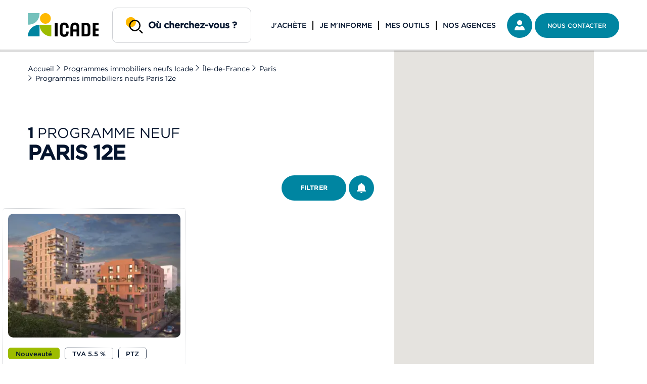

--- FILE ---
content_type: text/html; charset=UTF-8
request_url: https://www.icade-immobilier.com/programmes-immobilier-neufs,paris-12e-75012
body_size: 26247
content:
<!doctype html>
<html class="no-js" lang="fr-FR">
    <head>
        <meta http-equiv="X-UA-Compatible" content="IE=edge;">
                    <link rel="stylesheet" href="/assets/build/didomi.39df8a4a.css">
<script type="text/javascript">(function(){(function(e,r){var t=document.createElement("link");t.rel="preconnect";t.as="script";var n=document.createElement("link");n.rel="dns-prefetch";n.as="script";var i=document.createElement("script");i.id="spcloader";i.type="text/javascript";i["async"]=true;i.charset="utf-8";var o="https://sdk.privacy-center.org/"+e+"/loader.js?target_type=notice&target="+r;if(window.didomiConfig&&window.didomiConfig.user){var a=window.didomiConfig.user;var c=a.country;var d=a.region;if(c){o=o+"&country="+c;if(d){o=o+"&region="+d}}}t.href="https://sdk.privacy-center.org/";n.href="https://sdk.privacy-center.org/";i.src=o;var s=document.getElementsByTagName("script")[0];s.parentNode.insertBefore(t,s);s.parentNode.insertBefore(n,s);s.parentNode.insertBefore(i,s)})("bfc5b22c-7544-49d9-aa0c-dca227d3e6b4","j6dMNRDh")})();</script>
            <script type="text/javascript">
    window.dataLayer = window.dataLayer || [];
            window.dataLayer.push({"statutConnexion":"0","lieu":"Paris 12e","pageCategory":"R\u00e9sultat","page_category":"resultat","name":"resultats_ville","acces":"j_achete","chapter1":"ile-de-france","chapter2":"paris","chapter3":"paris","level2":"2"});
    </script>

<!-- Google Tag Manager  -->
<script>(function(w,d,s,l,i){w[l]=w[l]||[];w[l].push({'gtm.start':
new Date().getTime(),event:'gtm.js'});var f=d.getElementsByTagName(s)[0],
j=d.createElement(s),dl=l!='dataLayer'?'&l='+l:'';j.async=true;j.src=
'https://www.googletagmanager.com/gtm.js?id='+i+dl;f.parentNode.insertBefore(j,f);
})(window,document,'script','dataLayer','GTM-TLSWH8H');</script>
<!-- End Google Tag Manager -->

                <meta content="text/html; charset=UTF-8" http-equiv="content-type"/>
            <meta name="robots" content="index,follow"/>
        <meta http-equiv="x-ua-compatible" content="ie=edge">
            <title>Immobilier neuf à Paris 12e (75012) - 1 Programme - Icade Immobilier</title>
            <meta property="og:title" content="Immobilier neuf à Paris 12e (75012) - 1 Programme - Icade Immobilier"/>
    <meta property="og:type" content="website"/>
    <meta property="og:url" content="https://www.icade-immobilier.com/programmes-immobilier-neufs,paris-12e-75012"/>
    <meta property="og:description" content="Consultez notre sélection de programmes immobiliers neufs pour investir dans l’immobilier neuf. 70 ans d&#039;expérience. Biens Personnalisables. Domotique incluse."/>
            <meta name="description" content="Consultez notre sélection de programmes immobiliers neufs pour investir dans l’immobilier neuf. 70 ans d&#039;expérience. Biens Personnalisables. Domotique incluse."/>
        <meta name="keywords" content="Achat immobilier"/>
        <meta name="viewport" content="user-scalable=no, width=device-width, initial-scale=1, maximum-scale=1">
        <link rel="icon" href="/assets/img/favicon/favicon.ico" type="image/x-icon">


        <script>
    window.googleApiKey = 'AIzaSyDMeh2ecCXA3ESBM8nfzLsPIeDJkuRcZqM';
    window.googleMapId = '963d9c0ac1b2de518023e6b8';
</script>
        <link rel="canonical" href="https://www.icade-immobilier.com/programmes-immobilier-neufs,paris-12e-75012"/>            <link rel="stylesheet" href="/assets/build/vendors-node_modules_a11y-dialog_dist_a11y-dialog_esm_js-node_modules_focus-trap_dist_focus-t-239e31.3a3e1b52.css"><link rel="stylesheet" href="/assets/build/app.54354532.css">
    <link rel="stylesheet" href="/assets/build/search_result_page.6754d88a.css">
        <script src="/assets/libs/lazysizes.min.js" async defer></script>
                    <script type="application/ld+json">
                {
                 "@context": "http://schema.org",
                 "@type": "Organization",
                 "description": "Icade immobilier neuf, le professionnel des logements neuf en France",
                 "name": "Icade",
                 "telephone": "01 41 57 72 00",
                 "address": {
                   "@type": "PostalAddress",
                   "streetAddress": "27 rue Camille Desmoulins",
                   "addressLocality": "Issy Les Moulineaux",
                   "postalCode": "92130"
                 }
                }
            </script>
                
        
            <script type="application/ld+json">
            {"@context":"http:\/\/schema.org","@type":"BreadcrumbList","itemListElement":[{"@type":"ListItem","position":1,"item":{"@id":"https:\/\/www.icade-immobilier.com","name":"Accueil"}},{"@type":"ListItem","position":2,"item":{"@id":"https:\/\/www.icade-immobilier.com\/programmes-immobilier-neufs","name":"Programmes immobiliers neufs"}},{"@type":"ListItem","position":3,"item":{"@id":"https:\/\/www.icade-immobilier.com\/programmes-immobilier-neufs,ile-de-france","name":"\u00cele-de-France"}},{"@type":"ListItem","position":4,"item":{"@id":"https:\/\/www.icade-immobilier.com\/programmes-immobilier-neufs,paris-75","name":"Paris"}},{"@type":"ListItem","position":5,"item":{"@id":"https:\/\/www.icade-immobilier.com\/programmes-immobilier-neufs,paris-75000","name":"Paris"}},{"@type":"ListItem","position":6,"item":{"@id":"https:\/\/www.icade-immobilier.com\/programmes-immobilier-neufs,paris-12e-75012","name":"Paris 12e"}}]}
        </script>
    
            </head>
    <body class="fr-FR">
        <script type="text/javascript">
            if(navigator.userAgent.indexOf('MSIE')!==-1 || navigator.appVersion.indexOf('Trident/') > -1) {
                var div = document.createElement("div");
                div.innerHTML = '<p class="browserupgrade">You are using an <strong>outdated</strong> browser. Please <a href="http://browsehappy.com/">upgrade your browser</a> to improve your experience.</p>';
                document.getElementsByTagName('body')[0].appendChild(div);
            }
            window.gravitee_host_recherche = "https:\/\/api.icade.fr\/promotion\/recherche\/v1\/";
            window.gravitee_key_recherche = "7b66f004-3323-4baa-b02d-4a94853109eb";
        </script>
                <!-- Google Tag Manager (noscript) -->
<noscript><iframe src="https://www.googletagmanager.com/ns.html?id=GTM-TLSWH8H"
                  height="0" width="0" style="display:none;visibility:hidden"></iframe></noscript>
<!-- End Google Tag Manager (noscript) -->

                <div class="global-loader hidden"><img data-src="/assets/img/ajax-loader.gif" class="lazyload"  alt="Chargement..."/></div>
        <!--WRAPPER -->
        <div class="body-content wrapper">
            <!--HEADER-->
<header id="header" class="header has-search is-loaded">
    <nav aria-label="Evitement">
        <ul class="skip-links" id="avoidance">
            <li><a href="#main-content">Aller au contenu</a></li>
        </ul>
    </nav>
    <div class="l-container header__content">
                <div class="header__logo js-link" tabindex="0" role="link" data-href="/" aria-label="Logo Icade - Aller à la page d'Accueil">
            <span>Icade</span>
                            <img src="/assets/img/logo-icade.svg" alt="Icade immobilier neuf">
                        </div>
                <div class="header__search ">
            <div class="form-search">
                <!-- CUSTOM SEARCH -->
                <div class="custom-search-container js-custom-search">
                    <div class="custom-search custom-search-output">
                        <div class="input-field">
                            <input class="custom-search-input custom-search-input-init" id="searchInput" data-placeholder="Où cherchez-vous ?"/>
                        </div>
                    </div>

                    <form action="/resultat-recherche" class="custom-search custom-search-form" id="searchForm" method="post">
                        <div class="input-field">
                            <label for="custom-search-input" class="visually-hidden">Entrez un nom de programme, une région, un département ou une ville</label>
                            <input id="custom-search-input" class="custom-search-input" type="search"
                                   name="locationLabel" placeholder="Région, département, ville" autocomplete="off">
                            <input name="location" type="text" class="hidden" value=""/>
                            <input name="locationCodeDepartement" type="text" class="hidden" value=""/>
                            <input name="locationLibelle" type="text" class="hidden" value=""/>
                            <input name="reset" type="text" class="hidden" value="1"/>
                            <button type="button" class="unstyled js-geoloc icon icon--geoloc"><span class="visually-hidden">Géolocalisation</span></button>
                            <button type="submit" class="unstyled"><span class="visually-hidden">Rechercher</span></button>
                        </div>
                        <div class="suggest-field">
                            <div class="suggest-field-default">
                                <div class="suggest-field__item">
                                    <div class="title">Recherches récentes</div>
                                    <ul>
                                    </ul>
                                </div>
                                <button type="button" class="custom-search-close-button visually-hidden">Fermer la zone de recherche</button>
                            </div>
                            <div class="suggest-field-autocomplete">
                                <div id="js-autocomplete" class="suggest-field__item">                                </div>                            </div>
                        </div>
                    </form>
                </div>
            </div>
        </div>
        <div class="menu-wrapper">
            <nav class="desktop-only" aria-label="Navigation principale">
                <ul class="menu">
                    <li class="menu__item has-submenu js-hidden-sticky">
                        <span tabindex="0" role="button" aria-expanded="false" class="item-link" data-text-hover="J'achète">J'achète</span>
                    </li>
                    <li class="menu__item has-submenu js-hidden-sticky">
                        <span tabindex="0" role="button" aria-expanded="false" class="item-link" data-text-hover="Je m'informe">Je m'informe</span>
                    </li>
                    <li class="menu__item has-submenu js-hidden-sticky">
                        <span tabindex="0" role="button" aria-expanded="false" class="item-link" data-text-hover="Mes outils">Mes outils</span>
                    </li>
                </ul>
            </nav>
            <nav>
                <ul class="menu-right">
                    <li class="menu__item has-submenu js-hidden-sticky desktop-only" id="accountBtn">
                        <span class="btn unstyled"><a href="https://nos-agences.icade-immobilier.com" class="item-link">Nos agences</a></span>
                    </li>
                    <li class="menu__item js-layer menu__item--search" data-type="search-mobile">
                        <span class="btn btn--primary btn--nopadding btn--primary--green js-hidden-sticky">
                            <span class="icon icon--search-white"></span>
                        </span>
                    </li>
                    <li class="menu__item">
                        <a href="https://espace-client.icade-immobilier.com/" target="_blank" title="Mon espace client" class="btn btn--primary btn--nopadding btn--primary--green js-hidden-sticky">
                            <span class="icon icon--account"></span>
                        </a>
                    </li>
                    <li class="menu__item menu__item--contact js-layer"
                        data-type="contact">
                        <button type="button" class="btn btn--primary btn--primary--green js-layer-contact" data-a11y-dialog-show="layer-dialog">Nous contacter</button>
                    </li>
                    <li class="menu__item menu__item--menu">
                        <span class="btn btn--nopadding btn--primary--white btn--noborder">
                            <span class="icon icon--list showheadermobile"></span>
                            <span class="icon icon--close-cross closeheadermobile"></span>
                        </span>
                    </li>
                </ul>
            </nav>
        </div>
    </div>
    <div class="header__mobile">
        <nav aria-label="Navigation principale">
            <ul class="menu">
                <li class="submenu__item submenu__item--small has-submenu" data-layer-index="0">J'achète
                    <span class="icon icon--arrow--right--black"></span>
                </li>
                <li class="submenu__item submenu__item--small has-submenu" data-layer-index="1">Je m'informe
                    <span class="icon icon--arrow--right--black"></span>
                </li>
                <li class="submenu__item has-submenu" data-layer-index="2">Mes outils
                    <span class="icon icon--arrow--right--black"></span>
                </li>
                <li class="submenu__item">
                    <a href="https://nos-agences.icade-immobilier.com" class="item-link">Nos agences</a>
                </li>
            </ul>
        </nav>
    </div>
    <div class="header__layer" id="headerLayer">
        <nav>
            <ul>
                <!--Menu Acheter-->
                <li class="submenu">
                    <div class="icon--close">
                        <div class="line"></div>
                        <div class="line"></div>
                    </div>
                    <div class="row submenu__content l-container">
                        <div class="col-2-3">
                            <div class="submenu__links">
                                <ul class="submenu__item__acheter">
                                    <li class="submenu__item submenu__item--small"><a href="/appartements-neufs">Appartements neufs</a></li>
                                    <li class="submenu__item submenu__item--small"><a href="/maisons-neuves">Maisons neuves</a></li>
                                    <li class="submenu__item submenu__item--small"><a href="/programmes-immobilier-neufs">Programmes<br/>immobiliers neufs</a></li>
                                    <li class="submenu__item submenu__item--small"><a href="/terrains-batir">Terrains à bâtir</a></li>
                                    <li class="submenu__item submenu__item--small"><a href="/commerces">Commerces</a></li>
                                    <li class="submenu__item submenu__item--small"><a href="/parkings">Parkings</a></li>
                                    <li class="submenu__item submenu__item--small"><a href="/tva-reduite">TVA réduite</a></li>
                                    <li class="submenu__item submenu__item--small"><a href="/ptz">PTZ</a></li>
                                    <li class="submenu__item submenu__item--small"><a href="/bons-plans">Bons plans</a></li>
                                </ul>
                            </div>
                            <div class="submenu__map-menu">
                                <div class="map-menu-title">Dans une région :</div>
                                <div class="clearfix">
                                    <ul>
                                        <li>
                                            <a href="/programmes-immobilier-neufs,auvergne-rhone-alpes" data-index="auvergne-rhone-alpes">Auvergne-Rhône-Alpes</a>
                                        </li>
                                        <li>
                                            <a href="/programmes-immobilier-neufs,bourgogne-franche-comte" data-index="bourgogne-franche-comte">Bourgogne-Franche-Comté</a>
                                        </li>
                                        <li class="">
                                            <a href="/programmes-immobilier-neufs,bretagne" data-index="bretagne">Bretagne</a>
                                        </li>
                                        <li>
                                            <a href="/programmes-immobilier-neufs,centre" data-index="centre">Centre-Val de Loire</a>
                                        </li>
                                        <li>
                                            <a href="/programmes-immobilier-neufs,grand-est" data-index="grand-est">Grand Est</a>
                                        </li>
                                        <li>
                                            <a href="/programmes-immobilier-neufs,guadeloupe" data-index="guadeloupe">Guadeloupe</a>
                                        </li>
                                        <li>
                                            <a href="/programmes-immobilier-neufs,hauts-de-france" data-index="hauts-de-france">Hauts-de-France</a>
                                        </li>
                                    </ul>
                                    <ul>
                                        <li>
                                            <a href="/programmes-immobilier-neufs,ile-de-france" data-index="ile-de-france">Île-de-France</a>
                                        </li>
                                        <li>
                                            <a href="/programmes-immobilier-neufs,la-reunion" data-index="la-reunion">La Réunion</a>
                                        </li>
                                        <li class="">
                                            <a href="/programmes-immobilier-neufs,normandie" data-index="normandie">Normandie</a>
                                        </li>
                                        <li>
                                            <a href="/programmes-immobilier-neufs,nouvelle-aquitaine" data-index="nouvelle-aquitaine">Nouvelle-Aquitaine</a>
                                        </li>
                                        <li>
                                            <a href="/programmes-immobilier-neufs,occitanie" data-index="occitanie">Occitanie</a>
                                        </li>
                                        <li>
                                            <a href="/programmes-immobilier-neufs,pays-de-la-loire" data-index="pays-de-la-loire">Pays de la Loire</a>
                                        </li>
                                        <li>
                                            <a href="/programmes-immobilier-neufs,provence-alpes-cote-d-azur" data-index="provence-alpes-cote-d-azur">Provence-Alpes-Côte d'Azur</a>
                                        </li>
                                    </ul>
                                </div>
                                <div class="map-menu">
                                    <svg height="281" viewBox="0 0 281 281" width="281" xmlns="http://www.w3.org/2000/svg"><g fill="none" fill-rule="evenodd">
                                            <path class="js-link" d="m151.592 167.214-.386-1.78-1.61-2.584 1.957-2.219 1.447-4.761-1.368-5.436-.72-.825-4.9-4.476.1-.329-.727.07-8.246.01-4.762.682-2.754.861-4.031-.024-.707-.725-4.366-5.699-2.552-3.557-5.144-8.296-.871-.284-4.194.781-1.005-.523-3.387-3.835-2.02-1.264-2.397 1.061-3.618.616-6.838.207-.794.636-4.673 2.698-.393.633 4.226 12.076.892 4.467-.822 1.607-5.55 1.521-1.83-.93-1.434.123-.79 1.207-.625-.174-.651 1.446-.258 5.341.499 5.065-1.976 2.612-.688 1.017 3.011 4.814.81.484 7.02 7.836.125.43.466 4.77.002.017v.002l-.001-.002-.015-.034.003-.003-.004.001-.197-.45-.01.001v-.002l-.233-.643-.002-.005-.003-.008-.012-.027.003-.003-.003.001-.197-.451-.012.003v-.001l-.218-.468-.01.003-.233-.46-.008.003-.23-.45h-.001l-.216-.42-.001-.004-.265-.589-1.487-2.314-4.203-4.468-.89-.49-1.381 5.124-.247 6.188-.08.139v.001l-.035.06-.463 3.737-1.273 9.6v.003l-.008 7.047-.34 1.48-.002.036-.554 6.36-.689 4.998v.005l-.107 4.239-.3.239-.004.002-.01.146-.18 2.774-3.852 11.364-1.029 1.088-4.061 2.05 5.558 3.447.08.002 1.482.04 1.553.213-.132 2.713-.002.002-.436.568.444 3.196 2.483-.576 1.322-.239 6.307 3.188 6.318 4.617.969.599 4.393.238.178.01 1.01-1.176-.166-4.087-.04.02-.37.19.385-.832v-.001l.007-.013.028-.061h.003l.002-.003.232-.448.003-.006.002-.003.235-.479.009-.012 1.143-1.902.014-.025 1.578-1.843.549-.886.002-.004 1.27-2.091.657-2.147.035-.114.264-.382.105-.152-.198-3.257-.614-.934-.006-.012-.013-.027-.005.001-.016-.04-.006-.014-.174-.342-.008-.015-.007-.01-.275-.38-2.36-1.877-.667-.336v-.001l-.143-.064-.3-1.599-.017-4.884-.384-.9-.011-.025.15-2.189 3.424-2.542 1.23.423 1.856-.753.08-.495 3.209-.53 4.654-1.153h.03l2.17-.001 2.264-.227.007-.007 5.257-5.361.138-.78-1.105-3.11.617-.934 2.013-.189.763-1.186-.151-.476-.005-.018-.101-.39-.133-.515-.179-.541-.064-.03-.001-.219.002-1.287.118-.084.177-.187.231-.334 6.235-6.906.594-.633.265-.282.57-1.172.258-3.125.5-.576 4.68-1.735 1.116.721.859 1.099 2.835.627 4.091-.966.14-.322 1.531-4.92.57-1.852 3.514-5.209 2.705-1.214.732-1.482-.08-.23z" fill="#75c2bd" data-slug="nouvelle-aquitaine" data-href="/programmes-immobilier-neufs,nouvelle-aquitaine"></path>
                                            <path class="js-link" d="m151.592 167.214-.386-1.78-1.61-2.584 1.957-2.219 1.447-4.761-1.368-5.436-.72-.825-4.9-4.476.1-.329-.727.07-8.246.01-4.762.682-2.754.861-4.031-.024-.707-.725-4.366-5.699-2.552-3.557-5.144-8.296-.871-.284-4.194.781-1.005-.523-3.387-3.835-2.02-1.264-2.397 1.061-3.618.616-6.838.207-.794.636-4.673 2.698-.393.633 4.226 12.076.892 4.467-.822 1.607-5.55 1.521-1.83-.93-1.434.123-.79 1.207-.625-.174-.651 1.446-.258 5.341.499 5.065-1.976 2.612-.688 1.017 3.011 4.814.81.484 7.02 7.836.125.43.466 4.77.002.017v.002l-.001-.002-.015-.034.003-.003-.004.001-.197-.45-.01.001v-.002l-.233-.643-.002-.005-.003-.008-.012-.027.003-.003-.003.001-.197-.451-.012.003v-.001l-.218-.468-.01.003-.233-.46-.008.003-.23-.45h-.001l-.216-.42-.001-.004-.265-.589-1.487-2.314-4.203-4.468-.89-.49-1.381 5.124-.247 6.188-.08.139v.001l-.035.06-.463 3.737-1.273 9.6v.003l-.008 7.047-.34 1.48-.002.036-.554 6.36-.689 4.998v.005l-.107 4.239-.3.239-.004.002-.01.146-.18 2.774-3.852 11.364-1.029 1.088-4.061 2.05 5.558 3.447.08.002 1.482.04 1.553.213-.132 2.713-.002.002-.436.568.444 3.196 2.483-.576 1.322-.239 6.307 3.188 6.318 4.617.969.599 4.393.238.178.01 1.01-1.176-.166-4.087-.04.02-.37.19.385-.832v-.001l.007-.013.028-.061h.003l.002-.003.232-.448.003-.006.002-.003.235-.479.009-.012 1.143-1.902.014-.025 1.578-1.843.549-.886.002-.004 1.27-2.091.657-2.147.035-.114.264-.382.105-.152-.198-3.257-.614-.934-.006-.012-.013-.027-.005.001-.016-.04-.006-.014-.174-.342-.008-.015-.007-.01-.275-.38-2.36-1.877-.667-.336v-.001l-.143-.064-.3-1.599-.017-4.884-.384-.9-.011-.025.15-2.189 3.424-2.542 1.23.423 1.856-.753.08-.495 3.209-.53 4.654-1.153h.03l2.17-.001 2.264-.227.007-.007 5.257-5.361.138-.78-1.105-3.11.617-.934 2.013-.189.763-1.186-.151-.476-.005-.018-.101-.39-.133-.515-.179-.541-.064-.03-.001-.219.002-1.287.118-.084.177-.187.231-.334 6.235-6.906.594-.633.265-.282.57-1.172.258-3.125.5-.576 4.68-1.735 1.116.721.859 1.099 2.835.627 4.091-.966.14-.322 1.531-4.92.57-1.852 3.514-5.209 2.705-1.214.732-1.482-.08-.23z" stroke="#fffffe" stroke-width="2" data-slug="nouvelle-aquitaine" data-href="/programmes-immobilier-neufs,nouvelle-aquitaine"></path>
                                            <path class="js-link" d="m248.48 175.62-2.579-1.423-1.053-1.95-1.042-2.496-2.431-4.03.393-1.087 3.618-2.646.578-1.042-3.788-5.293-.216-.122-.163-.092.062-2.052-.576-4.81-.001-.03-.007-.029h.002l-.226-.941h-.005l-.04-.163-.115-.042-.814-.735-4.263-.091-4.07.475.12-.356-.719.42-.205.005-.017.232-.427.805-.113 3.783-1.735 2.141-.773.432-3.185-.32 3.5-5.818-.321-1.445-1.572-1.002-.094.314-1.45 1.836-.01.013-.167.254-.21.42-.002.002-.007.014-.01.017-.008.013-.202.413-.016.033-.05.06-.187.199-.045.074-.122.05-2.698.915-2.05-.27-.036-.005-2.697-.716-1.193.241-1.48.3-.14.027-.166-.17-.012-.016-.043-.055-.623-.814-.177-.169-1.508-1.729-.027-.024-.168-.17-1.016-1.305-1.42-.874-5.043-1.383-.687.162-.07.017-.028.034-.749 4.789-.01.065-.053.094-.245.395-1.965 4.177-2.229-3.028-1.124-.175-.95.602-.028.012-.412.164-.246.076-.037-.005-.714-.096-.38.173-.755.345-1.386.634-.049.022-1.546 1.765-.028.032-1.302.341h-.015l-2.52.078-1.46.045-.674.02-.086-.043-1.505-.779.03-.186.365-2.29.01-.056 1.355-1.83.01-.015.001-.02.16-3.166-1.177-1.455h-.001l-.295-.15-.535-.27-.446-.213-.14-.044-.016-.007-.472-.205-.056-.025-2.12-2.073-1.71-3.104-.003-.005-.523-.984-.042-.08-.022-.04-.426-.914-.145-.312h-.359l-.043.04-.01.01-.064.106-1.122 1.878-.006.01-.161.316-.007.014-.037.058-.79.735-4.71-1.818-3.152-.53-1.354-1.684-3.061.865-2.454.41-2.062 1.01-1.523 2.513-.983 1.542-2.813.794-1.469 1.065-1.687 2.664-.114.18-.661.065-.099.331 4.806 4.507.706.83 1.342 5.474-1.419 4.795-1.92 2.235 1.58 2.6.378 1.793.435 6.366.079.232-.717 1.491-2.654 1.223-3.447 5.244-.558 1.865-1.501 4.954-.138.324.44-.106 1.592 3.786v.01l.373 5.12.728.836 3.08.465.806.122.138-.169 1.818-2.23.755-1.53 4.194-4.716 1.181.316 1.38 2.149.367.284-.015.033.006.006.057.054.012.014 1.734 2.024.03.025.199.184.27.137.14-.426.045-.134.013-.007.86-2.16.158.064-.132-.12.131-.206.03-.048.666-.532.021-.012.234-.138.125-.073.007-.006.035-.018.549-.283.797-.41.256-.128.585-.293.06-.033.38-.192.066-.034.394-.206.011-.006.202-.186.015-.013.043-.031.032-.015.514-.238.588-.363 2.45.743 1.124 2.715.748.295 1.155-.602 2.32.386.063.044.334.237.37.261-.06.048.14.142.045.045.224.23h.002l2.415 2.46h.001l.037.014.065.1.239.384 2.327 8.94.592 1.63v.001l.641 1.13 1.3 1.106.022.022.178.178.036.016.057.088.072.11.015.024 2.347-.328.922-.956 1.187-.336 5.177 1.787.298.007 2.04-.93 1.114.37 1.498 1.489.159-.007 1.046-1.78-.448-1.625.626-1.006.855.3.954 1.21.777.727 1.024 1.78 3.61 1.217 2.743 1.753.036.041.313.355.023.026.339.22 2.58-.019.437-.304-.117-2.641-.01-.223-1.605-1.404-1.9-3.777-.463-1.89 1.548-.737 2.717-.051.583-.666-.237-2.787.878-1.514 1.91-.887.195-.142.077-.056.565-.583.003-.003 2.46-2.593.038-.04.065-.034.043-.021 1.142-.453.63-.22h.002l.028-.013.066-.015 3.847-.574 1.47-2.267-.108-.403-.958-.87-1.854-.41-.005-.327-.01-.67.091-.085.198-.382.012-.023.22-.454.004-.007.09-.186.141-.296.013-.013 1.036-1.768.14-.237 5.02 1.727 2.007-.415 1.432-.126.288.493 8.09-4.368 1.111-1.002 1.568-5.337-.52-1.306" fill="#75c2bd" data-slug="auvergne-rhone-alpes" data-href="/programmes-immobilier-neufs,auvergne-rhone-alpes"></path>
                                            <path class="js-link" d="m248.48 175.62-2.579-1.423-1.053-1.95-1.042-2.496-2.431-4.03.393-1.087 3.618-2.646.578-1.042-3.788-5.293-.216-.122-.163-.092.062-2.052-.576-4.81-.001-.03-.007-.029h.002l-.226-.941h-.005l-.04-.163-.115-.042-.814-.735-4.263-.091-4.07.475.12-.356-.719.42-.205.005-.017.232-.427.805-.113 3.783-1.735 2.141-.773.432-3.185-.32 3.5-5.818-.321-1.445-1.572-1.002-.094.314-1.45 1.836-.01.013-.167.254-.21.42-.002.002-.007.014-.01.017-.008.013-.202.413-.016.033-.05.06-.187.199-.045.074-.122.05-2.698.915-2.05-.27-.036-.005-2.697-.716-1.193.241-1.48.3-.14.027-.166-.17-.012-.016-.043-.055-.623-.814-.177-.169-1.508-1.729-.027-.024-.168-.17-1.016-1.305-1.42-.874-5.043-1.383-.687.162-.07.017-.028.034-.749 4.789-.01.065-.053.094-.245.395-1.965 4.177-2.229-3.028-1.124-.175-.95.602-.028.012-.412.164-.246.076-.037-.005-.714-.096-.38.173-.755.345-1.386.634-.049.022-1.546 1.765-.028.032-1.302.341h-.015l-2.52.078-1.46.045-.674.02-.086-.043-1.505-.779.03-.186.365-2.29.01-.056 1.355-1.83.01-.015.001-.02.16-3.166-1.177-1.455h-.001l-.295-.15-.535-.27-.446-.213-.14-.044-.016-.007-.472-.205-.056-.025-2.12-2.073-1.71-3.104-.003-.005-.523-.984-.042-.08-.022-.04-.426-.914-.145-.312h-.359l-.043.04-.01.01-.064.106-1.122 1.878-.006.01-.161.316-.007.014-.037.058-.79.735-4.71-1.818-3.152-.53-1.354-1.684-3.061.865-2.454.41-2.062 1.01-1.523 2.513-.983 1.542-2.813.794-1.469 1.065-1.687 2.664-.114.18-.661.065-.099.331 4.806 4.507.706.83 1.342 5.474-1.419 4.795-1.92 2.235 1.58 2.6.378 1.793.435 6.366.079.232-.717 1.491-2.654 1.223-3.447 5.244-.558 1.865-1.501 4.954-.138.324.44-.106 1.592 3.786v.01l.373 5.12.728.836 3.08.465.806.122.138-.169 1.818-2.23.755-1.53 4.194-4.716 1.181.316 1.38 2.149.367.284-.015.033.006.006.057.054.012.014 1.734 2.024.03.025.199.184.27.137.14-.426.045-.134.013-.007.86-2.16.158.064-.132-.12.131-.206.03-.048.666-.532.021-.012.234-.138.125-.073.007-.006.035-.018.549-.283.797-.41.256-.128.585-.293.06-.033.38-.192.066-.034.394-.206.011-.006.202-.186.015-.013.043-.031.032-.015.514-.238.588-.363 2.45.743 1.124 2.715.748.295 1.155-.602 2.32.386.063.044.334.237.37.261-.06.048.14.142.045.045.224.23h.002l2.415 2.46h.001l.037.014.065.1.239.384 2.327 8.94.592 1.63v.001l.641 1.13 1.3 1.106.022.022.178.178.036.016.057.088.072.11.015.024 2.347-.328.922-.956 1.187-.336 5.177 1.787.298.007 2.04-.93 1.114.37 1.498 1.489.159-.007 1.046-1.78-.448-1.625.626-1.006.855.3.954 1.21.777.727 1.024 1.78 3.61 1.217 2.743 1.753.036.041.313.355.023.026.339.22 2.58-.019.437-.304-.117-2.641-.01-.223-1.605-1.404-1.9-3.777-.463-1.89 1.548-.737 2.717-.051.583-.666-.237-2.787.878-1.514 1.91-.887.195-.142.077-.056.565-.583.003-.003 2.46-2.593.038-.04.065-.034.043-.021 1.142-.453.63-.22h.002l.028-.013.066-.015 3.847-.574 1.47-2.267-.108-.403-.958-.87-1.854-.41-.005-.327-.01-.67.091-.085.198-.382.012-.023.22-.454.004-.007.09-.186.141-.296.013-.013 1.036-1.768.14-.237 5.02 1.727 2.007-.415 1.432-.126.288.493 8.09-4.368 1.111-1.002 1.568-5.337z" stroke="#fffffe" stroke-width="2" data-slug="auvergne-rhone-alpes" data-href="/programmes-immobilier-neufs,auvergne-rhone-alpes"></path>
                                            <path class="js-link" d="m196.654 217.633-.047-.156-.283-.946-.002-.009-.001-.003-1.004-3.172-.03-.347-.427-1.13-.055-.143-.13-.346-.058-.151.049-.022.354-.162-.299-.007-5.187-1.792-1.189.337-.923.959-2.352.328-.015-.023-.071-.11-.058-.09-.035-.015h-.001l-.179-.179-.021-.022-1.303-1.11-.642-1.133-.593-1.635-2.332-8.967-.239-.384-.065-.1-.037-.014h-.001l-2.42-2.468h-.002l-.224-.23-.045-.046-.14-.143.06-.048-.37-.262-.336-.237-.063-.044-2.324-.387-1.158.603-.75-.295-1.126-2.723-2.454-.745-.588.364-.516.238-.032.015-.043.03-.015.014-.202.187-.011.006-.395.207-.066.034-.38.192-.062.033-.586.294-.256.129-.798.41-.55.284-.035.018-.007.006-.125.073-.235.139-.02.012-.668.534-.03.048-.131.207.131.12-.157-.065-.862 2.167-.014.007-.044.134-.14.428h-.001l-.27-.138-.2-.184-.03-.025-1.737-2.03-.012-.015-.057-.053-.006-.007.015-.032-.368-.286-1.382-2.155-1.184-.316-4.202 4.73-.756 1.534-1.822 2.236-.138.17-.808-.123-3.086-.466-.728-.838-.374-5.136v-.01l-1.595-3.797-.44.107-4.022.976-2.785-.634-.845-1.109-1.096-.728-4.599 1.752-.491.582-.254 3.156-.56 1.182-.26.286-.584.64-6.127 6.973-.227.337-.174.189-.116.085-.002 1.3.002.221.063.03.176.547.13.519.1.394.004.019.149.48-.75 1.198-1.978.191-.607.942 1.086 3.14-.136.79-5.165 5.413-.007.007-2.224.229-2.133.002h-.03l-4.573 1.163-3.153.536-.079.5-1.823.76-1.21-.427-3.365 2.567-.146 2.21.01.026.378.909.017 4.932.294 1.615.14.064v.002l.656.34 2.32 1.893.27.385.007.01.007.015.17.345.008.014.015.041h.005l.013.027.006.011.603.943.194 3.29-.103.153-.259.386-.034.115-.646 2.168-1.248 2.112-.002.004-.54.895-1.55 1.86-.014.026-1.123 1.92-.01.012-.23.484-.002.003-.003.006-.228.452-.002.004-.003-.001-.027.062-.007.013-.379.842.364-.192.04-.021.162 4.127.002.043.804 1.275.076.038h.002l-.001.004.008.004.012.006.001-.003.061.03.33.166.01.005v.003l.019.012.003-.003.024.017.404.285.022.015 2.014.94.42.319.007.006.007.003.005.005v-.001l.029.015h-.001l.413.221.18.182.25.25.016.015.001-.002.007.004v.002l.69.474.002-.003.09.061.033-.002 1.008.449 2.891-.904 2.753.672 5.4.02 1.797-.543.045-.09 1.142-1.256-.337-2.348.545-.514 2.929.594.533.357.027.018 1.855.772.501.217 1.086.646-.057-.1.175.118.332.222.02.013.001-.001.459.237.907.569-.023-.054.514.336-.05-.112.546.339-.264-.536 1.432.102 2.585.084.078.082.218.427.189-.055-.133.13.176.186.219.428.193-.06-.137.134.175.185.219.429.189-.055-.133.13.175.184.259.516 1.2.63 3.477-.14 1.252 2.555-.701.734.89.591 3.239.73 1.892 1.44.716 2.24.111.067.024.014.295.176-.26.404.688-.149.037.022.1-.051 1.068-.238-.377-.153.265-.209.246-.128v-.001l.043-.023.014-.014h.001l.328-.27.29-.152.042-.023.013-.013.347-.279.274-.144v-.001l.042-.022.012-.013v.001l.153-.123 4.05.432.39.198.87.477-.097-.218h.005l3.456.419.66-.348h.001l.055-.03.019-.01 2.535-1.36 1.944-.955 5.62-.05.537-.292-.513-1.088-.896-1.822-.215-.458-.24-.69-.198-.404-1.164-7.882-.021-2.477.766-3.357 1.06-2.46.187-.243.876-.892 1.11-.92-.05-.094.072.073.884-.896.195-.187.442-.193.462-.167.439-.325.404-.208.26-.094-.042.088.508-.26-.002.004.788-.405-.02.325.632-.653.867-.902-.305.026.598-1.251 1.075-1.307 8.368-5.756h.984l2.143 1.416-.409-.361 4.403-2.106.249-.135.164-.332.012-.022h-.001l.001-.005h.002l.188-.474.011-.028.65-1.035-.293.013.642-.636.607-.593-.02.446 2.194-.34.835-.726.992-5.937.781-.862.14.132-.002-.014-.128-.129.114.071-.031-.134 1.035-.526-.086.147.383-.153.402-.523-1.346-2.926" fill="#75c2bd" data-slug="occitanie" data-href="/programmes-immobilier-neufs,occitanie"></path>
                                            <path class="js-link" d="m196.654 217.633-.047-.156-.283-.946-.002-.009-.001-.003-1.004-3.172-.03-.347-.427-1.13-.055-.143-.13-.346-.058-.151.049-.022.354-.162-.299-.007-5.187-1.792-1.189.337-.923.959-2.352.328-.015-.023-.071-.11-.058-.09-.035-.015h-.001l-.179-.179-.021-.022-1.303-1.11-.642-1.133-.593-1.635-2.332-8.967-.239-.384-.065-.1-.037-.014h-.001l-2.42-2.468h-.002l-.224-.23-.045-.046-.14-.143.06-.048-.37-.262-.336-.237-.063-.044-2.324-.387-1.158.603-.75-.295-1.126-2.723-2.454-.745-.588.364-.516.238-.032.015-.043.03-.015.014-.202.187-.011.006-.395.207-.066.034-.38.192-.062.033-.586.294-.256.129-.798.41-.55.284-.035.018-.007.006-.125.073-.235.139-.02.012-.668.534-.03.048-.131.207.131.12-.157-.065-.862 2.167-.014.007-.044.134-.14.428h-.001l-.27-.138-.2-.184-.03-.025-1.737-2.03-.012-.015-.057-.053-.006-.007.015-.032-.368-.286-1.382-2.155-1.184-.316-4.202 4.73-.756 1.534-1.822 2.236-.138.17-.808-.123-3.086-.466-.728-.838-.374-5.136v-.01l-1.595-3.797-.44.107-4.022.976-2.785-.634-.845-1.109-1.096-.728-4.599 1.752-.491.582-.254 3.156-.56 1.182-.26.286-.584.64-6.127 6.973-.227.337-.174.189-.116.085-.002 1.3.002.221.063.03.176.547.13.519.1.394.004.019.149.48-.75 1.198-1.978.191-.607.942 1.086 3.14-.136.79-5.165 5.413-.007.007-2.224.229-2.133.002h-.03l-4.573 1.163-3.153.536-.079.5-1.823.76-1.21-.427-3.365 2.567-.146 2.21.01.026.378.909.017 4.932.294 1.615.14.064v.002l.656.34 2.32 1.893.27.385.007.01.007.015.17.345.008.014.015.041h.005l.013.027.006.011.603.943.194 3.29-.103.153-.259.386-.034.115-.646 2.168-1.248 2.112-.002.004-.54.895-1.55 1.86-.014.026-1.123 1.92-.01.012-.23.484-.002.003-.003.006-.228.452-.002.004-.003-.001-.027.062-.007.013-.379.842.364-.192.04-.021.162 4.127.002.043.804 1.275.076.038h.002l-.001.004.008.004.012.006.001-.003.061.03.33.166.01.005v.003l.019.012.003-.003.024.017.404.285.022.015 2.014.94.42.319.007.006.007.003.005.005v-.001l.029.015h-.001l.413.221.18.182.25.25.016.015.001-.002.007.004v.002l.69.474.002-.003.09.061.033-.002 1.008.449 2.891-.904 2.753.672 5.4.02 1.797-.543.045-.09 1.142-1.256-.337-2.348.545-.514 2.929.594.533.357.027.018 1.855.772.501.217 1.086.646-.057-.1.175.118.332.222.02.013.001-.001.459.237.907.569-.023-.054.514.336-.05-.112.546.339-.264-.536 1.432.102 2.585.084.078.082.218.427.189-.055-.133.13.176.186.219.428.193-.06-.137.134.175.185.219.429.189-.055-.133.13.175.184.259.516 1.2.63 3.477-.14 1.252 2.555-.701.734.89.591 3.239.73 1.892 1.44.716 2.24.111.067.024.014.295.176-.26.404.688-.149.037.022.1-.051 1.068-.238-.377-.153.265-.209.246-.128v-.001l.043-.023.014-.014h.001l.328-.27.29-.152.042-.023.013-.013.347-.279.274-.144v-.001l.042-.022.012-.013v.001l.153-.123 4.05.432.39.198.87.477-.097-.218h.005l3.456.419.66-.348h.001l.055-.03.019-.01 2.535-1.36 1.944-.955 5.62-.05.537-.292-.513-1.088-.896-1.822-.215-.458-.24-.69-.198-.404-1.164-7.882-.021-2.477.766-3.357 1.06-2.46.187-.243.876-.892 1.11-.92-.05-.094.072.073.884-.896.195-.187.442-.193.462-.167.439-.325.404-.208.26-.094-.042.088.508-.26-.002.004.788-.405-.02.325.632-.653.867-.902-.305.026.598-1.251 1.075-1.307 8.368-5.756h.984l2.143 1.416-.409-.361 4.403-2.106.249-.135.164-.332.012-.022h-.001l.001-.005h.002l.188-.474.011-.028.65-1.035-.293.013.642-.636.607-.593-.02.446 2.194-.34.835-.726.992-5.937.781-.862.14.132-.002-.014-.128-.129.114.071-.031-.134 1.035-.526-.086.147.383-.153.402-.523z" stroke="#fffffe" stroke-width="2" data-slug="occitanie" data-href="/programmes-immobilier-neufs,occitanie"></path>
                                            <path class="js-link" d="m266.253 63.877-1.75-.494-3.822-.575-4.743-3.768-1.066-.28-2.592 1.484-.477.18-3.93-.022-.145-.124-.32-.38-6.631-.957-.913-.28-2.657-5.667-.864-1.277-3.244-2.06-4.561-.254-3.066.725-2.275-.306-3.064-1.743-.802-.258-.722-.242-1.357-.23-3.647-.023-.136-.133-.475-.457-.242-.224-.452-.438-.232-.227-.228-.225-.281-.338-5.82-3.549-3.56-1.277-1.064-3.59-.549-7.244-1.033-.624-4.204 4.008-.574 1.366-.57.522-4.123.123-1.461-.287.256.188-.7 2.4-.004.015-.621 3.14-.014.07-2.175 3.126-.664 1.709-1.175 7.15-1.286.932-4.864.776-.857.465-.02.009-.32.15-.009.003-.076.049-.01.006-.146.11-.022.016-.006.003-.104.054-.06.513-.029.254 1.054 3.3.037.117-.101.083-.079.065-.134.143-1.206 2.901-.046.209-2.036 5.132-.025.034-.667.92-.002.003-.04.055-.07.045-1.017.593.03.942.001.11.017 3.996.332.474.026.025.02.03.451.653.005.006.175.193.023.025.055.093.014.029.193.404.007.016.057.161.05.146-.042.67-.1.093-.012.011-.67.664-.005.007-1.115 1.314-.19.378-.021.042-.004.007-.01.02-.005.007-.437.87v.002l-.208.871.88 2.412 3.12 2.135.319 1.785 1.714 2.244 2.91 2.428 2.183 4.373 1.13.56 11.884-2.576 2.112.08.974.357 6.096 5.046.28 3.256.807 1.39 4.59 2.56.91.117 6.936-3.366.43-.663-.006-.095 2.467-4.73 6.627-4.4 1.275.243 5.16 2.727 2.015.97.953-.116 2.304-2.857 2.208 3.755 2.555 2.455 4.121 4.974 1.757 5.286-.633-.119 3.722 2.04 1.008-.37 5.653-5.196.208-1.437-.608-6.088.602-1.954-.078-5.102.082-1.79 2.671-6.91.616-4.37.696-3.057 4.967-5.617 4.383-6.966z" fill="#75c2bd" data-slug="grand-est" data-href="/programmes-immobilier-neufs,grand-est"></path>
                                            <path class="js-link" d="m266.253 63.877-1.75-.494-3.822-.575-4.743-3.768-1.066-.28-2.592 1.484-.477.18-3.93-.022-.145-.124-.32-.38-6.631-.957-.913-.28-2.657-5.667-.864-1.277-3.244-2.06-4.561-.254-3.066.725-2.275-.306-3.064-1.743-.802-.258-.722-.242-1.357-.23-3.647-.023-.136-.133-.475-.457-.242-.224-.452-.438-.232-.227-.228-.225-.281-.338-5.82-3.549-3.56-1.277-1.064-3.59-.549-7.244-1.033-.624-4.204 4.008-.574 1.366-.57.522-4.123.123-1.461-.287.256.188-.7 2.4-.004.015-.621 3.14-.014.07-2.175 3.126-.664 1.709-1.175 7.15-1.286.932-4.864.776-.857.465-.02.009-.32.15-.009.003-.076.049-.01.006-.146.11-.022.016-.006.003-.104.054-.06.513-.029.254 1.054 3.3.037.117-.101.083-.079.065-.134.143-1.206 2.901-.046.209-2.036 5.132-.025.034-.667.92-.002.003-.04.055-.07.045-1.017.593.03.942.001.11.017 3.996.332.474.026.025.02.03.451.653.005.006.175.193.023.025.055.093.014.029.193.404.007.016.057.161.05.146-.042.67-.1.093-.012.011-.67.664-.005.007-1.115 1.314-.19.378-.021.042-.004.007-.01.02-.005.007-.437.87v.002l-.208.871.88 2.412 3.12 2.135.319 1.785 1.714 2.244 2.91 2.428 2.183 4.373 1.13.56 11.884-2.576 2.112.08.974.357 6.096 5.046.28 3.256.807 1.39 4.59 2.56.91.117 6.936-3.366.43-.663-.006-.095 2.467-4.73 6.627-4.4 1.275.243 5.16 2.727 2.015.97.953-.116 2.304-2.857 2.208 3.755 2.555 2.455 4.121 4.974 1.757 5.286-.633-.119 3.722 2.04 1.008-.37 5.653-5.196.208-1.437-.608-6.088.602-1.954-.078-5.102.082-1.79 2.671-6.91.616-4.37.696-3.057 4.967-5.617 4.383-6.966z" stroke="#fffffe" stroke-width="2" data-slug="grand-est" data-href="/programmes-immobilier-neufs,grand-est"></path>
                                            <path class="js-link" d="m189.751 36.576-.902-.676-.574-1.582-.373-2.741-.487-1.25-1.005-3.883-1.114-1.246-4.255-.692-2.646 1.559-.691-.386-.432-3.63-.97-1.36-4.003-.704-2.247-1.192-.87-2.978-2.436-4.634-1.463-.167-3.737 1.847-1.307-.155-3.966-2.671-.719-1.085-1.069-6.05-1.15-.9-2.409.608-7.777 1.859-6.4 2.292-2.912 4.983-.962 16.978-.458 1.012-2.417 3.43.219-.16.969.542 5.683 4.389.848 1.514-.088 7.195.408 3.126-.309 2.647.15 2.031.412.552.004 1.942-1.332 1.693-.013.24 2.754 1.57.027.015 1.09.216 4.135.01h.01l8.237 1.656 11.66.78 1.46.563 3.538 4.741 2.778 1.981.302.216.013.009.006.184.006.186.99-.588.069-.044.04-.055.001-.003.649-.911.024-.034 1.983-5.086.045-.207 1.174-2.875.13-.141.077-.064.099-.083-.036-.116-1.026-3.27.028-.252.058-.508.1-.054.007-.003.021-.016.143-.109.01-.006.074-.048.008-.003.312-.149.02-.009.833-.46 4.736-.77 1.253-.924 1.144-7.085.646-1.693 2.118-3.098.013-.07.605-3.11.004-.015.681-2.38z" fill="#75c2bd" data-slug="hauts-de-france" data-href="/programmes-immobilier-neufs,hauts-de-france"></path>
                                            <path class="js-link" d="m189.751 36.576-.902-.676-.574-1.582-.373-2.741-.487-1.25-1.005-3.883-1.114-1.246-4.255-.692-2.646 1.559-.691-.386-.432-3.63-.97-1.36-4.003-.704-2.247-1.192-.87-2.978-2.436-4.634-1.463-.167-3.737 1.847-1.307-.155-3.966-2.671-.719-1.085-1.069-6.05-1.15-.9-2.409.608-7.777 1.859-6.4 2.292-2.912 4.983-.962 16.978-.458 1.012-2.417 3.43.219-.16.969.542 5.683 4.389.848 1.514-.088 7.195.408 3.126-.309 2.647.15 2.031.412.552.004 1.942-1.332 1.693-.013.24 2.754 1.57.027.015 1.09.216 4.135.01h.01l8.237 1.656 11.66.78 1.46.563 3.538 4.741 2.778 1.981.302.216.013.009.006.184.006.186.99-.588.069-.044.04-.055.001-.003.649-.911.024-.034 1.983-5.086.045-.207 1.174-2.875.13-.141.077-.064.099-.083-.036-.116-1.026-3.27.028-.252.058-.508.1-.054.007-.003.021-.016.143-.109.01-.006.074-.048.008-.003.312-.149.02-.009.833-.46 4.736-.77 1.253-.924 1.144-7.085.646-1.693 2.118-3.098.013-.07.605-3.11.004-.015.681-2.38z" stroke="#fffffe" stroke-width="2" data-slug="hauts-de-france" data-href="/programmes-immobilier-neufs,hauts-de-france"></path>
                                            <path class="js-link" d="m115.378 90.25-.8-.178-6.34-2.723-.638-1.195-.67-2.537-.004-.011-.15-.664-.019-.077-.05-.025-.1-.05-.143.068-.166.08-.055.028-.009.005-.1.048-.362.176-.061.03-.4.194-.022.009-1.076.446-.028.015-.008.004-.413.2-.056.033-1.942.623-2.428-.137-.081-.045-.45-.247-.026-.014-.01-.008-.003-.003-.164-.142-.066-.057-.155-.084-.295-.161-.009-.008-.005-.003-.004-.004-.235-.204h-.001l-.44-.28-.682-.452-.02-.015-.204-.157-2.133-1.728-1.757 1.048-.896.223-5.148.43-4.4.02-4.336-1.297-.354.033.7 4.893-.6 2.364-.53 2.89 2.311 6.376-1.892.233-2.652 1.584-.79 1.258-3.582 2.027-3.939 1.738-8.114 2.518-1.57 1.016-4.881 5.197-2.833 1.578-.457-.347-1.635 2.072.72 3.015 3.932 2.102 3.74-2.209.677-.208 2.12.571-2.567.545-1.36 1.113-1.023 3.197 2.9 1.752.123.057.651 1.18-1.514 2.874-.353 1.742 3.885 6.11.797 1.342 1.822 3.602 4.529 3.321 10.3 2.865.628.175.795-1.213 1.44-.122 1.841.933 5.581-1.527.827-1.613-.896-4.485-4.25-12.124.395-.635 4.699-2.709.798-.638 6.876-.208 3.638-.618 2.411-1.066-.347-.216.773-5.487 2.622-7.66 1.545-1.572 8.924-6.305.387-.623.153-.247.035.014.463-.629.283-3.206-.033-6.753-.59-1.041" fill="#75c2bd" data-slug="pays-de-la-loire" data-href="/programmes-immobilier-neufs,pays-de-la-loire"></path>
                                            <path class="js-link" d="m115.378 90.25-.8-.178-6.34-2.723-.638-1.195-.67-2.537-.004-.011-.15-.664-.019-.077-.05-.025-.1-.05-.143.068-.166.08-.055.028-.009.005-.1.048-.362.176-.061.03-.4.194-.022.009-1.076.446-.028.015-.008.004-.413.2-.056.033-1.942.623-2.428-.137-.081-.045-.45-.247-.026-.014-.01-.008-.003-.003-.164-.142-.066-.057-.155-.084-.295-.161-.009-.008-.005-.003-.004-.004-.235-.204h-.001l-.44-.28-.682-.452-.02-.015-.204-.157-2.133-1.728-1.757 1.048-.896.223-5.148.43-4.4.02-4.336-1.297-.354.033.7 4.893-.6 2.364-.53 2.89 2.311 6.376-1.892.233-2.652 1.584-.79 1.258-3.582 2.027-3.939 1.738-8.114 2.518-1.57 1.016-4.881 5.197-2.833 1.578-.457-.347-1.635 2.072.72 3.015 3.932 2.102 3.74-2.209.677-.208 2.12.571-2.567.545-1.36 1.113-1.023 3.197 2.9 1.752.123.057.651 1.18-1.514 2.874-.353 1.742 3.885 6.11.797 1.342 1.822 3.602 4.529 3.321 10.3 2.865.628.175.795-1.213 1.44-.122 1.841.933 5.581-1.527.827-1.613-.896-4.485-4.25-12.124.395-.635 4.699-2.709.798-.638 6.876-.208 3.638-.618 2.411-1.066-.347-.216.773-5.487 2.622-7.66 1.545-1.572 8.924-6.305.387-.623.153-.247.035.014.463-.629.283-3.206-.033-6.753z" stroke="#fffffe" stroke-width="2" data-slug="pays-de-loire" data-href="/programmes-immobilier-neufs,pays-de-la-loire"></path>
                                            <path class="js-link" d="m135.996 55.777-.387-.522-.14-1.918.29-2.5-.384-2.953.083-6.796-.797-1.43-5.343-4.146-.911-.512-.206.151-2.42 1.773-6.638 3.084-7.89 2.724-5.274 3.183-1.792 4.39.364 1.57 2.398 2.158-2.9 1.611-6.375 1.915-.863-.118-7.086-.87-3.76-.636-3.389-.406-3.938-2.31-.524-.763-.268-.234-.449-.618-.092.04.07-.066-.31-.337.185-1.479.409-.79.22-.408.454-.768-.157-.996-1.597-.474-2.144-.258-6.794 1.11-.859-.194-3.782-.492 2.347 2.242.347 1.63-.474 1.645 3.741 6.443.34.257.202.193.057-.062-.036.081.503.391 1.083 6.43.359 8.049.528.938.245-.14.018-.01-.134.27.41.207-.001.006.002.002.005.002.006.003.423.217.092.048.257.154.035.033.117.113.027.026.86.508-2.769.87.262-.014 1.368 3.252 3.577-.263.157-.157 2.571-.056 1.445.31.264.058.078.555.326-.03 3.988 1.22 4.046-.018 4.735-.405.824-.21 1.616-.987 1.962 1.627.188.147.018.014.627.427.405.263.217.191.004.004.004.004.009.007.27.151.143.08.06.053.151.133.004.003.008.008.024.013.414.233.075.042 2.233.13 1.786-.587.051-.032.38-.187.008-.004.026-.015.99-.42.02-.008.367-.182.056-.029.333-.165.092-.046.008-.004.052-.027.152-.075.13-.064h.001l.093.047.046.024.016.072.14.625.002.011.616 2.387.587 1.125 5.831 2.563.736.168-.233-.42.428-.194.445-.2-.127-.567 1.763-3.642 1.228-1.85.21-2.18-2.454-2.877.26-1.14 2.604-1.659.775-.406.004-.002.003-.003.621-.418.06-.04.043-.006 1.579-.214 1.285-.174.487-.066 1.23-.171.023-.023.119-.12.005-.005.208-.21.025-.024 1.83-1.86.002-.001.001-.001.173-.493.015-.043.24-.393.395-1.15.003-.01.282-.824.151.401.081.216.137-.002.588-3.673.105-.173.602-.995.008-.013.112-.062.38-.189 1.383-1.196.187-.572.05-.092.125-.144.6-1.978.513.294.012-.226 1.252-1.599z" fill="#75c2bd" data-slug="normandie" data-href="/programmes-immobilier-neufs,normandie"></path>
                                            <path class="js-link" d="m77.73 91.54.521-2.883.59-2.357-.77-5.468-.283-.06-1.543-.329-2.746.06-.167.165-3.82.28-1.46-3.446-.28.015-5.287.288-.966-.373-1.663-1.688-1.91 1.485-3.693.411-3.124-.864-5.09 2.132-1.534.9-2.225-1.411-.435-.587-3.724-4.973-4.38-1.837-7.486 1.025-1.118 1.345-.248 2.659-2.584-1.024-1.57.759-.159.685-.22.56-.571-.442-2.801-1.61-5.484 1.518-3.278 1.251-6.554 3.443-.668 1.415.1 3.871 1.3 1.063 2.55-.382 5.07.917-.692.159-2.452-.036-1.854 2.343 1.7 1.34 3.214-.032 1.159 1.171-.527.248-7.282 2.156-.878.71.962.469.465.23.022.007 2.42 1.135.642.438.22.187.634.473 2.112 2.952.576 1.53.766.626 3.568-1.09 1.012-.933 2.288-.965 1.253 1.375 3.303 1.864 1.374.156 4.748 1.65 8.38 4.39 3.704 1.151 3.186.406 2.89.249 3.357 2.588 2.782-1.574 4.793-5.182 1.542-1.013 7.969-2.512 3.868-1.732 3.518-2.022.776-1.255 2.604-1.58 1.858-.231-2.27-6.358" fill="#75c2bd" data-slug="bretagne" data-href="/programmes-immobilier-neufs,bretagne"></path>
                                            <path class="js-link" d="m77.73 91.54.521-2.883.59-2.357-.77-5.468-.283-.06-1.543-.329-2.746.06-.167.165-3.82.28-1.46-3.446-.28.015-5.287.288-.966-.373-1.663-1.688-1.91 1.485-3.693.411-3.124-.864-5.09 2.132-1.534.9-2.225-1.411-.435-.587-3.724-4.973-4.38-1.837-7.486 1.025-1.118 1.345-.248 2.659-2.584-1.024-1.57.759-.159.685-.22.56-.571-.442-2.801-1.61-5.484 1.518-3.278 1.251-6.554 3.443-.668 1.415.1 3.871 1.3 1.063 2.55-.382 5.07.917-.692.159-2.452-.036-1.854 2.343 1.7 1.34 3.214-.032 1.159 1.171-.527.248-7.282 2.156-.878.71.962.469.465.23.022.007 2.42 1.135.642.438.22.187.634.473 2.112 2.952.576 1.53.766.626 3.568-1.09 1.012-.933 2.288-.965 1.253 1.375 3.303 1.864 1.374.156 4.748 1.65 8.38 4.39 3.704 1.151 3.186.406 2.89.249 3.357 2.588 2.782-1.574 4.793-5.182 1.542-1.013 7.969-2.512 3.868-1.732 3.518-2.022.776-1.255 2.604-1.58 1.858-.231z" stroke="#fffffe" stroke-width="2" data-slug="bretagne" data-href="/programmes-immobilier-neufs,bretagne"></path>
                                            <path class="js-link" d="m164.38 127.118-.115.015-.734-2.282.193.097-.144-.284.008.006-.761-1.49.001-.002-.224-.437.002-.002-.213-.416-.01-.021v-.001l-.42-.827-.232-1.305-.356-4.022.168-.815-.63-1.07-.083-.327-.004-.03.055-.056-.083-.157-.081-.623-.16.164-.457-.87-.347-.948-.002-.716.983-1.166.032-.039.224-.22.125-.125.096-.095.222-.22.177-.177-.046-.082.187-.48-1.791-3.101.155-.323.032-.016.31-.152h-.002l.045-.023.015-.014.624-.408 1.297-.643.052-.017.056-.055.221-.218v-.001h.001l.22-.219.04-.039.065-.127.494-.978.13-.258.011-.023.017-.049.002-.016 1.255-5.832-.415-.344-.016-.041-.081-.04-.421-.35-.02.125-.17-.169h-.002v-.001l-.22-.218-.015-.013-.04-.033-.062-.03-.385-.192-.225-.173-.017-.013-.763-.444-.229-.133-.094-.017-.33-.057-.548-.095-1.909.002-3.746.005-1.449.001-.764-.924-.15-.165.003-.013-.26-.315-.052-.063.021-1.002-.022-.038-.427-.715-2.136-.802-.022-.008-2.273-.37-2.174-.354-2.34.256-1.169.127-.195.022-.108-.252-.002-.007-.009-.031-.697-3.016-.347-.275-.603-.478-.05-.036-.296-.212-3.942-5.529-.005-.007-.392-.567-.042-.06-.146-.15-.051-.053-.011-.011-.003-.003-.009-.011-.206-.212-.043-.056-.023-.057-.927-2.634-.223-2.632-.795-1-.006-.008-.036-.046-.623-.807v-.001h-.001l-.203-.207-.002-.002-.218-.22-.122-.126-.104-.107-.093-.112-.015-.018.014-.088.054-.33-.143.003-.085-.221-.158-.41-.296.843-.003.01-.413 1.176-.252.402-.016.044-.18.505h-.002l-1.92 1.904-.026.025-.217.215-.006.006-.124.122-.024.023-1.29.175-.51.068-1.346.178-1.655.218-.044.006-.063.042-.651.428-.004.002-.004.002-.811.416-2.73 1.697-.272 1.167 2.572 2.943-.22 2.229-1.287 1.893-1.847 3.726.133.58-.466.205-.449.197.244.43.568 1.003.032 6.503-.272 3.087-.447.606-.034-.014-.147.238-.372.6-8.6 6.072-1.489 1.513-2.527 7.376-.745 5.284.335.208 1.957 1.222 3.281 3.708.975.505 4.063-.755.844.275 4.985 8.02 2.473 3.438 4.23 5.51.686.7 3.906.024 2.669-.833 4.614-.658 7.991-.01 1.358-.13.113-.174 1.667-2.557 1.45-1.023 2.78-.762.97-1.48 1.505-2.413 2.038-.97 2.424-.393 3.424-.94.08-.348.376-1.622.16-3.903.116-.015-.103-.32.014-.331" fill="#75c2bd" data-slug="centre" data-href="/programmes-immobilier-neufs,centre"></path>
                                            <path class="js-link" d="m173.951 79.005-.054-.163-.007-.017-.186-.41-.013-.03-.053-.093-.022-.026-.17-.196-.004-.006-.434-.663-.02-.03-.025-.026-.32-.48-.016-4.057v-.11l-.036-1.147-.006-.19-.013-.009-.299-.22-2.748-2.03-3.5-4.855-1.446-.578-11.535-.798-8.148-1.696h-.01l-4.091-.01-1.078-.221-.027-.017-3.265-1.927-.63 2.144-.133.157-.052.1-.197.62-1.454 1.297-.4.205-.118.067-.01.015-.633 1.078-.11.188-.674 4.331-.014.093.015.02.093.118.105.114.123.133.218.234.003.002.203.218.001.002.627.856.035.049.006.008.799 1.06.224 2.79.931 2.792.023.06.043.059.207.224.01.012.002.003.01.012.053.057.146.158.042.064.394.6.005.008 3.959 5.86.297.226.05.038.606.506.35.292.7 3.196.008.033.002.008.109.267.195-.023 1.174-.135 2.35-.271 2.183.375 2.283.392.023.009 2.145.85.43.758.021.04-.021 1.062.052.067 1.177 1.502 1.455-.002 3.762-.005 1.917-.002h.557l.335-.001h.132l.089-.07.027-.022.096-.08.115-.094.053-.044.218-.192.216-.29.071-.06.012-.061.626-3.187.03-.156 1.872-2.384.278-.356.055-.069 4.25-.111.072.065.373.338.135-.003.596-.01.575-.009-1.044-3.011.2-.885.001-.001.42-.884.005-.007.01-.02.004-.007.02-.043.183-.383 1.074-1.335.006-.006.645-.674.01-.011.097-.094.041-.681z" fill="#75c2bd" data-slug="ile-de-france" data-href="/programmes-immobilier-neufs,ile-de-france"></path>
                                            <path class="js-link" d="m172.951 79.005-.054-.163-.007-.017-.186-.41-.013-.03-.053-.093-.022-.026-.17-.196-.004-.006-.434-.663-.02-.03-.025-.026-.32-.48-.016-4.057v-.11l-.036-1.147-.006-.19-.013-.009-.299-.22-2.748-2.03-3.5-4.855-1.446-.578-11.535-.798-8.148-1.696h-.01l-4.091-.01-1.078-.221-.027-.017-3.265-1.927-.63 2.144-.133.157-.052.1-.197.62-1.454 1.297-.4.205-.118.067-.01.015-.633 1.078-.11.188-.674 4.331-.014.093.015.02.093.118.105.114.123.133.218.234.003.002.203.218.001.002.627.856.035.049.006.008.799 1.06.224 2.79.931 2.792.023.06.043.059.207.224.01.012.002.003.01.012.053.057.146.158.042.064.394.6.005.008 3.959 5.86.297.226.05.038.606.506.35.292.7 3.196.008.033.002.008.109.267.195-.023 1.174-.135 2.35-.271 2.183.375 2.283.392.023.009 2.145.85.43.758.021.04-.021 1.062.052.067 1.177 1.502 1.455-.002 3.762-.005 1.917-.002h.557l.335-.001h.132l.089-.07.027-.022.096-.08.115-.094.053-.044.218-.192.216-.29.071-.06.012-.061.626-3.187.03-.156 1.872-2.384.278-.356.055-.069 4.25-.111.072.065.373.338.135-.003.596-.01.575-.009-1.044-3.011.2-.885.001-.001.42-.884.005-.007.01-.02.004-.007.02-.043.183-.383 1.074-1.335.006-.006.645-.674.01-.011.097-.094.041-.681z" stroke="#fffffe" stroke-width="2" data-slug="ile-de-france" data-href="/programmes-immobilier-neufs,ile-de-france"></path>
                                            <path class="js-link" d="m258.34 213.974-3.36 1.045-1.645-.113-7.141-4.52-1.386-1.95-.329-1.856-.205-2.963 2.765-5.683.253-1.562-.138-1.278-1.415-2.118-1.003-.454-2.156-.513-3.493-5.84-1.452.126-2.036.408-5.09-1.703-.14.234-1.051 1.744-.013.013-.143.291-.09.183-.001.001-.005.007-.222.448-.012.023-.2.376h-.001l-.093.084.01.66.006.324 1.88.404.97.858.11.397-1.49 2.237-3.9.565-.068.015-.028.013h-.001l-.64.217-1.157.446-.044.021-.066.034-.038.04-2.495 2.557-.002.003-.573.575-.079.055-.198.14-1.936.875-.89 1.493.24 2.749-.59.657-2.756.05-1.569.728.47 1.863 1.926 3.725 1.627 1.386.01.22.12 2.604-.443.3-2.617.019-.344-.218-.023-.025-.317-.35-.037-.04-2.781-1.73-3.66-1.2-1.038-1.756-.787-.717-.968-1.193-.867-.296-.635.992.454 1.604-1.06 1.754-.162.007-1.517-1.468-1.13-.365-2.069.917-.358.16-.05.022.058.148.133.34.055.142.432 1.11.03.342 1.016 3.119.002.003.002.008.287.93.047.155 1.362 2.877-.407.515-.388.15.088-.145-1.048.518.032.132-.116-.07.13.126.003.014-.143-.13-.79.848-1.004 5.838-.845.715-2.22.333.02-.438-.614.583-.65.625.297-.012-.658 1.018-.011.027-.19.466h-.002l-.002.005h.001l-.011.022-.167.326-.252.133-4.455 2.071.413.355 1.18 1.014 3.561 1.94 1.312-.356 1.37-2.29.275.065.553.13.147.145.404.398.022.022.007.008.133.198v.002l-.335 3.605.268 1.013 5.403-.573 1.005-.706 3.318.953 1.834 1.186 2.655-.42 1.253.958 2.553 3.514.934.312 5.434 2.618 2.276-.015 1.533-.115 3.074.463 1.388-.48 4.043-.227 2.784-2.128 1.698-.644 1.856-2.287 1.543-4.28 1.023-.633 3.768-2.231 1.473-1.592.226-.28.222-.212.442-.43.668-.483.243-.234 1.818-1.78.273-.208 5.033-2.753.678-3.14.033-1.126 3.198-3.775.008-4.439z" fill="#75c2bd" data-slug="provence-alpes-cote-d-azur" data-href="/programmes-immobilier-neufs,provence-alpes-cote-d-azur"></path>
                                            <path class="js-link" d="m258.34 213.974-3.36 1.045-1.645-.113-7.141-4.52-1.386-1.95-.329-1.856-.205-2.963 2.765-5.683.253-1.562-.138-1.278-1.415-2.118-1.003-.454-2.156-.513-3.493-5.84-1.452.126-2.036.408-5.09-1.703-.14.234-1.051 1.744-.013.013-.143.291-.09.183-.001.001-.005.007-.222.448-.012.023-.2.376h-.001l-.093.084.01.66.006.324 1.88.404.97.858.11.397-1.49 2.237-3.9.565-.068.015-.028.013h-.001l-.64.217-1.157.446-.044.021-.066.034-.038.04-2.495 2.557-.002.003-.573.575-.079.055-.198.14-1.936.875-.89 1.493.24 2.749-.59.657-2.756.05-1.569.728.47 1.863 1.926 3.725 1.627 1.386.01.22.12 2.604-.443.3-2.617.019-.344-.218-.023-.025-.317-.35-.037-.04-2.781-1.73-3.66-1.2-1.038-1.756-.787-.717-.968-1.193-.867-.296-.635.992.454 1.604-1.06 1.754-.162.007-1.517-1.468-1.13-.365-2.069.917-.358.16-.05.022.058.148.133.34.055.142.432 1.11.03.342 1.016 3.119.002.003.002.008.287.93.047.155 1.362 2.877-.407.515-.388.15.088-.145-1.048.518.032.132-.116-.07.13.126.003.014-.143-.13-.79.848-1.004 5.838-.845.715-2.22.333.02-.438-.614.583-.65.625.297-.012-.658 1.018-.011.027-.19.466h-.002l-.002.005h.001l-.011.022-.167.326-.252.133-4.455 2.071.413.355 1.18 1.014 3.561 1.94 1.312-.356 1.37-2.29.275.065.553.13.147.145.404.398.022.022.007.008.133.198v.002l-.335 3.605.268 1.013 5.403-.573 1.005-.706 3.318.953 1.834 1.186 2.655-.42 1.253.958 2.553 3.514.934.312 5.434 2.618 2.276-.015 1.533-.115 3.074.463 1.388-.48 4.043-.227 2.784-2.128 1.698-.644 1.856-2.287 1.543-4.28 1.023-.633 3.768-2.231 1.473-1.592.226-.28.222-.212.442-.43.668-.483.243-.234 1.818-1.78.273-.208 5.033-2.753.678-3.14.033-1.126 3.198-3.775.008-4.439z" stroke="#fffffe" stroke-width="2" data-slug="provence-alpes-cote-d-azur" data-href="/programmes-immobilier-neufs,provence-alpes-cote-d-azur"></path>
                                            <path class="js-link" d="m245.532 116.406.099-.192.015-.028.01-.014.516-.678.016-.021 1.207-1.89 1.98.38.625.12-1.736-5.314-4.072-5-2.525-2.467-2.182-3.775-2.277 2.872-.941.117-1.992-.976-5.098-2.74-1.26-.245-6.548 4.422-2.438 4.755.006.095-.425.667-6.854 3.383-.898-.117-4.536-2.573-.798-1.397-.276-3.274-6.024-5.072-.962-.359-2.088-.08-11.743 2.59-1.116-.563-2.157-4.396-2.875-2.44-1.695-2.256-.315-1.795-3.081-2.145.2.558-.59.01-.611.009-.139.003-.382-.335-.074-.065-4.36.11-.056.069-.286.352-1.92 2.361-.03.155-.643 3.156-.012.06-.073.06-.222.287-.223.19-.054.043-.118.094-.1.08-.027.021-.09.07h-1.051l.904.16.097.017.236.14.787.467.017.013.231.182.397.2.063.033.042.034.015.015.228.227v.001l.001.002v-.001l.176.177.02-.132.434.368.083.042.017.043.427.362-1.293 6.121-.002.017-.017.052-.011.023-.135.271-.509 1.027-.066.134-.041.04-.227.23h-.001l-.228.23-.057.058-.055.018-1.336.674-.642.43-.016.014-.046.023-.318.16-.033.017-.16.34 1.846 3.255-.193.503.048.086-.183.186-.228.23v.001l-.1.1-.128.13-.23.232-.034.04-1.013 1.225.003.751.357.995.471.914.164-.172.084.654.086.165-.057.059.004.03.085.344.65 1.123-.173.855.366 4.223.239 1.369.434.868-.001.001.01.022.22.437-.002.002.23.46.784 1.565-.009-.006.149.298-.199-.101.757 2.394.118-.015-.014.347.107.336-.12.016-.165 4.097-.387 1.703-.083.364-.411.115 1.379 1.697 3.208.535 4.794 1.831.805-.74.037-.059.007-.013.164-.319.007-.01 1.142-1.893.065-.107.01-.01.044-.04h.365l.148.314.434.921.021.04.576 1.073.003.005 1.741 3.13 2.157 2.088.058.025.48.207.017.007.142.044.454.214.545.273.3.15.001.001 1.199 1.468-.163 3.19-.001.02-.011.015-1.38 1.845-.01.057-.371 2.307-.03.188 1.532.785.087.044.686-.021 1.487-.045 2.564-.078h.016l1.326-.345.028-.032 1.574-1.779.05-.022 1.41-.639.768-.347.387-.175.727.097.038.005.25-.077.42-.165.029-.012.966-.607 1.145.176 2.269 3.052 2-4.21.25-.398.053-.094.01-.066.763-4.826.028-.035.072-.017.7-.163 5.133 1.394 1.445.881 1.035 1.315.17.17.028.026 1.535 1.742.18.17.635.82.042.056.013.017.17.17.141-.028 1.507-.301 1.215-.243 2.745.721.036.005 2.087.273 2.747-.922.124-.05.046-.075.191-.201.05-.06.016-.033.206-.417.008-.013.01-.017.008-.014.001-.003.215-.423.17-.255.01-.013 1.475-1.85 1.25-4.1 2.56-3.392.001-.001 1.801-1.609.003-.002.001-.001.01-.01.232-.23.461-.459.23-.229.219-.218-.215-.218.24.189.245-.313.998-2.877.37-2.953.44-.67 1.914-.397 2.261-1.6 5.43-7.698h.001l.24-.317v-.002h.002l.208-.214.001-.001.218-.22.015-.014.672-.676.2-.202.014.105.497-.618.005-.007.265-.267-.028-.02-.284-.195-.61-.42-.199-.137-2.176-.043-.114-.002-.203-.082.113-.17.062-.095.001-.002.006.002-.004-.005.001-.002.115-.22" fill="#75c2bd" data-slug="bourgogne-franche-comte" data-href="/programmes-immobilier-neufs,bourgogne-franche-comte"></path>
                                            <path class="js-link" d="m245.532 116.406.099-.192.015-.028.01-.014.516-.678.016-.021 1.207-1.89 1.98.38.625.12-1.736-5.314-4.072-5-2.525-2.467-2.182-3.775-2.277 2.872-.941.117-1.992-.976-5.098-2.74-1.26-.245-6.548 4.422-2.438 4.755.006.095-.425.667-6.854 3.383-.898-.117-4.536-2.573-.798-1.397-.276-3.274-6.024-5.072-.962-.359-2.088-.08-11.743 2.59-1.116-.563-2.157-4.396-2.875-2.44-1.695-2.256-.315-1.795-3.081-2.145.2.558-.59.01-.611.009-.139.003-.382-.335-.074-.065-4.36.11-.056.069-.286.352-1.92 2.361-.03.155-.643 3.156-.012.06-.073.06-.222.287-.223.19-.054.043-.118.094-.1.08-.027.021-.09.07h-1.051l.904.16.097.017.236.14.787.467.017.013.231.182.397.2.063.033.042.034.015.015.228.227v.001l.001.002v-.001l.176.177.02-.132.434.368.083.042.017.043.427.362-1.293 6.121-.002.017-.017.052-.011.023-.135.271-.509 1.027-.066.134-.041.04-.227.23h-.001l-.228.23-.057.058-.055.018-1.336.674-.642.43-.016.014-.046.023-.318.16-.033.017-.16.34 1.846 3.255-.193.503.048.086-.183.186-.228.23v.001l-.1.1-.128.13-.23.232-.034.04-1.013 1.225.003.751.357.995.471.914.164-.172.084.654.086.165-.057.059.004.03.085.344.65 1.123-.173.855.366 4.223.239 1.369.434.868-.001.001.01.022.22.437-.002.002.23.46.784 1.565-.009-.006.149.298-.199-.101.757 2.394.118-.015-.014.347.107.336-.12.016-.165 4.097-.387 1.703-.083.364-.411.115 1.379 1.697 3.208.535 4.794 1.831.805-.74.037-.059.007-.013.164-.319.007-.01 1.142-1.893.065-.107.01-.01.044-.04h.365l.148.314.434.921.021.04.576 1.073.003.005 1.741 3.13 2.157 2.088.058.025.48.207.017.007.142.044.454.214.545.273.3.15.001.001 1.199 1.468-.163 3.19-.001.02-.011.015-1.38 1.845-.01.057-.371 2.307-.03.188 1.532.785.087.044.686-.021 1.487-.045 2.564-.078h.016l1.326-.345.028-.032 1.574-1.779.05-.022 1.41-.639.768-.347.387-.175.727.097.038.005.25-.077.42-.165.029-.012.966-.607 1.145.176 2.269 3.052 2-4.21.25-.398.053-.094.01-.066.763-4.826.028-.035.072-.017.7-.163 5.133 1.394 1.445.881 1.035 1.315.17.17.028.026 1.535 1.742.18.17.635.82.042.056.013.017.17.17.141-.028 1.507-.301 1.215-.243 2.745.721.036.005 2.087.273 2.747-.922.124-.05.046-.075.191-.201.05-.06.016-.033.206-.417.008-.013.01-.017.008-.014.001-.003.215-.423.17-.255.01-.013 1.475-1.85 1.25-4.1 2.56-3.392.001-.001 1.801-1.609.003-.002.001-.001.01-.01.232-.23.461-.459.23-.229.219-.218-.215-.218.24.189.245-.313.998-2.877.37-2.953.44-.67 1.914-.397 2.261-1.6 5.43-7.698h.001l.24-.317v-.002h.002l.208-.214.001-.001.218-.22.015-.014.672-.676.2-.202.014.105.497-.618.005-.007.265-.267-.028-.02-.284-.195-.61-.42-.199-.137-2.176-.043-.114-.002-.203-.082.113-.17.062-.095.001-.002.006.002-.004-.005.001-.002z" stroke="#fffffe" stroke-width="2" data-slug="bourgogne-franche-comte" data-href="/programmes-immobilier-neufs,bourgogne-franche-comte"></path>

                                        </g></svg>
                                </div>
                            </div>
                        </div>
                        <div class="col-1-3 submenu__push">
    <div class="block-push">
        <p class="title">
            Calculer votre capacité d'emprunt
        </p>
        <span>Une réponse immédiate et gratuite</span><br>
        <a href="/simuler-investissement-immobilier/capacite-emprunt" class="btn btn--primary">Je calcule</a>
    </div>
</div>
                    </div>
                </li>
                <!--Menu Informer-->
                <li class="submenu">
                    <div class="icon--close">
                        <div class="line"></div>
                        <div class="line"></div>
                    </div>
                    <div class="row submenu__content l-container">
                        <div class="col-2-3">
                            <div class="submenu__links">
                                <ul>
                                    <li class="submenu__item submenu__item--small"><a
                                                href="/avantages-neuf">Pourquoi ? <span>Les avantages <br/>du neuf</span></a>
                                    </li>
                                    <li class="submenu__item submenu__item--small"><a
                                                href="/devenir-proprietaire-les-etapes">Comment ? <span>Les étapes d'un achat dans l'immobilier neuf</span></a>
                                    </li>
                                    <li class="submenu__item submenu__item--small"><a
                                                href="/financer-achat-immo-neuf">Quel moyen ? <span>Le financement d'un achat dans l'immobilier neuf</span></a>
                                    </li>
                                    <li class="submenu__item submenu__item--small"><a
                                                href="/investissement">Investir ? <span>Défiscalisation et investissement immobilier</span></a>
                                    </li>
                                    <li class="submenu__item submenu__item--small"><a
                                                href="/les-villes-ou-acheter">Où ? <span>Les villes où acheter</span></a>
                                    </li>
                                    <li class="submenu__item submenu__item--small"><a
                                                href="/icade">ICADE <span>Votre partenaire <br/>de A à Z</span></a>
                                    </li>
                                    <li class="submenu__item submenu__item--small">
                                        <a href="/actualites/alerte-fraude">
                                            <i class="icon icon--alerte"></i>
                                            Alerte Fraude
                                        </a>
                                    </li>
                                </ul>
                            </div>
                        </div>
                        <div class="col-1-3 submenu__push">
    <div class="block-push">
        <p class="title">
            Calculer votre capacité d'emprunt
        </p>
        <span>Une réponse immédiate et gratuite</span><br>
        <a href="/simuler-investissement-immobilier/capacite-emprunt" class="btn btn--primary">Je calcule</a>
    </div>
</div>
                    </div>
                </li>
                <!--Menu Planifier-->
                <li class="submenu">
                    <div class="icon--close">
                        <div class="line"></div>
                        <div class="line"></div>
                    </div>
                    <div class="row submenu__content l-container">
                        <div class="col-2-3">
                            <div class="submenu__links">
                                <ul>
                                    <li class="submenu__item submenu__item--small"><a href="/simuler-investissement-immobilier/simulation-lmnp">Simulation LMNP</a></li>
                                    <li class="submenu__item submenu__item--small"><a href="/simuler-investissement-immobilier">Simulation prêt immobilier</a></li>
                                    <li class="submenu__item submenu__item--small"><a href="/simuler-investissement-immobilier/simulation-ptz-pret-taux-zero">Simulation prêt à taux zéro</a></li>
                                    <li class="submenu__item submenu__item--small"><a href="/simuler-investissement-immobilier/simulation-frais-de-notaire">Calcul frais de notaire</a></li>
                                    <li class="submenu__item submenu__item--small"><a href="/simuler-investissement-immobilier/capacite-emprunt">Simulation capacité d'emprunt</a></li>
                                    <li class="submenu__item submenu__item--small"><a href="/simuler-investissement-immobilier/duree-pret">Simulation durée prêt immobilier</a></li>
                                    <li class="submenu__item submenu__item--small"><a href="/simuler-investissement-immobilier/mensualites-pret">Simulation mensualité prêt immobilier</a></li>
                                </ul>
                            </div>
                        </div>
                        <div class="col-1-3 submenu__push">
    <div class="block-push">
        <p class="title">
            Calculer votre capacité d'emprunt
        </p>
        <span>Une réponse immédiate et gratuite</span><br>
        <a href="/simuler-investissement-immobilier/capacite-emprunt" class="btn btn--primary">Je calcule</a>
    </div>
</div>
                    </div>
                </li>
            </ul>
        </nav>
    </div>
    </header>
            <!--MAIN CONTENT-->
            <main>
                    <div class="fil-ariane">
        <div class="l-container">
            <div class="template-pagelist__content">
                                                                        <a href='/'><span>Accueil</span></a>
                                                                                <a href='/programmes-immobilier-neufs'><span>Programmes immobiliers neufs Icade</span></a>
                                                                                <a href='/programmes-immobilier-neufs,ile-de-france'><span>Île-de-France</span></a>
                                                                                <a href='/programmes-immobilier-neufs,paris-75'><span>Paris</span></a>
                                                                                <span>Programmes immobiliers neufs Paris 12e</span>
                                                            </div>
        </div>
    </div>
    <section class="template-pagelist" id="dataLayerMoteur" data-route="/programmes-immobilier-neufs,paris-12e-75012" data-lieu="Paris 12e" data-initFilters="&quot;{\&quot;libelleUrl\&quot;:\&quot;paris-12e-75012\&quot;}&quot;" data-location="11,75,056,112">
        <div class="row l-container">
            <div id="list" class="col-5-8 template-pagelist__content">
                <div class="template-pagelist__content__wrapper">
                    <div class="block template-header">
                        <div class="top">
                            <h1>
                                <span class="rub">
                                    <span class="number">1</span>
                                                                        <span class="label">programme neuf</span>
                                                                    </span>
                                Paris 12e
                            </h1>
                        </div>
                                            </div>
                    
                                                                                    
                                                            
                                                                <div class="block-edito-vitrine-full" id="blockSEO">
                            <div class="block-edito-title">
                                <div class="clearfix">
                                    <div class="seo__text">
                                        <div class="seo__text-content txt-content list--reg">
                                                                            <div class="seo__text">
        <div class="seo__text-content txt-content">
            <h2 style="text-align:justify;">Acheter un bien &agrave; Paris 12</h2><p style="text-align:justify;">&nbsp;</p><p style="text-align:justify;"><br>On peut poss&eacute;der plusieurs options suite &agrave; l'achat d'un bien immobilier &agrave; Paris 12<br>En investissant dans un bien pour le louer &agrave; Paris 12, vous vous assurez un rendement locatif sur le long terme. L'attractivit&eacute; de Paris 12 vous garantit plus de facilit&eacute; pour trouver des locataires s&eacute;rieux en raison de la grande demande dans cette ville.</p><p style="text-align:justify;"><br>Si Paris 12 vous a captiv&eacute; et que vous d&eacute;sirez y emm&eacute;nager, l'achat d'un logement neuf en tant qu'habitation principale y est totalement pensable.</p><p style="text-align:justify;"><br>L'acquisition d'un bien pour en faire une r&eacute;sidence secondaire permet de b&eacute;n&eacute;ficier de votre bien durant une partie de l'ann&eacute;e, tout en ayant une rente quand vous n'y &ecirc;tes pas. Ce proc&eacute;d&eacute; est r&eacute;guli&egrave;rement alli&eacute; aux locations &agrave; courte dur&eacute;e, dans les r&eacute;gions dynamiques de Paris 12, mais vous pouvez tr&egrave;s bien investir dans une zone plus tranquille et m&ecirc;me laisser votre logement vide quand vous n'y &ecirc;tes pas.</p><p style="text-align:justify;"><br>Peu importe votre projet immobilier &agrave; Paris 12, l'achat d'un bien neuf est une belle opportunit&eacute; gr&acirc;ce &agrave; de nombreuses garanties qui soutiennent l'acheteur.</p><p style="text-align:justify;"><br>Au cas o&ugrave; vous investissez dans un bien en VEFA (vente en &eacute;tat futur d'ach&egrave;vement), la garantie d'ach&egrave;vement et la garantie de remboursement vous assurent que le bien sera accompli ou que les sommes investies vous seront revers&eacute;es le cas contraire. Vous pouvez par cons&eacute;quent obtenir votre bien en toute tranquillit&eacute;.</p><p style="text-align:justify;"><br>Une fois le bien achev&eacute;, ou si vous investissez dans un bien neuf d&eacute;j&agrave; achev&eacute;, la garantie du parfait ach&egrave;vement et la garantie des vices apparents vous pr&eacute;servent de tous vices de construction et de conformit&eacute; apparents.</p><p style="text-align:justify;"><br>Les garanties biennale et d&eacute;cennale vous couvrent, elles, sur une dur&eacute;e de 2 et 10 ans et prennent en charge respectivement tous les &eacute;quipements du bien et le gros &oelig;uvre. Ainsi, l'achat d'un bien neuf offre une tranquillit&eacute; qui n'est pas des moindres.</p><p style="text-align:justify;">&nbsp;</p><p style="text-align:justify;"><br>Pour l'acquisition d'un bien neuf &agrave; Paris 12, voici les principales &eacute;tapes &agrave; effectuer :</p><p style="text-align:justify;"><br>- D&eacute;finir votre plan de financement ;<br>- D&eacute;cider du type de projet (investissement locatif, r&eacute;sidence principale, secondaire&hellip;) ;<br>- Chercher le bien ICADE qui correspond &agrave; vos attentes&#8239;;<br>- Solliciter un financement/demander un pr&ecirc;t &agrave; une banque si n&eacute;cessaire ;<br>- R&eacute;server votre logement (souscription d'un contrat de r&eacute;servation)<br>- Conclure les documents authentiques chez le notaire, qui confirmera votre investissement immobilier.</p><p style="text-align:justify;">&nbsp;</p><h2 style="text-align:justify;"><br>Investir &agrave; Paris 12</h2><p style="text-align:justify;">&nbsp;</p><p style="text-align:justify;"><br>Dans le cadre de votre investissement &agrave; Paris 12, il est possible de tirer avantage de la loi Pinel. Le dispositif Pinel a &eacute;t&eacute; cr&eacute;&eacute; afin d'inciter le placement de logements neufs en location &agrave; des prix accessibles, dans les villes dans lesquelles le march&eacute; locatif est tendu.</p><p style="text-align:justify;"><br>Si vous souhaitez profiter de la loi Pinel, vous pourrez acqu&eacute;rir une d&eacute;fiscalisation allant jusqu'&agrave; 21% du prix de votre bien. &nbsp;<br>Le dispositif Pinel peut &ecirc;tre consid&eacute;rablement int&eacute;ressant si vous souhaitez r&eacute;aliser un achat pour louer, n&eacute;anmoins impossible avec l'achat d'une r&eacute;sidence principale. Si vous d&eacute;sirez investir dans un bien &agrave; Paris 12 pour y habiter, vous pourrez n&eacute;anmoins b&eacute;n&eacute;ficier du pr&ecirc;t &agrave; taux z&eacute;ro (PTZ).</p><p style="text-align:justify;"><br>Le pr&ecirc;t &agrave; taux z&eacute;ro est un pr&ecirc;t aid&eacute; par l'&Eacute;tat qui a pour objectif d'encourager l'obtention de biens par une plus grande partie de la population fran&ccedil;aise.</p><p style="text-align:justify;"><br>Comme son acronyme le laisse sugg&eacute;rer, le PTZ permet &agrave; l'acqu&eacute;reur de reverser uniquement le taux qui lui est octroy&eacute; et non les int&eacute;r&ecirc;ts. Le PTZ est attribu&eacute; en compl&eacute;ment d'un autre pr&ecirc;t, il n'a pas la possibilit&eacute; de couvrir la totalit&eacute; du montant du bien.</p><p style="text-align:justify;"><br>Pour &ecirc;tre recevable au PTZ, l'acheteur ne peut pas avoir &eacute;t&eacute; propri&eacute;taire de sa r&eacute;sidence principale durant les deux ann&eacute;es pr&eacute;c&eacute;dentes. Les revenus de l'acheteur doivent aussi &ecirc;tre sous un plafond, d&eacute;termin&eacute; d'apr&egrave;s la position du bien, et le bien achet&eacute; doit devenir le logement principal de l'acqu&eacute;reur pendant 6 ans au moins.</p><p style="text-align:justify;"><br>Si vous souhaitez effectuer un investissement locatif &agrave; Paris 12 et profiter de la loi Pinel, ou acqu&eacute;rir un logement principal et profiter du PTZ, des estimations en ligne sont accessibles pour vous aider &agrave; d&eacute;terminer votre &eacute;ligibilit&eacute; selon vos revenus, mais aussi les sommes accord&eacute;es.&nbsp;</p><p style="text-align:justify;">&nbsp;</p><h2 style="text-align:justify;"><br>Les avantages de Paris 12</h2><p style="text-align:justify;">&nbsp;</p><p style="text-align:justify;"><br>L'ensemble des investisseurs pourront trouver leur compte en achetant un bien &agrave; Paris 12.<br>Ses 142 000 habitants, &acirc;g&eacute;s en moyenne de 40 ans appr&eacute;cient cette ville pour son attrait unique et profitent de multiples infrastructures qui leur fournissent un bien-&ecirc;tre au quotidien.<br>Cette commune, dont le code postal est 75012 est facilement accessible gr&acirc;ce &agrave; l'a&eacute;roport Paris-Orly, ce qui ne manque pas de plaire &agrave; sa population dynamique.<br>Paris 12 a tout : en effet, ses transports en commun, ses zones commerciales font d'elle une ville dynamique.<br>&nbsp;</p>

        </div>
    </div>
                        
                                        </div>
                                    </div>
                                </div>
                            </div>
                        </div>
                    
                    <article class="block block-list" id="blockPrograms">
                        <div class="top">
                            <div class="filters">
                                <button type="button" class="btn btn--primary only-portrait js-show-map">Voir la carte</button>
                                <button type="button" class="btn btn--primary js-layer" data-type="filters">Filtrer <span class="notification"></span></button>
                                <button type="button" class="btn btn--primary icon icon--alert js-layer" data-type="rappel" aria-label="Être alerté">
                                    <span class="visually-hidden">Être alerté</span>
                                </button>
                            </div>
                        </div>
                        
    

<div class="container-results">
    <ul class="list-items clearfix">
                    <li class=" block-item block-item--bien js-program-select" id="52611" data-program-id="52611" data-lieu-id="11,94,041" style="padding-bottom: 50px">
    <div class="block-item__background">
        <div class="info-item">
                    </div>
        <div style="width: 100%; overflow: hidden" >
                                        <img data-src="https://cdn.icade-immobilier.com/resize?url=https%3A%2F%2Fcdn.icade.fr%2Fpromotion%2Fmedias%2Fprogrammes%2F52611%2Fmedias%2Fperspectives%2Fivry_ext_2-compressed-1.jpg&amp;w=320&amp;h=230&amp;q=70&amp;format=webp&amp;op=thumbnail" class="img-program lazyload js-link custom-link obf" data-href="L3Byb2dyYW1tZXMtaW1tb2JpbGllcnMtbmV1ZnMtaXZyeS1zdXItc2VpbmUvcmV0cm9zcGVjdGl2ZSxwNTI2MTE=" alt="Programme immobilier neuf RETROSPECTIVE Ivry-sur-Seine"/>
                    </div>
        <div class="layer-info js-link custom-link obf" data-href="L3Byb2dyYW1tZXMtaW1tb2JpbGllcnMtbmV1ZnMtaXZyeS1zdXItc2VpbmUvcmV0cm9zcGVjdGl2ZSxwNTI2MTE=">
            <div class="btn-container">
                <a class="btn btn--primary btn--primary--white js-link custom-link obf" data-href="L3Byb2dyYW1tZXMtaW1tb2JpbGllcnMtbmV1ZnMtaXZyeS1zdXItc2VpbmUvcmV0cm9zcGVjdGl2ZSxwNTI2MTE=">Découvrir</a>
            </div>
        </div>
    </div>
    <div class="block-item-text">
        <ul class="tags">
            <li class="btn--tag">Nouveauté </li>
                                                <li class="btn--tag btn--tag-dashed">TVA 5.5 %</li>
                                                                <li class="btn--tag btn--tag-dashed">PTZ</li>
                                                                <li class="btn--tag btn--tag-dashed">LLI TVA 10%</li>
                                                                <li class="btn--tag btn--tag-dashed">LMNP</li>
                                    </ul>
        <h3>
            <p class="title">
                Ivry-sur-seine
                <span class="small">(94)</span>
                                    <span class="small-text js-proximite-km">à 2.3 km de Paris 12e</span>
                            </p>
            <span class="sub"><a href="/programmes-immobiliers-neufs-ivry-sur-seine/retrospective,p52611">RETROSPECTIVE</a></span>
        </h3>
        <div class="txt-content">
                                                <p> Appartements du Studio au 5 pièces</p>
                                                    <span class="small-text">Studio à partir de</span>
                                            <ul>
                            <li>
                                                                <span itemprop="price" class="price">243 100 € </span>                                                                <span class="small-text">TVA 5.5 %</span>
                            </li>
                        </ul>
                                            <ul>
                            <li>
                                                                <span itemprop="price" class="price">276 400 € </span>                                                                <span class="small-text">TVA 20 %</span>
                            </li>
                        </ul>
                                                            <br/>
        </div>
    </div>
    <a class="btn btn--primary btn--primary--green js-link custom-link obf" data-href="L3Byb2dyYW1tZXMtaW1tb2JpbGllcnMtbmV1ZnMtaXZyeS1zdXItc2VpbmUvcmV0cm9zcGVjdGl2ZSxwNTI2MTE=" style="bottom: 10px;position: absolute;">Découvrir</a>
</li>
            </ul>

            
    
</div>

                    </article>

                                                                                                    <div class="block push-programmes">
        <h2 class="title--big">Les programmes neufs dans les autres villes :</h2>
        <div class="clearfix">
                        <ul>
                                                            <li><a data-idLieu="11,75,056" href="/programmes-immobilier-neufs,paris-75000">Paris</a></li>
                                                                                <li><a data-idLieu="11,75,056,113" href="/programmes-immobilier-neufs,paris-13e-75013">Paris 13e</a></li>
                                                </ul>
                        <ul>
                                                            <li><a data-idLieu="11,75,056,115" href="/programmes-immobilier-neufs,paris-15e-75015">Paris 15e</a></li>
                                                </ul>
                    </div>
    </div>
                                                            </div>
            </div>


            <div id="gmap" class="gmap col-3-8 fixed-right">
                <div class="map-container">
                    <div class="filters">
                        <button type="button" class="btn btn--primary only-portrait js-hide-map">Voir la liste</button>
                        <button type="button" class="btn btn--primary js-layer" data-type="filters">Filtrer</button>
                    </div>
                    <!--Include google map -->
                    <div id="map_canvas" class="map"></div>

<script>
    /*global define urlAssets, ajaxProgramsList, clusterer */
    var ajaxProgramsList = "/maps/i2/list/ajax/program";
    var urlAssets = "/assets/maps/";
    var clusterer = false;

    function initializeGoogleMaps() {
        return new Promise((resolve, reject) => {
            const maxWaitMs = 5000;
            const intervalMs = 50;
            let waited = 0;
            const interval = setInterval(() => {
                const cb = window.initMaps;
                if (typeof cb === 'function') {
                    clearInterval(interval);
                    resolve(cb);
                } else {
                    waited += intervalMs;
                    if (waited >= maxWaitMs) {
                        clearInterval(interval);
                        reject(new Error(`Callback "initMaps" undefined after ${maxWaitMs} ms`));
                    }
                }
            }, intervalMs);
        });
    }

    async function initMap() {
        try {
            const initMapsFn = await initializeGoogleMaps();
            initMapsFn();
        } catch (err) {
            console.error(err.message);
        }
    }
</script>
<script async src="https://maps.googleapis.com/maps/api/js?v=quarterly&callback=initMap&loading=async&key=AIzaSyDMeh2ecCXA3ESBM8nfzLsPIeDJkuRcZqM&libraries=marker"></script>

                    <!--End include -->
                </div>
            </div>
        </div>
        <div class="scrollTop-wrapper">
    <div class="scrollTop">
        <span class="icon icon--scrollTop"></span>
    </div>
</div>
    </section>

                <!--TAB BAR-->
<div id="tabbar" class="tabbar">
    <nav>
        <ul class="menuT row">
            <li class="col-1-5">
                <div class="tabbar__item tabbar__item--middle">
                    <span class="btn btn--primary btn--primary--select btn--primary--green js-hidden-sticky js-layer"
                        data-type="contact">
                        <span class="title-tab">Nous Contacter</span>
                    </span>
                </div>
            </li>
        </ul>
    </nav>
</div>
            </main>
                            <!--FOOTER-->
<footer id="footer" class="footer">
    <div class="top-footer l-container top-footer--other">
                <h2>Les raisons de choisir Icade</h2>
        <nav class="links swiper-container js-slider-free" data-center="true">
            <ul class="row swiper-wrapper">
                <li class="col-1-4 swiper-slide">
                    <span tabindex="0" role="link" class="js-link obf" data-href="L2ljYWRlL2VuZ2FnZW1lbnRzL2FjY29tcGFnbmVtZW50LWF0dGVudGlm">
                        <span>
                            <img data-src="/assets/img/footer/picto-footer-01.png" alt="picto-footer-01" width="70" height="70" class="lazyload" />
                            <span>Un accompagnement <br> attentif</span>
                        </span>
                    </span>
                </li>
                <li class="col-1-4 swiper-slide">
                    <span tabindex="0" role="link" class="js-link obf" data-href="L2ljYWRlL3Byb21vdGV1ci1pbW1vYmlsaWVy">
                        <span>
                            <img data-src="/assets/img/footer/picto-footer-02.png" alt="picto-footer-02" width="70" height="70" class="lazyload" />
                            <span>La garantie <br> sur la qualité</span>
                        </span>
                    </span>
                </li>
                <li class="col-1-4 swiper-slide">
                    <span tabindex="0" role="link" class="js-link obf" data-href="L2ljYWRlL2VuZ2FnZW1lbnRzL3ZhbG9yaXNlci1wYXRyaW1vaW5lLWltbW9iaWxpZXI=">
                        <span>
                            <img data-src="/assets/img/footer/picto-footer-03.png" alt="picto-footer-03" width="70" height="70" class="lazyload" />
                            <span>Un patrimoine <br>valorisé</span>
                        </span>
                    </span>
                </li>
                <li class="col-1-4 swiper-slide">
                    <span tabindex="0" role="link" class="js-link obf" data-href="L2ljYWRlL25vcy1yZWFsaXNhdGlvbnM=">
                        <img data-src="/assets/img/footer/picto-footer-04.png" alt="picto-footer-04" width="70" height="70" class="lazyload" />
                        <span>Nos <br>réalisations</span>
                    </span>
                </li>
            </ul>
        </nav>
    </div>

        <div class="contact-footer l-container">
                            <div class="separator"></div>
                        <div class="logo-footer-container">
                <a href="/" class="logo-footer">
                    <img data-src="/assets/img/logo-icade.svg" alt="logo-icade" class="lazyload" />
                </a>
            </div>
            <div class="contact-footer__content">
                <div class="col-1-5 contact-footer__box">
                    <div>
                        <div class="title-footer">
                            Contactez-nous
                        </div>
                        <div id="call_number-container" class="contact-tablet-ui">
                            <span tabindex="0" role="link" id="footer-call_number" class="js-link obf" data-href="dGVsOiszMzE0MTcyNzM3NA==">01 41 72 73 74</span>
                            <p class="contact-sentence">Nos conseillers sont à votre disposition du :<br /> lundi au vendredi de 9h à 20h et le samedi de 9h à 18h<br /><br /></p>
                        </div>
                        <div class="title-footer">
                            Suivez-nous
                        </div>
                        <div class="btn-social">
                            <ul class="socials clearfix">
                                <li>
                                    <a href="https://fr-fr.facebook.com/Icade.Officiel/" title="Facebook" target="_blank"><span class="icon icon--fb"></span></a>
                                </li>
                                <li>
                                    <a href="https://twitter.com/icade_officiel" title="Twitter" target="_blank"><span class="icon icon--tw"></span></a>
                                </li>
                                <li>
                                    <a href="https://fr.linkedin.com/company/icade" title="LinkedIn" target="_blank"><span class="icon icon--ln"></span></a>
                                </li>
                                <li>
                                    <a href="https://www.instagram.com/icadeofficiel/" title="Instagram" target="_blank"><span class="icon icon--insta"></span></a>
                                </li>
                            </ul>
                        </div>
                    </div>
                </div>
                <div class="col-1-3">
                    <div class="row">
                        <div class="col-1-1 block-cities">
                            <div class="title-footer">
                                Les villes les plus recherchées
                            </div>
                            <ul>
                                <li>
                                    <a href="/programmes-immobilier-neufs,bordeaux-33000">Bordeaux</a>
                                </li>
                                <li>
                                    <a href="/programmes-immobilier-neufs,lille-59000">Lille</a>
                                </li>
                                <li>
                                    <a href="/programmes-immobilier-neufs,lyon-69000">Lyon</a>
                                </li>
                                <li>
                                    <a href="/programmes-immobilier-neufs,marseille-13000">Marseille</a>
                                </li>
                                <li>
                                    <a href="/programmes-immobilier-neufs,montpellier-34000">Montpellier</a>
                                </li>
                                <li>
                                    <a href="/programmes-immobilier-neufs,nantes-44000">Nantes</a>
                                </li>
                                <li>
                                    <a href="/programmes-immobilier-neufs,ile-de-france">Paris Ile-de-France</a>
                                </li>
                                <li>
                                    <a href="/programmes-immobilier-neufs,perpignan-66000">Perpignan</a>
                                </li>
                                <li>
                                    <a href="/programmes-immobilier-neufs,rennes-35000">Rennes</a>
                                </li>
                                <li>
                                    <a href="/programmes-immobilier-neufs,strasbourg-67000">Strasbourg </a>
                                </li>
                                <li>
                                    <a href="/programmes-immobilier-neufs,toulouse-31000">Toulouse </a>
                                </li>
                            </ul>
                        </div>
                    </div>
                </div>
                <div class="col-1-5 contact-footer__box">
                    <div>
                        <div class="title-footer">
                            Accès rapides
                        </div>
                        <ul>
                            <li>
                                <a tabindex="0" role="link" class="js-link obf" data-href="aHR0cHM6Ly93d3cuaWNhZGUtaW1tb2JpbGllci5jb20vZmFx" data-target="_blank">
                                    Voir la FAQ
                                </a>
                            </li>
                            <li>
                                <a tabindex="0" role="link" class="js-link obf ext-link" data-href="aHR0cHM6Ly93d3cuaWNhZGUuZnIvdGFsZW50cy9yZWpvaW5kcmUtaWNhZGU=" data-target="_blank">
                                    Rejoindre Icade
                                </a>
                            </li>
                            <li>
                                <a aria-label="Caisse des dépôts" class="js-link" href="https://www.caissedesdepots.fr/" target="_blank">
                                    <img alt="Caisse des dépôts" src="/assets/img/footer/logo-cdd.svg">
                                </a>
                            </li>
                        </ul>
                    </div>
                </div>
                <div class="col-1-5">
                    <div>
                        <a class="js-link obf" tabindex="0" data-href="L2ljYWRlL2VzcGFjZS1zb3VyZHMtbWFsZW50ZW5kYW50cw==">
                            <img id="picto-call" data-src="/assets/img/footer/roger-voice.jpg" alt="Appelez-nous" class="lazyload" />
                        </a>
                        <br />
                        <span class="mini-label label-no-spacing roger-voice-sentence">Outil adapté à la surdité</span>
                    </div>
                </div>
            </div>

    </div>
    <div class="bottom-footer l-container">
        <div class="row">
            <div class="bottom-footer__content">
                <div class="col-2-12">
                    <span class="copyright">© Icade Promotion 2025</span>
                </div>
                <div class="col-10-12">
                    <nav>
                        <ul>
                            <li><a href="https://www.icade.fr" target="_blank">Icade.fr</a></li>
                            <li><a href="https://www.icade-prescripteurs.com/" target="_blank">Site prescripteurs</a>
                            </li>
                            <li><span class="js-link obf" data-href="L21lbnRpb25zLWxlZ2FsZXM=" data-target="_blank" tabindex="0" role="link">Mentions légales</span></li>
                            <li><span class="js-link obf" data-href="L2RlY2xhcmF0aW9uLWFjY2Vzc2liaWxpdGU=" data-target="_blank" tabindex="0" role="link">Accessibilité : partiellement conforme</span></li>
                            <li><span class="js-link obf" data-href="L2NoYXJ0ZS1kZS1wcm90ZWN0aW9uLWRlcy1kb25uZWVzLXBlcnNvbm5lbGxlcw==" tabindex="0" role="link">Vos données personnelles</span></li>
                            <li><span class="js-link obf" data-href="L3BvbGl0aXF1ZS1kZS1jb29raWVz" tabindex="0" role="link">Politique cookies</span></li>
                            <li><button type="button" onclick="javascript:Didomi.preferences.show()" class="unstyled" aria-label="Cookies (fenêtre modale)" title="Cookies (fenêtre modale)">Gérer mes cookies</button></li>
                            <li><span class="js-link obf" data-href="L3BsYW4tc2l0ZQ==" tabindex="0" role="link">Plan du site</span></li>
                        </ul>
                    </nav>
                </div>
            </div>
        </div>
    </div>
</footer>

<!--END FOOTER-->
                    </div>
        <div id="layer-lot"></div>
        <div id="layer"></div>
                                                <script defer src="/assets/build/runtime.4aee94f2.js" type="text/javascript"></script>
                            <script defer src="/assets/build/vendors-node_modules_jquery_dist_jquery_js.057e043a.js" type="text/javascript"></script>
                            <script defer src="/assets/build/vendors-node_modules_swiper_dist_js_swiper_esm_bundle_js.7686b2e2.js" type="text/javascript"></script>
                            <script defer src="/assets/build/vendors-node_modules_a11y-dialog_dist_a11y-dialog_esm_js-node_modules_focus-trap_dist_focus-t-239e31.d134d26b.js" type="text/javascript"></script>
                            <script defer src="/assets/build/assets_js_vendor_TweenMax-1_20_3_min_js.390526ad.js" type="text/javascript"></script>
                            <script defer src="/assets/build/app.191cefa5.js" type="text/javascript"></script>
                    
            <script defer src="/assets/build/search_result_page.714aa49f.js" type="text/javascript"></script>
                                        
            </body>
</html>


--- FILE ---
content_type: text/css
request_url: https://www.icade-immobilier.com/assets/build/didomi.39df8a4a.css
body_size: 686
content:
/*!**************************************************************************************************************************************************************************************************************************************************************************************!*\
  !*** css ./node_modules/@symfony/webpack-encore/node_modules/css-loader/dist/cjs.js??clonedRuleSet-13.use[1]!./node_modules/resolve-url-loader/index.js??clonedRuleSet-13.use[2]!./node_modules/sass-loader/dist/cjs.js??clonedRuleSet-13.use[3]!./assets/scss/plugins/_didomi.scss ***!
  \**************************************************************************************************************************************************************************************************************************************************************************************/
body #didomi-host .didomi-popup-backdrop {
  background-color: rgba(0, 0, 0, 0.7);
}
body #didomi-host .didomi-exterior-border,
body #didomi-host .didomi-popup-container {
  border: none;
}
body #didomi-host svg {
  display: inline !important;
}

/*# sourceMappingURL=[data-uri]*/

--- FILE ---
content_type: text/css
request_url: https://www.icade-immobilier.com/assets/build/vendors-node_modules_a11y-dialog_dist_a11y-dialog_esm_js-node_modules_focus-trap_dist_focus-t-239e31.3a3e1b52.css
body_size: 11255
content:
/*!******************************************************************************************************************************************************!*\
  !*** css ./node_modules/@symfony/webpack-encore/node_modules/css-loader/dist/cjs.js??clonedRuleSet-13.use[1]!./node_modules/tippy.js/dist/tippy.css ***!
  \******************************************************************************************************************************************************/
.tippy-box[data-animation=fade][data-state=hidden]{opacity:0}[data-tippy-root]{max-width:calc(100vw - 10px)}.tippy-box{position:relative;background-color:#333;color:#fff;border-radius:4px;font-size:14px;line-height:1.4;white-space:normal;outline:0;transition-property:transform,visibility,opacity}.tippy-box[data-placement^=top]>.tippy-arrow{bottom:0}.tippy-box[data-placement^=top]>.tippy-arrow:before{bottom:-7px;left:0;border-width:8px 8px 0;border-top-color:initial;transform-origin:center top}.tippy-box[data-placement^=bottom]>.tippy-arrow{top:0}.tippy-box[data-placement^=bottom]>.tippy-arrow:before{top:-7px;left:0;border-width:0 8px 8px;border-bottom-color:initial;transform-origin:center bottom}.tippy-box[data-placement^=left]>.tippy-arrow{right:0}.tippy-box[data-placement^=left]>.tippy-arrow:before{border-width:8px 0 8px 8px;border-left-color:initial;right:-7px;transform-origin:center left}.tippy-box[data-placement^=right]>.tippy-arrow{left:0}.tippy-box[data-placement^=right]>.tippy-arrow:before{left:-7px;border-width:8px 8px 8px 0;border-right-color:initial;transform-origin:center right}.tippy-box[data-inertia][data-state=visible]{transition-timing-function:cubic-bezier(.54,1.5,.38,1.11)}.tippy-arrow{width:16px;height:16px;color:#333}.tippy-arrow:before{content:"";position:absolute;border-color:transparent;border-style:solid}.tippy-content{position:relative;padding:5px 9px;z-index:1}
/*!***************************************************************************************************************************************************************!*\
  !*** css ./node_modules/@symfony/webpack-encore/node_modules/css-loader/dist/cjs.js??clonedRuleSet-13.use[1]!./node_modules/select2/dist/css/select2.min.css ***!
  \***************************************************************************************************************************************************************/
.select2-container{box-sizing:border-box;display:inline-block;margin:0;position:relative;vertical-align:middle}.select2-container .select2-selection--single{box-sizing:border-box;cursor:pointer;display:block;height:28px;user-select:none;-webkit-user-select:none}.select2-container .select2-selection--single .select2-selection__rendered{display:block;padding-left:8px;padding-right:20px;overflow:hidden;text-overflow:ellipsis;white-space:nowrap}.select2-container .select2-selection--single .select2-selection__clear{background-color:transparent;border:none;font-size:1em}.select2-container[dir="rtl"] .select2-selection--single .select2-selection__rendered{padding-right:8px;padding-left:20px}.select2-container .select2-selection--multiple{box-sizing:border-box;cursor:pointer;display:block;min-height:32px;user-select:none;-webkit-user-select:none}.select2-container .select2-selection--multiple .select2-selection__rendered{display:inline;list-style:none;padding:0}.select2-container .select2-selection--multiple .select2-selection__clear{background-color:transparent;border:none;font-size:1em}.select2-container .select2-search--inline .select2-search__field{box-sizing:border-box;border:none;font-size:100%;margin-top:5px;margin-left:5px;padding:0;max-width:100%;resize:none;height:18px;vertical-align:bottom;font-family:sans-serif;overflow:hidden;word-break:keep-all}.select2-container .select2-search--inline .select2-search__field::-webkit-search-cancel-button{-webkit-appearance:none}.select2-dropdown{background-color:white;border:1px solid #aaa;border-radius:4px;box-sizing:border-box;display:block;position:absolute;left:-100000px;width:100%;z-index:1051}.select2-results{display:block}.select2-results__options{list-style:none;margin:0;padding:0}.select2-results__option{padding:6px;user-select:none;-webkit-user-select:none}.select2-results__option--selectable{cursor:pointer}.select2-container--open .select2-dropdown{left:0}.select2-container--open .select2-dropdown--above{border-bottom:none;border-bottom-left-radius:0;border-bottom-right-radius:0}.select2-container--open .select2-dropdown--below{border-top:none;border-top-left-radius:0;border-top-right-radius:0}.select2-search--dropdown{display:block;padding:4px}.select2-search--dropdown .select2-search__field{padding:4px;width:100%;box-sizing:border-box}.select2-search--dropdown .select2-search__field::-webkit-search-cancel-button{-webkit-appearance:none}.select2-search--dropdown.select2-search--hide{display:none}.select2-close-mask{border:0;margin:0;padding:0;display:block;position:fixed;left:0;top:0;min-height:100%;min-width:100%;height:auto;width:auto;opacity:0;z-index:99;background-color:#fff;filter:alpha(opacity=0)}.select2-hidden-accessible{border:0 !important;clip:rect(0 0 0 0) !important;-webkit-clip-path:inset(50%) !important;clip-path:inset(50%) !important;height:1px !important;overflow:hidden !important;padding:0 !important;position:absolute !important;width:1px !important;white-space:nowrap !important}.select2-container--default .select2-selection--single{background-color:#fff;border:1px solid #aaa;border-radius:4px}.select2-container--default .select2-selection--single .select2-selection__rendered{color:#444;line-height:28px}.select2-container--default .select2-selection--single .select2-selection__clear{cursor:pointer;float:right;font-weight:bold;height:26px;margin-right:20px;padding-right:0px}.select2-container--default .select2-selection--single .select2-selection__placeholder{color:#999}.select2-container--default .select2-selection--single .select2-selection__arrow{height:26px;position:absolute;top:1px;right:1px;width:20px}.select2-container--default .select2-selection--single .select2-selection__arrow b{border-color:#888 transparent transparent transparent;border-style:solid;border-width:5px 4px 0 4px;height:0;left:50%;margin-left:-4px;margin-top:-2px;position:absolute;top:50%;width:0}.select2-container--default[dir="rtl"] .select2-selection--single .select2-selection__clear{float:left}.select2-container--default[dir="rtl"] .select2-selection--single .select2-selection__arrow{left:1px;right:auto}.select2-container--default.select2-container--disabled .select2-selection--single{background-color:#eee;cursor:default}.select2-container--default.select2-container--disabled .select2-selection--single .select2-selection__clear{display:none}.select2-container--default.select2-container--open .select2-selection--single .select2-selection__arrow b{border-color:transparent transparent #888 transparent;border-width:0 4px 5px 4px}.select2-container--default .select2-selection--multiple{background-color:white;border:1px solid #aaa;border-radius:4px;cursor:text;padding-bottom:5px;padding-right:5px;position:relative}.select2-container--default .select2-selection--multiple.select2-selection--clearable{padding-right:25px}.select2-container--default .select2-selection--multiple .select2-selection__clear{cursor:pointer;font-weight:bold;height:20px;margin-right:10px;margin-top:5px;position:absolute;right:0;padding:1px}.select2-container--default .select2-selection--multiple .select2-selection__choice{background-color:#e4e4e4;border:1px solid #aaa;border-radius:4px;box-sizing:border-box;display:inline-block;margin-left:5px;margin-top:5px;padding:0;padding-left:20px;position:relative;max-width:100%;overflow:hidden;text-overflow:ellipsis;vertical-align:bottom;white-space:nowrap}.select2-container--default .select2-selection--multiple .select2-selection__choice__display{cursor:default;padding-left:2px;padding-right:5px}.select2-container--default .select2-selection--multiple .select2-selection__choice__remove{background-color:transparent;border:none;border-right:1px solid #aaa;border-top-left-radius:4px;border-bottom-left-radius:4px;color:#999;cursor:pointer;font-size:1em;font-weight:bold;padding:0 4px;position:absolute;left:0;top:0}.select2-container--default .select2-selection--multiple .select2-selection__choice__remove:hover,.select2-container--default .select2-selection--multiple .select2-selection__choice__remove:focus{background-color:#f1f1f1;color:#333;outline:none}.select2-container--default[dir="rtl"] .select2-selection--multiple .select2-selection__choice{margin-left:5px;margin-right:auto}.select2-container--default[dir="rtl"] .select2-selection--multiple .select2-selection__choice__display{padding-left:5px;padding-right:2px}.select2-container--default[dir="rtl"] .select2-selection--multiple .select2-selection__choice__remove{border-left:1px solid #aaa;border-right:none;border-top-left-radius:0;border-bottom-left-radius:0;border-top-right-radius:4px;border-bottom-right-radius:4px}.select2-container--default[dir="rtl"] .select2-selection--multiple .select2-selection__clear{float:left;margin-left:10px;margin-right:auto}.select2-container--default.select2-container--focus .select2-selection--multiple{border:solid black 1px;outline:0}.select2-container--default.select2-container--disabled .select2-selection--multiple{background-color:#eee;cursor:default}.select2-container--default.select2-container--disabled .select2-selection__choice__remove{display:none}.select2-container--default.select2-container--open.select2-container--above .select2-selection--single,.select2-container--default.select2-container--open.select2-container--above .select2-selection--multiple{border-top-left-radius:0;border-top-right-radius:0}.select2-container--default.select2-container--open.select2-container--below .select2-selection--single,.select2-container--default.select2-container--open.select2-container--below .select2-selection--multiple{border-bottom-left-radius:0;border-bottom-right-radius:0}.select2-container--default .select2-search--dropdown .select2-search__field{border:1px solid #aaa}.select2-container--default .select2-search--inline .select2-search__field{background:transparent;border:none;outline:0;box-shadow:none;-webkit-appearance:textfield}.select2-container--default .select2-results>.select2-results__options{max-height:200px;overflow-y:auto}.select2-container--default .select2-results__option .select2-results__option{padding-left:1em}.select2-container--default .select2-results__option .select2-results__option .select2-results__group{padding-left:0}.select2-container--default .select2-results__option .select2-results__option .select2-results__option{margin-left:-1em;padding-left:2em}.select2-container--default .select2-results__option .select2-results__option .select2-results__option .select2-results__option{margin-left:-2em;padding-left:3em}.select2-container--default .select2-results__option .select2-results__option .select2-results__option .select2-results__option .select2-results__option{margin-left:-3em;padding-left:4em}.select2-container--default .select2-results__option .select2-results__option .select2-results__option .select2-results__option .select2-results__option .select2-results__option{margin-left:-4em;padding-left:5em}.select2-container--default .select2-results__option .select2-results__option .select2-results__option .select2-results__option .select2-results__option .select2-results__option .select2-results__option{margin-left:-5em;padding-left:6em}.select2-container--default .select2-results__option--group{padding:0}.select2-container--default .select2-results__option--disabled{color:#999}.select2-container--default .select2-results__option--selected{background-color:#ddd}.select2-container--default .select2-results__option--highlighted.select2-results__option--selectable{background-color:#5897fb;color:white}.select2-container--default .select2-results__group{cursor:default;display:block;padding:6px}.select2-container--classic .select2-selection--single{background-color:#f7f7f7;border:1px solid #aaa;border-radius:4px;outline:0;background-image:-webkit-linear-gradient(top, #fff 50%, #eee 100%);background-image:-o-linear-gradient(top, #fff 50%, #eee 100%);background-image:linear-gradient(to bottom, #fff 50%, #eee 100%);background-repeat:repeat-x;filter:progid:DXImageTransform.Microsoft.gradient(startColorstr='#FFFFFFFF', endColorstr='#FFEEEEEE', GradientType=0)}.select2-container--classic .select2-selection--single:focus{border:1px solid #5897fb}.select2-container--classic .select2-selection--single .select2-selection__rendered{color:#444;line-height:28px}.select2-container--classic .select2-selection--single .select2-selection__clear{cursor:pointer;float:right;font-weight:bold;height:26px;margin-right:20px}.select2-container--classic .select2-selection--single .select2-selection__placeholder{color:#999}.select2-container--classic .select2-selection--single .select2-selection__arrow{background-color:#ddd;border:none;border-left:1px solid #aaa;border-top-right-radius:4px;border-bottom-right-radius:4px;height:26px;position:absolute;top:1px;right:1px;width:20px;background-image:-webkit-linear-gradient(top, #eee 50%, #ccc 100%);background-image:-o-linear-gradient(top, #eee 50%, #ccc 100%);background-image:linear-gradient(to bottom, #eee 50%, #ccc 100%);background-repeat:repeat-x;filter:progid:DXImageTransform.Microsoft.gradient(startColorstr='#FFEEEEEE', endColorstr='#FFCCCCCC', GradientType=0)}.select2-container--classic .select2-selection--single .select2-selection__arrow b{border-color:#888 transparent transparent transparent;border-style:solid;border-width:5px 4px 0 4px;height:0;left:50%;margin-left:-4px;margin-top:-2px;position:absolute;top:50%;width:0}.select2-container--classic[dir="rtl"] .select2-selection--single .select2-selection__clear{float:left}.select2-container--classic[dir="rtl"] .select2-selection--single .select2-selection__arrow{border:none;border-right:1px solid #aaa;border-radius:0;border-top-left-radius:4px;border-bottom-left-radius:4px;left:1px;right:auto}.select2-container--classic.select2-container--open .select2-selection--single{border:1px solid #5897fb}.select2-container--classic.select2-container--open .select2-selection--single .select2-selection__arrow{background:transparent;border:none}.select2-container--classic.select2-container--open .select2-selection--single .select2-selection__arrow b{border-color:transparent transparent #888 transparent;border-width:0 4px 5px 4px}.select2-container--classic.select2-container--open.select2-container--above .select2-selection--single{border-top:none;border-top-left-radius:0;border-top-right-radius:0;background-image:-webkit-linear-gradient(top, #fff 0%, #eee 50%);background-image:-o-linear-gradient(top, #fff 0%, #eee 50%);background-image:linear-gradient(to bottom, #fff 0%, #eee 50%);background-repeat:repeat-x;filter:progid:DXImageTransform.Microsoft.gradient(startColorstr='#FFFFFFFF', endColorstr='#FFEEEEEE', GradientType=0)}.select2-container--classic.select2-container--open.select2-container--below .select2-selection--single{border-bottom:none;border-bottom-left-radius:0;border-bottom-right-radius:0;background-image:-webkit-linear-gradient(top, #eee 50%, #fff 100%);background-image:-o-linear-gradient(top, #eee 50%, #fff 100%);background-image:linear-gradient(to bottom, #eee 50%, #fff 100%);background-repeat:repeat-x;filter:progid:DXImageTransform.Microsoft.gradient(startColorstr='#FFEEEEEE', endColorstr='#FFFFFFFF', GradientType=0)}.select2-container--classic .select2-selection--multiple{background-color:white;border:1px solid #aaa;border-radius:4px;cursor:text;outline:0;padding-bottom:5px;padding-right:5px}.select2-container--classic .select2-selection--multiple:focus{border:1px solid #5897fb}.select2-container--classic .select2-selection--multiple .select2-selection__clear{display:none}.select2-container--classic .select2-selection--multiple .select2-selection__choice{background-color:#e4e4e4;border:1px solid #aaa;border-radius:4px;display:inline-block;margin-left:5px;margin-top:5px;padding:0}.select2-container--classic .select2-selection--multiple .select2-selection__choice__display{cursor:default;padding-left:2px;padding-right:5px}.select2-container--classic .select2-selection--multiple .select2-selection__choice__remove{background-color:transparent;border:none;border-top-left-radius:4px;border-bottom-left-radius:4px;color:#888;cursor:pointer;font-size:1em;font-weight:bold;padding:0 4px}.select2-container--classic .select2-selection--multiple .select2-selection__choice__remove:hover{color:#555;outline:none}.select2-container--classic[dir="rtl"] .select2-selection--multiple .select2-selection__choice{margin-left:5px;margin-right:auto}.select2-container--classic[dir="rtl"] .select2-selection--multiple .select2-selection__choice__display{padding-left:5px;padding-right:2px}.select2-container--classic[dir="rtl"] .select2-selection--multiple .select2-selection__choice__remove{border-top-left-radius:0;border-bottom-left-radius:0;border-top-right-radius:4px;border-bottom-right-radius:4px}.select2-container--classic.select2-container--open .select2-selection--multiple{border:1px solid #5897fb}.select2-container--classic.select2-container--open.select2-container--above .select2-selection--multiple{border-top:none;border-top-left-radius:0;border-top-right-radius:0}.select2-container--classic.select2-container--open.select2-container--below .select2-selection--multiple{border-bottom:none;border-bottom-left-radius:0;border-bottom-right-radius:0}.select2-container--classic .select2-search--dropdown .select2-search__field{border:1px solid #aaa;outline:0}.select2-container--classic .select2-search--inline .select2-search__field{outline:0;box-shadow:none}.select2-container--classic .select2-dropdown{background-color:#fff;border:1px solid transparent}.select2-container--classic .select2-dropdown--above{border-bottom:none}.select2-container--classic .select2-dropdown--below{border-top:none}.select2-container--classic .select2-results>.select2-results__options{max-height:200px;overflow-y:auto}.select2-container--classic .select2-results__option--group{padding:0}.select2-container--classic .select2-results__option--disabled{color:grey}.select2-container--classic .select2-results__option--highlighted.select2-results__option--selectable{background-color:#3875d7;color:#fff}.select2-container--classic .select2-results__group{cursor:default;display:block;padding:6px}.select2-container--classic.select2-container--open .select2-dropdown{border-color:#5897fb}


/*# sourceMappingURL=[data-uri]*/

--- FILE ---
content_type: text/css
request_url: https://www.icade-immobilier.com/assets/build/app.54354532.css
body_size: 136441
content:
/*!****************************************************************************************************************************************************************************************************************************************************************************!*\
  !*** css ./node_modules/@symfony/webpack-encore/node_modules/css-loader/dist/cjs.js??clonedRuleSet-13.use[1]!./node_modules/resolve-url-loader/index.js??clonedRuleSet-13.use[2]!./node_modules/sass-loader/dist/cjs.js??clonedRuleSet-13.use[3]!./assets/scss/style.scss ***!
  \****************************************************************************************************************************************************************************************************************************************************************************/
@charset "UTF-8";
/* Tippy */
/* Select2 */
/* OTHER LIB */
/*! normalize.css v7.0.0 | MIT License | github.com/necolas/normalize.css */
/* Document
   ========================================================================== */
/**
 * 1. Correct the line height in all browsers.
 * 2. Prevent adjustments of font size after orientation changes in
 *    IE on Windows Phone and in iOS.
 */
html {
  line-height: 1.15; /* 1 */
  -ms-text-size-adjust: 100%; /* 2 */
  -webkit-text-size-adjust: 100%; /* 2 */
}

/* Sections
   ========================================================================== */
/**
 * Remove the margin in all browsers (opinionated).
 */
body {
  margin: 0;
}

/**
 * Add the correct display in IE 9-.
 */
article,
aside,
footer,
header,
nav,
section {
  display: block;
}

/**
 * Correct the font size and margin on `h1` elements within `section` and
 * `article` contexts in Chrome, Firefox, and Safari.
 */
h1 {
  font-size: 2em;
  margin: 0.67em 0;
}

/* Grouping content
   ========================================================================== */
/**
 * Add the correct display in IE 9-.
 * 1. Add the correct display in IE.
 */
figcaption,
figure,
main { /* 1 */
  display: block;
}

/**
 * Add the correct margin in IE 8.
 */
figure {
  margin: 1em 40px;
}

/**
 * 1. Add the correct box sizing in Firefox.
 * 2. Show the overflow in Edge and IE.
 */
hr {
  box-sizing: content-box; /* 1 */
  height: 0; /* 1 */
  overflow: visible; /* 2 */
}

/**
 * 1. Correct the inheritance and scaling of font size in all browsers.
 * 2. Correct the odd `em` font sizing in all browsers.
 */
pre {
  font-family: monospace, monospace; /* 1 */
  font-size: 1em; /* 2 */
}

/* Text-level semantics
   ========================================================================== */
/**
 * 1. Remove the gray background on active links in IE 10.
 * 2. Remove gaps in links underline in iOS 8+ and Safari 8+.
 */
a {
  background-color: transparent; /* 1 */
  -webkit-text-decoration-skip: objects; /* 2 */
}

/**
 * 1. Remove the bottom border in Chrome 57- and Firefox 39-.
 * 2. Add the correct text decoration in Chrome, Edge, IE, Opera, and Safari.
 */
abbr[title] {
  border-bottom: none; /* 1 */
  text-decoration: underline; /* 2 */
  text-decoration: underline dotted; /* 2 */
}

/**
 * Prevent the duplicate application of `bolder` by the next rule in Safari 6.
 */
b,
strong {
  font-weight: inherit;
}

/**
 * Add the correct font weight in Chrome, Edge, and Safari.
 */
b,
strong {
  font-weight: bolder !important;
}

i,
em {
  font-style: italic !important;
}

/**
 * 1. Correct the inheritance and scaling of font size in all browsers.
 * 2. Correct the odd `em` font sizing in all browsers.
 */
code,
kbd,
samp {
  font-family: monospace, monospace; /* 1 */
  font-size: 1em; /* 2 */
}

/**
 * Add the correct font style in Android 4.3-.
 */
dfn {
  font-style: italic;
}

/**
 * Add the correct background and color in IE 9-.
 */
mark {
  background-color: #ff0;
  color: #000;
}

/**
 * Add the correct font size in all browsers.
 */
small {
  font-size: 80%;
}

/**
 * Prevent `sub` and `sup` elements from affecting the line height in
 * all browsers.
 */
sub,
sup {
  font-size: 75%;
  line-height: 0;
  position: relative;
  vertical-align: baseline;
}

sub {
  bottom: -0.25em;
}

sup {
  top: -0.5em;
}

/* Embedded content
   ========================================================================== */
/**
 * Add the correct display in IE 9-.
 */
audio,
video {
  display: inline-block;
}

/**
 * Add the correct display in iOS 4-7.
 */
audio:not([controls]) {
  display: none;
  height: 0;
}

/**
 * Remove the border on images inside links in IE 10-.
 */
img {
  border-style: none;
}

/**
 * Hide the overflow in IE.
 */
svg:not(:root) {
  overflow: hidden;
}

/* Forms
   ========================================================================== */
/**
 * 1. Change the font styles in all browsers (opinionated).
 * 2. Remove the margin in Firefox and Safari.
 */
button,
input,
optgroup,
select,
textarea {
  font-family: sans-serif; /* 1 */
  font-size: 100%; /* 1 */
  line-height: 1.15; /* 1 */
  margin: 0; /* 2 */
}

/**
 * Show the overflow in IE.
 * 1. Show the overflow in Edge.
 */
button,
input { /* 1 */
  overflow: visible;
}

/**
 * Remove the inheritance of text transform in Edge, Firefox, and IE.
 * 1. Remove the inheritance of text transform in Firefox.
 */
button,
select { /* 1 */
  text-transform: none;
}

/**
 * 1. Prevent a WebKit bug where (2) destroys native `audio` and `video`
 *    controls in Android 4.
 * 2. Correct the inability to style clickable types in iOS and Safari.
 */
button,
html [type=button],
[type=reset],
[type=submit] {
  -webkit-appearance: button; /* 2 */
}

/**
 * Remove the inner border and padding in Firefox.
 */
button::-moz-focus-inner,
[type=button]::-moz-focus-inner,
[type=reset]::-moz-focus-inner,
[type=submit]::-moz-focus-inner {
  border-style: none;
  padding: 0;
}

/**
 * Restore the focus styles unset by the previous rule.
 */
button:-moz-focusring,
[type=button]:-moz-focusring,
[type=reset]:-moz-focusring,
[type=submit]:-moz-focusring {
  outline: 1px dotted ButtonText;
}

/**
 * Correct the padding in Firefox.
 */
fieldset {
  padding: 0.35em 0.75em 0.625em;
}

/**
 * 1. Correct the text wrapping in Edge and IE.
 * 2. Correct the color inheritance from `fieldset` elements in IE.
 * 3. Remove the padding so developers are not caught out when they zero out
 *    `fieldset` elements in all browsers.
 */
legend {
  box-sizing: border-box; /* 1 */
  color: inherit; /* 2 */
  display: table; /* 1 */
  max-width: 100%; /* 1 */
  padding: 0; /* 3 */
  white-space: normal; /* 1 */
}

/**
 * 1. Add the correct display in IE 9-.
 * 2. Add the correct vertical alignment in Chrome, Firefox, and Opera.
 */
progress {
  display: inline-block; /* 1 */
  vertical-align: baseline; /* 2 */
}

/**
 * Remove the default vertical scrollbar in IE.
 */
textarea {
  overflow: auto;
}

/**
 * 1. Add the correct box sizing in IE 10-.
 * 2. Remove the padding in IE 10-.
 */
[type=checkbox],
[type=radio] {
  box-sizing: border-box; /* 1 */
  padding: 0; /* 2 */
}

/**
 * Correct the cursor style of increment and decrement buttons in Chrome.
 */
[type=number]::-webkit-inner-spin-button,
[type=number]::-webkit-outer-spin-button {
  height: auto;
}

/**
 * 1. Correct the odd appearance in Chrome and Safari.
 * 2. Correct the outline style in Safari.
 */
[type=search] {
  -webkit-appearance: textfield; /* 1 */
  outline-offset: -2px; /* 2 */
}

/**
 * Remove the inner padding and cancel buttons in Chrome and Safari on macOS.
 */
[type=search]::-webkit-search-cancel-button,
[type=search]::-webkit-search-decoration {
  -webkit-appearance: none;
}

/**
 * 1. Correct the inability to style clickable types in iOS and Safari.
 * 2. Change font properties to `inherit` in Safari.
 */
::-webkit-file-upload-button {
  -webkit-appearance: button; /* 1 */
  font: inherit; /* 2 */
}

/* Interactive
   ========================================================================== */
/*
 * Add the correct display in IE 9-.
 * 1. Add the correct display in Edge, IE, and Firefox.
 */
details,
menu {
  display: block;
}

/*
 * Add the correct display in all browsers.
 */
summary {
  display: list-item;
}

/* Scripting
   ========================================================================== */
/**
 * Add the correct display in IE 9-.
 */
canvas {
  display: inline-block;
}

/**
 * Add the correct display in IE.
 */
template {
  display: none;
}

/* Hidden
   ========================================================================== */
/**
 * Add the correct display in IE 10-.
 */
[hidden] {
  display: none;
}

/* http://meyerweb.com/eric/tools/css/reset/
   v2.0 | 20110126
   License: none (public domain)
*/
html, body, div, span, applet, object, iframe,
h1, h2, h3, h4, h5, h6, p, blockquote, pre,
a, abbr, acronym, address, big, cite, code,
del, dfn, em, img, ins, kbd, q, s, samp,
small, strike, strong, tt, var,
b, u, i, center,
dl, dt, dd, ol, ul, li,
fieldset, form, label, legend,
table, caption, tbody, tfoot, thead, tr, th, td,
article, aside, canvas, details, embed,
figure, figcaption, footer, header, hgroup,
menu, nav, output, ruby, section, summary,
time, mark, audio, video {
  margin: 0;
  padding: 0;
  border: 0;
  font-size: 100%;
  font: inherit;
  vertical-align: baseline;
}

/* HTML5 display-role reset for older browsers */
article, aside, details, figcaption, figure,
footer, header, hgroup, menu, nav, section {
  display: block;
}

body {
  line-height: 1;
}

ol, ul {
  list-style: none;
}

blockquote, q {
  quotes: none;
}

blockquote:before, blockquote:after,
q:before, q:after {
  content: "";
  content: none;
}

table {
  border-collapse: collapse;
  border-spacing: 0;
}

/* RESET CSS / SCSS STARTER */
/* ==========================================================================
   VARIABLES (Base)
   ========================================================================== */
/* ==========================================================================
   FUNCTIONS (Base)
   ========================================================================== */
/* ==========================================================================
   MIXINS (Base)
   ========================================================================== */
/* ==========================================================================
   FONTS (Base)
   ========================================================================== */
@font-face {
  font-family: "Din";
  src: url(/assets/build/fonts/DINCondensed-Bold.6652c6e9.woff2) format("woff2"), url(/assets/build/fonts/DINCondensed-Bold.77a4bfce.woff) format("woff");
  font-weight: 600;
  font-style: normal;
  font-display: swap;
}
@font-face {
  font-family: "Gotham";
  src: url(/assets/build/fonts/GothamLight_normal_normal.2a0b3e8e.woff2) format("woff2"), url(/assets/build/fonts/GothamLight_normal_normal.619071f7.woff) format("woff");
  font-weight: 300;
  font-style: normal;
  font-display: swap;
}
@font-face {
  font-family: "Gotham";
  src: url(/assets/build/fonts/GothamBook_normal_normal.3f5bf824.woff2) format("woff2"), url(/assets/build/fonts/GothamBook_normal_normal.760f06a0.woff) format("woff");
  font-weight: 400;
  font-style: normal;
  font-display: swap;
}
@font-face {
  font-family: "Gotham";
  src: url(/assets/build/fonts/GothamMedium_normal_normal.60665829.woff2) format("woff2"), url(/assets/build/fonts/GothamMedium_normal_normal.942eeac1.woff) format("woff");
  font-weight: 500;
  font-style: normal;
  font-display: swap;
}
/* ==========================================================================
   GLOBAL (Base)
   ========================================================================== */
html, body {
  margin: 0;
  padding: 0;
  min-height: 100%;
  overflow: auto;
  font-family: "Gotham", sans-serif;
  font-size: 17px;
  line-height: normal;
  color: #04142d;
}
html.noScroll, body.noScroll {
  overflow: hidden;
  height: 100vh;
  max-height: 100%;
}

body {
  min-height: 100%;
}

* {
  box-sizing: border-box;
  -webkit-font-smoothing: antialiased;
  -moz-osx-font-smoothing: grayscale;
}

ul {
  list-style: none;
}
ul li {
  list-style-type: none;
}

a,
a:visited {
  text-decoration: none;
  color: #04142d;
}
a.btn--primary:not(.btn--primary--white):not(.btn--filter), a.btn--filter:not(.btn--primary--white):not(.btn--filter),
a:visited.btn--primary:not(.btn--primary--white):not(.btn--filter) {
  text-decoration: none;
  color: #FFF;
}

#header,
#popin {
  z-index: 2000;
}

.visually-hidden {
  border: 0;
  clip: rect(0 0 0 0);
  height: 1px;
  margin: -1px;
  overflow: hidden;
  padding: 0;
  position: absolute;
  width: 1px;
}

.text-underline {
  text-decoration: underline !important;
  text-underline-offset: 2px;
}

.text-decorated {
  position: relative;
  top: 10px;
  margin-bottom: 30px;
}
.text-decorated::before {
  content: "";
  position: absolute;
  z-index: -1;
  width: 40px;
  height: 40px;
  border-radius: 40px;
  background-color: #75c2bd;
  border-radius: 40px 0 0 0;
  top: -15px;
  left: -15px;
  z-index: 0;
}
.text-decorated.h3::before {
  content: "";
  position: absolute;
  z-index: -1;
  width: 30px;
  height: 30px;
  border-radius: 30px;
  background-color: #75c2bd;
  border-radius: 30px 0 0 0;
}
.text-decorated.title--big::before {
  top: -15px;
  left: -15px;
}
.text-decorated--yellow::before {
  background-color: #ffc600 !important;
}
.text-decorated--blue::before {
  background-color: #0085a1 !important;
}
.text-decorated--turquoise::before {
  background-color: #75c2bd !important;
}
.text-decorated > span {
  position: relative;
}

main {
  padding-top: 100px;
  max-width: 1600px;
  margin: 0 auto;
  overflow: hidden;
}
main:focus {
  outline: 0 !important;
}
@media screen and (min-width: 1360px) {
  main {
    overflow: visible;
  }
}
@media screen and (max-width: 767px) {
  main {
    padding-top: 70px;
  }
}
@media screen and (max-width: 1023px) {
  main {
    padding-bottom: 60px;
  }
}
@media screen and (max-width: 767px) {
  main.no-padding {
    padding-top: 0;
  }
}
main.has-push {
  padding-top: 150px;
}
@media screen and (max-width: 767px) {
  main.has-push {
    padding-top: 120px;
  }
}
@media screen and (max-width: 767px) {
  main.has-push.no-padding {
    padding-top: 0;
  }
}

.js-link, .js-ajax {
  cursor: pointer;
}

.anchor {
  display: block;
  position: relative;
  top: -100px;
  visibility: hidden;
}

.slider-items {
  position: relative;
}
.slider-items.slick-slider {
  margin: 0 -20px;
}
@media screen and (max-width: 1024px) {
  .slider-items.slick-slider {
    margin: 0 -10px;
  }
}
.slider-items .slick-slide {
  margin: 0 10px;
}
@media screen and (max-width: 1024px) {
  .slider-items .slick-slide {
    margin: 0 5px;
  }
}
.slider-items .swiper-button,
.slider-items .slick-arrow {
  position: absolute;
  top: 0;
  right: 0;
  width: 46px;
  height: 46px;
  appearance: none;
  border: none;
  cursor: pointer;
  background: url(/assets/build/images/arrow.eea48ae4.svg) center/cover no-repeat;
  transform: translateY(-200%);
}
.slider-items .swiper-button:hover,
.slider-items .slick-arrow:hover {
  background: url(/assets/build/images/arrow-hover.c9540a6e.svg) center/cover no-repeat;
}
.slider-items .swiper-button.swiper-button-prev, .slider-items .swiper-button.slick-prev,
.slider-items .slick-arrow.swiper-button-prev,
.slider-items .slick-arrow.slick-prev {
  right: 60px;
  transform: rotate(180deg) translateY(200%);
}
.slider-items .swiper-arrows {
  position: absolute;
  width: 120px;
  right: 0;
  top: 35px;
  z-index: 1;
}
@media screen and (max-width: 1023px) {
  .slider-items .swiper-arrows {
    display: none;
  }
}

.weight--reg {
  font-weight: 500 !important;
}
.weight--demi {
  font-weight: 600 !important;
}
.weight--bold {
  font-weight: 700 !important;
}
.weight--black {
  font-weight: 900 !important;
}
.weight:hover {
  cursor: pointer;
}

.separator {
  width: 100%;
  border-top: 1px solid #cfd1d5;
  padding-bottom: 30px;
}
.separator--dotted {
  border-top: 1px dotted #cfd1d5;
}
.separator--nopadding {
  padding-bottom: 0;
}

/* SLICK */
.slick-list, .slick-track, .slick-slide {
  outline: 0;
}

/* Container de texte, style particulier ul etc. */
.txt-content ul:not(.tags) {
  margin: 20px 0;
}
.txt-content ul:not(.tags) li {
  font-weight: 600;
  line-height: 1.5294117647rem;
}
.txt-content ul:not(.tags) li:before {
  content: "";
  width: 8px;
  height: 8px;
  background: #75c2bd;
  border-radius: 4px;
  display: inline-block;
  vertical-align: middle;
  margin-left: 15px;
  margin-right: 8px;
}
.txt-content ul:not(.tags).list {
  margin-top: 0;
}
.txt-content ul:not(.tags).list li {
  font-weight: normal;
}
.txt-content ul:not(.tags).list li:before {
  width: 6px;
  height: 6px;
  margin-left: 2px;
  background: #04142d;
}
.txt-content p {
  line-height: 1.5294117647rem;
}
.txt-content .mini-text {
  font-family: "Gotham", sans-serif;
  font-weight: 500;
  letter-spacing: 0rem;
  font-size: 0.7647058824rem;
  line-height: normal;
  font-size: 0.7058823529rem;
}
.txt-content .weight-bold {
  font-weight: 900;
}
.txt-content .italic-text {
  font-style: italic;
}
.txt-content.list--reg ul > li {
  font-weight: 400;
}
.txt-content .table-container {
  overflow-x: auto;
  -webkit-overflow-scrolling: touch;
}
.txt-content .table-container table {
  border-collapse: collapse;
  min-width: 600px;
}
.txt-content .table-container table td {
  border: 1px solid #000;
  padding: 7px;
  vertical-align: top;
  white-space: nowrap;
}

.txt-margeBot {
  margin-bottom: 30px;
}

.fil-ariane {
  position: relative;
  font-size: 0.8235294118rem;
  padding: 25px 15px;
}
@media screen and (max-width: 1024px) {
  .fil-ariane > div {
    flex-wrap: nowrap;
    white-space: nowrap;
    overflow-x: auto;
    padding-bottom: 10px;
  }
}
.fil-ariane span {
  position: relative;
  display: inline-block;
  vertical-align: middle;
}
.fil-ariane a {
  position: relative;
  display: inline-block;
  vertical-align: middle;
}
.fil-ariane a:hover {
  cursor: pointer;
  text-decoration: underline;
}
.fil-ariane a + a, .fil-ariane a ~ span {
  padding-left: 15px;
}
.fil-ariane a + a:before, .fil-ariane a ~ span:before {
  content: "";
  position: absolute;
  width: 7px;
  height: 7px;
  top: 50%;
  left: -2px;
  border-bottom: 1px solid #04142d;
  border-right: 1px solid #04142d;
  transform: translateY(-60%) rotate(-45deg);
  display: inline-block;
}

.scrollTop-wrapper {
  position: relative;
}
.scrollTop-wrapper .scrollTop {
  position: absolute;
  bottom: 40px;
  right: 50px;
  transform: rotate(-90deg);
  cursor: pointer;
  width: 50px;
  height: 50px;
  z-index: 1000;
}
@media screen and (max-width: 767px) {
  .scrollTop-wrapper .scrollTop {
    bottom: -20px;
    right: 10px;
  }
}

.block {
  margin-bottom: 90px;
}
@media screen and (max-width: 1024px) {
  .block {
    margin-bottom: 100px;
  }
}
@media screen and (max-width: 767px) {
  .block {
    margin-bottom: 70px;
  }
}
.block--sm {
  margin-bottom: 60px;
}
@media screen and (max-width: 767px) {
  .block--sm {
    margin-bottom: 40px;
  }
}

.js-layer {
  cursor: pointer;
}

.accordion-wrapper .line {
  position: relative;
}
.accordion-wrapper .line:before, .accordion-wrapper .line:after {
  content: "";
  position: absolute;
  top: 0;
  left: 0;
  width: 100%;
  height: 0;
  border-top: 1px dotted #cfd1d5;
}
.accordion-wrapper .line:after {
  top: auto;
  bottom: 0;
}
.accordion-wrapper .line + .line:before {
  content: none;
}
.accordion-wrapper .line .title + p {
  margin-top: 15px;
}
.accordion-wrapper .line .subtitle, .accordion-wrapper .line p {
  font-family: "Gotham", sans-serif;
  font-weight: 400;
  letter-spacing: 0rem;
  font-size: 0.8235294118rem;
  line-height: 1.5294117647rem;
  font-weight: normal;
  line-height: 1.71;
}
.accordion-wrapper .line .head {
  padding: 20px 0;
  cursor: pointer;
}
.accordion-wrapper .line .head:after {
  content: "";
  clear: both;
}
.accordion-wrapper .line .title-wrapper {
  position: relative;
  height: auto;
  width: 100%;
  padding-right: 30px;
}
.accordion-wrapper .line .icon--more, .accordion-wrapper .line .icon--arrow--down {
  position: absolute;
  top: 50%;
  right: 0;
  transform: translateY(-50%);
}
.accordion-wrapper .line .icon--more:before, .accordion-wrapper .line .icon--more:after, .accordion-wrapper .line .icon--arrow--down:before, .accordion-wrapper .line .icon--arrow--down:after {
  background: #04142d;
}
.accordion-wrapper .line .icon--arrow--down {
  margin: 0;
  opacity: 0.5;
  transition: all 0.35s ease-in-out;
  top: 0;
  right: 0;
  transform: rotate(-90deg);
}
.accordion-wrapper .line .icon--arrow--down:before {
  background: #04142d;
  width: 12px;
  transform: rotate(-45deg) translate(3px, 100%);
}
.accordion-wrapper .line .icon--arrow--down:after {
  background: #04142d;
  width: 12px;
  transform: rotate(45deg) translate(-3px, 100%);
}
.accordion-wrapper .line .more-wrapper {
  transform-origin: top center;
  overflow: hidden;
  height: 0;
}
.accordion-wrapper .line .more-wrapper p {
  font-weight: 500;
}
.accordion-wrapper .line .more-wrapper p:first-child {
  padding-top: 10px;
}
.accordion-wrapper .accordion-wrapper {
  padding-top: 20px;
}
.accordion-wrapper .accordion-wrapper .line {
  padding: 0;
}
.accordion-wrapper .accordion-wrapper .line .title {
  font-weight: 300;
}
.accordion-wrapper .accordion-wrapper .line:before, .accordion-wrapper .accordion-wrapper .line:after {
  content: none;
}
.accordion-wrapper .accordion-wrapper .line .more-wrapper {
  padding-left: 120px;
}
.accordion-wrapper .accordion-wrapper .line .more-wrapper p, .accordion-wrapper .accordion-wrapper .line .more-wrapper a {
  font-family: "Gotham", sans-serif;
  font-weight: 300;
  letter-spacing: 0rem;
  font-size: 1.2352941176rem;
  line-height: 1.6470588235rem;
  line-height: 1.9;
  display: block;
}
@media screen and (max-width: 1023px) {
  .accordion-wrapper .accordion-wrapper .line .more-wrapper p, .accordion-wrapper .accordion-wrapper .line .more-wrapper a {
    font-size: 0.9411764706rem;
  }
}
.accordion-wrapper .accordion-wrapper .line .more-wrapper p + p, .accordion-wrapper .accordion-wrapper .line .more-wrapper p + a, .accordion-wrapper .accordion-wrapper .line .more-wrapper a + p, .accordion-wrapper .accordion-wrapper .line .more-wrapper a + a {
  margin: 0;
}
@media screen and (max-width: 1023px) {
  .accordion-wrapper .accordion-wrapper .line .more-wrapper {
    padding-left: 10%;
  }
}
.accordion-wrapper .accordion-wrapper .line.open .title {
  font-weight: 500;
}
.accordion-wrapper .accordion-wrapper .line.open .icon--arrow--down {
  top: 8px;
  transform: rotate(0deg) translateY(-50%);
  opacity: 1;
}
.accordion-wrapper .accordion-wrapper .line.open + .line {
  margin-top: 20px;
}

.block {
  margin-bottom: 90px;
}
@media screen and (max-width: 1024px) {
  .block {
    margin-bottom: 100px;
  }
}
@media screen and (max-width: 767px) {
  .block {
    margin-bottom: 70px;
  }
}
.block--sm {
  margin-bottom: 60px;
}
@media screen and (max-width: 767px) {
  .block--sm {
    margin-bottom: 40px;
  }
}

.notification {
  position: absolute;
  right: -5px;
  top: -2px;
  background: #FFF;
  color: #0085a1;
  border-radius: 20px;
  display: inline-block;
  width: 0px;
  height: 0px;
}
.notification.has-alert {
  width: 23px;
  height: 23px;
  border: 2px solid #0085a1;
}
.notification span {
  position: absolute;
  top: 50%;
  left: 50%;
  transform: translate(-50%, -51%);
  display: block;
  font-size: 0.7058823529rem;
  line-height: 1;
}

.ubsf_photos-modal-wrapper {
  z-index: 3000 !important;
}

/* ==========================================================================
   HELPERS (Base)
   ========================================================================== */
.clear,
.clr,
.clearfix {
  clear: both;
}
.clear:after,
.clr:after,
.clearfix:after {
  content: "";
  display: block;
  clear: both;
}

.alignLeft {
  float: left;
}

.alignRight {
  float: right;
}

.alignCenter {
  text-align: center;
  display: block;
  margin: auto;
}

.is-desktop {
  display: inherit;
}
@media screen and (max-width: 767px) {
  .is-desktop {
    display: none;
  }
}

.has-background {
  background: #FFF;
}

.has-border {
  border-radius: 5px;
  border: 5px solid #0085a1;
}
.has-border--turquoise {
  border-color: #75c2bd;
}
.has-border--black {
  border-color: #04142d;
}
.has-border--yellow {
  border-color: #ffc600;
}
.has-border--dotted {
  border: 1px dotted #04142d;
}
.has-border--white {
  border-color: #FFF;
}
.has-border--transparent {
  border-color: transparent;
}

.has-shadow {
  box-shadow: 0 7px 15px 0 rgba(4, 20, 45, 0.1);
}
.has-shadow--secondary {
  box-shadow: 0 0 10px 0 rgba(0, 0, 0, 0.23);
}

/* GENERAL STYLE */
/* ==========================================================================
   LAYOUT (Core)
   ========================================================================== */
.l-container {
  width: 100%;
  margin: 0 auto;
  max-width: 1200px;
  padding: 0 15px;
}

.fluid-container {
  padding: 0 15px;
}

/* ==========================================================================
   GRID (Core)
   ========================================================================== */
.row {
  width: 100%;
  margin: 0 auto;
  font-size: 0;
}

.grid {
  margin: 0 auto;
}

.vAlignMiddle [class*=col-] {
  vertical-align: middle;
}

.vAlignBottom [class*=col-] {
  vertical-align: bottom;
}

.col-1-12 {
  width: 8.3333%;
}

.col-2-12,
.col-1-6 {
  width: 16.6667%;
}

.col-5-12 {
  width: 41.6667%;
}

.col-7-12 {
  width: 58.3333%;
}

.col-8-12 {
  width: 58.3333%;
}

.col-10-12,
.col-5-6 {
  width: 83.333%;
}

.col-11-12 {
  width: 91.6666%;
}

.col-1-8 {
  width: 12.5%;
}

.col-2-8,
.col-1-4 {
  width: 25%;
}

.col-3-8 {
  width: 37.5%;
}

.col-5-8 {
  width: 62.5%;
}

.col-6-8 {
  width: 75%;
}

.col-7-8 {
  width: 87.5%;
}

.col-1-5 {
  width: 20%;
}

.col-2-5 {
  width: 40%;
}

.col-3-5 {
  width: 60%;
}

.col-4-5 {
  width: 80%;
}

.col-1-3 {
  width: 33.3333%;
}

.col-1-3 > .row > .col-1-2 {
  width: 100%;
}

.col-1-2, .input-text.col-1-2, .col-6-12 {
  width: 50%;
}

.col-2-3,
.col-8-12 {
  width: 66.6667%;
}

.col-3-4,
.col-9-12 {
  width: 75%;
}

.col-1-1 {
  width: 100%;
}

[class*=col-] {
  position: relative;
  display: inline-block;
  word-spacing: normal;
  text-rendering: auto;
  direction: ltr;
  vertical-align: top;
  font-size: 1rem;
}
@media screen and (max-width: 767px) {
  [class*=col-]:not(.notFullMobile) {
    width: 100%;
  }
}

/* ==========================================================================
   ICONS (Base)
   ========================================================================== */
.icon {
  display: inline-block;
  vertical-align: middle;
  font-size: 0;
}
.icon:after {
  display: inline-block;
}
.icon--account {
  padding: 0;
}
.icon--account:after {
  content: url(/assets/build/images/account.9f2eae95.svg);
}
.icon--fb {
  border: 1px solid #cfd1d5;
  border-radius: 30px;
  transition: border-color 0.25s;
  width: 45px;
  height: 45px;
}
.icon--fb:after {
  content: "";
  background: url(/assets/build/images/facebook.b91a128a.svg) no-repeat center/contain;
  width: 100%;
  height: 100%;
}
.icon--tw {
  border: 1px solid #cfd1d5;
  border-radius: 30px;
  transition: border-color 0.25s;
  width: 45px;
  height: 45px;
}
.icon--tw:after {
  content: "";
  background: url(/assets/build/images/twitter.b941e6ff.svg) no-repeat center/contain;
  width: 100%;
  height: 100%;
}
.icon--ln {
  border: 1px solid #cfd1d5;
  border-radius: 30px;
  transition: border-color 0.25s;
  width: 45px;
  height: 45px;
}
.icon--ln:after {
  content: "";
  background: url(/assets/build/images/linked-in.86229a5f.svg) no-repeat center/contain;
  width: 100%;
  height: 100%;
}
.icon--insta {
  border: 1px solid #cfd1d5;
  border-radius: 30px;
  transition: border-color 0.25s;
  width: 45px;
  height: 45px;
}
.icon--insta:after {
  content: "";
  background: url(/assets/build/images/instagram.baf8e256.svg) no-repeat center/contain;
  width: 100%;
  height: 100%;
}
.icon--email {
  position: relative;
  border: 1px solid #cfd1d5;
  border-radius: 30px;
  transition: border-color 0.25s;
  width: 45px;
  height: 45px;
}
.icon--email:after {
  content: "";
  position: absolute;
  top: 50%;
  left: 50%;
  transform: translate(-50%, -50%);
  width: 100%;
  height: 100%;
  background: url(/assets/build/images/email.aebd11f7.svg) no-repeat center/contain;
}
.icon--info-improved {
  width: 20px;
  height: 20px;
  position: relative;
  cursor: pointer;
}
.icon--info-improved:after {
  content: "";
  background-color: black;
  -webkit-mask-image: url(/assets/build/images/info.8dc7493a.svg);
  mask-image: url(/assets/build/images/info.8dc7493a.svg);
  -webkit-mask-size: cover;
  mask-size: cover;
  width: 100%;
  height: 100%;
  position: absolute;
  left: 0;
  top: 0;
}
.icon--info {
  width: 24px;
  height: 24px;
  position: relative;
}
.icon--info:after {
  content: "";
  background: url(/assets/build/images/info.8dc7493a.svg) no-repeat center/contain;
  width: 100%;
  height: 100%;
  position: absolute;
  left: 0;
  top: 0;
}
.icon--info span {
  font-weight: normal;
  z-index: 10;
  position: absolute;
  display: none;
  width: 250px;
  right: 0;
  top: 25px;
  background: #04142d;
  font-size: 10px;
  padding: 10px 30px 10px 10px;
  line-height: 1.24;
  color: #FFF;
}
@media screen and (max-width: 767px) {
  .icon--info span {
    right: 50%;
    margin-right: -125px;
  }
}
.icon--info span:before {
  content: "";
  width: 10px;
  height: 10px;
  position: absolute;
  transform: rotate(45deg);
  top: -5px;
  right: 5px;
  background: #04142d;
  z-index: 1;
}
@media screen and (max-width: 767px) {
  .icon--info span:before {
    right: 50%;
  }
}
@media screen and (max-width: 767px) {
  .icon--info span.is-right {
    right: 4px;
    margin-right: 0;
  }
}
@media screen and (max-width: 767px) {
  .icon--info span.is-right:before {
    right: 2px;
  }
}
.icon--info.is-visible span {
  display: inline-block;
}
.icon--info-alert {
  width: 17px;
  height: 17px;
  position: relative;
}
.icon--info-alert:after {
  content: "";
  background: url(/assets/build/images/info-alert.df9bacab.svg) no-repeat center/contain;
  width: 100%;
  height: 100%;
  position: absolute;
  left: 0;
  top: 0;
}
.icon--chatbot:after {
  content: url(/assets/build/images/mini-chatbot.5e6a62f5.png);
}
.icon--search {
  width: 34px;
  height: 34px;
}
.icon--search:after {
  content: "";
  background: url(/assets/build/images/search.db6bd1fb.svg) no-repeat center/contain;
  width: 100%;
  height: 100%;
}
.icon--search-white {
  width: 20px;
  height: 20px;
}
.icon--search-white:after {
  content: "";
  background: url(/assets/build/images/search-white.df822729.svg) no-repeat center/contain;
  width: 100%;
  height: 100%;
}
.icon--list {
  width: 30px;
  height: 30px;
}
.icon--list:after {
  content: "";
  background: url(/assets/build/images/list.bce9d26f.svg) no-repeat center/contain;
  width: 100%;
  height: 100%;
}
.icon--close-cross {
  width: 30px;
  height: 30px;
}
.icon--close-cross:after {
  content: "";
  background: url(/assets/build/images/close-cross.0ef0df6d.svg) no-repeat center/contain;
  width: 100%;
  height: 100%;
}
.icon--share {
  cursor: pointer;
  padding: 0;
}
.icon--share:after {
  content: url(/assets/build/images/Partager.4a95dc2c.svg);
}
.icon--share-secondary {
  padding: 0;
  cursor: pointer;
}
.icon--share-secondary:after {
  content: url(/assets/build/images/share-secondary.a5699bf2.svg);
}
.icon--house {
  padding: 0;
}
.icon--house:after {
  content: url(/assets/build/images/house.69461603.svg);
}
.icon--commerces {
  padding: 0;
}
.icon--commerces:after {
  content: url(/assets/build/images/commerces.b6cf28de.svg);
}
.icon--ecoles {
  padding: 0;
}
.icon--ecoles:after {
  content: url(/assets/build/images/ecoles.cd523357.svg);
}
.icon--transports {
  padding: 0;
}
.icon--transports:after {
  content: url(/assets/build/images/transports.cca403ba.svg);
}
.icon--loisirs {
  padding: 0;
}
.icon--loisirs:after {
  content: url(/assets/build/images/loisirs.502c36bc.svg);
}
.icon--sante {
  padding: 0;
}
.icon--sante:after {
  content: url(/assets/build/images/sante.2c439b1f.svg);
}
.icon--pinHome {
  padding: 0;
}
.icon--pinHome:after {
  content: url(/assets/build/images/map-pin-home.a8a52891.svg);
}
.icon--pinMiniWhite {
  padding: 0;
  width: 20px;
  height: 20px;
}
.icon--pinMiniWhite:after {
  content: "";
  background: url(/assets/build/images/pin-mini-white.6ec59ba9.svg) no-repeat center/contain;
  width: 100%;
  height: 100%;
}
.icon--environnement {
  padding: 0;
}
.icon--environnement:after {
  content: "";
  background: url(/assets/build/images/environnement.5727ce8d.svg) no-repeat center/contain;
  width: 100%;
  height: 100%;
}
.icon--education {
  padding: 0;
  width: 100%;
  height: 100%;
}
.icon--education:after {
  content: "";
  background: url(/assets/build/images/education.d3a83af5.svg) no-repeat center/contain;
  width: 100%;
  height: 100%;
}
.icon--habitant {
  padding: 0;
  width: 100%;
  height: 100%;
}
.icon--habitant:after {
  content: "";
  background: url(/assets/build/images/habitant.2eefd262.svg) no-repeat center/contain;
  width: 100%;
  height: 100%;
}
.icon--landingMap {
  padding: 0;
}
.icon--landingMap:after {
  content: url(/assets/build/images/landing-map.33e825d7.svg);
}
.icon--arrow {
  position: relative;
  padding: 0;
}
.icon--arrow--left {
  width: 50px;
  height: 50px;
  background: #FFF;
  border-radius: 25px;
}
.icon--arrow--right {
  width: 20px;
  height: 20px;
  background: #FFF;
  border-radius: 25px;
}
.icon--arrow--right:after {
  content: url(/assets/build/images/arrow-right.21343f07.svg);
}
.icon--arrow--right--black {
  width: 20px;
  height: 20px;
}
.icon--arrow--right--black:after {
  content: "";
  background: url(/assets/build/images/arrow-right-black.8cb27525.svg) no-repeat center/contain;
  width: 100%;
  height: 100%;
}
.icon--arrow--right-2:after {
  content: "";
  background: url(/assets/build/images/arrow-right-2.7c5e74b2.svg) no-repeat center/contain;
  width: 100%;
  height: 100%;
}
.icon--arrow--right-black:after {
  content: "";
  background: url(/assets/build/images/arrow-black.503e3b83.svg) no-repeat center/contain;
  width: 100%;
  height: 100%;
}
.icon--arrow--down {
  width: 30px;
  height: 20px;
  cursor: pointer;
  margin-right: 6px;
}
.icon--arrow--down:before, .icon--arrow--down:after {
  content: "";
  width: 18px;
  background: #FFF;
  height: 2px;
  position: absolute;
  left: 7px;
  top: 15px;
  transform: rotate(-45deg) translate(9px, -50%);
  border-radius: 2px;
}
.icon--arrow--down:after {
  transform: rotate(45deg) translate(-9px, -50%);
}
.icon--arrow--prev, .icon--arrow--next {
  background: url(/assets/build/images/arrow-white-filaire-roll.d68f7303.svg) no-repeat center/contain;
  width: 60px;
  height: 60px;
}
.icon--arrow--prev.slick-disabled, .icon--arrow--next.slick-disabled {
  background: url(/assets/build/images/arrow-white-filaire.e640e59d.svg) no-repeat center/contain;
}
.icon--arrow--prev.swiper-button-disabled, .icon--arrow--next.swiper-button-disabled {
  display: none;
}
.icon--arrow--prev {
  transform: rotate(180deg);
}
.icon--media--360 {
  width: 100%;
  height: 100%;
}
.icon--media--360:after {
  content: "";
  background: url(/assets/build/images/3D_picto.bf22ac7d.svg) no-repeat center/contain;
  width: 100%;
  height: 100%;
}
.icon--media--photo {
  width: 100%;
  height: 100%;
}
.icon--media--photo:after {
  content: "";
  background: url(/assets/build/images/media-photo.fe147fff.svg) no-repeat center/contain;
  width: 100%;
  height: 100%;
}
.icon--media--video {
  width: 100%;
  height: 100%;
}
.icon--media--video:after {
  content: "";
  background: url(/assets/build/images/video_picto.f72b6446.svg) no-repeat center/contain;
  width: 100%;
  height: 100%;
}
.icon--media--house {
  width: 100%;
  height: 100%;
}
.icon--media--house:after {
  content: "";
  background: url(/assets/build/images/media-house.aa344aca.svg) no-repeat center/contain;
  width: 100%;
  height: 100%;
}
.icon--media--pdf {
  width: 100%;
  height: 100%;
}
.icon--media--pdf:after {
  content: "";
  background: url(/assets/build/images/pdf_picto.b72d3466.svg) no-repeat center/contain;
  width: 100%;
  height: 100%;
}
.icon--media--flipbook {
  width: 100%;
  height: 100%;
}
.icon--media--flipbook:after {
  content: "";
  background: url(/assets/build/images/flipbook.23c6c3dc.svg) no-repeat center/contain;
  width: 100%;
  height: 100%;
}
.icon--media--configurateur {
  width: 70%;
  height: 70%;
  margin-top: 15%;
}
.icon--media--configurateur:after {
  content: "";
  background: url(/assets/build/images/pencil.b2474272.png) no-repeat center/contain;
  width: 100%;
  height: 100%;
}
.icon--close {
  position: absolute;
  top: 0;
  left: 0;
  width: 60px;
  height: 60px;
  background: #04142d;
  z-index: 2;
  border: 0;
  cursor: pointer;
}
.icon--close .line {
  position: absolute;
  top: 0;
  left: 0;
  height: 2px;
  width: 14px;
  background: #FFF;
}
.icon--close .line:nth-child(1) {
  transform: translateX(22px) translateY(30px) rotate(45deg);
}
.icon--close .line:nth-child(2) {
  transform: translateX(22px) translateY(30px) rotate(-45deg);
}
.icon--close--small {
  width: 30px;
  height: 30px;
}
.icon--close--small .line {
  width: 7px;
}
.icon--close--small .line:nth-child(1) {
  transform: translateX(11px) translateY(15px) rotate(45deg);
}
.icon--close--small .line:nth-child(2) {
  transform: translateX(11px) translateY(15px) rotate(-45deg);
}
.icon--burger {
  position: absolute;
  top: 0;
  left: 0;
  width: 60px;
  height: 60px;
  z-index: 2;
  cursor: pointer;
  display: inline-block;
  text-align: center;
}
.icon--burger span, .icon--burger:after, .icon--burger:before {
  content: "";
  position: absolute;
  top: 0;
  left: 0;
  height: 2px;
  width: 30px;
  background: #FFF;
  transform: translate(15px, 20px);
  transition: all 0.25s;
}
.icon--burger span {
  top: 50%;
  left: 50%;
  margin-top: -1px;
  transform: translateX(-50%);
}
.icon--burger:after {
  transform: translate(15px, 38px);
}
.icon--burger.is-opened:after, .icon--burger.is-opened:before,
.icon--burger.is-opened span {
  width: 23px;
}
.icon--burger.is-opened:after, .icon--burger.is-opened:before {
  transform: translateX(22px) translateY(30px) rotate(45deg);
}
.icon--burger.is-opened:after {
  transform: translateX(22px) translateY(30px) rotate(-45deg);
}
.icon--burger.is-opened span {
  opacity: 0;
}
.icon--invest:after {
  content: url(/assets/build/images/investissement.ae6b058b.svg);
}
.icon--invest--black {
  position: relative;
  width: 85px;
  height: 85px;
}
.icon--invest--black:after {
  content: "";
  background: url(/assets/build/images/investissement-black.67104dba.png) no-repeat center/contain;
  width: 100%;
  height: 100%;
}
.icon--pls:after {
  content: url(/assets/build/images/investissement.ae6b058b.svg);
}
.icon--pls--black {
  position: relative;
  width: 85px;
  height: 85px;
}
.icon--pls--black:after {
  content: "";
  background: url(/assets/build/images/investissement-black.67104dba.png) no-repeat center/contain;
  width: 100%;
  height: 100%;
}
.icon--reduc:after {
  content: url(/assets/build/images/reduction.6730cd6a.svg);
}
.icon--reduc--black {
  position: relative;
  width: 85px;
  height: 85px;
}
.icon--reduc--black:after {
  content: "";
  background: url(/assets/build/images/reduction-black.6deb5383.svg) no-repeat center/contain;
  width: 100%;
  height: 100%;
}
.icon--ptz:after, .icon--tva-reduite:after, .icon--prix-maitrise:after {
  content: url(/assets/build/images/reduction.6730cd6a.svg);
}
.icon--ptz--black, .icon--tva-reduite--black, .icon--prix-maitrise--black {
  position: relative;
  width: 85px;
  height: 85px;
}
.icon--ptz--black:after, .icon--tva-reduite--black:after, .icon--prix-maitrise--black:after {
  content: "";
  background: url(/assets/build/images/reduction-black.6deb5383.svg) no-repeat center/contain;
  width: 100%;
  height: 100%;
}
.icon--scrollTop {
  width: 50px;
  height: 50px;
}
.icon--scrollTop:after {
  content: "";
  background: url(/assets/build/images/arrow-hover.c9540a6e.svg) no-repeat center/contain;
  width: 100%;
  height: 100%;
}
.icon--scrollTop:hover:after {
  background: url(/assets/build/images/arrow.eea48ae4.svg) no-repeat center/contain;
}
.icon--cross {
  position: relative;
  width: 15px;
  height: 15px;
}
.icon--cross:before, .icon--cross:after {
  content: "";
  position: absolute;
  top: 50%;
  left: 0;
  width: 100%;
  height: 2px;
  transform: rotate(45deg);
  background: #04142d;
  border-radius: 2px;
}
.icon--cross:after {
  transform: rotate(-45deg);
}
.icon--check {
  padding: 0 10px 0 0;
}
.icon--check:after {
  content: "";
  width: 10px;
  height: 20px;
  border-bottom: 2px solid #04142d;
  border-right: 2px solid #04142d;
  transform: rotate(45deg) translateY(-5px) translateX(2px);
}
.icon--check--green {
  padding: 0 10px 0 0;
}
.icon--check--green:after {
  content: "";
  width: 10px;
  height: 20px;
  border-bottom: 4px solid #0085a1;
  border-right: 4px solid #0085a1;
  transform: rotate(45deg) translateY(-5px) translateX(2px);
  border-radius: 3px;
}
.icon--eye {
  width: 19px;
  height: 19px;
}
.icon--eye:after {
  content: "";
  background: url(/assets/build/images/eye-open.13211df5.svg) no-repeat center/contain;
  width: 100%;
  height: 100%;
}
.icon--eye.icon--eye--hide:after {
  background: url(/assets/build/images/eye-closed.9d978774.svg) no-repeat center/contain;
}
.icon--geoloc:after {
  content: url(/assets/build/images/geoloc.05b52e2b.svg);
}
.icon--alert {
  cursor: pointer;
  transition: opacity 0.25s;
}
.icon--alert:after {
  content: url(/assets/build/images/alert.889fd40f.svg);
}
.icon--alert:hover {
  opacity: 0.8;
}
.icon--alert--green {
  content: url(/assets/build/images/alert-green.3470970c.svg);
}
.icon--excluweb {
  font-size: 0.6470588235rem;
  text-transform: uppercase;
  line-height: 1;
  letter-spacing: 0px;
  background: #0085a1;
  border-radius: 50px;
  color: #FFF;
  text-align: center;
  width: 50px;
  font-weight: 900;
  height: 50px;
  vertical-align: middle;
  position: relative;
}
.icon--excluweb:after {
  content: "Exclu web";
  display: inline-block;
  position: absolute;
  top: 50%;
  left: 50%;
  margin-top: 2px;
  transform: translate(-50%, -50%);
}
.icon--thumbup:after {
  content: url(/assets/build/images/thumbup.72e14e37.svg);
}
.icon--download {
  cursor: pointer;
}
.icon--download:after {
  content: url(/assets/build/images/download.fe30c39f.svg);
}
.icon--retract:after {
  content: url(/assets/build/images/retract.1fe5ec5c.svg);
}
.icon--securedcard:after {
  content: url(/assets/build/images/securedcard.c8a4d35a.svg);
}
.icon--signature:after {
  content: url(/assets/build/images/signature.0920bf29.svg);
}
.icon--tel:after {
  content: url(/assets/build/images/contact-tel.d1cb2179.svg);
}
.icon--mail:after {
  content: url(/assets/build/images/contact-mail.84b9e6f9.svg);
}
.icon--docu:after {
  content: url(/assets/build/images/icon_docu.8e7a71fa.svg);
}
.icon--chat:after {
  content: url(/assets/build/images/contact-conseiller.717d4ec8.svg);
}
.icon--more {
  position: relative;
  width: 16px;
  height: 16px;
}
.icon--more:before, .icon--more:after {
  content: "";
  position: absolute;
  top: 50%;
  left: 50%;
  width: 100%;
  height: 2px;
  background: #04142d;
  transform: translate(-50%, -50%);
  border-radius: 2px;
  transition: all 0.35s ease-in-out;
}
.icon--more:after {
  transform: translate(-50%, -50%) rotate(90deg);
}
.icon--more.open:before {
  transform: translate(-50%, -50%) rotate(90deg);
  opacity: 0;
}
.icon--more.open:after {
  transform: translate(-50%, -50%) rotate(180deg);
}
.icon--edit:after {
  content: url(/assets/build/images/edit.293a5cc7.svg);
}
.icon--agenda:after {
  content: url(/assets/build/images/agenda.2cb26e4f.svg);
}
.icon--checked:after {
  content: url(/assets/build/images/check.c0a5edfd.svg);
}
.icon--lock:after {
  content: url(/assets/build/images/lock-picto.81d71ab3.svg);
}
.icon--visa:after {
  content: url(/assets/build/images/visa-logo.aefbf37c.svg);
}
.icon--mastercard:after {
  content: url(/assets/build/images/mastercard-logo.781a025a.svg);
}
.icon--account-like:after {
  content: url(/assets/build/images/account-like.29636a6c.svg);
}
.icon--account-alert:after {
  content: url(/assets/build/images/account-alert.2ef83530.svg);
}
.icon--account-tool:after {
  content: url(/assets/build/images/account-tool.71b34125.svg);
}
.icon--account-doc:after {
  content: url(/assets/build/images/account-doc.2e33b7f0.svg);
}
.icon--account-agenda:after {
  content: url(/assets/build/images/account-agenda.1c962372.svg);
}
.icon--account-resa:after {
  content: url(/assets/build/images/account-resa.7119e55e.svg);
}
.icon--alerte:after {
  width: 30px;
  content: url(/assets/build/images/alerte.86b293a3.svg);
}
.icon--more {
  position: relative;
  width: 16px;
  height: 16px;
}
.icon--more:before, .icon--more:after {
  content: "";
  position: absolute;
  top: 50%;
  left: 50%;
  width: 100%;
  height: 2px;
  background: #04142d;
  transform: translate(-50%, -50%);
  border-radius: 2px;
  transition: all 0.35s ease-in-out;
}
.icon--more:after {
  transform: translate(-50%, -50%) rotate(90deg);
}
.icon--more.open:before {
  transform: translate(-50%, -50%) rotate(90deg);
  opacity: 0;
}
.icon--more.open:after {
  transform: translate(-50%, -50%) rotate(180deg);
}
.icon--phone:after {
  content: url(/assets/build/images/phone.259aa409.svg);
}

.fa {
  height: 16px;
  width: 16px;
  display: inline-block;
  vertical-align: text-top;
}
.fa:after {
  display: inline-block;
  width: 100%;
  height: 100%;
  content: "";
  -webkit-mask-size: cover;
  mask-size: cover;
  background-color: white;
}
.fa.fa-download:after {
  -webkit-mask: url(/assets/build/images/fa-download.61061a21.svg) no-repeat 50% 50%;
  mask: url(/assets/build/images/fa-download.61061a21.svg) no-repeat 50% 50%;
}

.icon--share {
  height: 100%;
  width: 100%;
  display: inline-block;
  vertical-align: middle;
  width: 80px;
}
.icon--share:after {
  display: inline-block;
  width: 100%;
  height: 100%;
  -webkit-mask-size: cover;
  mask-size: cover;
}
.icon--share.icon--share:after {
  background: url(/assets/build/images/Partager.4a95dc2c.svg) no-repeat 50% 50%;
}

/* ==========================================================================
   FORM / INPUT (Base)
   ========================================================================== */
/* Custom Search Style */
.custom-search-container {
  width: 100%;
  position: relative;
}
.custom-search-container .custom-search-input {
  color: #04142d;
  padding: 20px 0;
  font-size: 1.0588235294rem;
  border: 0;
  font-weight: 600;
  width: 100%;
  cursor: text;
  display: inline-block;
}
.custom-search-container .custom-search-input::-webkit-input-placeholder { /* Chrome/Opera/Safari */
  color: #cfd1d5;
}
.custom-search-container .custom-search-input::-moz-placeholder { /* Firefox 19+ */
  color: #cfd1d5;
}
.custom-search-container .custom-search-input:-ms-input-placeholder { /* IE 10+ */
  color: #cfd1d5;
}
.custom-search-container .custom-search-input:-moz-placeholder { /* Firefox 18- */
  color: #cfd1d5;
}
.custom-search-container .custom-search {
  background: #FFF;
  border-radius: 10px;
  color: #04142d;
  border: 1px solid #cfd1d5;
}
.custom-search-container .custom-search .input-field {
  background: url(/assets/build/images/search.db6bd1fb.svg) 25px center no-repeat;
  background-size: 35px;
  position: relative;
  overflow: hidden;
}
.custom-search-container .custom-search .input-field .custom-search-input {
  padding: 24px 10px 24px 70px;
}
@media screen and (max-width: 1180px) {
  .custom-search-container .custom-search .input-field .custom-search-input {
    font-size: 16px;
    padding: 24px 30px 24px 40px;
  }
}
@media screen and (max-width: 425px) {
  .custom-search-container .custom-search .input-field .custom-search-input {
    padding: 16px 30px 16px 40px;
  }
}
@media screen and (max-width: 1180px) {
  .custom-search-container .custom-search .input-field {
    background: url(/assets/build/images/search.db6bd1fb.svg) 10px center no-repeat;
    background-size: 18px;
  }
}
.custom-search-container .custom-search .input-field-loading {
  background: url(/assets/build/images/ajax-loader.9dd5e383.gif) 25px center no-repeat;
}
@media screen and (max-width: 1180px) {
  .custom-search-container .custom-search .input-field-loading {
    background: url(/assets/build/images/ajax-loader.9dd5e383.gif) 10px center no-repeat;
    background-size: 18px;
  }
}
.custom-search-container .custom-search .icon {
  position: absolute;
  right: 30px;
  top: 50%;
  transform: translateY(-50%);
  cursor: pointer;
}
@media screen and (max-width: 1180px) {
  .custom-search-container .custom-search .icon {
    right: 10px;
  }
}
.custom-search-container .custom-search .hidden {
  display: none;
}
.custom-search-container .custom-search.custom-search-form {
  opacity: 0;
  position: absolute;
  top: 0;
  left: 0;
  z-index: 4;
  background: #FFF;
  width: 100%;
  border-radius: 10px 10px 0 0;
}
.custom-search-container .custom-search.custom-search-form button[type=submit] {
  position: absolute;
  top: 2px;
  left: 2px;
  height: 90%;
  width: 60px;
}
.custom-search-container .custom-search.custom-search-form .suggest-field, .custom-search-container .custom-search.custom-search-form .custom-search-input, .custom-search-container .custom-search.custom-search-form button {
  visibility: hidden;
}
.custom-search-container .custom-search.custom-search-form.is-opened {
  min-width: 500px;
  opacity: 1;
}
.custom-search-container .custom-search.custom-search-form.is-opened .suggest-field, .custom-search-container .custom-search.custom-search-form.is-opened .custom-search-input, .custom-search-container .custom-search.custom-search-form.is-opened button {
  visibility: visible;
}
@media screen and (max-width: 1023px) {
  .custom-search-container .custom-search.custom-search-form.is-opened {
    min-width: 100%;
  }
}
.custom-search-container .custom-search.custom-search-form .input-field {
  box-shadow: inset 0 -8px 13px 0 rgba(0, 0, 0, 0.07);
}
.custom-search-container .suggest-field {
  border-top: 1px solid #cfd1d5;
  padding: 0 30px;
  z-index: 99;
  position: absolute;
  background: #FFF;
  width: 100%;
  box-shadow: 0 7px 15px -1px rgba(0, 0, 0, 0.1);
  border-radius: 0 0 5px 5px;
  font-family: "Gotham", sans-serif;
  font-weight: 600;
  letter-spacing: 0rem;
  font-size: 1rem;
  line-height: 1.5294117647rem;
}
@media screen and (max-width: 1023px) {
  .custom-search-container .suggest-field {
    position: relative;
  }
}
@media screen and (max-width: 1023px) {
  .custom-search-container .suggest-field {
    font-size: 0.7647058824rem;
    line-height: 1.4117647059rem;
  }
}
.custom-search-container .suggest-field .title {
  font-family: "Gotham", sans-serif;
  font-weight: 700;
  letter-spacing: 0rem;
  font-size: 1.2352941176rem;
  line-height: 1.6470588235rem;
  margin-bottom: 10px;
}
@media screen and (max-width: 1023px) {
  .custom-search-container .suggest-field .title {
    font-size: 0.9411764706rem;
  }
}
.custom-search-container .suggest-field__item {
  margin: 30px 0 20px;
}
.custom-search-container .suggest-field__item:last-child {
  margin-bottom: 0;
  padding-bottom: 20px;
}
.custom-search-container .suggest-field ul.inline li {
  display: inline-block;
  margin-right: 10px;
  margin-bottom: 10px;
}
.custom-search-container .suggest-field .indication {
  font-family: "Gotham", sans-serif;
  font-weight: 300;
  letter-spacing: 0rem;
  font-size: 0.7647058824rem;
  line-height: normal;
}
.custom-search-container .suggest-field .is-location, .custom-search-container .suggest-field .is-programme {
  margin-bottom: 0px;
}
.custom-search-container .suggest-field .is-location:before, .custom-search-container .suggest-field .is-programme:before {
  content: url(/assets/build/images/oclock.1b58f87c.svg);
  margin-right: 15px;
  vertical-align: -20%;
}
.custom-search-container .suggest-field .is-location span, .custom-search-container .suggest-field .is-programme span {
  cursor: pointer;
}
.custom-search-container .suggest-field-autocomplete .is-programme:before {
  content: url(/assets/build/images/map-pin-home-mini.de73f573.svg);
}
.custom-search-container .suggest-field-autocomplete .is-location:before {
  content: url(/assets/build/images/pin-mini.6ed2a34e.svg);
}

.input-form-field {
  margin-bottom: 30px;
}

select {
  /* Hide select arrow from IE */
}
select::-ms-expand {
  display: none;
}

input,
textarea {
  font-family: "Gotham", sans-serif;
  appearance: none;
  border: 0;
  background: transparent;
  border-bottom: 2px solid #04142d;
  padding: 10px 0;
  transition: border 0.25s ease-in-out;
  border-radius: 0;
  /* Hide buttons from EDGE/IE on inputs */
  /* Hide checkbox from IE */
}
input::-webkit-input-placeholder,
textarea::-webkit-input-placeholder { /* Chrome/Opera/Safari */
  color: #04142d;
}
input::-moz-placeholder,
textarea::-moz-placeholder { /* Firefox 19+ */
  color: #04142d;
}
input:-ms-input-placeholder,
textarea:-ms-input-placeholder { /* IE 10+ */
  color: #04142d;
}
input:-moz-placeholder,
textarea:-moz-placeholder { /* Firefox 18- */
  color: #04142d;
}
input::-ms-clear, input::-ms-reveal,
textarea::-ms-clear,
textarea::-ms-reveal {
  display: none;
}
input::-ms-check,
textarea::-ms-check {
  display: none;
}
input[type=submit],
textarea[type=submit] {
  cursor: pointer;
  display: inline-block;
  outline: 0;
}
input[type=checkbox], input[type=radio],
textarea[type=checkbox],
textarea[type=radio] {
  opacity: 0;
  position: absolute;
}

textarea {
  display: block;
  width: 100%;
  max-width: 100%;
  min-width: 100%;
  min-height: 200px;
  border: 1px solid #04142d;
  outline: 0;
  padding: 5px;
  transition: border 0.35s ease-out;
}
textarea.fulfill {
  border-color: #0085a1;
}

/* LABEL style for checkbox / radio */
label {
  cursor: pointer;
  font-family: "Gotham", sans-serif;
  font-weight: 400;
  letter-spacing: 0rem;
  font-size: 1rem;
  line-height: 1.5294117647rem;
  display: inline-block;
  padding-right: 45px;
}
@media screen and (max-width: 1023px) {
  label {
    font-size: 0.7647058824rem;
    line-height: 1.4117647059rem;
  }
}
label:last-child {
  padding-right: 0;
}
label.input--radio {
  padding-left: 35px;
  position: relative;
}
@media screen and (max-width: 767px) {
  label.input--radio {
    padding-left: 25px;
    padding-right: 20px;
  }
}
label.input--radio:before {
  content: "";
  position: absolute;
  top: 50%;
  left: 0px;
  transform: translateY(-50%);
  width: 20px;
  height: 20px;
  box-shadow: 1px 1px 0 #cfd1d5, -1px -1px 0 #cfd1d5, -1px 0px 0 #cfd1d5, 0px -1px 0 #cfd1d5, 0px 0px 0 #cfd1d5, 1px 0px 0 #cfd1d5, 0px 1px 0 #cfd1d5;
  border-radius: 10px;
  display: inline-block;
  vertical-align: middle;
  cursor: pointer;
}
label.input--radio:after {
  position: absolute;
  top: 50%;
  left: 10px;
  transform: translate(-50%, -50%) scale(0);
  content: "";
  width: 10px;
  height: 10px;
  background: #04142d;
  border-radius: 5px;
  transition: all 0.25s ease-in-out;
  cursor: pointer;
}
label.input--checkbox {
  position: relative;
}
label.input--checkbox.is-disabled {
  opacity: 0.3;
  cursor: default;
  pointer-events: none;
}
label.input--checkbox:before {
  content: "";
  width: 13px;
  height: 13px;
  border: 1px solid #cfd1d5;
  border-radius: 3px;
  display: inline-block;
  vertical-align: middle;
  margin-right: 10px;
  cursor: pointer;
}
label.input--checkbox:after {
  position: absolute;
  top: 10px;
  left: 3px;
  transform: translate(-50%, -50%) rotate(45deg);
  transform-origin: left bottom;
  content: "";
  width: 0px;
  height: 0px;
  border-right: 2px solid #04142d;
  border-bottom: 2px solid #04142d;
  border-radius: 2px;
  transition: width 0.25s ease-in-out 0.15s, height 0.25s ease-in-out, left 0.25s ease-in-out 0.15s, top 0.25s ease-in-out, opacity 0.1s ease-out 0.3s;
  cursor: pointer;
  opacity: 0;
}
label.input--checkbox--tag {
  padding: 2px 12px;
  border: 1px dotted #04142d;
  border-radius: 4px;
  color: #04142d;
  margin-right: 10px;
  font-size: 0.7647058824rem;
  font-weight: 600;
  margin-left: 0;
  margin-bottom: 10px;
  transition: all 0.35s ease-out;
}
label.input--checkbox--tag:before, label.input--checkbox--tag:after {
  content: none;
}
label.input--checkbox--tag + input + .input--checkbox--tag:last-child {
  margin-right: 0;
}
label.input--checkbox--tag .icon--info {
  width: 15px;
  height: 15px;
}
label.input--slider {
  position: absolute;
  top: 0;
  left: 0;
}
label.input--slider:before {
  content: "";
  width: 60px;
  height: 30px;
  border: 1px solid #04142d;
  border-radius: 30px;
  display: inline-block;
  vertical-align: middle;
  cursor: pointer;
  transition: background 0.35s ease-in-out;
  z-index: 1;
}
label.input--slider:after {
  content: "";
  position: absolute;
  top: 50%;
  left: 3px;
  transform: translateY(-50%);
  width: 24px;
  height: 24px;
  border: 1px solid #04142d;
  border-radius: 12px;
  transition: left 0.35s ease-in-out, transform 0.35s ease-in-out;
  background: #FFF;
  cursor: pointer;
  z-index: 2;
}
label.input--slider + label {
  margin-left: 75px;
}

/* For input :checked , LABEL style */
input:checked + label.input--radio:after {
  transform: translate(-50%, -50%) scale(1);
}
input:checked + label.input--checkbox:after {
  opacity: 1;
  top: 7px;
  left: 5px;
  width: 6px;
  height: 9px;
  transition: width 0.25s ease-in-out, height 0.25s ease-in-out 0.15s, left 0.25s ease-in-out, top 0.25s ease-in-out 0.15s, opacity 0.1s ease-out;
}
input:checked + label.input--checkbox--tag {
  border: 1px solid #75c2bd;
  background: #75c2bd;
  color: #FFF;
}
input:checked + label.input--checkbox--tag:before, input:checked + label.input--checkbox--tag:after {
  content: none;
}
input:checked + label.input--slider:before {
  background: #04142d;
}
input:checked + label.input--slider:after {
  left: 60px;
  transform: translateY(-50%) translateX(-100%) translateX(-3px);
}

input:focus + label.input--checkbox--tag {
  border: 1px solid #75c2bd;
}

.input-select {
  position: relative;
  margin-bottom: 35px;
}
.input-select select {
  position: relative;
  font-family: "Gotham", sans-serif;
  font-weight: 600;
  letter-spacing: 0rem;
  font-size: 1rem;
  line-height: 1.5294117647rem;
  color: #04142d;
  background: #efefef;
  padding: 10px 60px 10px 15px;
  border-radius: 4px;
  display: block;
  box-shadow: none;
  outline: 0;
  -webkit-appearance: none;
  -moz-appearance: none;
  border: 0;
  width: 100%;
}
@media screen and (max-width: 1023px) {
  .input-select select {
    font-size: 0.7647058824rem;
    line-height: 1.4117647059rem;
  }
}
.input-select select:focus {
  box-shadow: 0 0 3px 2px #005b6d;
}
.input-select:after {
  content: "";
  position: absolute;
  top: 40%;
  right: 20px;
  width: 10px;
  height: 10px;
  border-bottom: 1px solid #04142d;
  border-right: 1px solid #04142d;
  transform: rotate(45deg) translateY(-4px) translateX(-4px);
  margin-left: 20px;
  transition: all 0.3s ease-in-out;
}

/* INPUT type=TEXT conteneur */
.input-text {
  position: relative;
  width: 100%;
  min-height: 60px;
}
.input-text--nopadding {
  margin-top: -20px;
}
.input-text .icon--info {
  position: absolute;
  right: 0;
  bottom: 15px;
}
.input-text label {
  padding: 20px 0 0 0;
  position: absolute;
  top: 50%;
  left: 0;
  transform-origin: left top;
  transform: translateY(-50%);
  font-family: "Gotham", sans-serif;
  font-weight: 400;
  letter-spacing: 0rem;
  font-size: 1rem;
  line-height: 1.5294117647rem;
  transition: all 0.25s ease-in-out;
  color: #cfd1d5;
  cursor: text;
}
@media screen and (max-width: 1023px) {
  .input-text label {
    font-size: 0.7647058824rem;
    line-height: 1.4117647059rem;
  }
}
.input-text label.black {
  color: #04142d;
}
.input-text input[type=text], .input-text input[type=email], .input-text input[type=tel], .input-text input[type=password], .input-text input[type=number] {
  width: 100%;
  height: 60px;
  outline: 0;
  padding: 20px 0 0 0;
}
.input-text input[type=text].no-label, .input-text input[type=email].no-label, .input-text input[type=tel].no-label, .input-text input[type=password].no-label, .input-text input[type=number].no-label {
  padding-top: 10px;
  height: 40px;
}
.input-text input[type=text]:focus, .input-text input[type=text].fulfill, .input-text input[type=email]:focus, .input-text input[type=email].fulfill, .input-text input[type=tel]:focus, .input-text input[type=tel].fulfill, .input-text input[type=password]:focus, .input-text input[type=password].fulfill, .input-text input[type=number]:focus, .input-text input[type=number].fulfill {
  border-bottom: 2px solid #0085a1;
}
.input-text input[type=text]:focus + label, .input-text input[type=text].fulfill + label, .input-text input[type=email]:focus + label, .input-text input[type=email].fulfill + label, .input-text input[type=tel]:focus + label, .input-text input[type=tel].fulfill + label, .input-text input[type=password]:focus + label, .input-text input[type=password].fulfill + label, .input-text input[type=number]:focus + label, .input-text input[type=number].fulfill + label {
  transform: translateY(-80%) scale(0.8);
  color: #04142d;
}
.input-text input[type=text]:invalid, .input-text input[type=text].notValid, .input-text input[type=email]:invalid, .input-text input[type=email].notValid, .input-text input[type=tel]:invalid, .input-text input[type=tel].notValid, .input-text input[type=password]:invalid, .input-text input[type=password].notValid, .input-text input[type=number]:invalid, .input-text input[type=number].notValid {
  border-bottom: 2px solid #d0021b;
}
.input-text input:-webkit-autofill, .input-text input:-webkit-autofill:hover, .input-text input:-webkit-autofill:focus, .input-text input:-webkit-autofill:active {
  -webkit-box-shadow: 0 0 0 30px white inset !important;
}
.input-text .icon-container {
  position: absolute;
  top: 50%;
  right: 0;
}
.input-text .icon-container .icon + .icon {
  margin-left: 5px;
}
.input-text .icon-container .icon--eye {
  display: none;
  vertical-align: middle;
  cursor: pointer;
}
.input-text .icon-container .icon--eye.show {
  display: inline-block;
}
.input-text .icon-container .icon--check {
  display: none;
  vertical-align: middle;
  cursor: pointer;
}
.input-text .icon-container .icon--check.show {
  display: inline-block;
}
.input-text.isValid input[type=text], .input-text.isValid input[type=email], .input-text.isValid input[type=tel], .input-text.isValid input[type=password], .input-text.isValid input[type=number] {
  border-bottom: 2px solid #9dbc00;
}
.input-text.isValid input[type=text] + label, .input-text.isValid input[type=email] + label, .input-text.isValid input[type=tel] + label, .input-text.isValid input[type=password] + label, .input-text.isValid input[type=number] + label {
  transform: translateY(-80%) scale(0.8);
  color: #04142d;
}
.input-text.isValid .icon-container .icon--check {
  display: inline-block;
}
.input-text.isNotValid input[type=text], .input-text.isNotValid input[type=email], .input-text.isNotValid input[type=tel], .input-text.isNotValid input[type=password], .input-text.isNotValid input[type=number] {
  border-bottom: 2px solid #d0021b;
}
.input-text.isNotValid input.fullfill + label {
  transform: translateY(-80%) scale(0.8);
  color: #04142d;
}
.input-text.isNotValid .icon-container .icon--cross {
  display: inline-block;
}
.input-text.isNotValid .icon-container .icon--check {
  display: none;
}

.input-wrapper > div {
  position: relative;
}
.input-wrapper .error-message {
  position: absolute;
  font-size: 12px;
  padding-top: 5px;
  color: #d0021b;
  display: none;
}
.input-wrapper.isNotValid .invalid-field + * + div {
  display: block;
}
.input-wrapper.isNotValid .fulfill + * + div {
  display: none;
}
.input-wrapper.isNotValid .fulfill + * + div + div {
  display: block;
}
.input-wrapper.isValid .error-message {
  display: none;
}

.paddingBetweenCols {
  margin-top: 18px;
  margin-bottom: 12px;
}
.paddingBetweenCols .col-1-2 {
  width: calc(50% - 10px);
}
.paddingBetweenCols .col-1-2:first-child {
  margin: 0 10px 0 0;
}
.paddingBetweenCols .col-1-2 + .col-1-2 {
  margin: 0 0 0 10px;
}
.paddingBetweenCols + .legals {
  margin-top: 30px;
}
@media screen and (max-width: 767px) {
  .paddingBetweenCols .col-1-2 {
    width: 100%;
  }
  .paddingBetweenCols .col-1-2:first-child {
    margin: 0;
  }
  .paddingBetweenCols .col-1-2 + .col-1-2 {
    margin: 0;
  }
}
.paddingBetweenCols + label {
  margin-top: 20px;
}

p.notice {
  font-family: "Gotham", sans-serif;
  font-weight: 400;
  letter-spacing: 0rem;
  font-size: 0.7058823529rem;
  line-height: 0.7058823529rem;
  color: #cfd1d5;
  margin-top: 25px;
}
p.msgError {
  font-family: "Gotham", sans-serif;
  font-weight: 300;
  letter-spacing: 0rem;
  font-size: 0.7058823529rem;
  line-height: 0.7058823529rem;
  font-size: 1.0588235294rem;
  line-height: normal;
  margin-top: 30px;
  color: #d0021b;
  font-weight: bold;
  display: none;
}

.select2-container--default .select2-selection--single {
  height: 40px;
}
.select2-container--default .select2-selection--single .select2-selection__arrow {
  display: none;
}
.select2-container--default .select2-selection--single .select2-selection__placeholder {
  color: #cfd1d5;
}
.select2-container--default .select2-selection--single .select2-selection__rendered {
  line-height: 38px;
}
.select2-container--default .select2-selection--single .select2-selection__clear {
  margin-top: 5px;
}

textarea.select2-search__field {
  min-height: auto;
}
textarea.select2-search__field::placeholder {
  color: #cfd1d5;
}

[type=checkbox] + label a, [type=checkbox] + label .js-link {
  color: #04142d !important;
  text-decoration: underline;
}

.legals-wrapper > label {
  display: inline;
  padding-right: 0;
}
.legals-wrapper > label:after {
  top: 6px;
}
.legals-wrapper > input:checked + label.input--checkbox:after {
  top: 2px;
}
.legals-wrapper .legals-choices-link {
  font-size: 0.8235294118rem;
  text-decoration: #04142d underline !important;
  color: #04142d !important;
}
.legals-wrapper .legals-choices-link span {
  font-size: 20px;
  position: relative;
}
.legals-wrapper .legals-choices-link span.up:after {
  content: "⌃";
  position: absolute;
  top: 6px;
}
.legals-wrapper .legals-choices-link span:not(.up):after {
  content: "⌄";
  position: absolute;
  top: -4px;
}
.legals-wrapper .legals-subform > div {
  display: inline-block;
  width: 100%;
  margin-top: 10px;
  margin-left: 20px;
}
.legals-wrapper .legals-subform > div > div {
  display: inline-block;
  margin: 0 15px;
}

/* UI */
/* ==========================================================================
   LINKS (Base)
   ========================================================================== */
.custom-link {
  display: inline-block;
}
.custom-link.is-selected {
  cursor: default;
}
.custom-link.is-selected, .custom-link:hover {
  font-weight: 700;
}

/* ==========================================================================
   BUTTONS && TAG (Base)
   ========================================================================== */
@-webkit-keyframes spCircRot {
  from {
    -webkit-transform: rotate(0deg);
  }
  to {
    -webkit-transform: rotate(359deg);
  }
}
@keyframes spCircRot {
  from {
    transform: rotate(0deg);
  }
  to {
    transform: rotate(359deg);
  }
}
a:focus-visible, button:focus-visible, input[type=submit]:focus {
  outline: 2px solid #04142d !important;
}

button.unstyled {
  background: none;
  color: inherit;
  border: none;
  padding: 0;
  font: inherit;
  cursor: pointer;
  outline: inherit;
}
button.unstyled.btn {
  font-size: 0.7058823529rem;
}

.btn {
  font-family: "Gotham", sans-serif;
  font-weight: normal;
  font-size: 0.7058823529rem;
  letter-spacing: 0.0235294118rem;
  cursor: pointer;
  display: inline-block;
  position: relative;
}
.btn.disabled {
  opacity: 0.5;
  pointer-events: none;
  cursor: default;
}
.btn--primary, .btn--filter {
  font-weight: 900;
  color: #FFF;
  line-height: 1.4;
  min-width: 128px;
  text-align: center;
  padding: 17px 25px;
  background-color: #0085a1;
  text-transform: uppercase;
  border: 0;
  border-radius: 35px;
  transition: opacity 0.35s;
}
.btn--primary:hover, .btn--filter:hover {
  opacity: 0.8;
}
.btn--primary--turquoise {
  background-color: #75c2bd;
}
.btn--primary--white, .btn--filter {
  color: #04142d;
  border: 1px solid #cfd1d5;
  background-color: #FFF;
}
.btn--primary--white:hover, .btn--filter:hover, .btn--primary--white:focus, .btn--filter:focus {
  opacity: 1;
}
.btn--nopadding {
  padding: 15px;
  min-width: auto;
}
@media screen and (max-width: 767px) {
  .btn--nopadding {
    padding: 10px;
  }
}
.btn--small-padding {
  padding: 10px;
  min-width: auto;
}
.btn--xs-small-padding {
  padding: 2px 10px;
  min-width: auto;
}
.btn--noborder {
  border: 0 !important;
}
.btn--secondary {
  line-height: 0.7058823529rem;
  position: relative;
  color: #04142d;
}
.btn--secondary:after {
  content: "";
  width: 100%;
  height: 1px;
  background-color: #04142d;
  position: absolute;
  bottom: -1px;
  left: 0;
}
.btn--secondary--dark, .btn--secondary:hover {
  opacity: 1;
}
.btn--secondary--big {
  color: #04142d;
  font-size: 0.8235294118rem !important;
  line-height: 0.7058823529rem !important;
  font-weight: 600 !important;
  position: relative;
}
.btn--secondary--big:after {
  content: "";
  width: 100%;
  height: 1px;
  position: absolute;
  bottom: -1px;
  left: 0;
  background-color: #04142d;
}
.btn--secondary--grey, .btn--secondary--white {
  color: #cfd1d5;
  opacity: 1;
  font-size: 0.8235294118rem;
  line-height: 0.7058823529rem;
  font-weight: 600;
}
.btn--secondary--grey:after, .btn--secondary--white:after {
  background-color: #cfd1d5;
}
.btn--secondary--grey:hover, .btn--secondary--white:hover {
  opacity: 0.6;
}
.btn--secondary--grey {
  color: #9b9b9b;
}
.btn--secondary--grey:after {
  background-color: #9b9b9b;
}
.btn--negative {
  font-weight: 900;
  color: #04142d;
  min-width: 128px;
  padding: 17px 25px;
  background-color: #FFF;
  text-transform: uppercase;
  border: 1px solid #FFF;
  border-radius: 35px;
  transition: border-color 0.35s, color 0.35s;
  text-align: center;
}
.btn--negative:hover:not(.disabled) {
  background-color: transparent;
  color: #FFF;
}
.btn--negative--white {
  font-weight: 900;
  color: #04142d;
  min-width: 128px;
  padding: 17px 25px;
  background-color: #FFF;
  text-transform: uppercase;
  border: 1px solid transparent;
  border-radius: 35px;
  transition: background-color 0.35s, color 0.35s, border 0.35s;
}
.btn--negative--white:hover {
  background-color: transparent;
  color: #FFF;
  border: 1px solid #FFF;
}
.btn--negative--white:hover .icon--tel {
  content: url(/assets/build/images/contact-tel-white.b60fd45b.svg);
}
.btn--negative--transparent {
  font-weight: 900;
  color: #FFF;
  min-width: 128px;
  padding: 17px 25px;
  border: 1px solid #FFF;
  background-color: transparent;
  text-transform: uppercase;
  border: 1px solid #FFF;
  border-radius: 35px;
  transition: background-color 0.35s, color 0.35s, border 0.35s;
}
.btn--negative--transparent:hover {
  background-color: #FFF;
  color: #04142d;
}
.btn--negative--transparent.is-active {
  background-color: transparent;
  cursor: default;
  color: #FFF;
  opacity: 0.8;
}
.btn--tag {
  display: inline-block;
  padding: 5px 14px;
  background-color: #9dbc00;
  border: 1px solid #9dbc00;
  color: #04142d;
  border-radius: 5px;
  font-family: "Gotham", sans-serif;
  font-weight: 500;
  letter-spacing: 0rem;
  font-size: 0.7647058824rem;
  line-height: normal;
  line-height: 1;
  padding-bottom: 3px;
}
.btn--tag a {
  color: #FFF;
  text-decoration: none;
}
.btn--tag-dashed {
  border: 1px dotted #04142d;
  background: transparent;
  color: #04142d;
}
.btn--tag-dashed a {
  color: #04142d;
  text-decoration: none;
}
.btn--tag--secondary {
  border: 0;
  background-color: #0085a1;
  color: #FFF;
  font-family: "Gotham", sans-serif;
  font-weight: 600;
  letter-spacing: 0rem;
  font-size: 1rem;
  line-height: 1.5294117647rem;
  font-size: 0.9411764706rem;
  font-weight: 500;
  padding: 3px 10px;
  text-transform: uppercase;
}
@media screen and (max-width: 1023px) {
  .btn--tag--secondary {
    font-size: 0.7647058824rem;
    line-height: 1.4117647059rem;
  }
}
.btn--tag--lot {
  border: 0;
  text-transform: uppercase;
  font-size: 0.4705882353rem;
  line-height: 0.4705882353rem;
  font-weight: 800;
  border-radius: 4px 4px 0 0;
  background-color: #0085a1;
  color: #FFF;
}
.btn--tag--lot--secondary {
  background-color: #0085a1;
  color: #FFF;
}
.btn--filter {
  padding: 7px 20px;
  font-weight: 600;
  text-transform: none;
  transition: all 0.35s;
  cursor: pointer;
}
.btn--filter.is-active {
  background-color: #04142d;
  color: #FFF;
  border: 1px solid #04142d;
}
.btn--select {
  position: relative;
}
.btn--select .selected {
  position: relative;
  font-family: "Gotham", sans-serif;
  font-weight: 600;
  letter-spacing: 0rem;
  font-size: 1rem;
  line-height: 1.5294117647rem;
  color: #04142d;
  background: #efefef;
  padding: 10px 60px 10px 15px;
  border-radius: 4px;
  display: block;
}
@media screen and (max-width: 1023px) {
  .btn--select .selected {
    font-size: 0.7647058824rem;
    line-height: 1.4117647059rem;
  }
}
.btn--select .selected:after {
  content: "";
  position: absolute;
  top: 40%;
  right: 10px;
  width: 10px;
  height: 10px;
  border-bottom: 1px solid #04142d;
  border-right: 1px solid #04142d;
  transform: rotate(45deg) translateY(-4px) translateX(-4px);
  margin-left: 20px;
  transition: all 0.3s ease-in-out;
}
.btn--select.open .selected {
  border-radius: 4px 4px 0 0;
}
.btn--select .submenu {
  position: relative;
  display: block;
  width: 100%;
  background: #FFF;
  border-radius: 0 0 4px 4px;
  padding: 0;
  opacity: 0;
  visibility: hidden;
}
.btn--select .submenu li {
  font-family: "Gotham", sans-serif;
  font-weight: 700;
  letter-spacing: 0rem;
  font-size: 0.7058823529rem;
  line-height: 0.7058823529rem;
  line-height: 1.8;
  border-top: 1px solid #cfd1d5;
  border-left: 1px solid #cfd1d5;
  border-right: 1px solid #cfd1d5;
  padding: 10px 15px;
  font-family: "Gotham", sans-serif;
  font-weight: 600;
  letter-spacing: 0rem;
  font-size: 1rem;
  line-height: 1.5294117647rem;
  text-align: left;
}
@media screen and (max-width: 1023px) {
  .btn--select .submenu li {
    font-size: 0.7647058824rem;
    line-height: 1.4117647059rem;
  }
}
.btn--select .submenu li:last-child {
  border-bottom: 1px solid #cfd1d5;
}
.btn--loading:before {
  content: "";
  display: inline-block;
  width: 1em;
  height: 1em;
  border: 2px rgba(255, 255, 255, 0.25) solid;
  border-top: 2px white solid;
  border-radius: 50%;
  animation: spCircRot 0.6s infinite linear;
  vertical-align: bottom;
  margin-right: 8px;
}
.btn.icon {
  min-width: 0;
  padding: 0;
  border-radius: 0;
  background-color: transparent;
  line-height: 0;
}

.js-formBtn {
  opacity: 0.5;
  cursor: no-drop;
}
.js-formBtn.on {
  opacity: 1;
  cursor: pointer;
}

.popin {
  z-index: 3000;
}
.popin .layer-dialog[aria-hidden=true] {
  display: none;
}
.popin .layer-dialog:not([aria-hidden=true]) {
  display: block;
  position: fixed;
  top: 0;
  left: 0;
  width: 100vw;
  height: 100vh;
  max-height: 100%;
  z-index: 1000;
  background: #04142d;
}
.popin--confirmation .popin-dialog-overlay {
  z-index: 10;
}
.popin--confirmation .inner {
  z-index: 15;
}
.popin--share, .popin--confirmation {
  max-width: 100%;
  max-height: 100%;
  z-index: 3000;
}
.popin--share .inner, .popin--confirmation .inner {
  position: absolute;
  top: 50%;
  left: 50%;
  transform: translate(-50%, -50%);
  background: #FFF;
  padding: 80px 30px 30px 30px;
  min-width: 270px;
  overflow: auto;
}
.popin--share .inner .title, .popin--confirmation .inner .title {
  margin-bottom: 25px;
}
.popin--share .inner a, .popin--confirmation .inner a {
  display: block;
  width: 100%;
}
.popin--share .inner a + a, .popin--confirmation .inner a + a {
  margin-top: 10px;
}
.popin--share .inner a span + span, .popin--confirmation .inner a span + span {
  margin-left: 20px;
}
.popin--share .inner a .icon, .popin--confirmation .inner a .icon {
  position: relative;
  width: 40px;
  height: 40px;
  transition: opacity 0.35s;
}
.popin--share .inner a .icon:after, .popin--confirmation .inner a .icon:after {
  position: absolute;
  top: 50%;
  left: 50%;
  transform: translate(-50%, -50%);
  background-color: #0085a1;
  background-size: 25px;
  border-radius: 100%;
}
.popin--share .inner a:hover, .popin--confirmation .inner a:hover {
  cursor: pointer;
}
.popin--share .inner a:hover .icon, .popin--confirmation .inner a:hover .icon {
  opacity: 0.8;
}
@media screen and (max-width: 767px) {
  .popin--share, .popin--confirmation {
    min-width: 0;
    max-width: 100%;
    max-height: 100%;
  }
  .popin--share .inner, .popin--confirmation .inner {
    min-width: 220px;
    max-width: 100%;
    max-height: 100%;
  }
}
.popin--fullscreen {
  width: 100%;
  height: 100%;
  background: rgb(0, 0, 0);
}
.popin .popin-programme #lot-download-link,
.popin .popin-lot #lot-download-link {
  color: #FFF;
}
.popin .popin-programme .icon--close,
.popin .popin-lot .icon--close {
  background: rgba(0, 0, 0, 0.5);
}
.popin .popin-programme .popin-slider360 iframe, .popin .popin-programme .popin-sliderFlipBook iframe,
.popin .popin-lot .popin-slider360 iframe,
.popin .popin-lot .popin-sliderFlipBook iframe {
  height: 50%;
}
.popin .popin-programme .popin-sliderPic, .popin .popin-programme .popin-sliderVid, .popin .popin-programme .popin-slider360, .popin .popin-programme .popin-sliderFlipBook, .popin .popin-programme .popin-sliderConfig, .popin .popin-programme .popin-sliderquartier,
.popin .popin-lot .popin-sliderPic,
.popin .popin-lot .popin-sliderVid,
.popin .popin-lot .popin-slider360,
.popin .popin-lot .popin-sliderFlipBook,
.popin .popin-lot .popin-sliderConfig,
.popin .popin-lot .popin-sliderquartier {
  height: 100%;
  display: none;
}
.popin .popin-programme .popin-sliderPic div, .popin .popin-programme .popin-sliderVid div, .popin .popin-programme .popin-slider360 div, .popin .popin-programme .popin-sliderFlipBook div, .popin .popin-programme .popin-sliderConfig div, .popin .popin-programme .popin-sliderquartier div,
.popin .popin-lot .popin-sliderPic div,
.popin .popin-lot .popin-sliderVid div,
.popin .popin-lot .popin-slider360 div,
.popin .popin-lot .popin-sliderFlipBook div,
.popin .popin-lot .popin-sliderConfig div,
.popin .popin-lot .popin-sliderquartier div {
  height: 100%;
  overflow: hidden;
}
.popin .popin-programme .popin-sliderPic.active, .popin .popin-programme .popin-sliderVid.active, .popin .popin-programme .popin-slider360.active, .popin .popin-programme .popin-sliderFlipBook.active, .popin .popin-programme .popin-sliderConfig.active, .popin .popin-programme .popin-sliderquartier.active,
.popin .popin-lot .popin-sliderPic.active,
.popin .popin-lot .popin-sliderVid.active,
.popin .popin-lot .popin-slider360.active,
.popin .popin-lot .popin-sliderFlipBook.active,
.popin .popin-lot .popin-sliderConfig.active,
.popin .popin-lot .popin-sliderquartier.active {
  display: block;
}
.popin .popin-programme .popin-sliderPic .center-vitrine, .popin .popin-programme .popin-sliderVid .center-vitrine, .popin .popin-programme .popin-slider360 .center-vitrine, .popin .popin-programme .popin-sliderFlipBook .center-vitrine, .popin .popin-programme .popin-sliderConfig .center-vitrine, .popin .popin-programme .popin-sliderquartier .center-vitrine,
.popin .popin-lot .popin-sliderPic .center-vitrine,
.popin .popin-lot .popin-sliderVid .center-vitrine,
.popin .popin-lot .popin-slider360 .center-vitrine,
.popin .popin-lot .popin-sliderFlipBook .center-vitrine,
.popin .popin-lot .popin-sliderConfig .center-vitrine,
.popin .popin-lot .popin-sliderquartier .center-vitrine {
  display: block;
  margin-left: auto;
  margin-right: auto;
  margin-top: 80px;
}
@media screen and (max-width: 1023px) {
  .popin .popin-programme .popin-sliderPic .center-vitrine, .popin .popin-programme .popin-sliderVid .center-vitrine, .popin .popin-programme .popin-slider360 .center-vitrine, .popin .popin-programme .popin-sliderFlipBook .center-vitrine, .popin .popin-programme .popin-sliderConfig .center-vitrine, .popin .popin-programme .popin-sliderquartier .center-vitrine,
  .popin .popin-lot .popin-sliderPic .center-vitrine,
  .popin .popin-lot .popin-sliderVid .center-vitrine,
  .popin .popin-lot .popin-slider360 .center-vitrine,
  .popin .popin-lot .popin-sliderFlipBook .center-vitrine,
  .popin .popin-lot .popin-sliderConfig .center-vitrine,
  .popin .popin-lot .popin-sliderquartier .center-vitrine {
    margin-top: 60px;
  }
}
.popin .popin-programme .popin-sliderPic .image-container, .popin .popin-programme .popin-sliderVid .image-container, .popin .popin-programme .popin-slider360 .image-container, .popin .popin-programme .popin-sliderFlipBook .image-container, .popin .popin-programme .popin-sliderConfig .image-container, .popin .popin-programme .popin-sliderquartier .image-container,
.popin .popin-lot .popin-sliderPic .image-container,
.popin .popin-lot .popin-sliderVid .image-container,
.popin .popin-lot .popin-slider360 .image-container,
.popin .popin-lot .popin-sliderFlipBook .image-container,
.popin .popin-lot .popin-sliderConfig .image-container,
.popin .popin-lot .popin-sliderquartier .image-container {
  display: flex;
}
.popin .popin-programme .popin-sliderPic .image-container img, .popin .popin-programme .popin-sliderVid .image-container img, .popin .popin-programme .popin-slider360 .image-container img, .popin .popin-programme .popin-sliderFlipBook .image-container img, .popin .popin-programme .popin-sliderConfig .image-container img, .popin .popin-programme .popin-sliderquartier .image-container img,
.popin .popin-lot .popin-sliderPic .image-container img,
.popin .popin-lot .popin-sliderVid .image-container img,
.popin .popin-lot .popin-slider360 .image-container img,
.popin .popin-lot .popin-sliderFlipBook .image-container img,
.popin .popin-lot .popin-sliderConfig .image-container img,
.popin .popin-lot .popin-sliderquartier .image-container img {
  margin: auto;
  height: 100%;
  width: 100%;
  object-fit: contain;
}
@media screen and (max-width: 1023px) {
  .popin .popin-programme .popin-sliderPic .image-container img, .popin .popin-programme .popin-sliderVid .image-container img, .popin .popin-programme .popin-slider360 .image-container img, .popin .popin-programme .popin-sliderFlipBook .image-container img, .popin .popin-programme .popin-sliderConfig .image-container img, .popin .popin-programme .popin-sliderquartier .image-container img,
  .popin .popin-lot .popin-sliderPic .image-container img,
  .popin .popin-lot .popin-sliderVid .image-container img,
  .popin .popin-lot .popin-slider360 .image-container img,
  .popin .popin-lot .popin-sliderFlipBook .image-container img,
  .popin .popin-lot .popin-sliderConfig .image-container img,
  .popin .popin-lot .popin-sliderquartier .image-container img {
    margin: auto;
  }
}
@media screen and (max-width: 1023px) {
  .popin .popin-programme .popin-sliderPic .im-container, .popin .popin-programme .popin-sliderVid .im-container, .popin .popin-programme .popin-slider360 .im-container, .popin .popin-programme .popin-sliderFlipBook .im-container, .popin .popin-programme .popin-sliderConfig .im-container, .popin .popin-programme .popin-sliderquartier .im-container,
  .popin .popin-lot .popin-sliderPic .im-container,
  .popin .popin-lot .popin-sliderVid .im-container,
  .popin .popin-lot .popin-slider360 .im-container,
  .popin .popin-lot .popin-sliderFlipBook .im-container,
  .popin .popin-lot .popin-sliderConfig .im-container,
  .popin .popin-lot .popin-sliderquartier .im-container {
    max-height: calc(100% - 145px);
    max-width: 100%;
  }
}
@media screen and (max-width: 767px) {
  .popin .popin-programme .popin-sliderPic .im-container, .popin .popin-programme .popin-sliderVid .im-container, .popin .popin-programme .popin-slider360 .im-container, .popin .popin-programme .popin-sliderFlipBook .im-container, .popin .popin-programme .popin-sliderConfig .im-container, .popin .popin-programme .popin-sliderquartier .im-container,
  .popin .popin-lot .popin-sliderPic .im-container,
  .popin .popin-lot .popin-sliderVid .im-container,
  .popin .popin-lot .popin-slider360 .im-container,
  .popin .popin-lot .popin-sliderFlipBook .im-container,
  .popin .popin-lot .popin-sliderConfig .im-container,
  .popin .popin-lot .popin-sliderquartier .im-container {
    max-height: calc(100% - 165px);
  }
}
.popin .popin-programme .popin-sliderConfig.active,
.popin .popin-lot .popin-sliderConfig.active {
  position: relative;
  background-color: white;
}
.popin .popin-programme .popin-sliderquartier,
.popin .popin-lot .popin-sliderquartier {
  height: unset !important;
  overflow: unset !important;
}
.popin .popin-programme .popin-sliderquartier div,
.popin .popin-lot .popin-sliderquartier div {
  height: auto;
}
.popin .popin-programme .popin-sliderquartier.active div,
.popin .popin-lot .popin-sliderquartier.active div {
  overflow: visible;
}
.popin .popin-programme .popin-sliderquartier .div-map,
.popin .popin-lot .popin-sliderquartier .div-map {
  height: 100%;
  position: absolute;
  width: 100%;
}
@media screen and (max-width: 767px) {
  .popin .popin-programme .popin-sliderquartier .div-map,
  .popin .popin-lot .popin-sliderquartier .div-map {
    height: 100%;
  }
}
.popin .popin-programme .popin-sliderquartier .quartier,
.popin .popin-lot .popin-sliderquartier .quartier {
  width: 100%;
  height: calc(100vh - 85px);
}
@media screen and (max-width: 767px) {
  .popin .popin-programme .popin-sliderquartier .quartier,
  .popin .popin-lot .popin-sliderquartier .quartier {
    height: calc(100vh - 105px);
  }
}
@media screen and (max-width: 767px) {
  .popin .popin-programme .popin-sliderVid #video,
  .popin .popin-lot .popin-sliderVid #video {
    transform: translateY(0%);
    margin-top: 60px;
  }
  .popin .popin-programme .popin-sliderVid #video iframe,
  .popin .popin-lot .popin-sliderVid #video iframe {
    margin: 0px auto;
    display: block;
    min-width: unset;
    height: 100%;
    max-height: calc(100% - 165px);
  }
}
@media screen and (max-width: 425px) {
  .popin .popin-programme .popin-sliderVid #video,
  .popin .popin-lot .popin-sliderVid #video {
    margin-top: 160px;
  }
  .popin .popin-programme .popin-sliderVid #video iframe,
  .popin .popin-lot .popin-sliderVid #video iframe {
    height: unset;
  }
}
.popin .popin-programme .popin-slider-container.popin-sliderConfig div.iframe-container,
.popin .popin-lot .popin-slider-container.popin-sliderConfig div.iframe-container {
  height: calc(100% - 90px);
  width: 100%;
  min-width: auto;
}
@media screen and (max-width: 767px) {
  .popin .popin-programme .popin-slider-container.popin-sliderConfig div.iframe-container,
  .popin .popin-lot .popin-slider-container.popin-sliderConfig div.iframe-container {
    height: calc(100% - 95px);
    margin: 0;
  }
}
.popin .popin-programme .popin-slider-container.popin-sliderConfig iframe,
.popin .popin-lot .popin-slider-container.popin-sliderConfig iframe {
  height: 100%;
  width: 100%;
  min-width: auto;
}
.popin .popin-programme .popin-slider-container,
.popin .popin-lot .popin-slider-container {
  height: 100%;
  width: 100%;
}
.popin .popin-programme .popin-slider-container div.slick-slide,
.popin .popin-lot .popin-slider-container div.slick-slide {
  width: 100vw;
  height: 100vh;
}
.popin .popin-programme .popin-slider-container div iframe, .popin .popin-programme .popin-slider-container div.iframe-container,
.popin .popin-lot .popin-slider-container div iframe,
.popin .popin-lot .popin-slider-container div.iframe-container {
  min-height: calc(100% - 90px);
  width: 100vw;
}
@media screen and (max-width: 767px) {
  .popin .popin-programme .popin-slider-container div iframe, .popin .popin-programme .popin-slider-container div.iframe-container,
  .popin .popin-lot .popin-slider-container div iframe,
  .popin .popin-lot .popin-slider-container div.iframe-container {
    min-height: auto;
    margin-top: 30px;
    transform: translateY(-3%);
  }
}
.popin .popin-programme .popin-slider-container .arrow,
.popin .popin-lot .popin-slider-container .arrow {
  position: absolute;
  top: 50%;
  height: 60px;
  width: 60px;
  z-index: 10;
  cursor: pointer;
}
@media screen and (max-width: 767px) {
  .popin .popin-programme .popin-slider-container .arrow,
  .popin .popin-lot .popin-slider-container .arrow {
    display: none;
  }
}
.popin .popin-programme .popin-slider-container .arrow.prev,
.popin .popin-lot .popin-slider-container .arrow.prev {
  left: 30px;
  transform: translateY(-100%);
}
.popin .popin-programme .popin-slider-container .arrow.next,
.popin .popin-lot .popin-slider-container .arrow.next {
  right: 30px;
  transform: translateX(-30%) translateY(-100%);
}
.popin .popin-programme .popin-slider-container .arrow[aria-disabled=false],
.popin .popin-lot .popin-slider-container .arrow[aria-disabled=false] {
  background: url(/assets/build/images/arrow-white-filaire-roll.d68f7303.svg) center/60px no-repeat;
}
.popin .popin-programme .slick-dots,
.popin .popin-lot .slick-dots {
  position: absolute;
  bottom: 41px;
  right: 30px;
  z-index: 2;
  list-style-type: none;
}
@media screen and (max-width: 767px) {
  .popin .popin-programme .slick-dots,
  .popin .popin-lot .slick-dots {
    bottom: 20px;
    right: 50%;
    transform: translateX(50%);
  }
}
.popin .popin-programme .slick-dots li,
.popin .popin-lot .slick-dots li {
  float: left;
  margin: 0 9px;
}
.popin .popin-programme .slick-dots li button,
.popin .popin-lot .slick-dots li button {
  display: block;
  width: 12px;
  height: 12px;
  border: none;
  outline: 0;
  border-radius: 100%;
  background: #FFF;
  text-indent: -9999px;
  padding: 0;
  cursor: pointer;
}
@media screen and (max-width: 767px) {
  .popin .popin-programme .slick-dots li,
  .popin .popin-lot .slick-dots li {
    width: 10px;
    height: 10px;
  }
}
.popin .popin-programme .slick-dots li.slick-active button,
.popin .popin-lot .slick-dots li.slick-active button {
  background: #0085a1;
}
.popin .popin-programme .nav,
.popin .popin-lot .nav {
  background: rgba(0, 0, 0, 0.5);
  position: absolute;
  bottom: 0;
  padding: 20px 0;
  width: 100%;
  text-align: center;
  z-index: 1;
  font-size: 0;
}
.popin .popin-programme .nav > *,
.popin .popin-lot .nav > * {
  display: inline-block;
  vertical-align: middle;
}
@media screen and (max-width: 767px) {
  .popin .popin-programme .nav,
  .popin .popin-lot .nav {
    padding: 12px 0 48px;
  }
}
.popin .popin-programme .nav .block-title,
.popin .popin-lot .nav .block-title {
  position: absolute;
  left: 30px;
  top: 50%;
  transform: translateY(-50%);
}
.popin .popin-programme .nav .block-title p,
.popin .popin-lot .nav .block-title p {
  font-family: "Gotham", sans-serif;
  font-weight: 700;
  letter-spacing: 0rem;
  font-size: 1rem;
  line-height: 1.5294117647rem;
  color: #FFF;
  text-transform: uppercase;
}
@media screen and (max-width: 1023px) {
  .popin .popin-programme .nav .block-title p,
  .popin .popin-lot .nav .block-title p {
    font-size: 0.7647058824rem;
    line-height: 1.4117647059rem;
  }
}
@media screen and (max-width: 767px) {
  .popin .popin-programme .nav .block-title,
  .popin .popin-lot .nav .block-title {
    display: none;
  }
}
.popin .popin-programme .nav > button.active .icon-wrapper,
.popin .popin-lot .nav > button.active .icon-wrapper {
  background: #0085a1;
}
.popin .popin-programme .nav > button.active .icon-wrapper .stickNb,
.popin .popin-lot .nav > button.active .icon-wrapper .stickNb {
  background: #FFF;
}
.popin .popin-programme .nav > button.active .icon-wrapper .stickNb span,
.popin .popin-lot .nav > button.active .icon-wrapper .stickNb span {
  color: #0085a1;
}
.popin .popin-programme .nav > button:nth-child(n+3),
.popin .popin-lot .nav > button:nth-child(n+3) {
  margin-left: 20px;
}
.popin .popin-programme .nav > button > span > span.icon-wrapper,
.popin .popin-lot .nav > button > span > span.icon-wrapper {
  position: relative;
  border-radius: 99999px;
  background: #FFF;
  display: inline-block;
  width: 45px;
  height: 45px;
  padding: 5px;
  cursor: pointer;
}
@media screen and (max-width: 767px) {
  .popin .popin-programme .nav > button > span > span.icon-wrapper,
  .popin .popin-lot .nav > button > span > span.icon-wrapper {
    width: 35px;
    height: 35px;
  }
}
.popin .popin-programme .nav > button > span > span.icon-wrapper .stickNb,
.popin .popin-lot .nav > button > span > span.icon-wrapper .stickNb {
  position: absolute;
  top: 0;
  right: 0;
  width: 20px;
  height: 20px;
  background: #0085a1;
  border-radius: 999px;
  transform: translateY(-5px);
}
.popin .popin-programme .nav > button > span > span.icon-wrapper .stickNb span,
.popin .popin-lot .nav > button > span > span.icon-wrapper .stickNb span {
  font-family: "Gotham", sans-serif;
  font-weight: 700;
  letter-spacing: 0rem;
  font-size: 0.7058823529rem;
  line-height: 0.7058823529rem;
  position: absolute;
  top: 50%;
  left: 50%;
  transform: translate(-50%, -50%);
  color: #FFF;
}
.popin .popin-programme .popin-slider img {
  max-height: 100%;
}
.popin .popin-programme .popin-slider .media360 {
  padding-top: 60px;
}
@media screen and (max-width: 767px) {
  .popin .popin-programme .popin-slider .media360 {
    transform: translateY(0%);
  }
  .popin .popin-programme .popin-slider .media360 iframe {
    margin: 0px auto;
    display: block;
    min-width: unset;
    height: 100%;
    max-height: calc(100% - 165px);
  }
}
@media screen and (max-width: 425px) {
  .popin .popin-programme .popin-slider .media360 {
    padding-top: 0;
    margin-top: 160px;
  }
  .popin .popin-programme .popin-slider .media360 iframe {
    height: unset;
  }
}
.popin .popin-lot .popin-dialog-overlay {
  background: rgb(0, 0, 0);
}
.popin .popin-lot #lot-download-link {
  color: white;
  text-decoration: underline;
}
.popin .popin-lot #lot-download-link .fa {
  margin-right: 8px;
}
@media screen and (max-width: 767px) {
  .popin .popin-lot #lot-download-link {
    font-size: 10px;
  }
}
.popin .popin-lot iframe {
  height: 100%;
  width: calc(100% - 1px);
}
.popin .popin-lot .center {
  display: block;
  margin-left: auto;
  margin-right: auto;
  margin-top: 60px;
}
@media screen and (max-width: 767px) {
  .popin .popin-lot .center {
    height: calc(100% - 60px);
  }
}
.popin .popin-lot .nav .block-title {
  display: block;
}
.popin .popin-lot .popin-slider iframe {
  height: 85%;
  margin-top: -10px;
}
@media screen and (max-width: 767px) {
  .popin .popin-lot .popin-slider iframe {
    height: 60%;
    margin-top: -10px;
  }
}
.popin .popin-lot .slick-slide .center {
  height: calc(100% - 200px);
  margin-top: 85px;
}
@media screen and (max-width: 767px) {
  .popin .popin-lot .slick-slide .center {
    height: calc(100% - 544px);
    margin-top: 150px;
  }
}
@media screen and (max-width: 767px) {
  .popin .popin-lot .popin-slider-container iframe {
    height: 80%;
    transform: translateY(1%);
  }
}

.popin-dialog {
  position: fixed;
  top: 0;
  right: 0;
  bottom: 0;
  left: 0;
  visibility: visible;
  opacity: 1;
  transition: visibility 0s, opacity 0.4s linear;
}
.popin-dialog[aria-hidden=true] {
  visibility: hidden;
  opacity: 0;
  transition: visibility 0s 0.4s, opacity 0.4s linear;
}
.popin-dialog-overlay {
  position: fixed;
  top: 0;
  right: 0;
  bottom: 0;
  left: 0;
  background: rgba(0, 0, 0, 0.8);
  animation: fade-in 200ms both;
}
@keyframes fade-in {
  from {
    opacity: 0;
  }
}

h1 {
  font-family: "Gotham", sans-serif;
  font-weight: 900;
  letter-spacing: -0.1058823529rem;
  font-size: 3.2941176471rem;
  line-height: 3.7647058824rem;
  text-transform: uppercase;
}
@media screen and (max-width: 1023px) {
  h1 {
    font-size: 2.9411764706rem;
    line-height: 3.2352941176rem;
  }
}
@media screen and (max-width: 767px) {
  h1 {
    font-size: 2.3529411765rem;
    line-height: 1.1;
    letter-spacing: -0.0823529412rem;
  }
}

h2 {
  font-family: "Gotham", sans-serif;
  font-weight: 900;
  letter-spacing: -0.0705882353rem;
  font-size: 2.3529411765rem;
  line-height: 2.4705882353rem;
  text-transform: uppercase;
}
@media screen and (max-width: 1023px) {
  h2 {
    font-size: 1.8823529412rem;
    line-height: 2rem;
  }
}

h3, .h3 {
  font-family: "Gotham", sans-serif;
  font-weight: 900;
  font-size: 1.8823529412rem;
  line-height: 1.8823529412rem;
  text-transform: uppercase;
}

h4 {
  font-family: "Gotham", sans-serif;
  font-weight: 900;
  letter-spacing: 0rem;
  font-size: 1.5294117647rem;
  line-height: 2.0588235294rem;
}
@media screen and (max-width: 767px) {
  h4 {
    font-size: 1rem;
    line-height: 1.5294117647rem;
  }
}

.chapo {
  font-family: "Gotham", sans-serif;
  font-weight: 400;
  letter-spacing: 0rem;
  font-size: 1.6470588235rem;
  line-height: 2.2352941176rem;
}
@media screen and (max-width: 767px) {
  .chapo {
    font-size: 1.2941176471rem;
    line-height: 1.36;
  }
}

.rub {
  display: block;
  font-family: "Gotham", sans-serif;
  font-weight: 700;
  letter-spacing: 0rem;
  font-size: 1.7647058824rem;
  line-height: 2.2352941176rem;
}
@media screen and (max-width: 767px) {
  .rub {
    font-size: 1.1764705882rem;
    line-height: 1.5;
  }
}
.rub--light {
  font-family: "Gotham", sans-serif;
  font-weight: 600;
  letter-spacing: 0rem;
  font-size: 1.7647058824rem;
  line-height: 2.2352941176rem;
}
@media screen and (max-width: 767px) {
  .rub--light {
    font-size: 1.1764705882rem;
    line-height: 1.5;
  }
}

.title {
  font-family: "Gotham", sans-serif;
  font-weight: 900;
  font-size: 1.8823529412rem;
  line-height: 1.8823529412rem;
  text-transform: uppercase;
  display: block;
}
.title--small {
  font-family: "Gotham", sans-serif;
  font-weight: 600;
  letter-spacing: 0rem;
  font-size: 1.2352941176rem;
  line-height: 1.33;
}
@media screen and (max-width: 1023px) {
  .title--small {
    font-size: 1.1764705882rem;
  }
}
@media screen and (max-width: 767px) {
  .title--small {
    font-size: 1.0588235294rem;
  }
}
.title--little {
  font-family: "Gotham", sans-serif;
  font-weight: 700;
  letter-spacing: 0rem;
  font-size: 1.2352941176rem;
  line-height: 1.4117647059rem;
}
.title--medium--little {
  font-family: "Gotham", sans-serif;
  font-weight: 500;
  letter-spacing: 0rem;
  font-size: 1.2352941176rem;
  line-height: 1.33;
}
@media screen and (max-width: 1023px) {
  .title--medium--little {
    font-size: 1.1764705882rem;
  }
}
@media screen and (max-width: 767px) {
  .title--medium--little {
    font-size: 1.0588235294rem;
  }
}
.title--medium--large {
  font-family: "Gotham", sans-serif;
  font-weight: 700;
  letter-spacing: 0rem;
  font-size: 1.6470588235rem;
  line-height: 2.2352941176rem;
}
@media screen and (max-width: 767px) {
  .title--medium--large {
    font-size: 1.2941176471rem;
    line-height: 1.36;
  }
}
.title--medium {
  font-family: "Gotham", sans-serif;
  font-weight: 900;
  font-size: 1.8823529412rem;
  line-height: 1.8823529412rem;
  text-transform: uppercase;
  display: block;
}
.title--large {
  font-family: "Gotham", sans-serif;
  font-weight: 900;
  letter-spacing: -0.1058823529rem;
  font-size: 3.1764705882rem;
  line-height: 3.1764705882rem;
  display: block;
}
@media screen and (max-width: 1023px) {
  .title--large {
    font-size: 2.9411764706rem;
    line-height: 3.2352941176rem;
  }
}
@media screen and (max-width: 767px) {
  .title--large {
    font-size: 2.3529411765rem;
    line-height: 1.1;
    letter-spacing: -0.0823529412rem;
  }
}
.title--big {
  font-family: "Gotham", sans-serif;
  font-weight: 900;
  letter-spacing: -0.0705882353rem;
  font-size: 2.3529411765rem;
  line-height: 2.4705882353rem;
  text-transform: uppercase;
  margin-bottom: 35px;
}
@media screen and (max-width: 1023px) {
  .title--big {
    font-size: 1.8823529412rem;
    line-height: 2rem;
  }
}
@media screen and (max-width: 767px) {
  .title--big {
    margin-bottom: 15px;
  }
}
.title--margin {
  margin: 30px 0;
}
@media screen and (max-width: 767px) {
  .title--margin {
    margin: 20px 0;
  }
}
.title .number {
  color: #0085a1;
}

.sub {
  font-family: "Gotham", sans-serif;
  font-weight: 500;
  letter-spacing: 0rem;
  font-size: 1.2352941176rem;
  line-height: 1.4117647059rem;
  display: block;
  text-transform: uppercase;
}

.weight--demi {
  font-weight: 600;
}
.weight--bold {
  font-weight: 700;
}
.weight--black {
  font-weight: 900;
}

/* NAV STYLE */
/* ==========================================================================
   HEADER (Nav)
   ========================================================================== */
.header {
  position: fixed;
  height: 100px;
  width: 100%;
  background: #FFF;
  display: none;
  opacity: 0;
}
.header.is-loaded {
  display: block;
  opacity: 1;
}
@media screen and (max-width: 1024px) {
  .header {
    height: 100px;
  }
}
@media screen and (max-width: 767px) {
  .header {
    height: 70px;
  }
}
.header--landing .number {
  margin-left: 20px;
  color: #0085a1;
  font-family: "Gotham", sans-serif;
  font-weight: 900;
  font-size: 1.8823529412rem;
  line-height: 1.8823529412rem;
  text-transform: uppercase;
  display: inline-block;
  line-height: 1;
  vertical-align: middle;
}
@media screen and (max-width: 1023px) {
  .header--landing .number {
    display: none;
  }
}
@media screen and (max-width: 767px) {
  .header--home {
    background: transparent;
    border-bottom: 0;
  }
}
@media screen and (max-width: 767px) {
  .header--home .header__logo {
    position: absolute;
    left: 50%;
    transform: translateX(-50%);
    top: 95px;
    transition: top 0.25s, left 0.25s;
  }
  .header--home .header__logo img {
    width: 170px;
    height: auto;
    margin-top: 0;
  }
  .header--home .header__content {
    height: 100%;
  }
  .header--home .header__content:after {
    content: none;
  }
}
@media screen and (max-width: 767px) {
  .header--home.is-fixed .header__logo {
    left: 20px;
    top: 5px;
    transform: translateX(0);
  }
  .header--home.is-fixed img {
    width: 90px;
  }
  .header--home.is-fixed .header__content {
    background: #FFF;
  }
  .header--home.is-fixed .header__content:after {
    box-shadow: inset 0 -7px 10px -10px #000000;
  }
}
.header .skip-links {
  position: absolute;
  margin: 0 auto;
  padding-top: 5px;
  width: 100%;
  height: 100%;
  opacity: 0;
}
.header .skip-links.focused {
  position: static;
  height: auto;
  opacity: 1;
}
.header .skip-links li {
  display: inline-block;
  margin: 0 10px;
}
.header__content {
  display: flex;
  justify-content: space-between;
}
.header__content:after {
  box-shadow: inset 0 -7px 10px -10px #000000;
  content: "";
  display: block;
  position: absolute;
  left: 0;
  bottom: -2px;
  width: 100%;
  height: 5px;
  z-index: 1;
}
.header__content nav {
  display: flex;
  align-items: center;
  height: 100%;
}
.header__content nav ul {
  display: flex;
  align-items: center;
  height: 100%;
}
@media screen and (max-width: 767px) {
  .header__content nav {
    line-height: normal;
  }
}
.header__logo {
  display: flex;
  align-items: center;
  position: relative;
  vertical-align: middle;
  margin: 0;
  line-height: 0.9;
  font-size: 0;
  height: 100px;
}
.header__logo h1 {
  display: flex;
  align-items: center;
  height: 100%;
  margin-right: 5px;
  line-height: 0;
}
@media screen and (max-width: 767px) {
  .header__logo {
    height: 70px;
  }
}
.header__logo > span {
  text-indent: -9999px;
  display: inline-block;
}
.header__logo img {
  width: 100%;
  max-width: 140px;
  height: 100%;
  object-fit: contain;
}
@media screen and (max-width: 1180px) {
  .header__logo img {
    max-width: 140px;
  }
}
.header__search {
  display: flex;
  align-items: center;
  width: 100%;
  max-width: 275px;
  margin-left: 5px;
  margin-right: 5px;
  opacity: 0;
  visibility: hidden;
  display: none;
}
.header__search .form-search {
  width: 100%;
}
@media screen and (max-width: 1180px) {
  .header__search {
    max-width: 170px;
  }
}
.header.has-search .header__search {
  opacity: 1;
  visibility: visible;
  display: flex;
}
@media screen and (max-width: 1023px) {
  .header.has-search .header__search {
    display: none;
  }
}
.header .account {
  position: relative;
}
.header #notification {
  position: absolute;
  right: -5px;
  top: -2px;
  background: #4f87ab;
  border: 2px solid #FFF;
  border-radius: 20px;
  display: inline-block;
  width: 18px;
  height: 18px;
  color: #FFF;
}
.header #notification.has-alert {
  width: 23px;
  height: 23px;
}
.header .menu-wrapper {
  display: flex;
}
@media screen and (max-width: 1023px) {
  .header .menu {
    display: none;
  }
}
.header .menu__item {
  height: 100%;
  display: flex;
  align-items: center;
  margin: 0 10px;
  position: relative;
}
.header .menu__item:not(#accountBtn) {
  cursor: pointer;
}
.header .menu__item:after {
  content: "";
  display: block;
  width: 0%;
  height: 3px;
  background: #0085a1;
  position: absolute;
  bottom: 0;
  left: 50%;
  transform: translateX(-50%);
  transition: width 0.25s;
}
.header .menu__item button,
.header .menu__item span,
.header .menu__item span:not(.btn),
.header .menu__item span:not(.icon) {
  font-family: "Gotham", sans-serif;
  font-weight: 300;
  letter-spacing: 0rem;
  font-size: 1rem;
  line-height: 1.5294117647rem;
  line-height: 5.8823529412rem;
  font-weight: 500;
  text-transform: uppercase;
  font-size: 0.8235294118rem;
}
@media screen and (max-width: 1023px) {
  .header .menu__item button,
  .header .menu__item span,
  .header .menu__item span:not(.btn),
  .header .menu__item span:not(.icon) {
    font-size: 0.7647058824rem;
    line-height: 1.4117647059rem;
  }
}
.header .menu__item .notification span {
  font-size: 0.7058823529rem;
  line-height: 1;
}
.header .menu__item span.btn:not(.unstyled), .header .menu__item button {
  font-size: 0.7058823529rem;
  line-height: normal;
}
.header .menu__item span.icon {
  font-size: 0;
  line-height: normal;
}
.header .menu__item.has-submenu {
  margin: 0;
}
.header .menu__item.has-submenu > span:not(.btn), .header .menu__item.has-submenu span.btn.unstyled {
  padding: 0 12px;
  position: relative;
  border-right: 2px solid black;
  color: transparent;
  line-height: normal;
}
@media screen and (max-width: 1180px) {
  .header .menu__item.has-submenu > span:not(.btn), .header .menu__item.has-submenu span.btn.unstyled {
    padding: 0 5px;
  }
}
.header .menu__item.has-submenu > span:not(.btn):after, .header .menu__item.has-submenu > span:not(.btn):before {
  content: attr(data-text-hover);
  position: absolute;
  width: 100%;
  height: 100%;
  box-sizing: border-box;
  text-align: center;
  top: 50%;
  left: 0;
  transform: translateY(-50%);
  color: #04142d;
}
.header .menu__item.has-submenu > span:not(.btn):before {
  opacity: 0;
  font-weight: 500;
}
.header .menu__item.has-submenu.is-active span:not(.btn):before {
  opacity: 1;
}
.header .menu__item.has-submenu.is-active span:not(.btn):after {
  opacity: 0;
}
.header .menu__item.has-submenu.is-active:before {
  font-weight: 500;
  opacity: 1;
}
.header .menu__item.has-submenu.is-active:after {
  width: 100%;
}
.header .menu__item:last-child {
  margin: 0;
}
.header .menu__item:hover {
  /*&:after {
      width: 100%;
  }*/
}
.header .menu-right .menu__item {
  margin: 0 5px;
}
.header .menu-right .menu__item:first-child {
  margin-left: 0;
}
@media screen and (max-width: 1023px) {
  .header .menu-right .menu__item.desktop-only {
    display: none;
  }
}
@media screen and (max-width: 767px) {
  .header .menu-right .menu__item {
    margin: 2px;
  }
}
.header .menu-right .menu__item.has-submenu span:not(.notification) {
  border-right: 0;
}
.header .menu-right .menu__item:after {
  content: none;
}
.header .menu-right .menu__item:last-child {
  margin: 0;
}
.header .menu-right .menu__item--search {
  display: none;
}
@media screen and (max-width: 767px) {
  .header .menu-right .menu__item--search {
    display: flex;
  }
}
.header .menu-right .menu__item--menu {
  display: none;
}
.header .menu-right .menu__item--menu .btn--nopadding {
  padding-right: 0px;
}
@media screen and (max-width: 1023px) {
  .header .menu-right .menu__item--menu {
    display: flex;
  }
}
.header .menu-right .menu__item--contact {
  margin: 0;
}
@media screen and (max-width: 767px) {
  .header .menu-right .menu__item--contact {
    display: none;
  }
}
.header__push {
  background: #0085a1;
  text-align: center;
  color: #FFF;
  height: 50px;
  font-weight: 600;
  position: absolute;
  left: 0;
  top: 100px;
  z-index: 1;
  width: 100%;
}
@media screen and (max-width: 767px) {
  .header__push {
    top: 70px;
    height: auto;
    padding: 4px 0;
  }
}
.header__push__content {
  line-height: 50px;
}
@media screen and (max-width: 1023px) {
  .header__push__content {
    line-height: 22px;
  }
}
.header__push .icon {
  vertical-align: middle;
  margin-left: 5px;
  cursor: pointer;
}
.header__back {
  height: 65px;
  margin-right: 20px;
  width: 0;
  position: relative;
  display: inline-block;
  vertical-align: middle;
  cursor: pointer;
  transition: width 0.25s;
}
.header__back:after {
  content: "";
  position: absolute;
  right: 0;
  top: 0;
  width: 1px;
  height: 100%;
  background: #cfd1d5;
}
.header__back span {
  position: absolute;
  right: 20px;
  top: 50%;
  width: 15px;
  height: 15px;
  border-top: 2px solid #04142d;
  border-left: 2px solid #04142d;
  display: inline-block;
  transform: rotate(-45deg) translateY(-50%);
}
.header__programme {
  display: inline-block;
  vertical-align: middle;
  margin-left: 35px;
}
@media screen and (max-width: 767px) {
  .header__programme {
    margin-left: 20px;
    width: calc(100% - 165px);
  }
}
.header .visible-sticky {
  opacity: 0;
  visibility: hidden;
  display: none;
}
.header.is-sticky-programme .header__content {
  justify-content: left;
}
.header.is-sticky-programme .header__programme .title {
  font-size: 1.6470588235rem;
  font-weight: bold;
}
@media screen and (max-width: 767px) {
  .header.is-sticky-programme .header__programme .title {
    font-size: 0.8823529412rem;
    line-height: 1.4705882353rem;
  }
}
.header.is-sticky-programme .header__programme .sub {
  font-size: 0.8823529412rem;
  color: #75c2bd;
  font-weight: 600;
}
@media screen and (max-width: 767px) {
  .header.is-sticky-programme .header__programme .sub {
    font-size: 0.6470588235rem;
    line-height: 0.8823529412rem;
  }
}
.header.is-sticky-programme .menu-wrapper {
  margin-left: auto;
}
.header.is-sticky-programme .visible-sticky {
  display: flex;
  align-self: center;
  opacity: 1;
  visibility: visible;
}
.header.is-sticky-programme .visible-sticky.header__back {
  width: 45px;
}
.header.is-sticky-programme .js-hidden-sticky {
  display: none;
}
.header .closeheadermobile {
  display: none;
}
.header__mobile {
  display: none;
  z-index: 3;
  height: 100vh;
  background: rgb(255, 255, 255);
  width: 100%;
  overflow: auto;
  position: absolute;
  -webkit-overflow-scrolling: touch;
}
.header__mobile nav {
  margin-top: 20px;
}
.header__mobile nav ul {
  display: flex;
  flex-direction: column;
  padding-left: 10px;
  padding-right: 10px;
}
.header__mobile nav ul li {
  display: inline-flex !important;
  flex-direction: row;
  justify-content: space-between;
  align-items: center;
}
.header__layer {
  opacity: 0;
  visibility: hidden;
  background: rgba(0, 0, 0, 0.8);
  overflow: auto;
  z-index: 3;
  position: relative;
  -webkit-overflow-scrolling: touch;
  height: calc(100vh - 100px);
  border-top: 2px solid #cfd1d5;
  width: 100%;
}
@media screen and (max-width: 1023px) {
  .header__layer {
    height: calc(100vh - 60px);
    top: 0;
    position: absolute;
    border-top: 0;
    background: none;
  }
}
.header__layer.is-visible {
  opacity: 1;
  visibility: visible;
}
.header .submenu {
  width: 100%;
  background: #FFF;
  opacity: 0;
  visibility: hidden;
  position: relative;
  padding: 0;
  height: 0;
  top: 0;
  overflow: hidden;
  left: 0;
}
.header .submenu [class*=col-] {
  padding: 0;
}
.header .submenu .icon--close {
  display: none;
}
@media screen and (max-width: 1023px) {
  .header .submenu .icon--close {
    display: block;
  }
}
.header .submenu__content {
  overflow: hidden;
  opacity: 0;
  transform: translateY(-50%);
}
@media screen and (max-width: 1023px) {
  .header .submenu__content [class*=col-] {
    width: 100%;
  }
  .header .submenu__content .submenu__push {
    position: absolute;
    top: 0;
    right: 50px;
    width: 315px;
  }
  .header .submenu__content .submenu__push .block-push {
    width: 100%;
  }
}
@media screen and (max-width: 767px) {
  .header .submenu__content .submenu__push {
    position: relative;
    width: 100%;
    right: auto;
    top: auto;
    text-align: center;
    margin-top: 50px;
  }
  .header .submenu__content .submenu__map-menu .map-menu {
    position: relative;
    width: 100%;
    text-align: center;
    right: auto;
    top: auto;
    margin-top: 20px;
  }
}
.header .submenu__links ul {
  margin-left: -20px;
  margin-right: -20px;
}
@media screen and (max-width: 1023px) {
  .header .submenu__links ul {
    margin-left: 0;
    margin-right: 0;
  }
}
.header .submenu__links ul:after {
  clear: both;
  display: block;
  content: "";
}
.header .submenu__item, x .header .submenu__item a {
  color: #04142d;
  font-size: 1.1764705882rem;
  line-height: 2.0588235294rem;
  font-weight: 700;
}
@media screen and (max-width: 767px) {
  .header .submenu__item, x .header .submenu__item a {
    font-size: 1.2941176471rem;
    line-height: 1.4705882353rem;
  }
}
.header .submenu__item span, x .header .submenu__item a span {
  display: block;
  margin-top: 25px;
  font-family: "Gotham", sans-serif;
  font-weight: 300;
  letter-spacing: 0rem;
  font-size: 1rem;
  line-height: 1.5294117647rem;
  font-weight: 600;
}
@media screen and (max-width: 1023px) {
  .header .submenu__item span, x .header .submenu__item a span {
    font-size: 0.7647058824rem;
    line-height: 1.4117647059rem;
  }
}
@media screen and (max-width: 767px) {
  .header .submenu__item span, x .header .submenu__item a span {
    margin-top: 10px;
  }
}
.header .submenu__item {
  display: table;
  width: 50%;
  float: left;
  margin-bottom: 40px;
  padding-left: 20px;
  padding-right: 20px;
  height: 80px;
  vertical-align: middle;
}
@media screen and (max-width: 1023px) {
  .header .submenu__item {
    width: 100%;
    height: auto;
    float: none;
    padding: 0;
  }
}
@media screen and (max-width: 767px) {
  .header .submenu__item {
    margin-bottom: 30px;
  }
}
@media screen and (max-height: 700px) {
  .header .submenu__item {
    margin-bottom: 20px;
  }
}
.header .submenu__item a {
  display: table-cell;
  vertical-align: middle;
}
.header .submenu__item:nth-child(odd) {
  border-right: 1px solid #cfd1d5;
}
@media screen and (max-width: 1023px) {
  .header .submenu__item:nth-child(odd) {
    border-right: 0;
  }
}
@media screen and (max-width: 1023px) {
  .header .submenu__item:nth-child(3n+3) {
    padding-left: 0;
  }
}
.header .submenu__item--small {
  width: 33.3333333333%;
  border-right: 1px solid #cfd1d5;
}
.header .submenu__item--small:nth-child(3n), .header .submenu__item--small:last-child {
  border-right: none;
}
@media screen and (max-width: 1023px) {
  .header .submenu__item--small {
    padding-left: 0;
    width: 100%;
    border-right: 0;
  }
}
.header .submenu__push {
  text-align: right;
}
.header .submenu__map-menu {
  position: relative;
}
.header .submenu__map-menu .map-menu-title {
  font-weight: 600;
  margin-bottom: 15px;
}
.header .submenu__map-menu ul {
  width: 225px;
  margin-right: 20px;
  float: left;
  display: inline-block;
}
@media screen and (max-width: 1023px) {
  .header .submenu__map-menu ul {
    max-width: 100%;
    float: none;
    display: block;
  }
}
.header .submenu__map-menu ul li {
  margin-bottom: 5px;
  font-family: "Gotham", sans-serif;
  font-weight: 300;
  letter-spacing: 0rem;
  font-size: 1rem;
  line-height: 1.5294117647rem;
}
@media screen and (max-width: 1023px) {
  .header .submenu__map-menu ul li {
    font-size: 0.7647058824rem;
    line-height: 1.4117647059rem;
  }
}
.header .submenu__map-menu ul li a:hover {
  font-weight: 500;
}
.header .submenu__map-menu ul li.is-selected a {
  font-weight: 500;
}
.header .submenu__map-menu .map-menu {
  display: inline-block;
  position: absolute;
  top: 5px;
  right: 0;
}
@media screen and (max-width: 1023px) {
  .header .submenu__map-menu .map-menu {
    bottom: 0;
    top: auto;
    right: 20%;
  }
}
.header .submenu__map-menu .map-menu svg path {
  cursor: pointer;
  transition: all 0.25s;
}
.header .submenu__map-menu .map-menu svg path:hover, .header .submenu__map-menu .map-menu svg path.is-active {
  fill: #0085a1;
}
.header .submenu.is-open {
  opacity: 1;
  visibility: visible;
  height: auto;
  padding: 30px 0 20px;
}
@media screen and (max-height: 700px) {
  .header .submenu.is-open {
    padding: 0 0 0 20px;
  }
}
@media screen and (max-width: 1023px) {
  .header .submenu.is-open {
    padding: 75px 0 0px;
  }
}
@media screen and (max-width: 767px) {
  .header .submenu.is-open {
    padding: 75px 0 160px;
  }
}
.header .submenu.is-open .submenu__content {
  opacity: 1;
  transform: translateY(0);
  padding-top: 20px;
}
@media screen and (max-width: 1023px) {
  .header .submenu.is-open .submenu__content {
    min-height: calc(100vh - 75px);
  }
}
@media screen and (max-width: 767px) {
  .header .submenu.is-open .submenu__content {
    min-height: calc(100vh - 60px);
  }
}
.header .submenu--account {
  overflow: visible;
  padding: 0;
  background: none;
}
.header .submenu--account.is-open {
  padding: 0;
}
.header .submenu--account.is-open .submenu__content {
  overflow: visible;
}
@media screen and (max-width: 1023px) {
  .header .submenu--account.is-open .submenu__content {
    min-height: calc(100vh - 70px - 60px);
  }
}
@media screen and (max-width: 767px) {
  .header .submenu--account.is-open .submenu__content {
    background: rgba(0, 0, 0, 0.8);
    transform: translateY(70px);
  }
}
.header .submenu--account .submenu-container {
  position: relative;
}
.header .submenu--account .submenu__links {
  position: absolute;
  width: auto;
  right: 0;
  top: 0;
  background: white;
  border-radius: 5px;
  overflow: hidden;
}
.header .submenu--account .submenu__links ul {
  padding: 10px 0;
}
.header .submenu--account .submenu__links ul.primary-links {
  background: #0085a1;
  color: #FFF;
}
.header .submenu--account .submenu__links ul.primary-links span,
.header .submenu--account .submenu__links ul.primary-links a {
  color: #FFF;
}
.header .submenu--account .submenu__item {
  width: 100%;
  float: none;
  display: block;
  height: auto;
  padding: 10px 20px;
  margin: 0;
  border: none;
}
.header .submenu--account .submenu__item span {
  margin: 0;
}
.header .submenu__item__acheter li {
  margin-bottom: 12px;
}
@media screen and (min-width: 767px) {
  .header .submenu__item__acheter li {
    height: 55px;
  }
}
@media screen and (max-width: 767px) {
  .header .submenu__item__acheter li {
    margin-bottom: 30px;
  }
}
.header nav.desktop-only {
  display: flex;
}
@media screen and (max-width: 1023px) {
  .header nav.desktop-only {
    display: none;
  }
}

/* ==========================================================================
   TAB BAR (Nav)
   ========================================================================== */
.tabbar {
  display: none;
  position: fixed;
  width: 100%;
  height: 60px;
  left: 0;
  bottom: 0;
  z-index: 4;
}
@media screen and (max-width: 1023px) {
  .tabbar {
    display: block;
  }
}
.tabbar .menuT {
  position: absolute;
  width: 100%;
  left: 0;
  bottom: 0;
}
.tabbar .menuT__item {
  vertical-align: bottom;
}
@media screen and (max-width: 767px) {
  .tabbar .menuT .col-1-5 {
    position: absolute;
    bottom: 0%;
  }
}
.tabbar__item {
  align-items: center;
  text-align: center;
  height: 55px;
  padding-top: 7px;
  position: relative;
}
.tabbar__item .btn {
  padding: 12px 5px;
  border: 2px solid #FFF;
}
.tabbar__item .icon {
  display: block;
}
.tabbar__item .title-tab {
  color: white;
  text-transform: uppercase;
  font-weight: 600;
  font-size: 0.6470588235rem;
  line-height: normal;
  margin-top: 5px;
}

/* ==========================================================================
   FOOTER (Nav)
   ========================================================================== */
.footer {
  position: relative;
  background: #FFF;
}
.footer h2 {
  font-size: 1.7647058824rem;
  text-transform: uppercase;
}
.footer ul li {
  margin-bottom: 10px;
}
.footer .ext-link::after {
  display: inline-block;
  position: relative;
  content: "";
  background: url(/assets/build/images/link-ext.bd241c81.svg) no-repeat center/contain;
  width: 16px;
  height: 16px;
  top: 3px;
}
.footer .top-footer {
  margin-top: 20px;
  padding-bottom: 20px;
  position: relative;
}
.footer .top-footer--other {
  margin-top: 70px;
}
.footer .top-footer .separator {
  border-top: 1px dotted #cfd1d5;
  padding-top: 20px;
}
@media screen and (max-width: 767px) {
  .footer .top-footer .logo-footer {
    max-width: 180px;
    height: auto;
    margin: auto;
  }
}
.footer .baseline {
  text-align: center;
  font-weight: 600;
  font-size: 1.4117647059rem;
  margin-bottom: 20px;
}
.footer .links {
  margin-top: 30px;
}
.footer .links a,
.footer .links .js-link,
.footer .links li {
  display: inline-block;
  vertical-align: middle;
  text-align: center;
}
.footer .links span {
  display: block;
  text-align: center;
}
.footer .links li {
  padding: 0 10px;
  width: 100%;
  width: 220px;
}
@media screen and (max-width: 767px) {
  .footer .links li {
    width: 160px;
    padding: 0;
  }
}
.footer .links li span {
  width: 100%;
}
.footer .links li:nth-child(1)::after {
  content: "";
  position: absolute;
  z-index: -1;
  width: 40px;
  height: 40px;
  border-radius: 40px;
  background-color: #ffc600;
  top: 0;
  right: 32%;
}
.footer .links li:nth-child(2)::after {
  content: "";
  position: absolute;
  z-index: -1;
  width: 40px;
  height: 40px;
  border-radius: 40px;
  background-color: #75c2bd;
  border-radius: 0 0 40px 0;
  left: 40%;
}
.footer .links li:nth-child(3)::after {
  content: "";
  position: absolute;
  z-index: -1;
  width: 40px;
  height: 40px;
  border-radius: 40px;
  background-color: #9dbc00;
  border-radius: 0 0 0 40px;
  top: 25%;
  right: 35%;
}
.footer .links li:nth-child(4)::after {
  content: "";
  position: absolute;
  z-index: -1;
  width: 40px;
  height: 40px;
  border-radius: 40px;
  background-color: #0085a1;
  border-radius: 40px 0 0 0;
  top: 25%;
  left: 33%;
}
.footer .links img {
  width: auto;
  max-width: 100%;
  height: auto;
}
.footer .links .logo-footer img {
  width: 100%;
  max-width: 140px;
  height: 100px;
}
@media screen and (max-width: 1023px) {
  .footer .links span {
    font-size: 0.8235294118rem;
  }
}
.footer .links .logo-footer-container {
  display: none;
  text-align: center;
}
@media screen and (max-width: 767px) {
  .footer .links .logo-footer-container {
    display: block;
  }
  .footer .links .logo-footer-container img {
    width: 100%;
    max-width: 102px;
  }
}
.footer .links .swiper-wrapper {
  align-items: center;
}
.footer .links .swiper-wrapper .logo-footer-container {
  display: block;
}
@media screen and (max-width: 767px) {
  .footer .links .swiper-wrapper .logo-footer-container {
    display: none;
  }
}
.footer .block-cities ul {
  columns: 2;
  -webkit-columns: 2;
  -moz-columns: 2;
}
.footer .block-seo {
  background-color: #ffc600;
  color: #04142d;
}
.footer .block-seo .seo__title {
  display: flex;
  justify-content: center;
  align-items: center;
  margin: auto;
}
.footer .block-seo .seo__title .title {
  cursor: pointer;
  padding-right: 20px;
  letter-spacing: 0;
}
.footer .block-seo .seo__title .icon-container {
  position: inherit;
  margin-top: inherit;
}
.footer .block-seo .seo__title .icon-container .icon--arrow--down:before, .footer .block-seo .seo__title .icon-container .icon--arrow--down:after {
  background: #04142d;
}
.footer .block-seo .seo__text-content a {
  text-decoration: underline;
}
.footer .top-search {
  background-color: #0085a1;
  color: #FFF;
  padding: 20px 0 10px;
  text-align: center;
  font-weight: 600;
}
.footer .top-search .title-top-search {
  display: inline-block;
}
@media screen and (max-width: 767px) {
  .footer .top-search .title-top-search {
    margin-bottom: 20px;
  }
}
.footer .top-search ul {
  text-align: justify;
}
@media screen and (max-width: 767px) {
  .footer .top-search ul {
    text-align: left;
  }
}
.footer .top-search ul li {
  display: inline-block;
  margin: 0 15px 10px 15px;
  width: auto;
}
.footer .top-search ul li a {
  display: inline-block;
  position: relative;
  color: #FFF;
}
.footer .top-search ul li a:after {
  position: absolute;
  content: "";
  width: 0;
  height: 1px;
  left: 50%;
  transform: translateX(-50%);
  background: #FFF;
  transition: width 0.25s;
  bottom: 0;
}
.footer .top-search ul li a:hover:after {
  width: 100%;
}
.footer .contact-footer__box-middle {
  padding: 0 20px;
}
@media screen and (max-width: 1024px) {
  .footer .contact-footer__box-middle {
    padding: 0;
  }
}
.footer .contact-footer__content {
  display: flex;
  justify-content: space-between;
  margin-left: -10px;
  margin-left: -10px;
}
@media screen and (max-width: 767px) {
  .footer .contact-footer__content {
    flex-direction: column;
  }
}
.footer .contact-footer__content > div > div {
  padding: 10px;
}
.footer .contact-footer__content .title-footer {
  font-family: "Gotham", sans-serif;
  font-weight: 600;
  letter-spacing: 0rem;
  font-size: 1.2352941176rem;
  line-height: 1.6470588235rem;
  font-size: 1rem;
  text-transform: uppercase;
  margin-bottom: 20px;
}
@media screen and (max-width: 1023px) {
  .footer .contact-footer__content .title-footer {
    font-size: 0.9411764706rem;
  }
}
.footer .contact-footer__content .title-footer .mini-label {
  text-transform: initial;
  font-size: 0.7058823529rem;
}
.footer .contact-footer__content .btn {
  margin-left: 20px;
}
@media screen and (max-width: 1024px) {
  .footer .contact-footer__content .btn {
    margin-left: 10px;
  }
}
@media screen and (max-width: 1023px) {
  .footer .contact-footer__content .btn {
    margin-left: 0;
    margin-top: 20px;
  }
}
@media screen and (max-width: 767px) {
  .footer .contact-footer__content .btn {
    margin-top: 20px;
  }
}
.footer .contact-footer__content input[type=email] {
  width: calc(100% - 100px);
  font-size: 0.8235294118rem;
}
.footer .contact-footer__content input[type=submit] {
  padding: 16px 26px;
  min-width: auto;
}
.footer .contact-footer .socials {
  margin-left: -5px;
}
.footer .contact-footer .socials li {
  display: inline-block;
}
@media screen and (max-width: 1024px) {
  .footer .contact-footer .socials li {
    margin: 5px;
  }
}
.footer .contact-footer .socials li .icon {
  background-color: #0085a1;
}
.footer .contact-footer .socials li .icon::after {
  background-size: 25px;
}
.footer .contact-footer .socials li .icon:hover {
  border: 0;
  opacity: 0.8;
}
@media screen and (max-width: 1024px) {
  .footer .contact-footer .col-2-8 {
    width: 28%;
  }
  .footer .contact-footer .col-6-8 {
    width: 72%;
  }
  .footer .contact-footer .col-6-8 .col-2-3,
  .footer .contact-footer .col-6-8 .col-1-3 {
    width: 50%;
  }
}
@media screen and (max-width: 1023px) {
  .footer .contact-footer .col-2-8 {
    width: 40%;
  }
  .footer .contact-footer .col-6-8 {
    width: 60%;
  }
  .footer .contact-footer .col-6-8 .col-2-3,
  .footer .contact-footer .col-6-8 .col-1-3 {
    width: 50%;
  }
}
@media screen and (max-width: 767px) {
  .footer .contact-footer .col-2-8 {
    width: 100%;
  }
  .footer .contact-footer .col-6-8 {
    width: 100%;
  }
  .footer .contact-footer .col-6-8 .col-2-3,
  .footer .contact-footer .col-6-8 .col-1-3 {
    width: 100%;
  }
}
.footer .contact-footer .separator {
  border-top: 1px dotted #cfd1d5;
  margin-top: 20px;
  padding-bottom: 10px;
}
.footer .bottom-footer__content {
  padding: 30px 0;
  border-top: 1px dotted #cfd1d5;
}
.footer .bottom-footer .copyright,
.footer .bottom-footer ul li {
  text-transform: uppercase;
  font-size: 0.6470588235rem;
  font-weight: 600;
}
.footer .bottom-footer button {
  text-transform: uppercase;
}
.footer .bottom-footer nav ul {
  text-align: right;
}
@media screen and (max-width: 1023px) {
  .footer .bottom-footer nav ul {
    text-align: left;
  }
}
.footer .bottom-footer nav ul li {
  margin-right: 12px;
  display: inline-block;
}
@media screen and (max-width: 767px) {
  .footer .bottom-footer nav ul li {
    display: block;
    margin-right: 0;
    margin-top: 10px;
  }
}
.footer .bottom-footer nav ul li:last-child {
  margin-right: 0;
}
@media screen and (max-width: 1023px) {
  .footer .bottom-footer {
    margin-bottom: 40px;
  }
}

/* LAYERS STYLE */
/* ==========================================================================
   DEFAULT (Layers)
   ========================================================================== */
.layer {
  position: fixed;
  width: 100%;
  height: 100%;
  top: 0;
  left: 0;
  z-index: 3000;
  opacity: 0;
  visibility: hidden;
}
.layer#resa_onboarding {
  z-index: 3;
}
.layer--popin {
  height: calc(100% - 100px);
  top: auto;
  bottom: 0;
  z-index: 3000;
}
@media screen and (max-width: 767px) {
  .layer--popin {
    height: calc(100% - 70px);
  }
}
.layer-close {
  background: rgba(0, 0, 0, 0.7);
  position: absolute;
  top: 0;
  left: 0;
  width: 100%;
  height: 100%;
  cursor: pointer;
}
.layer .btn-container {
  margin-top: 20px;
}
.layer__container {
  overflow: hidden;
  background: #FFF;
  width: 100%;
  max-width: 580px;
  position: absolute;
  right: 0;
  top: 0;
  height: 100%;
  transform: translateX(100%);
}
.layer__container span.underline {
  text-decoration: underline;
}
.layer__container .content {
  position: relative;
  height: 100%;
  overflow: hidden;
  opacity: 0;
}
.layer__container .content-scrollPadding {
  padding: 110px 70px 50px;
}
@media screen and (max-width: 767px) {
  .layer__container .content-scrollPadding {
    padding: 80px 25px;
  }
}
.layer__container .scroll-content {
  -webkit-overflow-scrolling: touch;
}
.layer__container .layer__container--content {
  width: 100%;
  height: 100%;
  position: absolute;
  bottom: 0;
  left: 0;
}
@media screen and (max-width: 1023px) {
  .layer__container .layer__container--content {
    overflow: auto;
    -webkit-overflow-scrolling: touch;
  }
}
.layer__container .edit-date {
  font-family: "Gotham", sans-serif;
  font-weight: 600;
  letter-spacing: 0rem;
  font-size: 0.8235294118rem;
  line-height: 0.8235294118rem;
  position: absolute;
  top: 25px;
  right: 20px;
}
.layer__container .edit-date span:not(.icon) {
  opacity: 0.4;
}
.layer__container .close {
  position: absolute;
  top: 0;
  left: 0;
  width: 60px;
  height: 60px;
  z-index: 100;
  cursor: pointer;
  transform: translateX(-100%);
}
.layer__container .text-content {
  font-family: "Gotham", sans-serif;
  font-weight: 300;
  letter-spacing: 0rem;
  font-size: 1rem;
  line-height: 1.5294117647rem;
}
@media screen and (max-width: 1023px) {
  .layer__container .text-content {
    font-size: 0.7647058824rem;
    line-height: 1.4117647059rem;
  }
}
.layer__container .text-content p {
  margin-top: 30px;
}
.layer__container .title--medium {
  margin-bottom: 30px;
}
.layer__container .layer-sep {
  width: 100%;
  height: 2px;
  background: #cfd1d5;
  margin: 60px auto;
}
.layer__container .btn {
  text-align: center;
}
.layer__container .btn + .btn {
  margin-left: 20px;
}
.layer__container .btn.js-formBtn {
  opacity: 0.5;
  cursor: no-drop;
}
.layer__container .btn.js-formBtn.on {
  opacity: 1;
  cursor: pointer;
}
.layer__container p:not(.title--medium) + .btn {
  margin-top: 30px;
}
.layer__container p.subtitle {
  font-family: "Gotham", sans-serif;
  font-weight: 500;
  letter-spacing: 0rem;
  font-size: 1.2352941176rem;
  line-height: 1.4117647059rem;
  font-weight: 600;
  margin-bottom: 30px;
}
.layer__container p.subtitle-sm {
  font-weight: 500;
  margin-bottom: 10px;
}
.layer__container p.inputInfo {
  font-family: "Gotham", sans-serif;
  font-weight: 300;
  letter-spacing: 0rem;
  font-size: 0.7058823529rem;
  line-height: 0.7058823529rem;
  margin-top: 5px;
  line-height: normal;
}
.layer__container.zoneptz p:not(.title):not(.title--medium) {
  line-height: 1.86;
}
.layer__container.zoneptz p:not(.title):not(.title--medium).spaceTop {
  margin-top: 40px;
}
.layer__container .inlineBlock {
  position: relative;
}
.layer__container .inlineBlock + .inlineBlock {
  margin-top: 30px;
}
.layer__container .js-steps-wrapper .layer-step {
  display: none;
}
.layer__container .js-steps-wrapper .layer-step.first-step {
  display: block;
}
.layer__container ul.huge-links {
  list-style-type: none;
  margin-top: 20px;
}
.layer__container ul.huge-links li {
  position: relative;
  height: 80px;
  width: 100%;
  cursor: pointer;
}
.layer__container ul.huge-links li + li:before {
  content: "";
  width: 100%;
  height: 0;
  border-bottom: 1px dotted #04142d;
  position: absolute;
  top: 0;
  left: 0;
}
.layer__container ul.huge-links li:last-child:after {
  content: "";
  width: 100%;
  height: 0;
  border-bottom: 1px dotted #04142d;
  position: absolute;
  bottom: 0;
  left: 0;
}
.layer__container ul.huge-links li:not(.fullHeight) .vAlign {
  position: relative;
  display: inline-block;
  vertical-align: middle;
  height: 100%;
  width: 100%;
  text-align: left;
}
.layer__container ul.huge-links li:not(.fullHeight) .vAlign:before {
  content: "";
  position: relative;
  height: 100%;
  width: 0;
  display: inline-block;
  vertical-align: middle;
}
.layer__container ul.huge-links li .vAlign {
  height: 100%;
  text-align: left;
}
.layer__container ul.huge-links li .vAlign > a, .layer__container ul.huge-links li .vAlign div {
  display: block;
  height: 100%;
  width: 100%;
}
.layer__container ul.huge-links li .vAlign > a:before, .layer__container ul.huge-links li .vAlign div:before {
  content: "";
  position: relative;
  height: 100%;
  width: 0;
  display: inline-block;
  vertical-align: middle;
}
.layer__container ul.huge-links li .icon + span {
  margin-left: 20px;
}
.layer__container ul.huge-links li span {
  display: inline-block;
  vertical-align: middle;
  font-weight: 600;
}
.layer__container ul.huge-links li span.underline {
  position: relative;
}
.layer__container ul.huge-links li span.underline:after {
  content: "";
  position: absolute;
  left: 0;
  bottom: 2px;
  width: 100%;
  height: 1px;
  background: #04142d;
}
.layer__container .custom-search-container .suggest-field {
  padding: 0;
  border-top: 0;
  box-shadow: none;
}
.layer__container .custom-search-container .custom-search {
  border: 0;
}
.layer__container .custom-search-container .custom-search .input-field .custom-search-input {
  border: 1px solid #cfd1d5;
  border-radius: 5px;
}
.layer__container .custom-search-container .custom-search .hidden {
  display: inline-block;
  font-weight: 900;
  color: #FFF;
  line-height: 1.4;
  text-align: center;
  padding: 14px 14px;
  font-size: 0.6470588235rem;
  background-color: #0085a1;
  text-transform: uppercase;
  border: 0;
  border-radius: 35px;
  transition: opacity 0.35s;
  position: absolute;
  right: 10px;
  top: 10px;
}
.layer__container .custom-search-container .custom-search .icon {
  right: 60px;
}
.layer__container .custom-search-container .custom-search .input-field .custom-search-input {
  padding-right: 80px;
}
.layer--full .layer-close {
  display: none;
}
.layer--full .layer__container {
  max-width: 100%;
  padding: 0;
}

.layer__push {
  background: #0085a1;
  text-align: center;
  color: #FFF;
  height: 50px;
  font-weight: 600;
  position: absolute;
  left: 0;
  top: 0;
  z-index: 3000;
  width: 100%;
}
.layer__push__content {
  position: absolute;
  left: 50%;
  top: 50%;
  width: 100%;
  transform: translate(-50%, -50%);
}
.layer__push .icon {
  vertical-align: middle;
  margin-left: 5px;
  cursor: pointer;
}

.layer-has-push .layer__container--content {
  height: calc(100% - 50px);
}
.layer-has-push .close {
  top: 50px;
}

/* ==========================================================================
   FILTERS (Layers)
   ========================================================================== */
.filter-container {
  height: 100%;
}
.filter-field {
  margin-bottom: 40px;
}
.filter-field .title--little {
  margin-bottom: 15px;
}
.filter-field .input-field--inline .input-text {
  width: 80%;
}
@media screen and (max-width: 767px) {
  .filter-field .input-field--inline .input-text {
    width: 100%;
    margin-bottom: 20px;
  }
}
.filter-field .info-field {
  font-size: 0.7058823529rem;
  font-weight: 600;
  text-transform: uppercase;
}

/* ==========================================================================
   VARIABLES (Base)
   ========================================================================== */
/* ==========================================================================
   FUNCTIONS (Base)
   ========================================================================== */
/* ==========================================================================
   MIXINS (Base)
   ========================================================================== */
.layer--toolbox img.caracteristique-logo {
  display: block;
  margin: 0 auto 35px;
  max-height: 180px;
  object-fit: contain;
  max-width: 300px;
  width: -moz-available;
  width: -webkit-fill-available;
  width: fill-available;
}
.layer--toolbox img.caracteristique-logo--1arbre-1habitant {
  max-width: 209px;
  text-align: center;
}
.layer--toolbox .toolbox-mentions {
  font-size: 0.8235294118rem;
  line-height: 1.0588235294rem;
}

/* ALL BLOCKS / UI STYLE */
/* ==========================================================================
   ITEMS (Blocks)
   ========================================================================== */
.block-item--bien {
  display: inline-block;
  border-radius: 5px;
  overflow: hidden;
}
.block-item--bien .block-item-text {
  margin-top: 20px;
}
.block-item--moreresult {
  position: relative;
  display: inline-block;
  border-radius: 5px;
  overflow: hidden;
  border: 2px dotted #04142d;
  min-height: 320px;
}
.block-item--moreresult .center {
  position: absolute;
  top: 50%;
  left: 50%;
  width: 90%;
  height: auto;
  transform: translate(-50%, -50%);
  text-align: center;
}
.block-item--moreresult .center .btn {
  margin-top: 20px;
}
.block-item__background {
  position: relative;
}
.block-item__background .info-item {
  position: absolute;
  z-index: 2;
  top: 0;
  left: 0;
  width: 100%;
}
.block-item__background .info-item .icon {
  position: absolute;
  right: 5px;
  top: 5px;
}
.block-item__background img {
  width: 100%;
  height: auto;
}
.block-item__background .layer-info {
  opacity: 0;
  visibility: hidden;
  position: absolute;
  top: 0;
  left: 0;
  text-align: center;
  width: 100%;
  height: 100%;
  background: rgba(0, 0, 0, 0.7);
  transition: all 0.25s;
  z-index: 2;
}
.block-item__background .layer-info .btn-container {
  position: absolute;
  top: 50%;
  display: block;
  width: 100%;
  transform: translateY(-50%);
  text-align: center;
}
.block-item__background .layer-info .btn-container .btn:last-child {
  margin-top: 20px;
}
.block-item__background .layer-info .btn-container .text {
  font-family: "Gotham", sans-serif;
  font-weight: 700;
  letter-spacing: 0rem;
  font-size: 1.2352941176rem;
  line-height: 1.6470588235rem;
  color: #FFF;
}
@media screen and (max-width: 1023px) {
  .block-item__background .layer-info .btn-container .text {
    font-size: 0.9411764706rem;
  }
}
.block-item.is-selected .layer-info {
  opacity: 1;
  visibility: visible;
}

.block-item--bien .img-program {
  border-radius: 10px;
}
.block-item--bien .layer-info {
  border-radius: 10px;
}

.block-item--full__content {
  position: relative;
}
@media screen and (max-width: 767px) {
  .block-item--full .box:not(.box-left) {
    position: absolute;
    top: 0;
    left: 0;
  }
}
.block-item--full .box + .box {
  padding-left: 5%;
}
@media screen and (max-width: 1023px) {
  .block-item--full .box {
    width: 50%;
    vertical-align: bottom;
  }
}
@media screen and (max-width: 767px) {
  .block-item--full .box {
    width: 100%;
  }
  .block-item--full .box + .box {
    padding-left: 0%;
  }
}
@media screen and (max-width: 767px) {
  .block-item--full .box-left {
    padding-top: 75vw;
  }
}
.block-item--full--secondary .block-item-text {
  width: 80%;
}
@media screen and (max-width: 767px) {
  .block-item--full--secondary .block-item-text {
    width: 100%;
  }
}
.block-item--full--secondary .title--big {
  margin-bottom: 20px;
}
@media screen and (max-width: 1023px) {
  .block-item--full--secondary .box {
    width: 100%;
  }
}
@media screen and (max-width: 767px) {
  .block-item--full--secondary .box:not(.box-left) {
    position: relative;
    top: auto;
    left: auto;
  }
}

.block-item-text {
  border-radius: 5px;
}
.block-item-text ul.tags {
  margin-bottom: 10px;
}
.block-item-text ul.tags li {
  margin-right: 10px;
  margin-bottom: 10px;
}
@media screen and (max-width: 1024px) {
  .block-item-text ul.tags li {
    margin-left: 5px;
    margin-bottom: 5px;
  }
}
.block-item-text h3 > .title {
  font-size: 1.4117647059rem;
  line-height: 2.0588235294rem;
  margin: 15px 0 5px;
}
.block-item-text h3 > .title .small {
  font-size: 1.0588235294rem;
}
.block-item-text h3 > .sub {
  font-size: 0.9411764706rem;
  font-weight: 600;
  color: #0085a1;
}
.block-item-text h3 > .sub > a {
  font-size: 0.9411764706rem;
  font-weight: 600;
  color: #0085a1 !important;
}
.block-item-text .txt-content {
  color: #04142d;
  border-top: 1px dotted #cfd1d5;
  padding-top: 10px;
  margin-top: 10px;
  font-family: "Gotham", sans-serif;
  font-weight: 300;
  letter-spacing: 0rem;
  font-size: 1rem;
  line-height: 1.5294117647rem;
}
@media screen and (max-width: 1023px) {
  .block-item-text .txt-content {
    font-size: 0.7647058824rem;
    line-height: 1.4117647059rem;
  }
}
.block-item-text .txt-content ul {
  list-style-type: none;
  margin: 0;
}
.block-item-text .txt-content ul li:before {
  content: none;
}
.block-item-text .txt-content ul li span {
  margin-right: 10px;
}
.block-item-text--big h3 > .title {
  font-family: "Gotham", sans-serif;
  font-weight: 900;
  font-size: 1.8823529412rem;
  line-height: 1.8823529412rem;
  text-transform: uppercase;
}
.block-item-text--big h3 > .title .small {
  font-size: 2rem;
}
@media screen and (max-width: 767px) {
  .block-item-text--big h3 > .title {
    font-size: 1.4117647059rem;
  }
  .block-item-text--big h3 > .title .small {
    font-size: 1.0588235294rem;
  }
}
.block-item-text--big h3 > .sub {
  font-family: "Gotham", sans-serif;
  font-weight: 300;
  letter-spacing: 0rem;
  font-size: 1.2352941176rem;
  line-height: 1.6470588235rem;
  font-weight: 600;
  color: #75c2bd;
}
@media screen and (max-width: 1023px) {
  .block-item-text--big h3 > .sub {
    font-size: 0.9411764706rem;
  }
}
@media screen and (max-width: 767px) {
  .block-item-text--big .txt-content p {
    margin-top: 5px;
  }
}
@media screen and (max-width: 767px) {
  .block-item-text--big .txt-content ul {
    margin-bottom: 20px;
  }
}
.block-item-text--big .txt-content .weight-bold {
  font-weight: 900;
}
.block-item-text--big .txt-content .strike-text {
  font-family: "Gotham", sans-serif;
  font-weight: 500;
  letter-spacing: 0rem;
  font-size: 1rem;
  line-height: 1.5294117647rem;
}
@media screen and (max-width: 1023px) {
  .block-item-text--big .txt-content .strike-text {
    font-size: 0.7647058824rem;
    line-height: 1.4117647059rem;
  }
}
.block-item-text--big .cta-container {
  margin-top: 25px;
}
.block-item-text--big .cta-container a {
  color: #FFF;
}
.block-item-text .strike-text {
  position: relative;
  display: inline-block;
  font-family: "Gotham", sans-serif;
  font-weight: 500;
  letter-spacing: 0rem;
  font-size: 0.8235294118rem;
  line-height: 0.8235294118rem;
}
.block-item-text .strike-text:after {
  content: "";
  width: 100%;
  height: 1px;
  background: black;
  position: absolute;
  top: 50%;
  left: 0;
  transform: translateY(-1px);
}
.block-item-text .strike-text + .price {
  color: #0085a1;
}
.block-item-text .small-text {
  font-size: 0.8235294118rem;
}
.block-item-text .medium-text {
  font-size: 1rem;
  font-weight: 900;
}

.block-item--project {
  display: inline-block;
  position: relative;
  overflow: hidden;
}
.block-item--project::before {
  content: "";
  position: absolute;
  opacity: 0;
  bottom: 0;
  width: 100%;
  height: 100%;
  background-color: #000;
  z-index: 1;
  transition: opacity 0.5s;
}
.block-item--project:hover::before {
  opacity: 0.2;
}
.block-item--project::after {
  bottom: 0;
  border-bottom-left-radius: 5px !important;
  z-index: 2 !important;
  transition: all 0.5s;
}
.block-item--project:nth-child(1n)::after {
  content: "";
  position: absolute;
  z-index: -1;
  width: 100px;
  height: 100px;
  border-radius: 100px;
  background-color: #0085a1;
  border-radius: 0 100px 0 0;
}
.block-item--project:nth-child(1n):hover::after {
  content: "";
  position: absolute;
  z-index: -1;
  width: 150px;
  height: 150px;
  border-radius: 150px;
  background-color: #0085a1;
  border-radius: 0 150px 0 0;
}
.block-item--project:nth-child(2n)::after {
  content: "";
  position: absolute;
  z-index: -1;
  width: 100px;
  height: 100px;
  border-radius: 100px;
  background-color: #ffc600;
  border-radius: 0 100px 0 0;
}
.block-item--project:nth-child(2n):hover::after {
  content: "";
  position: absolute;
  z-index: -1;
  width: 150px;
  height: 150px;
  border-radius: 150px;
  background-color: #ffc600;
  border-radius: 0 150px 0 0;
}
.block-item--project:nth-child(3n)::after {
  content: "";
  position: absolute;
  z-index: -1;
  width: 100px;
  height: 100px;
  border-radius: 100px;
  background-color: #75c2bd;
  border-radius: 0 100px 0 0;
}
.block-item--project:nth-child(3n):hover::after {
  content: "";
  position: absolute;
  z-index: -1;
  width: 150px;
  height: 150px;
  border-radius: 150px;
  background-color: #75c2bd;
  border-radius: 0 150px 0 0;
}
.block-item--project:nth-child(4n)::after {
  content: "";
  position: absolute;
  z-index: -1;
  width: 100px;
  height: 100px;
  border-radius: 100px;
  background-color: #9dbc00;
  border-radius: 0 100px 0 0;
}
.block-item--project:nth-child(4n):hover::after {
  content: "";
  position: absolute;
  z-index: -1;
  width: 150px;
  height: 150px;
  border-radius: 150px;
  background-color: #9dbc00;
  border-radius: 0 150px 0 0;
}
.block-item--project .background {
  /*width: 320px;*/
  height: 420px;
  border-radius: 5px;
  overflow: hidden;
  position: relative;
}
@media screen and (max-width: 1024px) {
  .block-item--project .background {
    /*width: 268px;*/
    height: 352px;
  }
}
.block-item--project .background:after {
  content: "";
  background: rgba(0, 0, 0, 0.2);
  position: absolute;
  top: 0;
  left: 0;
  width: 100%;
  height: 100%;
}
.block-item--project .text {
  z-index: 3;
  position: absolute;
  bottom: 0;
  left: 0;
  width: 100%;
}
.block-item--project .text-content {
  padding: 30px 35px;
}
@media screen and (max-width: 1024px) {
  .block-item--project .text-content {
    padding: 30px 20px;
  }
}
.block-item--project .text-content h3 {
  margin-bottom: 20px;
  color: #FFF;
  font-size: 1.8823529412rem;
  line-height: 2.1176470588rem;
  font-weight: 600;
}

.block-item--config {
  border: 1px dotted #04142d;
  border-radius: 5px;
  min-height: 100%;
  position: relative;
}
.block-item--config .border {
  position: absolute;
  width: calc(100% - 40px);
  height: 100%;
}
.block-item--config .block-item-text {
  position: relative;
  padding: 15px 15px 80px;
}
.block-item--config .btn-edit {
  position: absolute;
  top: 15px;
  right: 15px;
  cursor: pointer;
}
.block-item--config .btn-delete {
  position: absolute;
  bottom: 20px;
  right: 15px;
}
.block-item--config .last-edit {
  font-family: "Gotham", sans-serif;
  font-weight: 600;
  letter-spacing: 0rem;
  font-size: 0.8235294118rem;
  line-height: 0.8235294118rem;
  opacity: 0.4;
}
.block-item--config .sub {
  font-size: 1rem;
  font-weight: 600;
  color: #75c2bd;
}
.block-item--config .txt-content > span:not(.btn) {
  display: block;
}
.block-item--config .txt-content > span:not(.btn):last-child {
  margin: 5px 0 20px;
}
.block-item--config .btn-container {
  position: absolute;
  bottom: 20px;
  left: 0;
  width: 100%;
  padding: 0 15px;
}

.block-item--lot {
  background: #FFF;
}
.block-item--lot__background {
  width: calc(100% - 420px);
  display: inline-block;
  float: left;
  position: relative;
}
@media screen and (max-width: 767px) {
  .block-item--lot__background {
    float: none;
    width: 100%;
    display: block;
    margin-bottom: 15px;
  }
}
.block-item--lot__background .info-item {
  position: absolute;
  left: 0;
  top: 0;
  display: inline-block;
}
.block-item--lot__background img {
  width: 100%;
  height: auto;
}
.block-item--lot__text {
  width: 420px;
  display: inline-block;
  float: left;
  padding-left: 30px;
}
@media screen and (max-width: 767px) {
  .block-item--lot__text {
    float: none;
    width: 100%;
    display: block;
    padding-left: 0;
  }
}
.block-item--lot__text .title {
  font-family: "Gotham", sans-serif;
  font-weight: 900;
  letter-spacing: 0rem;
  font-size: 1.5294117647rem;
  line-height: 2.0588235294rem;
}
@media screen and (max-width: 767px) {
  .block-item--lot__text .title {
    font-size: 1rem;
    line-height: 1.5294117647rem;
  }
}
.block-item--lot__text .sub {
  color: #75c2bd;
  font-family: "Gotham", sans-serif;
  font-weight: 600;
  letter-spacing: 0rem;
  font-size: 1rem;
  line-height: 1.5294117647rem;
}
@media screen and (max-width: 1023px) {
  .block-item--lot__text .sub {
    font-size: 0.7647058824rem;
    line-height: 1.4117647059rem;
  }
}
@media screen and (max-width: 767px) {
  .block-item--lot__text .location {
    font-size: 0.7058823529rem;
  }
}
.block-item--lot__text .information {
  padding: 30px 0;
}
@media screen and (max-width: 767px) {
  .block-item--lot__text .information {
    padding: 15px 0;
  }
}
.block-item--lot__text .information li {
  font-size: 0.8235294118rem;
  margin-bottom: 20px;
}
.block-item--lot__text .txt-content {
  color: #04142d;
  border-top: 1px dotted #cfd1d5;
  border-bottom: 1px dotted #cfd1d5;
  padding: 10px 0;
  margin-top: 10px;
  font-family: "Gotham", sans-serif;
  font-weight: 300;
  letter-spacing: 0rem;
  font-size: 1rem;
  line-height: 1.5294117647rem;
}
@media screen and (max-width: 1023px) {
  .block-item--lot__text .txt-content {
    font-size: 0.7647058824rem;
    line-height: 1.4117647059rem;
  }
}
.block-item--lot-resume .block-item--lot__text, .block-item--lot-resume .block-item--lot__background {
  width: 100%;
  float: none;
}
.block-item--lot-resume .block-item--lot__text {
  padding: 30px 20px 0;
}
.block-item--lot-resume .info-item {
  width: 100%;
}
.block-item--lot-resume .info-item .btn--tag {
  width: 100%;
  text-align: center;
}
.block-item--lot ul.price {
  list-style-type: none;
  margin: 0;
  text-align: center;
}
.block-item--lot ul.price li {
  vertical-align: middle;
  display: inline-block;
}
.block-item--lot ul.price li:before {
  content: none;
}
.block-item--lot ul.price li:first-child {
  float: left;
}
.block-item--lot ul.price li:last-child {
  float: right;
}
.block-item--lot ul.price .strike-text {
  position: relative;
  display: inline-block;
  font-family: "Gotham", sans-serif;
  font-weight: 500;
  letter-spacing: 0rem;
  font-size: 0.8235294118rem;
  line-height: 0.8235294118rem;
}
.block-item--lot ul.price .strike-text:after {
  content: "";
  width: 100%;
  height: 1px;
  background: black;
  position: absolute;
  top: 50%;
  left: 0;
  transform: translateY(-1px);
}
.block-item--lot ul.price .small-text {
  font-size: 1rem;
  font-weight: 500;
}
@media screen and (max-width: 767px) {
  .block-item--lot ul.price .small-text {
    font-size: 0.7058823529rem;
  }
}
.block-item--lot ul.price .medium-text {
  font-size: 1.2352941176rem;
  font-weight: 900;
}
@media screen and (max-width: 767px) {
  .block-item--lot ul.price .medium-text {
    font-size: 0.8235294118rem;
  }
}
.block-item--lot ul.price .medium-text span {
  font-size: 0.8235294118rem;
  font-weight: 600;
}
@media screen and (max-width: 767px) {
  .block-item--lot ul.price .medium-text span {
    font-size: 0.7058823529rem;
  }
}

.block-item--lot--landscape .block-item--lot__background {
  width: 45%;
}
@media screen and (max-width: 767px) {
  .block-item--lot--landscape .block-item--lot__background {
    width: 100%;
  }
}
.block-item--lot--landscape .block-item--lot__text {
  width: 55%;
}
@media screen and (max-width: 767px) {
  .block-item--lot--landscape .block-item--lot__text {
    width: 100%;
  }
}
.block-item--lot--landscape ul.price {
  margin: 20px 0 0;
}
.block-item--lot--landscape .information {
  padding: 20px 0 20px;
}
.block-item--lot--landscape .information li {
  font-size: 0.8235294118rem;
  margin-bottom: 5px;
}

.block-item--lot-small {
  border: 1px dotted #04142d;
  width: 100%;
}
.block-item--lot-small .block-item-text {
  padding: 20px;
  margin: 0;
}
.block-item--lot-small .info-item .icon {
  position: relative;
  top: 0;
  right: 0;
  margin-left: 5px;
}
.block-item--lot-small .sub {
  color: #75c2bd;
  font-family: "Gotham", sans-serif;
  font-weight: 600;
  letter-spacing: 0rem;
  font-size: 1rem;
  line-height: 1.5294117647rem;
}
@media screen and (max-width: 1023px) {
  .block-item--lot-small .sub {
    font-size: 0.7647058824rem;
    line-height: 1.4117647059rem;
  }
}
.block-item--lot-small p {
  font-weight: 600;
}
.block-item--lot-small .btn-container {
  margin-top: 45px;
}

.block-img {
  position: relative;
  float: right;
}
@media screen and (max-width: 767px) {
  .block-img {
    float: none;
  }
}
.block-img .info-item {
  position: absolute;
  z-index: 2;
  top: 0;
  left: 0;
  width: 100%;
}
.block-img .info-item .icon {
  position: absolute;
  right: 10px;
  top: 10px;
}
.block-img img {
  width: 100%;
  height: auto;
  border-radius: 6px;
}
@media screen and (max-width: 767px) {
  .block-img img {
    width: 100%;
  }
}

/* ==========================================================================
   Sliders (Blocks)
   ========================================================================== */
.block-slider-image-text {
  height: 600px;
  overflow: hidden;
  position: relative;
  border-radius: 5px;
}
@media screen and (max-width: 767px) {
  .block-slider-image-text {
    height: 690px;
  }
}
.block-slider-image-text .slider-link {
  position: absolute;
  top: 0;
  left: 0;
  width: 100%;
  height: 100%;
}
.block-slider-image-text .box {
  height: 100%;
}
@media screen and (max-width: 767px) {
  .block-slider-image-text .box {
    height: 0;
    padding-bottom: 100%;
  }
}
.block-slider-image-text .box__content {
  display: table;
  height: 100%;
}
.block-slider-image-text .cover {
  overflow: hidden;
  position: absolute;
  top: 0;
  left: 0;
  width: 100%;
  height: 100%;
}
@media screen and (max-width: 767px) {
  .block-slider-image-text .cover {
    display: block;
    position: relative;
    padding-bottom: 100%;
  }
}
.block-slider-image-text .cover img {
  height: 100%;
  width: auto;
  position: absolute;
  top: 50%;
  left: 50%;
  transform: translate(-50%, -50%);
}
@media screen and (max-width: 767px) {
  .block-slider-image-text .cover img {
    top: 0;
    width: 100%;
    transform: translate(-50%, 0);
  }
}
.block-slider-image-text .box-left {
  display: inline-block;
}
.block-slider-image-text .box-right {
  position: relative;
  color: #FFF;
  background: #0085a1;
}
@media screen and (max-width: 1023px) {
  .block-slider-image-text .box-right {
    background-size: 140px;
  }
}
@media screen and (max-width: 767px) {
  .block-slider-image-text .box-right {
    padding-bottom: 100%;
    height: 100%;
  }
}
.block-slider-image-text .box-right .text-content {
  padding: 0 45px;
  display: table-cell;
  vertical-align: middle;
}
@media screen and (max-width: 767px) {
  .block-slider-image-text .box-right .text-content {
    padding: 20px;
    display: block;
  }
}
.block-slider-image-text .box-right .text-content p {
  margin-top: 1.1764705882rem;
  font-family: "Gotham", sans-serif;
  font-weight: 300;
  letter-spacing: 0rem;
  font-size: 1rem;
  line-height: 1.5294117647rem;
}
@media screen and (max-width: 1023px) {
  .block-slider-image-text .box-right .text-content p {
    font-size: 0.7647058824rem;
    line-height: 1.4117647059rem;
  }
}
@media screen and (max-width: 767px) {
  .block-slider-image-text .box-right .text-content p {
    margin-top: 10px;
  }
}
.block-slider-image-text .box-right .text-content .counter {
  font-family: "Gotham", sans-serif;
  font-weight: 700;
  letter-spacing: 0rem;
  font-size: 0.8235294118rem;
  line-height: 0.8235294118rem;
  margin-bottom: 20px;
}
.block-slider-image-text .nav-container {
  position: relative;
  margin-top: 30px;
  z-index: 1;
  display: inline-block;
}
.block-slider-image-text .swiper-custom-button {
  width: 46px;
  height: 46px;
  background: url(/assets/build/images/arrow-white.cb63fc76.svg) center/cover no-repeat;
  border: 1px solid #FFF;
  border-radius: 25px;
  display: inline-block;
  margin-right: 15px;
  cursor: pointer;
  transition: border-color 0.25s;
}
.block-slider-image-text .swiper-custom-button.swiper-custom-button-prev {
  transform: scale(-1);
}
.block-slider-image-text .swiper-custom-button:hover:not(.swiper-button-disabled) {
  border: 1px solid #04142d;
}
.block-slider-image-text .swiper-custom-button.swiper-button-disabled {
  opacity: 0.8;
  cursor: default;
}

.swiper-container {
  width: 100%;
}

@media screen and (max-width: 767px) {
  .block-slider-items-image-text {
    margin-bottom: -60px;
  }
}

.block-seo {
  background: #0085a1;
  color: #FFF;
  text-align: center;
  padding: 30px 0;
}
.block-seo .seo__content {
  position: relative;
}
.block-seo p.title {
  font-size: 1.0588235294rem;
  font-weight: 600;
  text-transform: uppercase;
}
@media screen and (max-width: 767px) {
  .block-seo p.title {
    width: 80%;
    text-align: left;
    line-height: 1.4705882353rem;
    font-size: 0.9411764706rem;
  }
}
.block-seo .seo__text {
  width: 100%;
  font-family: "Gotham", sans-serif;
  font-weight: 300;
  letter-spacing: 0rem;
  font-size: 1rem;
  line-height: 1.5294117647rem;
  max-height: 100%;
  height: auto;
  overflow: hidden;
  text-align: justify;
  transition: max-height 0.25s;
}
@media screen and (max-width: 1023px) {
  .block-seo .seo__text {
    font-size: 0.7647058824rem;
    line-height: 1.4117647059rem;
  }
}
.block-seo .seo__text p {
  margin: 30px auto;
}
.block-seo .seo__text p:first-child {
  margin-top: 0;
}
.block-seo .seo__text p:last-child {
  margin-bottom: 0;
}
@media screen and (max-width: 1023px) {
  .block-seo .seo__text p {
    margin: 15px auto;
  }
}
.block-seo .seo__text h4 {
  font-weight: 400;
  font-size: 1.2941176471rem;
}
@media screen and (max-width: 767px) {
  .block-seo .seo__text h4 {
    font-size: 1.0588235294rem;
  }
}
.block-seo .seo__text .seo__text-content {
  padding: 40px 0;
  max-width: 880px;
  margin: auto;
}
@media screen and (max-width: 1023px) {
  .block-seo .seo__text .seo__text-content {
    padding: 20px 0;
  }
}
.block-seo .seo__text .seo__text-content p {
  display: block;
  margin-block-start: 1em;
  margin-block-end: 1em;
  margin-inline-start: 0px;
  margin-inline-end: 0px;
  line-height: 1.52941rem;
  padding: 0;
  font-weight: 300;
}
.block-seo.is-visible {
  text-align: left;
  padding: 0;
  background: none;
  color: #04142d;
}
.block-seo.is-visible .seo__content {
  padding: 0;
}
.block-seo.is-visible .seo__text .seo__text-content {
  padding: 0;
}
.block-seo .icon-container {
  position: absolute;
  width: 50px;
  height: 50px;
  right: 0;
  top: 20px;
  margin-top: -25px;
  transform: rotate(-180deg);
  transition: transform 0.25s;
}
.block-seo .icon-container .icon {
  position: absolute;
  top: 50%;
  left: 50%;
  transform: translate(-50%, -50%);
}
.block-seo.is-hidden .icon-container {
  transform: rotate(0deg);
}
.block-seo.is-hidden .seo__text {
  max-height: 0;
}

.seo__text h2, .seo__text h3 {
  text-transform: none;
  margin: 30px 0;
  font-family: "Gotham", sans-serif;
  font-weight: 600;
  letter-spacing: 0rem;
  font-size: 1.2352941176rem;
  line-height: 1.33;
}
@media screen and (max-width: 1023px) {
  .seo__text h2, .seo__text h3 {
    font-size: 1.1764705882rem;
  }
}
@media screen and (max-width: 767px) {
  .seo__text h2, .seo__text h3 {
    font-size: 1.0588235294rem;
  }
}

/* ==========================================================================
   PUSH (Blocks)
   ========================================================================== */
.block-push {
  width: 90%;
  max-width: 326px;
  border: 6px solid #75c2bd;
  padding: 40px 30px;
  margin: auto;
  display: inline-block;
  text-align: left;
  border-radius: 5px;
  overflow: hidden;
  min-height: 100%;
}
.block-push .title {
  font-family: "Gotham", sans-serif;
  font-weight: 900;
  letter-spacing: -0.0705882353rem;
  font-size: 2.3529411765rem;
  line-height: 2.4705882353rem;
  text-transform: uppercase;
  margin-bottom: 20px;
}
@media screen and (max-width: 1023px) {
  .block-push .title {
    font-size: 1.8823529412rem;
    line-height: 2rem;
  }
}
.block-push .title img {
  width: 100%;
  height: auto;
}
.block-push span:not(.btn) {
  font-family: "Gotham", sans-serif;
  font-weight: 300;
  letter-spacing: 0rem;
  font-size: 1.2352941176rem;
  line-height: 1.6470588235rem;
}
@media screen and (max-width: 1023px) {
  .block-push span:not(.btn) {
    font-size: 0.9411764706rem;
  }
}
@media screen and (max-width: 767px) {
  .block-push span:not(.btn) {
    width: 80%;
    display: inline-block;
  }
}
.block-push .btn {
  margin-top: 45px;
}
.block-push--default {
  max-width: 100%;
  width: 100%;
  padding: 35px 28px;
}
.block-push--goodtoknow {
  background: #ebf9fa;
  color: #32b9c4;
  text-align: center;
  width: 100%;
  max-width: 100%;
  border: 0;
  padding: 70px 115px;
}
.block-push--goodtoknow span:not(.btn) {
  width: 100%;
  font-weight: 600;
}
.block-push--goodtoknow span.key-nb {
  width: auto;
  display: block;
  font-size: 8.2352941176rem;
  line-height: normal;
  margin-top: 25px;
  font-family: "Din";
}
.block-push--goodtoknow span.key-nb + span {
  margin-top: 25px;
}
@media screen and (max-width: 1023px) {
  .block-push--goodtoknow span.key-nb {
    font-size: 5.8823529412rem;
  }
}
@media screen and (max-width: 767px) {
  .block-push--goodtoknow {
    padding: 30px 20px;
  }
  .block-push--goodtoknow .title {
    font-size: 1.1176470588rem;
    line-height: normal;
    letter-spacing: -0.0235294118rem;
    font-weight: 700;
    margin-bottom: 12px;
  }
  .block-push--goodtoknow span {
    font-size: 0.8235294118rem;
    line-height: 1.71;
    font-weight: 600;
    letter-spacing: normal;
  }
}

/* ALL PLUGINS STYLE */
/* Slider */
.slick-slider {
  position: relative;
  display: block;
  box-sizing: border-box;
  -webkit-touch-callout: none;
  -webkit-user-select: none;
  -khtml-user-select: none;
  -moz-user-select: none;
  -ms-user-select: none;
  user-select: none;
  -ms-touch-action: pan-y;
  touch-action: pan-y;
  -webkit-tap-highlight-color: transparent;
}

.slick-list {
  position: relative;
  overflow: hidden;
  display: block;
  margin: 0;
  padding: 0;
}
.slick-list:focus {
  outline: none;
}
.slick-list.dragging {
  cursor: pointer;
  cursor: hand;
}

.slick-slider .slick-track,
.slick-slider .slick-list {
  -webkit-transform: translate3d(0, 0, 0);
  -moz-transform: translate3d(0, 0, 0);
  -ms-transform: translate3d(0, 0, 0);
  -o-transform: translate3d(0, 0, 0);
  transform: translate3d(0, 0, 0);
}

.slick-track {
  position: relative;
  left: 0;
  top: 0;
  display: block;
  margin-left: auto;
  margin-right: auto;
}
.slick-track:before, .slick-track:after {
  content: "";
  display: table;
}
.slick-track:after {
  clear: both;
}
.slick-loading .slick-track {
  visibility: hidden;
}

.slick-slide {
  float: left;
  height: 100%;
  min-height: 1px;
  display: none;
}
[dir=rtl] .slick-slide {
  float: right;
}
.slick-slide img {
  display: block;
}
.slick-slide.slick-loading img {
  display: none;
}
.slick-slide.dragging img {
  pointer-events: none;
}
.slick-initialized .slick-slide {
  display: block;
}
.slick-loading .slick-slide {
  visibility: hidden;
}
.slick-vertical .slick-slide {
  display: block;
  height: auto;
  border: 1px solid transparent;
}

.slick-arrow.slick-hidden {
  display: none;
}

/**
 * Swiper 4.4.6
 * Most modern mobile touch slider and framework with hardware accelerated transitions
 * http://www.idangero.us/swiper/
 *
 * Copyright 2014-2018 Vladimir Kharlampidi
 *
 * Released under the MIT License
 *
 * Released on: December 19, 2018
 */
.swiper-container {
  margin: 0 auto;
  position: relative;
  overflow: hidden;
  list-style: none;
  padding: 0;
  /* Fix of Webkit flickering */
  z-index: 1;
}

.swiper-container-no-flexbox .swiper-slide {
  float: left;
}

.swiper-container-vertical > .swiper-wrapper {
  -webkit-box-orient: vertical;
  -webkit-box-direction: normal;
  -webkit-flex-direction: column;
  -ms-flex-direction: column;
  flex-direction: column;
}

.swiper-wrapper {
  position: relative;
  width: 100%;
  height: 100%;
  z-index: 1;
  display: -webkit-box;
  display: -webkit-flex;
  display: -ms-flexbox;
  display: flex;
  -webkit-transition-property: -webkit-transform;
  transition-property: -webkit-transform;
  -o-transition-property: transform;
  transition-property: transform;
  transition-property: transform, -webkit-transform;
  -webkit-box-sizing: content-box;
  box-sizing: content-box;
}

.swiper-container-android .swiper-slide,
.swiper-wrapper {
  -webkit-transform: translate3d(0px, 0, 0);
  transform: translate3d(0px, 0, 0);
}

.swiper-container-multirow > .swiper-wrapper {
  -webkit-flex-wrap: wrap;
  -ms-flex-wrap: wrap;
  flex-wrap: wrap;
}

.swiper-container-free-mode > .swiper-wrapper {
  -webkit-transition-timing-function: ease-out;
  -o-transition-timing-function: ease-out;
  transition-timing-function: ease-out;
  margin: 0 auto;
}

.swiper-slide {
  -webkit-flex-shrink: 0;
  -ms-flex-negative: 0;
  flex-shrink: 0;
  width: 100%;
  height: 100%;
  position: relative;
  -webkit-transition-property: -webkit-transform;
  transition-property: -webkit-transform;
  -o-transition-property: transform;
  transition-property: transform;
  transition-property: transform, -webkit-transform;
}

.swiper-slide-invisible-blank {
  visibility: hidden;
}

/* Auto Height */
.swiper-container-autoheight,
.swiper-container-autoheight .swiper-slide {
  height: auto;
}

.swiper-container-autoheight .swiper-wrapper {
  -webkit-box-align: start;
  -webkit-align-items: flex-start;
  -ms-flex-align: start;
  align-items: flex-start;
  -webkit-transition-property: height, -webkit-transform;
  transition-property: height, -webkit-transform;
  -o-transition-property: transform, height;
  transition-property: transform, height;
  transition-property: transform, height, -webkit-transform;
}

/* 3D Effects */
.swiper-container-3d {
  -webkit-perspective: 1200px;
  perspective: 1200px;
}

.swiper-container-3d .swiper-wrapper,
.swiper-container-3d .swiper-slide,
.swiper-container-3d .swiper-slide-shadow-left,
.swiper-container-3d .swiper-slide-shadow-right,
.swiper-container-3d .swiper-slide-shadow-top,
.swiper-container-3d .swiper-slide-shadow-bottom,
.swiper-container-3d .swiper-cube-shadow {
  -webkit-transform-style: preserve-3d;
  transform-style: preserve-3d;
}

.swiper-container-3d .swiper-slide-shadow-left,
.swiper-container-3d .swiper-slide-shadow-right,
.swiper-container-3d .swiper-slide-shadow-top,
.swiper-container-3d .swiper-slide-shadow-bottom {
  position: absolute;
  left: 0;
  top: 0;
  width: 100%;
  height: 100%;
  pointer-events: none;
  z-index: 10;
}

.swiper-container-3d .swiper-slide-shadow-left {
  background-image: -webkit-gradient(linear, right top, left top, from(rgba(0, 0, 0, 0.5)), to(rgba(0, 0, 0, 0)));
  background-image: -webkit-linear-gradient(right, rgba(0, 0, 0, 0.5), rgba(0, 0, 0, 0));
  background-image: -o-linear-gradient(right, rgba(0, 0, 0, 0.5), rgba(0, 0, 0, 0));
  background-image: linear-gradient(to left, rgba(0, 0, 0, 0.5), rgba(0, 0, 0, 0));
}

.swiper-container-3d .swiper-slide-shadow-right {
  background-image: -webkit-gradient(linear, left top, right top, from(rgba(0, 0, 0, 0.5)), to(rgba(0, 0, 0, 0)));
  background-image: -webkit-linear-gradient(left, rgba(0, 0, 0, 0.5), rgba(0, 0, 0, 0));
  background-image: -o-linear-gradient(left, rgba(0, 0, 0, 0.5), rgba(0, 0, 0, 0));
  background-image: linear-gradient(to right, rgba(0, 0, 0, 0.5), rgba(0, 0, 0, 0));
}

.swiper-container-3d .swiper-slide-shadow-top {
  background-image: -webkit-gradient(linear, left bottom, left top, from(rgba(0, 0, 0, 0.5)), to(rgba(0, 0, 0, 0)));
  background-image: -webkit-linear-gradient(bottom, rgba(0, 0, 0, 0.5), rgba(0, 0, 0, 0));
  background-image: -o-linear-gradient(bottom, rgba(0, 0, 0, 0.5), rgba(0, 0, 0, 0));
  background-image: linear-gradient(to top, rgba(0, 0, 0, 0.5), rgba(0, 0, 0, 0));
}

.swiper-container-3d .swiper-slide-shadow-bottom {
  background-image: -webkit-gradient(linear, left top, left bottom, from(rgba(0, 0, 0, 0.5)), to(rgba(0, 0, 0, 0)));
  background-image: -webkit-linear-gradient(top, rgba(0, 0, 0, 0.5), rgba(0, 0, 0, 0));
  background-image: -o-linear-gradient(top, rgba(0, 0, 0, 0.5), rgba(0, 0, 0, 0));
  background-image: linear-gradient(to bottom, rgba(0, 0, 0, 0.5), rgba(0, 0, 0, 0));
}

/* IE10 Windows Phone 8 Fixes */
.swiper-container-wp8-horizontal,
.swiper-container-wp8-horizontal > .swiper-wrapper {
  -ms-touch-action: pan-y;
  touch-action: pan-y;
}

.swiper-container-wp8-vertical,
.swiper-container-wp8-vertical > .swiper-wrapper {
  -ms-touch-action: pan-x;
  touch-action: pan-x;
}

.swiper-button-prev,
.swiper-button-next {
  position: absolute;
  top: 50%;
  width: 27px;
  height: 44px;
  margin-top: -22px;
  z-index: 10;
  cursor: pointer;
  background-size: 27px 44px;
  background-position: center;
  background-repeat: no-repeat;
}

.swiper-button-prev.swiper-button-disabled,
.swiper-button-next.swiper-button-disabled {
  opacity: 0.35;
  cursor: auto;
  pointer-events: none;
}

.swiper-button-prev,
.swiper-container-rtl .swiper-button-next {
  background-image: url("data:image/svg+xml;charset=utf-8,%3Csvg%20xmlns%3D%27http%3A%2F%2Fwww.w3.org%2F2000%2Fsvg%27%20viewBox%3D%270%200%2027%2044%27%3E%3Cpath%20d%3D%27M0%2C22L22%2C0l2.1%2C2.1L4.2%2C22l19.9%2C19.9L22%2C44L0%2C22L0%2C22L0%2C22z%27%20fill%3D%27%23007aff%27%2F%3E%3C%2Fsvg%3E");
  left: 10px;
  right: auto;
}

.swiper-button-next,
.swiper-container-rtl .swiper-button-prev {
  background-image: url("data:image/svg+xml;charset=utf-8,%3Csvg%20xmlns%3D%27http%3A%2F%2Fwww.w3.org%2F2000%2Fsvg%27%20viewBox%3D%270%200%2027%2044%27%3E%3Cpath%20d%3D%27M27%2C22L27%2C22L5%2C44l-2.1-2.1L22.8%2C22L2.9%2C2.1L5%2C0L27%2C22L27%2C22z%27%20fill%3D%27%23007aff%27%2F%3E%3C%2Fsvg%3E");
  right: 10px;
  left: auto;
}

.swiper-button-prev.swiper-button-white,
.swiper-container-rtl .swiper-button-next.swiper-button-white {
  background-image: url("data:image/svg+xml;charset=utf-8,%3Csvg%20xmlns%3D%27http%3A%2F%2Fwww.w3.org%2F2000%2Fsvg%27%20viewBox%3D%270%200%2027%2044%27%3E%3Cpath%20d%3D%27M0%2C22L22%2C0l2.1%2C2.1L4.2%2C22l19.9%2C19.9L22%2C44L0%2C22L0%2C22L0%2C22z%27%20fill%3D%27%23ffffff%27%2F%3E%3C%2Fsvg%3E");
}

.swiper-button-next.swiper-button-white,
.swiper-container-rtl .swiper-button-prev.swiper-button-white {
  background-image: url("data:image/svg+xml;charset=utf-8,%3Csvg%20xmlns%3D%27http%3A%2F%2Fwww.w3.org%2F2000%2Fsvg%27%20viewBox%3D%270%200%2027%2044%27%3E%3Cpath%20d%3D%27M27%2C22L27%2C22L5%2C44l-2.1-2.1L22.8%2C22L2.9%2C2.1L5%2C0L27%2C22L27%2C22z%27%20fill%3D%27%23ffffff%27%2F%3E%3C%2Fsvg%3E");
}

.swiper-button-prev.swiper-button-black,
.swiper-container-rtl .swiper-button-next.swiper-button-black {
  background-image: url("data:image/svg+xml;charset=utf-8,%3Csvg%20xmlns%3D%27http%3A%2F%2Fwww.w3.org%2F2000%2Fsvg%27%20viewBox%3D%270%200%2027%2044%27%3E%3Cpath%20d%3D%27M0%2C22L22%2C0l2.1%2C2.1L4.2%2C22l19.9%2C19.9L22%2C44L0%2C22L0%2C22L0%2C22z%27%20fill%3D%27%23000000%27%2F%3E%3C%2Fsvg%3E");
}

.swiper-button-next.swiper-button-black,
.swiper-container-rtl .swiper-button-prev.swiper-button-black {
  background-image: url("data:image/svg+xml;charset=utf-8,%3Csvg%20xmlns%3D%27http%3A%2F%2Fwww.w3.org%2F2000%2Fsvg%27%20viewBox%3D%270%200%2027%2044%27%3E%3Cpath%20d%3D%27M27%2C22L27%2C22L5%2C44l-2.1-2.1L22.8%2C22L2.9%2C2.1L5%2C0L27%2C22L27%2C22z%27%20fill%3D%27%23000000%27%2F%3E%3C%2Fsvg%3E");
}

.swiper-button-lock {
  display: none;
}

.swiper-pagination {
  position: absolute;
  text-align: center;
  -webkit-transition: 300ms opacity;
  -o-transition: 300ms opacity;
  transition: 300ms opacity;
  -webkit-transform: translate3d(0, 0, 0);
  transform: translate3d(0, 0, 0);
  z-index: 10;
}

.swiper-pagination.swiper-pagination-hidden {
  opacity: 0;
}

/* Common Styles */
.swiper-pagination-fraction,
.swiper-pagination-custom,
.swiper-container-horizontal > .swiper-pagination-bullets {
  bottom: 10px;
  left: 0;
  width: 100%;
}

/* Bullets */
.swiper-pagination-bullets-dynamic {
  overflow: hidden;
  font-size: 0;
}

.swiper-pagination-bullets-dynamic .swiper-pagination-bullet {
  -webkit-transform: scale(0.33);
  -ms-transform: scale(0.33);
  transform: scale(0.33);
  position: relative;
}

.swiper-pagination-bullets-dynamic .swiper-pagination-bullet-active {
  -webkit-transform: scale(1);
  -ms-transform: scale(1);
  transform: scale(1);
}

.swiper-pagination-bullets-dynamic .swiper-pagination-bullet-active-main {
  -webkit-transform: scale(1);
  -ms-transform: scale(1);
  transform: scale(1);
}

.swiper-pagination-bullets-dynamic .swiper-pagination-bullet-active-prev {
  -webkit-transform: scale(0.66);
  -ms-transform: scale(0.66);
  transform: scale(0.66);
}

.swiper-pagination-bullets-dynamic .swiper-pagination-bullet-active-prev-prev {
  -webkit-transform: scale(0.33);
  -ms-transform: scale(0.33);
  transform: scale(0.33);
}

.swiper-pagination-bullets-dynamic .swiper-pagination-bullet-active-next {
  -webkit-transform: scale(0.66);
  -ms-transform: scale(0.66);
  transform: scale(0.66);
}

.swiper-pagination-bullets-dynamic .swiper-pagination-bullet-active-next-next {
  -webkit-transform: scale(0.33);
  -ms-transform: scale(0.33);
  transform: scale(0.33);
}

.swiper-pagination-bullet {
  width: 8px;
  height: 8px;
  display: inline-block;
  border-radius: 100%;
  background: #000;
  opacity: 0.2;
}

button.swiper-pagination-bullet {
  border: none;
  margin: 0;
  padding: 0;
  -webkit-box-shadow: none;
  box-shadow: none;
  -webkit-appearance: none;
  -moz-appearance: none;
  appearance: none;
}

.swiper-pagination-clickable .swiper-pagination-bullet {
  cursor: pointer;
}

.swiper-pagination-bullet-active {
  opacity: 1;
  background: #007aff;
}

.swiper-container-vertical > .swiper-pagination-bullets {
  right: 10px;
  top: 50%;
  -webkit-transform: translate3d(0px, -50%, 0);
  transform: translate3d(0px, -50%, 0);
}

.swiper-container-vertical > .swiper-pagination-bullets .swiper-pagination-bullet {
  margin: 6px 0;
  display: block;
}

.swiper-container-vertical > .swiper-pagination-bullets.swiper-pagination-bullets-dynamic {
  top: 50%;
  -webkit-transform: translateY(-50%);
  -ms-transform: translateY(-50%);
  transform: translateY(-50%);
  width: 8px;
}

.swiper-container-vertical > .swiper-pagination-bullets.swiper-pagination-bullets-dynamic .swiper-pagination-bullet {
  display: inline-block;
  -webkit-transition: 200ms top, 200ms -webkit-transform;
  transition: 200ms top, 200ms -webkit-transform;
  -o-transition: 200ms transform, 200ms top;
  transition: 200ms transform, 200ms top;
  transition: 200ms transform, 200ms top, 200ms -webkit-transform;
}

.swiper-container-horizontal > .swiper-pagination-bullets .swiper-pagination-bullet {
  margin: 0 4px;
}

.swiper-container-horizontal > .swiper-pagination-bullets.swiper-pagination-bullets-dynamic {
  left: 50%;
  -webkit-transform: translateX(-50%);
  -ms-transform: translateX(-50%);
  transform: translateX(-50%);
  white-space: nowrap;
}

.swiper-container-horizontal > .swiper-pagination-bullets.swiper-pagination-bullets-dynamic .swiper-pagination-bullet {
  -webkit-transition: 200ms left, 200ms -webkit-transform;
  transition: 200ms left, 200ms -webkit-transform;
  -o-transition: 200ms transform, 200ms left;
  transition: 200ms transform, 200ms left;
  transition: 200ms transform, 200ms left, 200ms -webkit-transform;
}

.swiper-container-horizontal.swiper-container-rtl > .swiper-pagination-bullets-dynamic .swiper-pagination-bullet {
  -webkit-transition: 200ms right, 200ms -webkit-transform;
  transition: 200ms right, 200ms -webkit-transform;
  -o-transition: 200ms transform, 200ms right;
  transition: 200ms transform, 200ms right;
  transition: 200ms transform, 200ms right, 200ms -webkit-transform;
}

/* Progress */
.swiper-pagination-progressbar {
  background: rgba(0, 0, 0, 0.25);
  position: absolute;
}

.swiper-pagination-progressbar .swiper-pagination-progressbar-fill {
  background: #007aff;
  position: absolute;
  left: 0;
  top: 0;
  width: 100%;
  height: 100%;
  -webkit-transform: scale(0);
  -ms-transform: scale(0);
  transform: scale(0);
  -webkit-transform-origin: left top;
  -ms-transform-origin: left top;
  transform-origin: left top;
}

.swiper-container-rtl .swiper-pagination-progressbar .swiper-pagination-progressbar-fill {
  -webkit-transform-origin: right top;
  -ms-transform-origin: right top;
  transform-origin: right top;
}

.swiper-container-horizontal > .swiper-pagination-progressbar,
.swiper-container-vertical > .swiper-pagination-progressbar.swiper-pagination-progressbar-opposite {
  width: 100%;
  height: 4px;
  left: 0;
  top: 0;
}

.swiper-container-vertical > .swiper-pagination-progressbar,
.swiper-container-horizontal > .swiper-pagination-progressbar.swiper-pagination-progressbar-opposite {
  width: 4px;
  height: 100%;
  left: 0;
  top: 0;
}

.swiper-pagination-white .swiper-pagination-bullet-active {
  background: #ffffff;
}

.swiper-pagination-progressbar.swiper-pagination-white {
  background: rgba(255, 255, 255, 0.25);
}

.swiper-pagination-progressbar.swiper-pagination-white .swiper-pagination-progressbar-fill {
  background: #ffffff;
}

.swiper-pagination-black .swiper-pagination-bullet-active {
  background: #000000;
}

.swiper-pagination-progressbar.swiper-pagination-black {
  background: rgba(0, 0, 0, 0.25);
}

.swiper-pagination-progressbar.swiper-pagination-black .swiper-pagination-progressbar-fill {
  background: #000000;
}

.swiper-pagination-lock {
  display: none;
}

/* Scrollbar */
.swiper-scrollbar {
  border-radius: 10px;
  position: relative;
  -ms-touch-action: none;
  background: rgba(0, 0, 0, 0.1);
}

.swiper-container-horizontal > .swiper-scrollbar {
  position: absolute;
  left: 1%;
  bottom: 3px;
  z-index: 50;
  height: 5px;
  width: 98%;
}

.swiper-container-vertical > .swiper-scrollbar {
  position: absolute;
  right: 3px;
  top: 1%;
  z-index: 50;
  width: 5px;
  height: 98%;
}

.swiper-scrollbar-drag {
  height: 100%;
  width: 100%;
  position: relative;
  background: rgba(0, 0, 0, 0.5);
  border-radius: 10px;
  left: 0;
  top: 0;
}

.swiper-scrollbar-cursor-drag {
  cursor: move;
}

.swiper-scrollbar-lock {
  display: none;
}

.swiper-zoom-container {
  width: 100%;
  height: 100%;
  display: -webkit-box;
  display: -webkit-flex;
  display: -ms-flexbox;
  display: flex;
  -webkit-box-pack: center;
  -webkit-justify-content: center;
  -ms-flex-pack: center;
  justify-content: center;
  -webkit-box-align: center;
  -webkit-align-items: center;
  -ms-flex-align: center;
  align-items: center;
  text-align: center;
}

.swiper-zoom-container > img,
.swiper-zoom-container > svg,
.swiper-zoom-container > canvas {
  max-width: 100%;
  max-height: 100%;
  -o-object-fit: contain;
  object-fit: contain;
}

.swiper-slide-zoomed {
  cursor: move;
}

/* Preloader */
.swiper-lazy-preloader {
  width: 42px;
  height: 42px;
  position: absolute;
  left: 50%;
  top: 50%;
  margin-left: -21px;
  margin-top: -21px;
  z-index: 10;
  -webkit-transform-origin: 50%;
  -ms-transform-origin: 50%;
  transform-origin: 50%;
  -webkit-animation: swiper-preloader-spin 1s steps(12, end) infinite;
  animation: swiper-preloader-spin 1s steps(12, end) infinite;
}

.swiper-lazy-preloader:after {
  display: block;
  content: "";
  width: 100%;
  height: 100%;
  background-image: url("data:image/svg+xml;charset=utf-8,%3Csvg%20viewBox%3D%270%200%20120%20120%27%20xmlns%3D%27http%3A%2F%2Fwww.w3.org%2F2000%2Fsvg%27%20xmlns%3Axlink%3D%27http%3A%2F%2Fwww.w3.org%2F1999%2Fxlink%27%3E%3Cdefs%3E%3Cline%20id%3D%27l%27%20x1%3D%2760%27%20x2%3D%2760%27%20y1%3D%277%27%20y2%3D%2727%27%20stroke%3D%27%236c6c6c%27%20stroke-width%3D%2711%27%20stroke-linecap%3D%27round%27%2F%3E%3C%2Fdefs%3E%3Cg%3E%3Cuse%20xlink%3Ahref%3D%27%23l%27%20opacity%3D%27.27%27%2F%3E%3Cuse%20xlink%3Ahref%3D%27%23l%27%20opacity%3D%27.27%27%20transform%3D%27rotate%2830%2060%2C60%29%27%2F%3E%3Cuse%20xlink%3Ahref%3D%27%23l%27%20opacity%3D%27.27%27%20transform%3D%27rotate%2860%2060%2C60%29%27%2F%3E%3Cuse%20xlink%3Ahref%3D%27%23l%27%20opacity%3D%27.27%27%20transform%3D%27rotate%2890%2060%2C60%29%27%2F%3E%3Cuse%20xlink%3Ahref%3D%27%23l%27%20opacity%3D%27.27%27%20transform%3D%27rotate%28120%2060%2C60%29%27%2F%3E%3Cuse%20xlink%3Ahref%3D%27%23l%27%20opacity%3D%27.27%27%20transform%3D%27rotate%28150%2060%2C60%29%27%2F%3E%3Cuse%20xlink%3Ahref%3D%27%23l%27%20opacity%3D%27.37%27%20transform%3D%27rotate%28180%2060%2C60%29%27%2F%3E%3Cuse%20xlink%3Ahref%3D%27%23l%27%20opacity%3D%27.46%27%20transform%3D%27rotate%28210%2060%2C60%29%27%2F%3E%3Cuse%20xlink%3Ahref%3D%27%23l%27%20opacity%3D%27.56%27%20transform%3D%27rotate%28240%2060%2C60%29%27%2F%3E%3Cuse%20xlink%3Ahref%3D%27%23l%27%20opacity%3D%27.66%27%20transform%3D%27rotate%28270%2060%2C60%29%27%2F%3E%3Cuse%20xlink%3Ahref%3D%27%23l%27%20opacity%3D%27.75%27%20transform%3D%27rotate%28300%2060%2C60%29%27%2F%3E%3Cuse%20xlink%3Ahref%3D%27%23l%27%20opacity%3D%27.85%27%20transform%3D%27rotate%28330%2060%2C60%29%27%2F%3E%3C%2Fg%3E%3C%2Fsvg%3E");
  background-position: 50%;
  background-size: 100%;
  background-repeat: no-repeat;
}

.swiper-lazy-preloader-white:after {
  background-image: url("data:image/svg+xml;charset=utf-8,%3Csvg%20viewBox%3D%270%200%20120%20120%27%20xmlns%3D%27http%3A%2F%2Fwww.w3.org%2F2000%2Fsvg%27%20xmlns%3Axlink%3D%27http%3A%2F%2Fwww.w3.org%2F1999%2Fxlink%27%3E%3Cdefs%3E%3Cline%20id%3D%27l%27%20x1%3D%2760%27%20x2%3D%2760%27%20y1%3D%277%27%20y2%3D%2727%27%20stroke%3D%27%23fff%27%20stroke-width%3D%2711%27%20stroke-linecap%3D%27round%27%2F%3E%3C%2Fdefs%3E%3Cg%3E%3Cuse%20xlink%3Ahref%3D%27%23l%27%20opacity%3D%27.27%27%2F%3E%3Cuse%20xlink%3Ahref%3D%27%23l%27%20opacity%3D%27.27%27%20transform%3D%27rotate%2830%2060%2C60%29%27%2F%3E%3Cuse%20xlink%3Ahref%3D%27%23l%27%20opacity%3D%27.27%27%20transform%3D%27rotate%2860%2060%2C60%29%27%2F%3E%3Cuse%20xlink%3Ahref%3D%27%23l%27%20opacity%3D%27.27%27%20transform%3D%27rotate%2890%2060%2C60%29%27%2F%3E%3Cuse%20xlink%3Ahref%3D%27%23l%27%20opacity%3D%27.27%27%20transform%3D%27rotate%28120%2060%2C60%29%27%2F%3E%3Cuse%20xlink%3Ahref%3D%27%23l%27%20opacity%3D%27.27%27%20transform%3D%27rotate%28150%2060%2C60%29%27%2F%3E%3Cuse%20xlink%3Ahref%3D%27%23l%27%20opacity%3D%27.37%27%20transform%3D%27rotate%28180%2060%2C60%29%27%2F%3E%3Cuse%20xlink%3Ahref%3D%27%23l%27%20opacity%3D%27.46%27%20transform%3D%27rotate%28210%2060%2C60%29%27%2F%3E%3Cuse%20xlink%3Ahref%3D%27%23l%27%20opacity%3D%27.56%27%20transform%3D%27rotate%28240%2060%2C60%29%27%2F%3E%3Cuse%20xlink%3Ahref%3D%27%23l%27%20opacity%3D%27.66%27%20transform%3D%27rotate%28270%2060%2C60%29%27%2F%3E%3Cuse%20xlink%3Ahref%3D%27%23l%27%20opacity%3D%27.75%27%20transform%3D%27rotate%28300%2060%2C60%29%27%2F%3E%3Cuse%20xlink%3Ahref%3D%27%23l%27%20opacity%3D%27.85%27%20transform%3D%27rotate%28330%2060%2C60%29%27%2F%3E%3C%2Fg%3E%3C%2Fsvg%3E");
}

@-webkit-keyframes swiper-preloader-spin {
  100% {
    -webkit-transform: rotate(360deg);
    transform: rotate(360deg);
  }
}
@keyframes swiper-preloader-spin {
  100% {
    -webkit-transform: rotate(360deg);
    transform: rotate(360deg);
  }
}
/* a11y */
.swiper-container .swiper-notification {
  position: absolute;
  left: 0;
  top: 0;
  pointer-events: none;
  opacity: 0;
  z-index: -1000;
}

.swiper-container-fade.swiper-container-free-mode .swiper-slide {
  -webkit-transition-timing-function: ease-out;
  -o-transition-timing-function: ease-out;
  transition-timing-function: ease-out;
}

.swiper-container-fade .swiper-slide {
  pointer-events: none;
  -webkit-transition-property: opacity;
  -o-transition-property: opacity;
  transition-property: opacity;
}

.swiper-container-fade .swiper-slide .swiper-slide {
  pointer-events: none;
}

.swiper-container-fade .swiper-slide-active,
.swiper-container-fade .swiper-slide-active .swiper-slide-active {
  pointer-events: auto;
}

.swiper-container-cube {
  overflow: visible;
}

.swiper-container-cube .swiper-slide {
  pointer-events: none;
  -webkit-backface-visibility: hidden;
  backface-visibility: hidden;
  z-index: 1;
  visibility: hidden;
  -webkit-transform-origin: 0 0;
  -ms-transform-origin: 0 0;
  transform-origin: 0 0;
  width: 100%;
  height: 100%;
}

.swiper-container-cube .swiper-slide .swiper-slide {
  pointer-events: none;
}

.swiper-container-cube.swiper-container-rtl .swiper-slide {
  -webkit-transform-origin: 100% 0;
  -ms-transform-origin: 100% 0;
  transform-origin: 100% 0;
}

.swiper-container-cube .swiper-slide-active,
.swiper-container-cube .swiper-slide-active .swiper-slide-active {
  pointer-events: auto;
}

.swiper-container-cube .swiper-slide-active,
.swiper-container-cube .swiper-slide-next,
.swiper-container-cube .swiper-slide-prev,
.swiper-container-cube .swiper-slide-next + .swiper-slide {
  pointer-events: auto;
  visibility: visible;
}

.swiper-container-cube .swiper-slide-shadow-top,
.swiper-container-cube .swiper-slide-shadow-bottom,
.swiper-container-cube .swiper-slide-shadow-left,
.swiper-container-cube .swiper-slide-shadow-right {
  z-index: 0;
  -webkit-backface-visibility: hidden;
  backface-visibility: hidden;
}

.swiper-container-cube .swiper-cube-shadow {
  position: absolute;
  left: 0;
  bottom: 0px;
  width: 100%;
  height: 100%;
  background: #000;
  opacity: 0.6;
  -webkit-filter: blur(50px);
  filter: blur(50px);
  z-index: 0;
}

.swiper-container-flip {
  overflow: visible;
}

.swiper-container-flip .swiper-slide {
  pointer-events: none;
  -webkit-backface-visibility: hidden;
  backface-visibility: hidden;
  z-index: 1;
}

.swiper-container-flip .swiper-slide .swiper-slide {
  pointer-events: none;
}

.swiper-container-flip .swiper-slide-active,
.swiper-container-flip .swiper-slide-active .swiper-slide-active {
  pointer-events: auto;
}

.swiper-container-flip .swiper-slide-shadow-top,
.swiper-container-flip .swiper-slide-shadow-bottom,
.swiper-container-flip .swiper-slide-shadow-left,
.swiper-container-flip .swiper-slide-shadow-right {
  z-index: 0;
  -webkit-backface-visibility: hidden;
  backface-visibility: hidden;
}

.swiper-container-coverflow .swiper-wrapper {
  /* Windows 8 IE 10 fix */
  -ms-perspective: 1200px;
}

.ui-slider {
  position: relative;
  text-align: left;
}

.ui-slider .ui-slider-handle {
  position: absolute;
  z-index: 2;
  width: 20px;
  height: 20px;
  cursor: default;
  -ms-touch-action: none;
  touch-action: none;
}

.ui-slider .ui-slider-range {
  position: absolute;
  z-index: 1;
  font-size: 0.7em;
  display: block;
  border: 0;
  background-position: 0 0;
}

.ui-slider.ui-state-disabled .ui-slider-handle,
.ui-slider.ui-state-disabled .ui-slider-range {
  filter: inherit;
}

.ui-slider-horizontal {
  height: 30px;
}

.ui-slider-horizontal .ui-slider-handle {
  top: 50%;
  margin-left: 5px;
  transform: translateY(-50%);
  outline: 0;
  height: 20px;
  border: 0;
}

.ui-slider-horizontal .ui-slider-handle:last-child {
  top: 50%;
  transform: translateY(-50%);
  margin-left: -25px;
}
.ui-slider-horizontal .ui-slider-handle:last-child:before {
  transform: translate(-60%, -50%);
  border-radius: 99px;
}

.ui-slider-horizontal .ui-slider-range {
  top: 0;
  height: 100%;
}

.ui-slider-horizontal .ui-slider-range-min {
  left: 0;
}

.ui-slider-horizontal .ui-slider-range-max {
  right: 0;
}

.ui-widget.ui-widget-content {
  border: 0;
}

.ui-widget-content {
  border: 1px solid #ddd;
  background: #448e3c;
  color: #333;
}

.ui-widget-header {
  border: 1px solid #ddd;
  background: #fff;
  color: #333;
  font-weight: 700;
}

.ui-button,
.ui-state-default,
.ui-widget-content .ui-state-default,
.ui-widget-header .ui-state-default,
html .ui-button.ui-state-disabled:active,
html .ui-button.ui-state-disabled:hover {
  border: 0;
  background: #04142d;
  font-weight: 400;
  color: #04142d;
}

.ui-button,
.ui-state-default a,
.ui-state-default a:link,
.ui-state-default a:visited,
a.ui-button,
a:link.ui-button,
a:visited.ui-button {
  color: #04142d;
  text-decoration: none;
}

.ui-state-focus a,
.ui-state-focus a:hover,
.ui-state-focus a:link,
.ui-state-focus a:visited,
.ui-state-hover a,
.ui-state-hover a:hover,
.ui-state-hover a:link,
.ui-state-hover a:visited,
a.ui-button:focus,
a.ui-button:hover {
  color: #2b2b2b;
  text-decoration: none;
}

.ui-visual-focus {
  box-shadow: 0 0 3px 1px #5e9ed6;
}

.ui-icon-background,
.ui-state-active .ui-icon-background {
  border: #003eff;
  background-color: #fff;
}

.ui-state-active a,
.ui-state-active a:link,
.ui-state-active a:visited {
  color: #fff;
  text-decoration: none;
}

.ui-corner-all,
.ui-corner-left,
.ui-corner-tl,
.ui-corner-top {
  border-top-left-radius: 99px;
}

.ui-corner-all,
.ui-corner-right,
.ui-corner-top,
.ui-corner-tr {
  border-top-right-radius: 99px;
}

.ui-corner-all,
.ui-corner-bl,
.ui-corner-bottom,
.ui-corner-left {
  border-bottom-left-radius: 99px;
}

.ui-corner-all,
.ui-corner-bottom,
.ui-corner-br,
.ui-corner-right {
  border-bottom-right-radius: 99px;
}

/* Jquery Scroll */
/*************** SCROLLBAR BASE CSS ***************/
.scroll-wrapper {
  overflow: hidden !important;
  padding: 0 !important;
  position: relative;
}

.scroll-wrapper > .scroll-content {
  border: none !important;
  box-sizing: content-box !important;
  height: auto;
  left: 0;
  margin: 0;
  max-height: none;
  max-width: none !important;
  overflow: scroll !important;
  padding: 0;
  position: relative !important;
  top: 0;
  width: auto !important;
}

.scroll-wrapper > .scroll-content::-webkit-scrollbar {
  height: 0;
  width: 0;
}

.scroll-element {
  display: none;
}

.scroll-element, .scroll-element div {
  box-sizing: content-box;
}

.scroll-element.scroll-x.scroll-scrollx_visible,
.scroll-element.scroll-y.scroll-scrolly_visible {
  display: block;
}

.scroll-element .scroll-bar,
.scroll-element .scroll-arrow {
  cursor: default;
}

.scroll-textarea {
  border: 1px solid #cccccc;
  border-top-color: #999999;
}

.scroll-textarea > .scroll-content {
  overflow: hidden !important;
}

.scroll-textarea > .scroll-content > textarea {
  border: none !important;
  box-sizing: border-box;
  height: 100% !important;
  margin: 0;
  max-height: none !important;
  max-width: none !important;
  overflow: scroll !important;
  outline: none;
  padding: 2px;
  position: relative !important;
  top: 0;
  width: 100% !important;
}

.scroll-textarea > .scroll-content > textarea::-webkit-scrollbar {
  height: 0;
  width: 0;
}

/*************** SIMPLE INNER SCROLLBAR ***************/
.scrollbar-inner > .scroll-element,
.scrollbar-inner > .scroll-element div {
  border: none;
  margin: 0;
  padding: 0;
  position: absolute;
  z-index: 1;
}

.scrollbar-inner > .scroll-element div {
  display: block;
  height: 100%;
  left: 0;
  top: 0;
  width: 100%;
}

.scrollbar-inner > .scroll-element.scroll-x {
  bottom: 2px;
  height: 8px;
  left: 0;
  width: 100%;
}

.scrollbar-inner > .scroll-element.scroll-y {
  height: calc(100% - 80px);
  right: 20px;
  top: 40px;
  width: 8px;
}

.scrollbar-inner > .scroll-element .scroll-element_outer {
  overflow: hidden;
}

.scrollbar-inner > .scroll-element .scroll-element_outer,
.scrollbar-inner > .scroll-element .scroll-element_track,
.scrollbar-inner > .scroll-element .scroll-bar {
  -webkit-border-radius: 8px;
  -moz-border-radius: 8px;
  border-radius: 8px;
}

.scrollbar-inner > .scroll-element .scroll-element_track {
  background-color: #e0e0e0;
}

.scrollbar-inner > .scroll-element .scroll-bar {
  background-color: #c2c2c2;
}

.scrollbar-inner > .scroll-element:hover .scroll-bar {
  background-color: #919191;
}

.custom-scrollbar--secondary.scrollbar-inner > .scroll-element .scroll-bar {
  background-color: #0085a1;
}

.custom-scrollbar--secondary.scrollbar-inner > .scroll-element .scroll-bar:hover {
  background-color: #0085a1;
  opacity: 0.9;
}

.scrollbar-inner > .scroll-element.scroll-draggable .scroll-bar {
  background-color: #919191;
}

/* update scrollbar offset if both scrolls are visible */
.scrollbar-inner > .scroll-element.scroll-x.scroll-scrolly_visible .scroll-element_track {
  left: -12px;
}

.scrollbar-inner > .scroll-element.scroll-y.scroll-scrollx_visible .scroll-element_track {
  top: -12px;
}

.scrollbar-inner > .scroll-element.scroll-x.scroll-scrolly_visible .scroll-element_size {
  left: -12px;
}

.scrollbar-inner > .scroll-element.scroll-y.scroll-scrollx_visible .scroll-element_size {
  top: -12px;
}

/*************** SIMPLE OUTER SCROLLBAR ***************/
.scrollbar-outer > .scroll-element,
.scrollbar-outer > .scroll-element div {
  border: none;
  margin: 0;
  padding: 0;
  position: absolute;
  z-index: 10;
}

.scrollbar-outer > .scroll-element {
  background-color: #ffffff;
}

.scrollbar-outer > .scroll-element div {
  display: block;
  height: 100%;
  left: 0;
  top: 0;
  width: 100%;
}

.scrollbar-outer > .scroll-element.scroll-x {
  bottom: 0;
  height: 12px;
  left: 0;
  width: 100%;
}

.scrollbar-outer > .scroll-element.scroll-y {
  height: 100%;
  right: 0;
  top: 0;
  width: 12px;
}

.scrollbar-outer > .scroll-element.scroll-x .scroll-element_outer {
  height: 8px;
  top: 2px;
}

.scrollbar-outer > .scroll-element.scroll-y .scroll-element_outer {
  left: 2px;
  width: 8px;
}

.scrollbar-outer > .scroll-element .scroll-element_outer {
  overflow: hidden;
}

.scrollbar-outer > .scroll-element .scroll-element_track {
  background-color: #efeae8;
}

.custom-scrollbar--secondary .scrollbar-outer > .scroll-element .scroll-element_outer,
.scrollbar-outer > .scroll-element .scroll-element_track,
.scrollbar-outer > .scroll-element .scroll-bar {
  -webkit-border-radius: 8px;
  -moz-border-radius: 8px;
  border-radius: 8px;
}

.scrollbar-outer > .scroll-element .scroll-bar {
  background-color: #04142d;
}

.scrollbar-outer > .scroll-element .scroll-bar:hover {
  background-color: #000;
}

.custom-scrollbar--secondary.scrollbar-outer > .scroll-element .scroll-bar {
  background-color: #0085a1;
}

.custom-scrollbar--secondary.scrollbar-outer > .scroll-element .scroll-bar:hover {
  background-color: #0085a1;
  opacity: 0.9;
}

.scrollbar-outer > .scroll-element.scroll-draggable .scroll-bar {
  background-color: #919191;
}

/* scrollbar height/width & offset from container borders */
.scrollbar-outer > .scroll-content.scroll-scrolly_visible {
  left: -12px;
  margin-left: 12px;
}

.scrollbar-outer > .scroll-content.scroll-scrollx_visible {
  top: -12px;
  margin-top: 12px;
}

.scrollbar-outer > .scroll-element.scroll-x .scroll-bar {
  min-width: 10px;
}

.scrollbar-outer > .scroll-element.scroll-y .scroll-bar {
  min-height: 10px;
}

/* update scrollbar offset if both scrolls are visible */
.scrollbar-outer > .scroll-element.scroll-x.scroll-scrolly_visible .scroll-element_track {
  left: -14px;
}

.scrollbar-outer > .scroll-element.scroll-y.scroll-scrollx_visible .scroll-element_track {
  top: -14px;
}

.scrollbar-outer > .scroll-element.scroll-x.scroll-scrolly_visible .scroll-element_size {
  left: -14px;
}

.scrollbar-outer > .scroll-element.scroll-y.scroll-scrollx_visible .scroll-element_size {
  top: -14px;
}

/*************** SCROLLBAR MAC OS X ***************/
.scrollbar-macosx > .scroll-element,
.scrollbar-macosx > .scroll-element div {
  background: none;
  border: none;
  margin: 0;
  padding: 0;
  position: absolute;
  z-index: 10;
}

.scrollbar-macosx > .scroll-element div {
  display: block;
  height: 100%;
  left: 0;
  top: 0;
  width: 100%;
}

.scrollbar-macosx > .scroll-element .scroll-element_track {
  display: none;
}

.scrollbar-macosx > .scroll-element .scroll-bar {
  background-color: #6C6E71;
  display: block;
  -ms-filter: "progid:DXImageTransform.Microsoft.Alpha(Opacity=0)";
  filter: alpha(opacity=0);
  opacity: 0;
  -webkit-border-radius: 7px;
  -moz-border-radius: 7px;
  border-radius: 7px;
  -webkit-transition: opacity 0.2s linear;
  -moz-transition: opacity 0.2s linear;
  -o-transition: opacity 0.2s linear;
  -ms-transition: opacity 0.2s linear;
  transition: opacity 0.2s linear;
}

.scrollbar-macosx:hover > .scroll-element .scroll-bar,
.scrollbar-macosx > .scroll-element.scroll-draggable .scroll-bar {
  -ms-filter: "progid:DXImageTransform.Microsoft.Alpha(Opacity=70)";
  filter: alpha(opacity=70);
  opacity: 0.7;
}

.scrollbar-macosx > .scroll-element.scroll-x {
  bottom: 0px;
  height: 0px;
  left: 0;
  min-width: 100%;
  overflow: visible;
  width: 100%;
}

.scrollbar-macosx > .scroll-element.scroll-y {
  height: 100%;
  min-height: 100%;
  right: 0px;
  top: 0;
  width: 0px;
}

/* scrollbar height/width & offset from container borders */
.scrollbar-macosx > .scroll-element.scroll-x .scroll-bar {
  height: 7px;
  min-width: 10px;
  top: -9px;
}

.scrollbar-macosx > .scroll-element.scroll-y .scroll-bar {
  left: -9px;
  min-height: 10px;
  width: 7px;
}

.scrollbar-macosx > .scroll-element.scroll-x .scroll-element_outer {
  left: 2px;
}

.scrollbar-macosx > .scroll-element.scroll-x .scroll-element_size {
  left: -4px;
}

.scrollbar-macosx > .scroll-element.scroll-y .scroll-element_outer {
  top: 2px;
}

.scrollbar-macosx > .scroll-element.scroll-y .scroll-element_size {
  top: -4px;
}

/* update scrollbar offset if both scrolls are visible */
.scrollbar-macosx > .scroll-element.scroll-x.scroll-scrolly_visible .scroll-element_size {
  left: -11px;
}

.scrollbar-macosx > .scroll-element.scroll-y.scroll-scrollx_visible .scroll-element_size {
  top: -11px;
}

/*************** SCROLLBAR LIGHT ***************/
.scrollbar-light > .scroll-element,
.scrollbar-light > .scroll-element div {
  border: none;
  margin: 0;
  overflow: hidden;
  padding: 0;
  position: absolute;
  z-index: 10;
}

.scrollbar-light > .scroll-element {
  background-color: #ffffff;
}

.scrollbar-light > .scroll-element div {
  display: block;
  height: 100%;
  left: 0;
  top: 0;
  width: 100%;
}

.scrollbar-light > .scroll-element .scroll-element_outer {
  -webkit-border-radius: 10px;
  -moz-border-radius: 10px;
  border-radius: 10px;
}

.scrollbar-light > .scroll-element .scroll-element_size {
  background: #dbdbdb;
  background: url([data-uri]);
  background: -moz-linear-gradient(left, #dbdbdb 0%, #e8e8e8 100%);
  background: -webkit-gradient(linear, left top, right top, color-stop(0%, #dbdbdb), color-stop(100%, #e8e8e8));
  background: -webkit-linear-gradient(left, #dbdbdb 0%, #e8e8e8 100%);
  background: -o-linear-gradient(left, #dbdbdb 0%, #e8e8e8 100%);
  background: -ms-linear-gradient(left, #dbdbdb 0%, #e8e8e8 100%);
  background: linear-gradient(to right, #dbdbdb 0%, #e8e8e8 100%);
  -webkit-border-radius: 10px;
  -moz-border-radius: 10px;
  border-radius: 10px;
}

.scrollbar-light > .scroll-element.scroll-x {
  bottom: 0;
  height: 17px;
  left: 0;
  min-width: 100%;
  width: 100%;
}

.scrollbar-light > .scroll-element.scroll-y {
  height: 100%;
  min-height: 100%;
  right: 0;
  top: 0;
  width: 17px;
}

.scrollbar-light > .scroll-element .scroll-bar {
  background: #fefefe;
  background: url([data-uri]);
  background: -moz-linear-gradient(left, #fefefe 0%, #f5f5f5 100%);
  background: -webkit-gradient(linear, left top, right top, color-stop(0%, #fefefe), color-stop(100%, #f5f5f5));
  background: -webkit-linear-gradient(left, #fefefe 0%, #f5f5f5 100%);
  background: -o-linear-gradient(left, #fefefe 0%, #f5f5f5 100%);
  background: -ms-linear-gradient(left, #fefefe 0%, #f5f5f5 100%);
  background: linear-gradient(to right, #fefefe 0%, #f5f5f5 100%);
  border: 1px solid #dbdbdb;
  -webkit-border-radius: 10px;
  -moz-border-radius: 10px;
  border-radius: 10px;
}

/* scrollbar height/width & offset from container borders */
.scrollbar-light > .scroll-content.scroll-scrolly_visible {
  left: -17px;
  margin-left: 17px;
}

.scrollbar-light > .scroll-content.scroll-scrollx_visible {
  top: -17px;
  margin-top: 17px;
}

.scrollbar-light > .scroll-element.scroll-x .scroll-bar {
  height: 10px;
  min-width: 10px;
  top: 0px;
}

.scrollbar-light > .scroll-element.scroll-y .scroll-bar {
  left: 0px;
  min-height: 10px;
  width: 10px;
}

.scrollbar-light > .scroll-element.scroll-x .scroll-element_outer {
  height: 12px;
  left: 2px;
  top: 2px;
}

.scrollbar-light > .scroll-element.scroll-x .scroll-element_size {
  left: -4px;
}

.scrollbar-light > .scroll-element.scroll-y .scroll-element_outer {
  left: 2px;
  top: 2px;
  width: 12px;
}

.scrollbar-light > .scroll-element.scroll-y .scroll-element_size {
  top: -4px;
}

/* update scrollbar offset if both scrolls are visible */
.scrollbar-light > .scroll-element.scroll-x.scroll-scrolly_visible .scroll-element_size {
  left: -19px;
}

.scrollbar-light > .scroll-element.scroll-y.scroll-scrollx_visible .scroll-element_size {
  top: -19px;
}

.scrollbar-light > .scroll-element.scroll-x.scroll-scrolly_visible .scroll-element_track {
  left: -19px;
}

.scrollbar-light > .scroll-element.scroll-y.scroll-scrollx_visible .scroll-element_track {
  top: -19px;
}

/*************** SCROLLBAR RAIL ***************/
.scrollbar-rail > .scroll-element,
.scrollbar-rail > .scroll-element div {
  border: none;
  margin: 0;
  overflow: hidden;
  padding: 0;
  position: absolute;
  z-index: 10;
}

.scrollbar-rail > .scroll-element {
  background-color: #ffffff;
}

.scrollbar-rail > .scroll-element div {
  display: block;
  height: 100%;
  left: 0;
  top: 0;
  width: 100%;
}

.scrollbar-rail > .scroll-element .scroll-element_size {
  background-color: #999;
  background-color: rgba(0, 0, 0, 0.3);
}

.scrollbar-rail > .scroll-element .scroll-element_outer:hover .scroll-element_size {
  background-color: #666;
  background-color: rgba(0, 0, 0, 0.5);
}

.scrollbar-rail > .scroll-element.scroll-x {
  bottom: 0;
  height: 12px;
  left: 0;
  min-width: 100%;
  padding: 3px 0 2px;
  width: 100%;
}

.scrollbar-rail > .scroll-element.scroll-y {
  height: 100%;
  min-height: 100%;
  padding: 0 2px 0 3px;
  right: 0;
  top: 0;
  width: 12px;
}

.scrollbar-rail > .scroll-element .scroll-bar {
  background-color: #d0b9a0;
  -webkit-border-radius: 2px;
  -moz-border-radius: 2px;
  border-radius: 2px;
  box-shadow: 1px 1px 3px rgba(0, 0, 0, 0.5);
}

.scrollbar-rail > .scroll-element .scroll-element_outer:hover .scroll-bar {
  box-shadow: 1px 1px 3px rgba(0, 0, 0, 0.6);
}

/* scrollbar height/width & offset from container borders */
.scrollbar-rail > .scroll-content.scroll-scrolly_visible {
  left: -17px;
  margin-left: 17px;
}

.scrollbar-rail > .scroll-content.scroll-scrollx_visible {
  margin-top: 17px;
  top: -17px;
}

.scrollbar-rail > .scroll-element.scroll-x .scroll-bar {
  height: 10px;
  min-width: 10px;
  top: 1px;
}

.scrollbar-rail > .scroll-element.scroll-y .scroll-bar {
  left: 1px;
  min-height: 10px;
  width: 10px;
}

.scrollbar-rail > .scroll-element.scroll-x .scroll-element_outer {
  height: 15px;
  left: 5px;
}

.scrollbar-rail > .scroll-element.scroll-x .scroll-element_size {
  height: 2px;
  left: -10px;
  top: 5px;
}

.scrollbar-rail > .scroll-element.scroll-y .scroll-element_outer {
  top: 5px;
  width: 15px;
}

.scrollbar-rail > .scroll-element.scroll-y .scroll-element_size {
  left: 5px;
  top: -10px;
  width: 2px;
}

/* update scrollbar offset if both scrolls are visible */
.scrollbar-rail > .scroll-element.scroll-x.scroll-scrolly_visible .scroll-element_size {
  left: -25px;
}

.scrollbar-rail > .scroll-element.scroll-y.scroll-scrollx_visible .scroll-element_size {
  top: -25px;
}

.scrollbar-rail > .scroll-element.scroll-x.scroll-scrolly_visible .scroll-element_track {
  left: -25px;
}

.scrollbar-rail > .scroll-element.scroll-y.scroll-scrollx_visible .scroll-element_track {
  top: -25px;
}

/*************** SCROLLBAR DYNAMIC ***************/
.scrollbar-dynamic > .scroll-element,
.scrollbar-dynamic > .scroll-element div {
  background: none;
  border: none;
  margin: 0;
  padding: 0;
  position: absolute;
  z-index: 10;
}

.scrollbar-dynamic > .scroll-element div {
  display: block;
  height: 100%;
  left: 0;
  top: 0;
  width: 100%;
}

.scrollbar-dynamic > .scroll-element.scroll-x {
  bottom: 2px;
  height: 7px;
  left: 0;
  min-width: 100%;
  width: 100%;
}

.scrollbar-dynamic > .scroll-element.scroll-y {
  height: 100%;
  min-height: 100%;
  right: 2px;
  top: 0;
  width: 7px;
}

.scrollbar-dynamic > .scroll-element .scroll-element_outer {
  opacity: 0.3;
  -webkit-border-radius: 12px;
  -moz-border-radius: 12px;
  border-radius: 12px;
}

.scrollbar-dynamic > .scroll-element .scroll-element_size {
  background-color: #cccccc;
  opacity: 0;
  -webkit-border-radius: 12px;
  -moz-border-radius: 12px;
  border-radius: 12px;
  -webkit-transition: opacity 0.2s;
  -moz-transition: opacity 0.2s;
  -o-transition: opacity 0.2s;
  -ms-transition: opacity 0.2s;
  transition: opacity 0.2s;
}

.scrollbar-dynamic > .scroll-element .scroll-bar {
  background-color: #6c6e71;
  -webkit-border-radius: 7px;
  -moz-border-radius: 7px;
  border-radius: 7px;
}

/* scrollbar height/width & offset from container borders */
.scrollbar-dynamic > .scroll-element.scroll-x .scroll-bar {
  bottom: 0;
  height: 7px;
  min-width: 24px;
  top: auto;
}

.scrollbar-dynamic > .scroll-element.scroll-y .scroll-bar {
  left: auto;
  min-height: 24px;
  right: 0;
  width: 7px;
}

.scrollbar-dynamic > .scroll-element.scroll-x .scroll-element_outer {
  bottom: 0;
  top: auto;
  left: 2px;
  -webkit-transition: height 0.2s;
  -moz-transition: height 0.2s;
  -o-transition: height 0.2s;
  -ms-transition: height 0.2s;
  transition: height 0.2s;
}

.scrollbar-dynamic > .scroll-element.scroll-y .scroll-element_outer {
  left: auto;
  right: 0;
  top: 2px;
  -webkit-transition: width 0.2s;
  -moz-transition: width 0.2s;
  -o-transition: width 0.2s;
  -ms-transition: width 0.2s;
  transition: width 0.2s;
}

.scrollbar-dynamic > .scroll-element.scroll-x .scroll-element_size {
  left: -4px;
}

.scrollbar-dynamic > .scroll-element.scroll-y .scroll-element_size {
  top: -4px;
}

/* update scrollbar offset if both scrolls are visible */
.scrollbar-dynamic > .scroll-element.scroll-x.scroll-scrolly_visible .scroll-element_size {
  left: -11px;
}

.scrollbar-dynamic > .scroll-element.scroll-y.scroll-scrollx_visible .scroll-element_size {
  top: -11px;
}

/* hover & drag */
.scrollbar-dynamic > .scroll-element:hover .scroll-element_outer,
.scrollbar-dynamic > .scroll-element.scroll-draggable .scroll-element_outer {
  overflow: hidden;
  -ms-filter: "progid:DXImageTransform.Microsoft.Alpha(Opacity=70)";
  filter: alpha(opacity=70);
  opacity: 0.7;
}

.scrollbar-dynamic > .scroll-element:hover .scroll-element_outer .scroll-element_size,
.scrollbar-dynamic > .scroll-element.scroll-draggable .scroll-element_outer .scroll-element_size {
  opacity: 1;
}

.scrollbar-dynamic > .scroll-element:hover .scroll-element_outer .scroll-bar,
.scrollbar-dynamic > .scroll-element.scroll-draggable .scroll-element_outer .scroll-bar {
  height: 100%;
  width: 100%;
  -webkit-border-radius: 12px;
  -moz-border-radius: 12px;
  border-radius: 12px;
}

.scrollbar-dynamic > .scroll-element.scroll-x:hover .scroll-element_outer,
.scrollbar-dynamic > .scroll-element.scroll-x.scroll-draggable .scroll-element_outer {
  height: 20px;
  min-height: 7px;
}

.scrollbar-dynamic > .scroll-element.scroll-y:hover .scroll-element_outer,
.scrollbar-dynamic > .scroll-element.scroll-y.scroll-draggable .scroll-element_outer {
  min-width: 7px;
  width: 20px;
}

/*************** SCROLLBAR GOOGLE CHROME ***************/
.scrollbar-chrome > .scroll-element,
.scrollbar-chrome > .scroll-element div {
  border: none;
  margin: 0;
  overflow: hidden;
  padding: 0;
  position: absolute;
  z-index: 10;
}

.scrollbar-chrome > .scroll-element {
  background-color: #ffffff;
}

.scrollbar-chrome > .scroll-element div {
  display: block;
  height: 100%;
  left: 0;
  top: 0;
  width: 100%;
}

.scrollbar-chrome > .scroll-element .scroll-element_track {
  background: #f1f1f1;
  border: 1px solid #dbdbdb;
}

.scrollbar-chrome > .scroll-element.scroll-x {
  bottom: 0;
  height: 16px;
  left: 0;
  min-width: 100%;
  width: 100%;
}

.scrollbar-chrome > .scroll-element.scroll-y {
  height: 100%;
  min-height: 100%;
  right: 0;
  top: 0;
  width: 16px;
}

.scrollbar-chrome > .scroll-element .scroll-bar {
  background-color: #d9d9d9;
  border: 1px solid #bdbdbd;
  cursor: default;
  -webkit-border-radius: 2px;
  -moz-border-radius: 2px;
  border-radius: 2px;
}

.scrollbar-chrome > .scroll-element .scroll-bar:hover {
  background-color: #c2c2c2;
  border-color: #a9a9a9;
}

.scrollbar-chrome > .scroll-element.scroll-draggable .scroll-bar {
  background-color: #919191;
  border-color: #7e7e7e;
}

/* scrollbar height/width & offset from container borders */
.scrollbar-chrome > .scroll-content.scroll-scrolly_visible {
  left: -16px;
  margin-left: 16px;
}

.scrollbar-chrome > .scroll-content.scroll-scrollx_visible {
  top: -16px;
  margin-top: 16px;
}

.scrollbar-chrome > .scroll-element.scroll-x .scroll-bar {
  height: 8px;
  min-width: 10px;
  top: 3px;
}

.scrollbar-chrome > .scroll-element.scroll-y .scroll-bar {
  left: 3px;
  min-height: 10px;
  width: 8px;
}

.scrollbar-chrome > .scroll-element.scroll-x .scroll-element_outer {
  border-left: 1px solid #dbdbdb;
}

.scrollbar-chrome > .scroll-element.scroll-x .scroll-element_track {
  height: 14px;
  left: -3px;
}

.scrollbar-chrome > .scroll-element.scroll-x .scroll-element_size {
  height: 14px;
  left: -4px;
}

.scrollbar-chrome > .scroll-element.scroll-y .scroll-element_outer {
  border-top: 1px solid #dbdbdb;
}

.scrollbar-chrome > .scroll-element.scroll-y .scroll-element_track {
  top: -3px;
  width: 14px;
}

.scrollbar-chrome > .scroll-element.scroll-y .scroll-element_size {
  top: -4px;
  width: 14px;
}

/* update scrollbar offset if both scrolls are visible */
.scrollbar-chrome > .scroll-element.scroll-x.scroll-scrolly_visible .scroll-element_size {
  left: -19px;
}

.scrollbar-chrome > .scroll-element.scroll-y.scroll-scrollx_visible .scroll-element_size {
  top: -19px;
}

.scrollbar-chrome > .scroll-element.scroll-x.scroll-scrolly_visible .scroll-element_track {
  left: -19px;
}

.scrollbar-chrome > .scroll-element.scroll-y.scroll-scrollx_visible .scroll-element_track {
  top: -19px;
}

/* CUSTOM I² */
.notbold {
  font-weight: normal;
}

#js-autocomplete > .js-autocomplete, #adresseAutocomplete > .js-autocomplete {
  left: 0 !important;
  top: 0 !important;
  width: auto;
  background-color: #ffffff;
}

#js-autocomplete-mobile > .js-autocomplete-mobile {
  left: 0 !important;
  top: 0 !important;
  width: auto;
  background-color: #ffffff;
}

.ui-state-active {
  background-color: #dddddd;
  font-weight: bold;
}

.ui-helper-hidden-accessible {
  display: none;
}

@media screen and (max-width: 767px) {
  #gmap #map_canvas .block-item--bien {
    max-width: 200px;
  }
}
@media screen and (max-width: 767px) {
  #gmap #map_canvas .block-item--bien img {
    width: 100%;
    height: auto;
  }
}

/*:not(:root):-webkit-full-screen*/
#gmap #map_canvas > div:-webkit-full-screen .block-item--bien {
  max-width: 320px;
}

.global-loader, .filters-loader {
  position: fixed;
  top: 0;
  left: 0;
  width: 100vw;
  height: 100vh;
  background-color: rgba(0, 0, 0, 0.6);
  display: flex;
  justify-content: center;
  align-items: center;
  z-index: 9999;
  opacity: 1;
  visibility: visible;
  transition: opacity 0.3s ease, visibility 0.3s ease;
}

.filters-loader img {
  position: absolute;
  left: 15%;
  top: 50%;
}

.global-loader img {
  position: absolute;
  left: calc(50% - 100px);
  top: calc(50% - 100px);
}

.hidden {
  display: none;
}

.blockSEOText .seo__text ol {
  list-style: auto inside;
}
.blockSEOText .seo__text ul {
  list-style: inside !important;
}
.blockSEOText .seo__text ul li {
  list-style-type: unset;
}
.blockSEOText .seo__text strong {
  font-weight: bold;
}

.block-seo {
  background: #0085a1;
  color: #FFF;
  text-align: center;
  padding: 30px 0;
}
.block-seo .seo__content {
  position: relative;
}
.block-seo h2.title {
  font-size: 1.0588235294rem;
  font-weight: 600;
  text-transform: uppercase;
}
@media screen and (max-width: 767px) {
  .block-seo h2.title {
    width: 80%;
    text-align: left;
    line-height: 1.4705882353rem;
    font-size: 0.9411764706rem;
  }
}
.block-seo .seo__text {
  width: 100%;
  font-family: "Gotham", sans-serif;
  font-weight: 300;
  letter-spacing: 0rem;
  font-size: 1rem;
  line-height: 1.5294117647rem;
  max-height: 100%;
  height: auto;
  overflow: hidden;
  text-align: justify;
  transition: max-height 0.25s;
}
@media screen and (max-width: 1023px) {
  .block-seo .seo__text {
    font-size: 0.7647058824rem;
    line-height: 1.4117647059rem;
  }
}
.block-seo .seo__text p {
  margin: 30px auto;
}
.block-seo .seo__text p:first-child {
  margin-top: 0;
}
.block-seo .seo__text p:last-child {
  margin-bottom: 0;
}
@media screen and (max-width: 1023px) {
  .block-seo .seo__text p {
    margin: 15px auto;
  }
}
.block-seo .seo__text h3 {
  font-weight: 400;
  font-size: 1.2941176471rem;
}
@media screen and (max-width: 767px) {
  .block-seo .seo__text h3 {
    font-size: 1.0588235294rem;
  }
}
.block-seo .seo__text .seo__text-content {
  padding: 40px 0;
  max-width: 880px;
  margin: auto;
}
@media screen and (max-width: 1023px) {
  .block-seo .seo__text .seo__text-content {
    padding: 20px 0;
  }
}
.block-seo.is-visible {
  text-align: left;
  padding: 0;
  background: none;
  color: #04142d;
}
.block-seo.is-visible .seo__content {
  padding: 0;
}
.block-seo.is-visible .seo__text .seo__text-content {
  padding: 0;
}
.block-seo .icon-container {
  position: absolute;
  width: 50px;
  height: 50px;
  right: 0;
  top: 20px;
  margin-top: -25px;
  transform: rotate(-180deg);
  transition: transform 0.25s;
}
.block-seo .icon-container .icon {
  position: absolute;
  top: 50%;
  left: 50%;
  transform: translate(-50%, -50%);
}
.block-seo.is-hidden .icon-container {
  transform: rotate(0deg);
}
.block-seo.is-hidden .seo__text {
  max-height: 0;
}

.no-margin {
  margin: 0 !important;
}

.swiper-slide.block-item {
  margin-right: 20px;
  height: auto;
}

.mini-label {
  font-size: 0.7058823529rem;
  padding: 0;
}
@media screen and (max-width: 1024px) {
  .mini-label {
    font-size: 0.6470588235rem;
  }
}
@media screen and (max-width: 767px) {
  .mini-label {
    font-size: 0.8235294118rem;
  }
}

.browserupgrade {
  font-weight: bold;
  text-align: center;
}
.browserupgrade a {
  color: #75c2bd;
}

img.img-fluid {
  max-width: 100%;
  height: auto;
}

.text-normal {
  font-weight: inherit !important;
}

@media screen and (min-width:768px) {
  .contact-footer, .bottom-footer {
    max-width: 1500px;
  }
  .btn-center, .text-center {
    text-align: center;
  }
}
.footer .contact-footer__box-middle .js-link .btn {
  padding: 15px 10px;
  font-size: 0.66rem;
  letter-spacing: 0rem;
  margin-top: 0px;
  font-size: 0.7058823529rem;
}
@media screen and (max-width: 767px) {
  .footer .contact-footer__box-middle .js-link .btn {
    margin-top: unset;
    padding: 12px 11px;
    font-size: 0.66rem;
    letter-spacing: 0rem;
  }
}
@media screen and (min-width: 1024px) {
  .footer .contact-footer__content .btn {
    margin-left: unset;
  }
}

.title-footer {
  font-size: 0.9411764706rem;
}
@media screen and (max-width: 1024px) {
  .title-footer {
    font-size: 0.9411764706rem;
  }
}
@media screen and (max-width: 767px) {
  .title-footer {
    font-size: 1.0588235294rem;
    margin-bottom: unset !important;
  }
}

.label-no-spacing {
  line-height: normal;
}
@media screen and (min-width:1024px) {
  .label-no-spacing {
    margin-top: -6px;
  }
}
@media screen and (max-width: 767px) {
  .label-no-spacing {
    margin-top: 12px;
  }
}

.bordered-green {
  border: 3px solid #22B14C;
  padding: 0px 5px;
}

.center-elm {
  width: 160px;
  margin: auto;
}
@media screen and (width: 768px) {
  .center-elm {
    width: 140px;
  }
}
@media screen and (max-width: 767px) {
  .center-elm {
    width: 100%;
  }
}

@media screen and (max-width: 1023px) {
  .contact-tablet-ui {
    width: 100%;
  }
}

#picto-call {
  width: 100%;
  max-width: 180px;
}

#footer-call_number {
  display: inline-block;
  font-weight: 500;
  margin-bottom: 10px;
}
@media screen and (max-width: 1024px) {
  #footer-call_number {
    font-size: 0.9411764706rem;
  }
}

@media screen and (min-width: 1440px) {
  #call_number-container {
    margin-top: 0px;
  }
}
@media screen and (width: 1024px) {
  #call_number-container {
    margin-top: 16px;
  }
}

@media screen and (max-width: 1024px) and (min-width: 768px) {
  #btn-faq {
    margin-top: -30px;
  }
}

#js-autocomplete > .js-autocomplete {
  left: 0 !important;
  top: 0 !important;
  width: auto !important;
  background-color: #ffffff;
}

#js-autocomplete2 > .js-autocomplete {
  left: 0 !important;
  top: 0 !important;
  width: auto !important;
  background-color: #ffffff;
}

#js-autocomplete-mobile > .js-autocomplete {
  left: 0 !important;
  top: 0 !important;
  width: auto !important;
  background-color: #ffffff;
}

.title--medium--little-share {
  font-size: 1rem;
}

/*# sourceMappingURL=[data-uri]*/

--- FILE ---
content_type: text/css
request_url: https://www.icade-immobilier.com/assets/build/search_result_page.6754d88a.css
body_size: 25853
content:
/*!******************************************************************************************************************************************************************************************************************************************************************************************!*\
  !*** css ./node_modules/@symfony/webpack-encore/node_modules/css-loader/dist/cjs.js??clonedRuleSet-13.use[1]!./node_modules/resolve-url-loader/index.js??clonedRuleSet-13.use[2]!./node_modules/sass-loader/dist/cjs.js??clonedRuleSet-13.use[3]!./assets/scss/templates/_pagelist.scss ***!
  \******************************************************************************************************************************************************************************************************************************************************************************************/
/* ==========================================================================
   VARIABLES (Base)
   ========================================================================== */
/* ==========================================================================
   FUNCTIONS (Base)
   ========================================================================== */
/* ==========================================================================
   MIXINS (Base)
   ========================================================================== */
/* ==========================================================================
   Filters (Search result pages)
   ========================================================================== */
.sticky-nav--filters {
  position: fixed;
  right: 0;
  bottom: 0;
  width: 100%;
  background: #FFF;
  max-width: 580px;
  padding: 10px 70px;
  box-shadow: 0 9px 20px 0 rgba(0, 0, 0, 0.5);
}
@media screen and (max-width: 767px) {
  .sticky-nav--filters {
    padding: 10px 20px;
  }
  .sticky-nav--filters .btn {
    margin-bottom: 10px;
  }
  .sticky-nav--filters .btn:first-child {
    width: 100%;
  }
  .sticky-nav--filters .btn + span.btn {
    margin: 0;
  }
}

.filter-field {
  margin-bottom: 40px;
}
.filter-field .title--little {
  margin-bottom: 15px;
}
.filter-field .input-field--inline .input-text {
  width: 80%;
}
.filter-field .info-field {
  font-size: 0.7058823529rem;
  font-weight: 600;
  text-transform: uppercase;
}

/* ==========================================================================
   Lists (Blocks)
   ========================================================================== */
.block-list .filters {
  position: absolute;
  right: 0;
  bottom: 15px;
}
.block-list .filters .only-portrait {
  display: none;
}
@media screen and (max-width: 1023px) {
  .block-list .filters .only-portrait {
    display: inline-block;
  }
  .block-list .filters .only-portrait .btn {
    padding: 13px 10px;
    min-width: 0;
  }
  .block-list .filters .only-portrait .btn + .btn {
    margin-left: 5px;
  }
}
.block-list .filters .only-desktop {
  display: inline-block;
}
@media screen and (max-width: 767px) {
  .block-list .filters .only-desktop {
    display: none;
  }
}
@media screen and (max-width: 1023px) {
  .block-list .filters {
    position: relative;
    bottom: auto;
    right: auto;
    margin-top: 10px;
  }
  .block-list .filters .btn {
    padding: 13px 10px;
    min-width: 0;
  }
  .block-list .filters .btn + .btn {
    margin-left: 5px;
  }
}
.block-list ul.list-items {
  font-size: 0;
  display: flex;
  flex-wrap: wrap;
}
.block-list ul.list-items > li {
  position: relative;
  vertical-align: top;
  margin-bottom: 40px;
  width: calc(50% + 20px);
  display: inline-block;
  border: 1px dotted #cfd1d5;
  padding: 10px 10px 10px 10px;
}
.block-list ul.list-items > li:nth-child(odd) {
  margin-left: -50px;
}
.block-list ul.list-items > li:nth-child(even) {
  margin-left: 10px;
}
@media screen and (max-width: 1024px) {
  .block-list ul.list-items > li {
    width: calc(50% + 10px);
  }
}
@media screen and (max-width: 767px) {
  .block-list ul.list-items > li {
    width: 100%;
  }
  .block-list ul.list-items > li:nth-child(odd) {
    margin-left: 0;
  }
  .block-list ul.list-items > li:nth-child(even) {
    margin-left: 0;
  }
}
.block-list--small ul > li.block-item {
  margin-bottom: 30px;
  width: calc(50% + 15px);
  padding-left: 30px;
}
.block-list--small ul > li.block-item:nth-child(odd) {
  margin-left: -30px;
}
.block-list--small ul > li.block-item:nth-child(even) {
  padding-right: 0;
}
@media screen and (max-width: 1024px) {
  .block-list--small ul > li.block-item {
    width: calc(50% + 10px);
    padding-left: 20px;
  }
  .block-list--small ul > li.block-item:nth-child(odd) {
    margin-left: -20px;
  }
}
@media screen and (max-width: 767px) {
  .block-list--small ul > li.block-item {
    width: 100%;
    padding-left: 0;
  }
  .block-list--small ul > li.block-item:nth-child(odd) {
    margin-left: 0;
  }
}

.inline {
  margin: 25px 0 20px;
}
.inline li {
  display: inline-block;
  vertical-align: middle;
}
.inline li:first-child {
  margin-left: 0;
}

.block-edito-title {
  margin-top: 70px;
  margin-bottom: 50px;
}
.block-edito-title h1 {
  margin: 0;
}
.block-edito-title > .row {
  font-size: 0;
}
.block-edito-title > .row > * {
  display: inline-block;
  vertical-align: middle;
}
@media screen and (max-width: 767px) {
  .block-edito-title {
    margin-top: 50px;
    margin-bottom: 30px;
  }
  .block-edito-title .icons-container.col-1-12 {
    display: none;
  }
}

.pagination-nav {
  margin-left: -50px;
}
@media screen and (max-width: 767px) {
  .pagination-nav {
    margin-left: 0;
  }
}

.pagination {
  display: flex;
  justify-content: center;
  align-items: center;
  gap: 8px;
  margin: 20px 0;
  flex-wrap: wrap;
}
.pagination-btn {
  display: flex;
  align-items: center;
  justify-content: center;
  font-size: 0.8235294118rem;
  font-weight: 500;
  border: 1px solid #FFF;
  background: #FFF;
  color: #0085a1;
  text-decoration: none;
  transition: all 0.3s ease;
  text-align: center;
  border-radius: 48px;
  height: 48px;
  width: 48px;
}
.pagination-btn:hover {
  background: #0085a1;
  color: #FFF;
}
.pagination-btn.active {
  background: #0085a1;
  color: #FFF;
  border-color: #0085a1;
}
.pagination-ellipsis {
  padding: 8px 4px;
  color: #9b9b9b;
}

/*************** SCROLLBAR BASE CSS ***************/
.scroll-wrapper {
  overflow: hidden !important;
  padding: 0 !important;
  position: relative;
}

.scroll-wrapper > .scroll-content {
  border: none !important;
  box-sizing: content-box !important;
  height: auto;
  left: 0;
  margin: 0;
  max-height: none;
  max-width: none !important;
  overflow: scroll !important;
  padding: 0;
  position: relative !important;
  top: 0;
  width: auto !important;
}

.scroll-wrapper > .scroll-content::-webkit-scrollbar {
  height: 0;
  width: 0;
}

.scroll-element {
  display: none;
}

.scroll-element, .scroll-element div {
  box-sizing: content-box;
}

.scroll-element.scroll-x.scroll-scrollx_visible,
.scroll-element.scroll-y.scroll-scrolly_visible {
  display: block;
}

.scroll-element .scroll-bar,
.scroll-element .scroll-arrow {
  cursor: default;
}

.scroll-textarea {
  border: 1px solid #cccccc;
  border-top-color: #999999;
}

.scroll-textarea > .scroll-content {
  overflow: hidden !important;
}

.scroll-textarea > .scroll-content > textarea {
  border: none !important;
  box-sizing: border-box;
  height: 100% !important;
  margin: 0;
  max-height: none !important;
  max-width: none !important;
  overflow: scroll !important;
  outline: none;
  padding: 2px;
  position: relative !important;
  top: 0;
  width: 100% !important;
}

.scroll-textarea > .scroll-content > textarea::-webkit-scrollbar {
  height: 0;
  width: 0;
}

/*************** SIMPLE INNER SCROLLBAR ***************/
.scrollbar-inner > .scroll-element,
.scrollbar-inner > .scroll-element div {
  border: none;
  margin: 0;
  padding: 0;
  position: absolute;
  z-index: 1;
}

.scrollbar-inner > .scroll-element div {
  display: block;
  height: 100%;
  left: 0;
  top: 0;
  width: 100%;
}

.scrollbar-inner > .scroll-element.scroll-x {
  bottom: 2px;
  height: 8px;
  left: 0;
  width: 100%;
}

.scrollbar-inner > .scroll-element.scroll-y {
  height: calc(100% - 80px);
  right: 20px;
  top: 40px;
  width: 8px;
}

.scrollbar-inner > .scroll-element .scroll-element_outer {
  overflow: hidden;
}

.scrollbar-inner > .scroll-element .scroll-element_outer,
.scrollbar-inner > .scroll-element .scroll-element_track,
.scrollbar-inner > .scroll-element .scroll-bar {
  -webkit-border-radius: 8px;
  -moz-border-radius: 8px;
  border-radius: 8px;
}

.scrollbar-inner > .scroll-element .scroll-element_track {
  background-color: #e0e0e0;
}

.scrollbar-inner > .scroll-element .scroll-bar {
  background-color: #c2c2c2;
}

.scrollbar-inner > .scroll-element:hover .scroll-bar {
  background-color: #919191;
}

.custom-scrollbar--secondary.scrollbar-inner > .scroll-element .scroll-bar {
  background-color: #0085a1;
}

.custom-scrollbar--secondary.scrollbar-inner > .scroll-element .scroll-bar:hover {
  background-color: #0085a1;
  opacity: 0.9;
}

.scrollbar-inner > .scroll-element.scroll-draggable .scroll-bar {
  background-color: #919191;
}

/* update scrollbar offset if both scrolls are visible */
.scrollbar-inner > .scroll-element.scroll-x.scroll-scrolly_visible .scroll-element_track {
  left: -12px;
}

.scrollbar-inner > .scroll-element.scroll-y.scroll-scrollx_visible .scroll-element_track {
  top: -12px;
}

.scrollbar-inner > .scroll-element.scroll-x.scroll-scrolly_visible .scroll-element_size {
  left: -12px;
}

.scrollbar-inner > .scroll-element.scroll-y.scroll-scrollx_visible .scroll-element_size {
  top: -12px;
}

/*************** SIMPLE OUTER SCROLLBAR ***************/
.scrollbar-outer > .scroll-element,
.scrollbar-outer > .scroll-element div {
  border: none;
  margin: 0;
  padding: 0;
  position: absolute;
  z-index: 10;
}

.scrollbar-outer > .scroll-element {
  background-color: #ffffff;
}

.scrollbar-outer > .scroll-element div {
  display: block;
  height: 100%;
  left: 0;
  top: 0;
  width: 100%;
}

.scrollbar-outer > .scroll-element.scroll-x {
  bottom: 0;
  height: 12px;
  left: 0;
  width: 100%;
}

.scrollbar-outer > .scroll-element.scroll-y {
  height: 100%;
  right: 0;
  top: 0;
  width: 12px;
}

.scrollbar-outer > .scroll-element.scroll-x .scroll-element_outer {
  height: 8px;
  top: 2px;
}

.scrollbar-outer > .scroll-element.scroll-y .scroll-element_outer {
  left: 2px;
  width: 8px;
}

.scrollbar-outer > .scroll-element .scroll-element_outer {
  overflow: hidden;
}

.scrollbar-outer > .scroll-element .scroll-element_track {
  background-color: #efeae8;
}

.custom-scrollbar--secondary .scrollbar-outer > .scroll-element .scroll-element_outer,
.scrollbar-outer > .scroll-element .scroll-element_track,
.scrollbar-outer > .scroll-element .scroll-bar {
  -webkit-border-radius: 8px;
  -moz-border-radius: 8px;
  border-radius: 8px;
}

.scrollbar-outer > .scroll-element .scroll-bar {
  background-color: #04142d;
}

.scrollbar-outer > .scroll-element .scroll-bar:hover {
  background-color: #000;
}

.custom-scrollbar--secondary.scrollbar-outer > .scroll-element .scroll-bar {
  background-color: #0085a1;
}

.custom-scrollbar--secondary.scrollbar-outer > .scroll-element .scroll-bar:hover {
  background-color: #0085a1;
  opacity: 0.9;
}

.scrollbar-outer > .scroll-element.scroll-draggable .scroll-bar {
  background-color: #919191;
}

/* scrollbar height/width & offset from container borders */
.scrollbar-outer > .scroll-content.scroll-scrolly_visible {
  left: -12px;
  margin-left: 12px;
}

.scrollbar-outer > .scroll-content.scroll-scrollx_visible {
  top: -12px;
  margin-top: 12px;
}

.scrollbar-outer > .scroll-element.scroll-x .scroll-bar {
  min-width: 10px;
}

.scrollbar-outer > .scroll-element.scroll-y .scroll-bar {
  min-height: 10px;
}

/* update scrollbar offset if both scrolls are visible */
.scrollbar-outer > .scroll-element.scroll-x.scroll-scrolly_visible .scroll-element_track {
  left: -14px;
}

.scrollbar-outer > .scroll-element.scroll-y.scroll-scrollx_visible .scroll-element_track {
  top: -14px;
}

.scrollbar-outer > .scroll-element.scroll-x.scroll-scrolly_visible .scroll-element_size {
  left: -14px;
}

.scrollbar-outer > .scroll-element.scroll-y.scroll-scrollx_visible .scroll-element_size {
  top: -14px;
}

/*************** SCROLLBAR MAC OS X ***************/
.scrollbar-macosx > .scroll-element,
.scrollbar-macosx > .scroll-element div {
  background: none;
  border: none;
  margin: 0;
  padding: 0;
  position: absolute;
  z-index: 10;
}

.scrollbar-macosx > .scroll-element div {
  display: block;
  height: 100%;
  left: 0;
  top: 0;
  width: 100%;
}

.scrollbar-macosx > .scroll-element .scroll-element_track {
  display: none;
}

.scrollbar-macosx > .scroll-element .scroll-bar {
  background-color: #6C6E71;
  display: block;
  -ms-filter: "progid:DXImageTransform.Microsoft.Alpha(Opacity=0)";
  filter: alpha(opacity=0);
  opacity: 0;
  -webkit-border-radius: 7px;
  -moz-border-radius: 7px;
  border-radius: 7px;
  -webkit-transition: opacity 0.2s linear;
  -moz-transition: opacity 0.2s linear;
  -o-transition: opacity 0.2s linear;
  -ms-transition: opacity 0.2s linear;
  transition: opacity 0.2s linear;
}

.scrollbar-macosx:hover > .scroll-element .scroll-bar,
.scrollbar-macosx > .scroll-element.scroll-draggable .scroll-bar {
  -ms-filter: "progid:DXImageTransform.Microsoft.Alpha(Opacity=70)";
  filter: alpha(opacity=70);
  opacity: 0.7;
}

.scrollbar-macosx > .scroll-element.scroll-x {
  bottom: 0px;
  height: 0px;
  left: 0;
  min-width: 100%;
  overflow: visible;
  width: 100%;
}

.scrollbar-macosx > .scroll-element.scroll-y {
  height: 100%;
  min-height: 100%;
  right: 0px;
  top: 0;
  width: 0px;
}

/* scrollbar height/width & offset from container borders */
.scrollbar-macosx > .scroll-element.scroll-x .scroll-bar {
  height: 7px;
  min-width: 10px;
  top: -9px;
}

.scrollbar-macosx > .scroll-element.scroll-y .scroll-bar {
  left: -9px;
  min-height: 10px;
  width: 7px;
}

.scrollbar-macosx > .scroll-element.scroll-x .scroll-element_outer {
  left: 2px;
}

.scrollbar-macosx > .scroll-element.scroll-x .scroll-element_size {
  left: -4px;
}

.scrollbar-macosx > .scroll-element.scroll-y .scroll-element_outer {
  top: 2px;
}

.scrollbar-macosx > .scroll-element.scroll-y .scroll-element_size {
  top: -4px;
}

/* update scrollbar offset if both scrolls are visible */
.scrollbar-macosx > .scroll-element.scroll-x.scroll-scrolly_visible .scroll-element_size {
  left: -11px;
}

.scrollbar-macosx > .scroll-element.scroll-y.scroll-scrollx_visible .scroll-element_size {
  top: -11px;
}

/*************** SCROLLBAR LIGHT ***************/
.scrollbar-light > .scroll-element,
.scrollbar-light > .scroll-element div {
  border: none;
  margin: 0;
  overflow: hidden;
  padding: 0;
  position: absolute;
  z-index: 10;
}

.scrollbar-light > .scroll-element {
  background-color: #ffffff;
}

.scrollbar-light > .scroll-element div {
  display: block;
  height: 100%;
  left: 0;
  top: 0;
  width: 100%;
}

.scrollbar-light > .scroll-element .scroll-element_outer {
  -webkit-border-radius: 10px;
  -moz-border-radius: 10px;
  border-radius: 10px;
}

.scrollbar-light > .scroll-element .scroll-element_size {
  background: #dbdbdb;
  background: url([data-uri]);
  background: -moz-linear-gradient(left, #dbdbdb 0%, #e8e8e8 100%);
  background: -webkit-gradient(linear, left top, right top, color-stop(0%, #dbdbdb), color-stop(100%, #e8e8e8));
  background: -webkit-linear-gradient(left, #dbdbdb 0%, #e8e8e8 100%);
  background: -o-linear-gradient(left, #dbdbdb 0%, #e8e8e8 100%);
  background: -ms-linear-gradient(left, #dbdbdb 0%, #e8e8e8 100%);
  background: linear-gradient(to right, #dbdbdb 0%, #e8e8e8 100%);
  -webkit-border-radius: 10px;
  -moz-border-radius: 10px;
  border-radius: 10px;
}

.scrollbar-light > .scroll-element.scroll-x {
  bottom: 0;
  height: 17px;
  left: 0;
  min-width: 100%;
  width: 100%;
}

.scrollbar-light > .scroll-element.scroll-y {
  height: 100%;
  min-height: 100%;
  right: 0;
  top: 0;
  width: 17px;
}

.scrollbar-light > .scroll-element .scroll-bar {
  background: #fefefe;
  background: url([data-uri]);
  background: -moz-linear-gradient(left, #fefefe 0%, #f5f5f5 100%);
  background: -webkit-gradient(linear, left top, right top, color-stop(0%, #fefefe), color-stop(100%, #f5f5f5));
  background: -webkit-linear-gradient(left, #fefefe 0%, #f5f5f5 100%);
  background: -o-linear-gradient(left, #fefefe 0%, #f5f5f5 100%);
  background: -ms-linear-gradient(left, #fefefe 0%, #f5f5f5 100%);
  background: linear-gradient(to right, #fefefe 0%, #f5f5f5 100%);
  border: 1px solid #dbdbdb;
  -webkit-border-radius: 10px;
  -moz-border-radius: 10px;
  border-radius: 10px;
}

/* scrollbar height/width & offset from container borders */
.scrollbar-light > .scroll-content.scroll-scrolly_visible {
  left: -17px;
  margin-left: 17px;
}

.scrollbar-light > .scroll-content.scroll-scrollx_visible {
  top: -17px;
  margin-top: 17px;
}

.scrollbar-light > .scroll-element.scroll-x .scroll-bar {
  height: 10px;
  min-width: 10px;
  top: 0px;
}

.scrollbar-light > .scroll-element.scroll-y .scroll-bar {
  left: 0px;
  min-height: 10px;
  width: 10px;
}

.scrollbar-light > .scroll-element.scroll-x .scroll-element_outer {
  height: 12px;
  left: 2px;
  top: 2px;
}

.scrollbar-light > .scroll-element.scroll-x .scroll-element_size {
  left: -4px;
}

.scrollbar-light > .scroll-element.scroll-y .scroll-element_outer {
  left: 2px;
  top: 2px;
  width: 12px;
}

.scrollbar-light > .scroll-element.scroll-y .scroll-element_size {
  top: -4px;
}

/* update scrollbar offset if both scrolls are visible */
.scrollbar-light > .scroll-element.scroll-x.scroll-scrolly_visible .scroll-element_size {
  left: -19px;
}

.scrollbar-light > .scroll-element.scroll-y.scroll-scrollx_visible .scroll-element_size {
  top: -19px;
}

.scrollbar-light > .scroll-element.scroll-x.scroll-scrolly_visible .scroll-element_track {
  left: -19px;
}

.scrollbar-light > .scroll-element.scroll-y.scroll-scrollx_visible .scroll-element_track {
  top: -19px;
}

/*************** SCROLLBAR RAIL ***************/
.scrollbar-rail > .scroll-element,
.scrollbar-rail > .scroll-element div {
  border: none;
  margin: 0;
  overflow: hidden;
  padding: 0;
  position: absolute;
  z-index: 10;
}

.scrollbar-rail > .scroll-element {
  background-color: #ffffff;
}

.scrollbar-rail > .scroll-element div {
  display: block;
  height: 100%;
  left: 0;
  top: 0;
  width: 100%;
}

.scrollbar-rail > .scroll-element .scroll-element_size {
  background-color: #999;
  background-color: rgba(0, 0, 0, 0.3);
}

.scrollbar-rail > .scroll-element .scroll-element_outer:hover .scroll-element_size {
  background-color: #666;
  background-color: rgba(0, 0, 0, 0.5);
}

.scrollbar-rail > .scroll-element.scroll-x {
  bottom: 0;
  height: 12px;
  left: 0;
  min-width: 100%;
  padding: 3px 0 2px;
  width: 100%;
}

.scrollbar-rail > .scroll-element.scroll-y {
  height: 100%;
  min-height: 100%;
  padding: 0 2px 0 3px;
  right: 0;
  top: 0;
  width: 12px;
}

.scrollbar-rail > .scroll-element .scroll-bar {
  background-color: #d0b9a0;
  -webkit-border-radius: 2px;
  -moz-border-radius: 2px;
  border-radius: 2px;
  box-shadow: 1px 1px 3px rgba(0, 0, 0, 0.5);
}

.scrollbar-rail > .scroll-element .scroll-element_outer:hover .scroll-bar {
  box-shadow: 1px 1px 3px rgba(0, 0, 0, 0.6);
}

/* scrollbar height/width & offset from container borders */
.scrollbar-rail > .scroll-content.scroll-scrolly_visible {
  left: -17px;
  margin-left: 17px;
}

.scrollbar-rail > .scroll-content.scroll-scrollx_visible {
  margin-top: 17px;
  top: -17px;
}

.scrollbar-rail > .scroll-element.scroll-x .scroll-bar {
  height: 10px;
  min-width: 10px;
  top: 1px;
}

.scrollbar-rail > .scroll-element.scroll-y .scroll-bar {
  left: 1px;
  min-height: 10px;
  width: 10px;
}

.scrollbar-rail > .scroll-element.scroll-x .scroll-element_outer {
  height: 15px;
  left: 5px;
}

.scrollbar-rail > .scroll-element.scroll-x .scroll-element_size {
  height: 2px;
  left: -10px;
  top: 5px;
}

.scrollbar-rail > .scroll-element.scroll-y .scroll-element_outer {
  top: 5px;
  width: 15px;
}

.scrollbar-rail > .scroll-element.scroll-y .scroll-element_size {
  left: 5px;
  top: -10px;
  width: 2px;
}

/* update scrollbar offset if both scrolls are visible */
.scrollbar-rail > .scroll-element.scroll-x.scroll-scrolly_visible .scroll-element_size {
  left: -25px;
}

.scrollbar-rail > .scroll-element.scroll-y.scroll-scrollx_visible .scroll-element_size {
  top: -25px;
}

.scrollbar-rail > .scroll-element.scroll-x.scroll-scrolly_visible .scroll-element_track {
  left: -25px;
}

.scrollbar-rail > .scroll-element.scroll-y.scroll-scrollx_visible .scroll-element_track {
  top: -25px;
}

/*************** SCROLLBAR DYNAMIC ***************/
.scrollbar-dynamic > .scroll-element,
.scrollbar-dynamic > .scroll-element div {
  background: none;
  border: none;
  margin: 0;
  padding: 0;
  position: absolute;
  z-index: 10;
}

.scrollbar-dynamic > .scroll-element div {
  display: block;
  height: 100%;
  left: 0;
  top: 0;
  width: 100%;
}

.scrollbar-dynamic > .scroll-element.scroll-x {
  bottom: 2px;
  height: 7px;
  left: 0;
  min-width: 100%;
  width: 100%;
}

.scrollbar-dynamic > .scroll-element.scroll-y {
  height: 100%;
  min-height: 100%;
  right: 2px;
  top: 0;
  width: 7px;
}

.scrollbar-dynamic > .scroll-element .scroll-element_outer {
  opacity: 0.3;
  -webkit-border-radius: 12px;
  -moz-border-radius: 12px;
  border-radius: 12px;
}

.scrollbar-dynamic > .scroll-element .scroll-element_size {
  background-color: #cccccc;
  opacity: 0;
  -webkit-border-radius: 12px;
  -moz-border-radius: 12px;
  border-radius: 12px;
  -webkit-transition: opacity 0.2s;
  -moz-transition: opacity 0.2s;
  -o-transition: opacity 0.2s;
  -ms-transition: opacity 0.2s;
  transition: opacity 0.2s;
}

.scrollbar-dynamic > .scroll-element .scroll-bar {
  background-color: #6c6e71;
  -webkit-border-radius: 7px;
  -moz-border-radius: 7px;
  border-radius: 7px;
}

/* scrollbar height/width & offset from container borders */
.scrollbar-dynamic > .scroll-element.scroll-x .scroll-bar {
  bottom: 0;
  height: 7px;
  min-width: 24px;
  top: auto;
}

.scrollbar-dynamic > .scroll-element.scroll-y .scroll-bar {
  left: auto;
  min-height: 24px;
  right: 0;
  width: 7px;
}

.scrollbar-dynamic > .scroll-element.scroll-x .scroll-element_outer {
  bottom: 0;
  top: auto;
  left: 2px;
  -webkit-transition: height 0.2s;
  -moz-transition: height 0.2s;
  -o-transition: height 0.2s;
  -ms-transition: height 0.2s;
  transition: height 0.2s;
}

.scrollbar-dynamic > .scroll-element.scroll-y .scroll-element_outer {
  left: auto;
  right: 0;
  top: 2px;
  -webkit-transition: width 0.2s;
  -moz-transition: width 0.2s;
  -o-transition: width 0.2s;
  -ms-transition: width 0.2s;
  transition: width 0.2s;
}

.scrollbar-dynamic > .scroll-element.scroll-x .scroll-element_size {
  left: -4px;
}

.scrollbar-dynamic > .scroll-element.scroll-y .scroll-element_size {
  top: -4px;
}

/* update scrollbar offset if both scrolls are visible */
.scrollbar-dynamic > .scroll-element.scroll-x.scroll-scrolly_visible .scroll-element_size {
  left: -11px;
}

.scrollbar-dynamic > .scroll-element.scroll-y.scroll-scrollx_visible .scroll-element_size {
  top: -11px;
}

/* hover & drag */
.scrollbar-dynamic > .scroll-element:hover .scroll-element_outer,
.scrollbar-dynamic > .scroll-element.scroll-draggable .scroll-element_outer {
  overflow: hidden;
  -ms-filter: "progid:DXImageTransform.Microsoft.Alpha(Opacity=70)";
  filter: alpha(opacity=70);
  opacity: 0.7;
}

.scrollbar-dynamic > .scroll-element:hover .scroll-element_outer .scroll-element_size,
.scrollbar-dynamic > .scroll-element.scroll-draggable .scroll-element_outer .scroll-element_size {
  opacity: 1;
}

.scrollbar-dynamic > .scroll-element:hover .scroll-element_outer .scroll-bar,
.scrollbar-dynamic > .scroll-element.scroll-draggable .scroll-element_outer .scroll-bar {
  height: 100%;
  width: 100%;
  -webkit-border-radius: 12px;
  -moz-border-radius: 12px;
  border-radius: 12px;
}

.scrollbar-dynamic > .scroll-element.scroll-x:hover .scroll-element_outer,
.scrollbar-dynamic > .scroll-element.scroll-x.scroll-draggable .scroll-element_outer {
  height: 20px;
  min-height: 7px;
}

.scrollbar-dynamic > .scroll-element.scroll-y:hover .scroll-element_outer,
.scrollbar-dynamic > .scroll-element.scroll-y.scroll-draggable .scroll-element_outer {
  min-width: 7px;
  width: 20px;
}

/*************** SCROLLBAR GOOGLE CHROME ***************/
.scrollbar-chrome > .scroll-element,
.scrollbar-chrome > .scroll-element div {
  border: none;
  margin: 0;
  overflow: hidden;
  padding: 0;
  position: absolute;
  z-index: 10;
}

.scrollbar-chrome > .scroll-element {
  background-color: #ffffff;
}

.scrollbar-chrome > .scroll-element div {
  display: block;
  height: 100%;
  left: 0;
  top: 0;
  width: 100%;
}

.scrollbar-chrome > .scroll-element .scroll-element_track {
  background: #f1f1f1;
  border: 1px solid #dbdbdb;
}

.scrollbar-chrome > .scroll-element.scroll-x {
  bottom: 0;
  height: 16px;
  left: 0;
  min-width: 100%;
  width: 100%;
}

.scrollbar-chrome > .scroll-element.scroll-y {
  height: 100%;
  min-height: 100%;
  right: 0;
  top: 0;
  width: 16px;
}

.scrollbar-chrome > .scroll-element .scroll-bar {
  background-color: #d9d9d9;
  border: 1px solid #bdbdbd;
  cursor: default;
  -webkit-border-radius: 2px;
  -moz-border-radius: 2px;
  border-radius: 2px;
}

.scrollbar-chrome > .scroll-element .scroll-bar:hover {
  background-color: #c2c2c2;
  border-color: #a9a9a9;
}

.scrollbar-chrome > .scroll-element.scroll-draggable .scroll-bar {
  background-color: #919191;
  border-color: #7e7e7e;
}

/* scrollbar height/width & offset from container borders */
.scrollbar-chrome > .scroll-content.scroll-scrolly_visible {
  left: -16px;
  margin-left: 16px;
}

.scrollbar-chrome > .scroll-content.scroll-scrollx_visible {
  top: -16px;
  margin-top: 16px;
}

.scrollbar-chrome > .scroll-element.scroll-x .scroll-bar {
  height: 8px;
  min-width: 10px;
  top: 3px;
}

.scrollbar-chrome > .scroll-element.scroll-y .scroll-bar {
  left: 3px;
  min-height: 10px;
  width: 8px;
}

.scrollbar-chrome > .scroll-element.scroll-x .scroll-element_outer {
  border-left: 1px solid #dbdbdb;
}

.scrollbar-chrome > .scroll-element.scroll-x .scroll-element_track {
  height: 14px;
  left: -3px;
}

.scrollbar-chrome > .scroll-element.scroll-x .scroll-element_size {
  height: 14px;
  left: -4px;
}

.scrollbar-chrome > .scroll-element.scroll-y .scroll-element_outer {
  border-top: 1px solid #dbdbdb;
}

.scrollbar-chrome > .scroll-element.scroll-y .scroll-element_track {
  top: -3px;
  width: 14px;
}

.scrollbar-chrome > .scroll-element.scroll-y .scroll-element_size {
  top: -4px;
  width: 14px;
}

/* update scrollbar offset if both scrolls are visible */
.scrollbar-chrome > .scroll-element.scroll-x.scroll-scrolly_visible .scroll-element_size {
  left: -19px;
}

.scrollbar-chrome > .scroll-element.scroll-y.scroll-scrollx_visible .scroll-element_size {
  top: -19px;
}

.scrollbar-chrome > .scroll-element.scroll-x.scroll-scrolly_visible .scroll-element_track {
  left: -19px;
}

.scrollbar-chrome > .scroll-element.scroll-y.scroll-scrollx_visible .scroll-element_track {
  top: -19px;
}

/* ==========================================================================
   PAGE LIST (Templates)
   ========================================================================== */
.template-pagelist {
  padding: 50px 0 5px;
}
@media screen and (max-width: 1023px) {
  .template-pagelist {
    padding: 25px 0 5px;
  }
}
.template-pagelist .template-header h1 {
  font-family: "Gotham", sans-serif;
  font-weight: 900;
  letter-spacing: -0.0705882353rem;
  font-size: 2.3529411765rem;
  line-height: 2.4705882353rem;
  text-transform: uppercase;
}
@media screen and (max-width: 1023px) {
  .template-pagelist .template-header h1 {
    font-size: 1.8823529412rem;
    line-height: 2rem;
  }
}
@media screen and (max-width: 1023px) {
  .template-pagelist .template-header {
    margin-bottom: 30px;
  }
}
.template-pagelist .top {
  position: relative;
}
.template-pagelist .block:last-child {
  margin-bottom: 0;
}
@media screen and (max-width: 1023px) {
  .template-pagelist .block:not(.template-header) {
    max-width: 570px;
    margin: 0 auto 70px auto;
  }
  .template-pagelist .block:not(.template-header):last-child {
    margin-bottom: 0;
  }
}
.template-pagelist .fixed-right {
  position: fixed;
  top: 100px;
  height: 100%;
  overflow: hidden;
  max-width: 395px;
}
@media screen and (max-width: 1023px) {
  .template-pagelist .fixed-right {
    visibility: hidden;
    width: 100vw;
    max-width: 100vw;
    top: 0;
    left: 0;
    height: 100vh;
    max-height: 100%;
    overflow: hidden;
    z-index: 3;
  }
}
.template-pagelist .map-container {
  position: absolute;
  top: 0;
  left: 0;
  width: 100%;
  height: 100%;
}
.template-pagelist .map-container .filters {
  width: 100%;
  text-align: center;
  position: absolute;
  z-index: 1;
  top: 70px;
  left: 0;
  display: none;
}
@media screen and (max-width: 1023px) {
  .template-pagelist .map-container .filters {
    display: block;
    top: 110px;
  }
}
@media screen and (max-width: 767px) {
  .template-pagelist .map-container .filters {
    top: 70px;
    z-index: 1;
  }
}
.template-pagelist .map-container .filters .btn {
  margin: 10px;
  padding: 13px 22px;
  min-width: 0;
}
.template-pagelist .map-container .map,
.template-pagelist .map-container .fake-map {
  position: absolute;
  top: 0;
  left: 0;
  width: 100%;
  height: 100%;
  max-height: calc(100vh - 100px);
}
@media screen and (max-width: 1023px) {
  .template-pagelist .map-container .map,
  .template-pagelist .map-container .fake-map {
    max-height: calc(100vh - 50px);
    padding-top: 70px;
  }
}
.template-pagelist .map-container .map #googleMap,
.template-pagelist .map-container .map .googleMap,
.template-pagelist .map-container .map iframe,
.template-pagelist .map-container .fake-map #googleMap,
.template-pagelist .map-container .fake-map .googleMap,
.template-pagelist .map-container .fake-map iframe {
  position: absolute;
  top: 0;
  left: 0;
  width: 100%;
  height: 100%;
}
.template-pagelist .map-container img {
  display: block;
  margin: auto;
}
@media screen and (max-width: 1023px) {
  .template-pagelist .map-container img {
    width: 100%;
    height: auto;
  }
}
@media screen and (max-width: 767px) {
  .template-pagelist .map-container img {
    width: auto;
    height: 100%;
  }
}
.template-pagelist .map-container .pins .icon {
  position: absolute;
  cursor: pointer;
  z-index: 1;
}
.template-pagelist .map-container .pins .icon:nth-child(1) {
  top: 250px;
  left: 185px;
}
.template-pagelist .map-container .pins .icon:nth-child(2) {
  top: 320px;
  left: 110px;
}
.template-pagelist .map-container .pins .icon:nth-child(3) {
  top: 390px;
  left: 335px;
}
.template-pagelist .map-container .pins .icon:nth-child(4) {
  top: 480px;
  left: 160px;
}
.template-pagelist .map-container .pins .icon:nth-child(5) {
  top: 575px;
  left: 115px;
}
.template-pagelist .map-container .pins .icon:nth-child(6) {
  top: 720px;
  left: 90px;
}
.template-pagelist .map-container .fake-pin {
  display: none;
  position: absolute;
  top: 100px;
  left: 50%;
  width: 300px;
  background: #FFF;
  transform: translateX(-50%);
  padding: 10px;
}
.template-pagelist .map-container .fake-pin .block-item {
  transform: scale(0.9);
}
.template-pagelist .map-container .fake-pin.is-visible {
  display: block;
}
.template-pagelist__content {
  padding-right: 40px;
  width: 725px;
}
@media screen and (max-width: 1024px) {
  .template-pagelist__content {
    width: 595px;
    padding-right: 20px;
  }
}
@media screen and (max-width: 1023px) {
  .template-pagelist__content {
    width: 100%;
    padding-right: 0;
  }
}
.template-pagelist__content__wrapper {
  display: flex;
  flex-direction: column;
}
.template-pagelist__content__wrapper .block-edito-vitrine-full {
  order: 500;
}
.template-pagelist__content__wrapper .block-list {
  order: 400;
}
.template-pagelist__content__wrapper .push-programmes {
  order: 600;
}
.template-pagelist .template-header h1 {
  margin: 5px 100px 0 0;
  line-height: 1;
}
.template-pagelist .template-header h1 .small {
  font-size: 1.8823529412rem;
}
.template-pagelist .template-header .bottom {
  max-width: 80%;
  margin-top: 50px;
}
@media screen and (max-width: 1023px) {
  .template-pagelist .template-header .bottom {
    max-width: 100%;
    margin-top: 20px;
  }
}
.template-pagelist .template-header .bottom form {
  max-width: 350px;
  margin-bottom: 190px;
}
@media screen and (max-width: 1023px) {
  .template-pagelist .template-header .bottom form {
    margin-bottom: 50px;
  }
}
.template-pagelist .template-header .bottom input[type=email] {
  width: calc(100% - 120px);
  font-size: 0.8235294118rem;
}
.template-pagelist .template-header .bottom input[type=submit] {
  padding: 16px 26px;
  min-width: auto;
}
.template-pagelist .template-header .rub {
  font-family: "Gotham", sans-serif;
  font-weight: 400;
  letter-spacing: 0rem;
  font-size: 1.6470588235rem;
  line-height: 2.2352941176rem;
}
@media screen and (max-width: 767px) {
  .template-pagelist .template-header .rub {
    font-size: 1.2941176471rem;
    line-height: 1.36;
  }
}
.template-pagelist .template-header .rub .number {
  font-weight: 700;
}
.template-pagelist .template-header .result {
  font-family: "Gotham", sans-serif;
  font-weight: 900;
  letter-spacing: -0.0705882353rem;
  font-size: 2.3529411765rem;
  line-height: 2.4705882353rem;
  text-transform: uppercase;
  color: #0085a1;
  margin: 0 0 20px;
}
@media screen and (max-width: 1023px) {
  .template-pagelist .template-header .result {
    font-size: 1.8823529412rem;
    line-height: 2rem;
  }
}
@media screen and (max-width: 1023px) {
  .template-pagelist .template-header .result {
    margin: 0 0 15px;
  }
}
.template-pagelist .template-header .info {
  font-family: "Gotham", sans-serif;
  font-weight: 300;
  letter-spacing: 0rem;
  font-size: 1.5294117647rem;
  line-height: 2.0588235294rem;
  font-size: 1.4117647059rem;
  margin: 20px 0;
}
@media screen and (max-width: 767px) {
  .template-pagelist .template-header .info {
    font-size: 1rem;
    line-height: 1.5294117647rem;
  }
}
@media screen and (max-width: 1023px) {
  .template-pagelist .template-header .info {
    font-size: 1rem;
    line-height: 1.41;
  }
}
.template-pagelist .template-header .info button.alert-icon {
  width: 165px;
  text-align: left;
}
.template-pagelist .template-header .info button.alert-icon img {
  position: absolute;
  top: 8px;
}
.template-pagelist .template-header .pub {
  margin-top: 25px;
}
.template-pagelist .template-header .pub img {
  width: 100%;
  height: auto;
}
.template-pagelist .push-programmes ul {
  width: 50%;
  float: left;
}
.template-pagelist .push-programmes ul:nth-child(odd) {
  padding-right: 10px;
}
.template-pagelist .push-programmes ul:nth-child(even) {
  padding-left: 10px;
}
@media screen and (max-width: 1023px) {
  .template-pagelist .push-programmes ul {
    max-width: 100%;
    float: none;
    display: block;
  }
}
.template-pagelist .push-programmes ul li {
  margin-bottom: 5px;
  font-family: "Gotham", sans-serif;
  font-weight: 300;
  letter-spacing: 0rem;
  font-size: 1rem;
  line-height: 1.5294117647rem;
}
@media screen and (max-width: 1023px) {
  .template-pagelist .push-programmes ul li {
    font-size: 0.7647058824rem;
    line-height: 1.4117647059rem;
  }
}
.template-pagelist .push-programmes ul li a:hover {
  font-weight: 700;
}
.template-pagelist .push-programmes ul li.is-selected a {
  font-weight: 700;
}
.template-pagelist .fil-ariane {
  margin-right: -80px;
}
.template-pagelist .fil-ariane .l-container {
  padding-left: 0;
}
.template-pagelist .scrollTop {
  right: 0;
}

/*# sourceMappingURL=[data-uri]*/

--- FILE ---
content_type: image/svg+xml
request_url: https://www.icade-immobilier.com/assets/build/images/alert.889fd40f.svg
body_size: 160
content:
<svg xmlns="http://www.w3.org/2000/svg" width="50" height="50"><g fill="none" fill-rule="evenodd"><circle cx="25" cy="25" r="25" fill="#0085a1"/><g fill="#FFF"><path d="M32 28.5V24c0-3.9-3.1-7-7-7s-7 3.1-7 7v4.5l-2 2.3V32h18v-1.2l-2-2.3z"/><path d="M26.5 16.5c0-.8-.7-1.5-1.5-1.5s-1.5.7-1.5 1.5V21c0 .8.7 1.5 1.5 1.5s1.5-.7 1.5-1.5v-4.5zM25 35c1.1 0 2-.9 2-2h-4c0 1.1.9 2 2 2"/></g></g></svg>

--- FILE ---
content_type: image/svg+xml
request_url: https://www.icade-immobilier.com/assets/build/images/facebook.b91a128a.svg
body_size: 124
content:
<svg width="24" height="24" viewBox="0 0 24 24" fill="none" xmlns="http://www.w3.org/2000/svg"><path d="M16.85 6.162h-2.803c-.32 0-.72.405-.72 1.054v2.027h3.522l-.56 2.919h-2.963V21h-3.283v-8.838H7V9.243h3.043V7.54c0-2.513 1.681-4.54 4.004-4.54h2.802v3.162Z" fill="#ffffff"></path></svg>

--- FILE ---
content_type: image/svg+xml
request_url: https://www.icade-immobilier.com/assets/build/images/alerte.86b293a3.svg
body_size: 2802
content:
<?xml version="1.0" encoding="UTF-8" standalone="no"?>
<svg
   width="30"
   height="30"
   viewBox="0 0 30 30"
   version="1.1"
   xmlns="http://www.w3.org/2000/svg">
  <g
     fill="#000000"
     transform="matrix(0.50000001,0,0,0.49999994,144.21207,-166.18378)"
     id="g4">
    <path
       d="m -284.03702,392.33039 c -1.53124,-0.19516 -2.80054,-0.94952 -3.59019,-2.1337 -0.19709,-0.29556 -0.50744,-0.97423 -0.60829,-1.33023 -0.15255,-0.5385 -0.18855,-0.83703 -0.18863,-1.56433 -9e-5,-0.81685 0.0639,-1.26003 0.28692,-1.98796 0.19044,-0.62152 0.36311,-1.01941 0.86307,-1.98878 0.24041,-0.46614 0.49713,-0.96672 0.57048,-1.11239 0.0734,-0.14568 0.30345,-0.59453 0.51132,-0.99745 0.20787,-0.40292 0.82852,-1.61183 1.37924,-2.68646 1.39224,-2.71675 1.45013,-2.82964 1.95279,-3.8079 0.53488,-1.04097 3.60278,-7.0195 3.96094,-7.71884 0.13855,-0.27054 0.56209,-1.09634 0.94119,-1.83511 0.3791,-0.73878 0.83308,-1.62417 1.00885,-1.96755 0.28947,-0.56552 0.68054,-1.32737 2.00053,-3.89725 0.24051,-0.46824 0.65928,-1.28553 0.9306,-1.8162 0.27132,-0.53067 0.83712,-1.63402 1.25734,-2.45189 0.42021,-0.81787 0.87451,-1.70327 1.00956,-1.96755 0.13505,-0.26428 0.52548,-1.02537 0.86763,-1.69131 0.34214,-0.66593 1.04995,-2.04511 1.57289,-3.06483 0.52295,-1.01971 1.37033,-2.67132 1.88307,-3.67023 0.51274,-0.9989 1.76124,-3.43374 2.77444,-5.41075 2.08483,-4.06802 2.1247,-4.14273 2.4738,-4.63508 1.16337,-1.64077 2.75276,-2.43941 4.33514,-2.17835 1.1111,0.18331 2.12507,0.84367 2.97469,1.93727 0.41154,0.52973 0.51994,0.72216 1.68111,2.98429 0.68019,1.32511 1.04926,2.04468 1.83399,3.57564 0.48535,0.94688 1.21921,2.37713 1.63081,3.17834 0.41159,0.80121 1.14135,2.22295 1.62168,3.15943 0.48033,0.93647 1.64195,3.20104 2.58138,5.03237 0.93943,1.83133 2.17954,4.24915 2.75579,5.37292 1.85808,3.6235 2.81562,5.48995 3.6494,7.11343 0.44888,0.87405 0.98616,1.9212 1.19393,2.32701 0.20778,0.4058 0.68389,1.33377 1.05803,2.06214 0.37414,0.72837 0.88494,1.72444 1.13511,2.21348 0.25017,0.48905 0.73038,1.42553 1.06714,2.08106 0.33675,0.65554 1.14973,2.23903 1.80662,3.51888 0.65689,1.27985 1.7364,3.38267 2.39892,4.67292 0.66251,1.29026 1.29182,2.54173 1.39845,2.78106 0.49192,1.10401 0.721,2.43248 0.60235,3.4932 -0.27245,2.43578 -1.94237,4.10193 -4.42396,4.41398 -0.37654,0.0473 -50.78626,0.0441 -51.15813,-0.003 z m 51.06672,-4.43272 c 0.2088,-0.0648 0.40417,-0.163 0.52196,-0.26251 0.0979,-0.0827 0.12762,-0.31766 0.0758,-0.59861 -0.0683,-0.36998 -0.18328,-0.65615 -0.55162,-1.37302 -0.18385,-0.35781 -0.6664,-1.29758 -1.07234,-2.08839 -0.40594,-0.7908 -1.16645,-2.27213 -1.69003,-3.29185 -0.52359,-1.01972 -1.06079,-2.06687 -1.1938,-2.327 -0.133,-0.26014 -0.8666,-1.69039 -1.63022,-3.17835 -1.52757,-2.97656 -1.71978,-3.35134 -2.2024,-4.29455 -0.18102,-0.35377 -0.5745,-1.11998 -0.87439,-1.70268 -0.51226,-0.99532 -1.26556,-2.46317 -1.81559,-3.5378 -0.13314,-0.26013 -0.6393,-1.24769 -1.12479,-2.19457 -0.4855,-0.94688 -1.05725,-2.06214 -1.27057,-2.47835 -0.21332,-0.41621 -0.46728,-0.90999 -0.56436,-1.09729 -0.0971,-0.18729 -0.37287,-0.72364 -0.61288,-1.19187 -0.24,-0.46824 -0.78151,-1.52391 -1.20334,-2.34593 -0.42184,-0.82201 -0.87784,-1.71304 -1.01333,-1.98005 -0.1355,-0.267 -0.32838,-0.6416 -0.42863,-0.83242 -0.10026,-0.19082 -0.71833,-1.39412 -1.37349,-2.67399 -0.65516,-1.27988 -1.35797,-2.65054 -1.5618,-3.04592 -0.48633,-0.94335 -0.38546,-0.74691 -1.37938,-2.68641 -3.13599,-6.11949 -3.64802,-7.11027 -3.77177,-7.29836 -0.15105,-0.22958 -0.39144,-0.48508 -0.53498,-0.56862 -0.22708,-0.13214 -0.43256,-0.0362 -0.74887,0.34958 -0.25624,0.31253 -0.0629,-0.05 -2.32413,4.35797 -1.00884,1.9666 -1.96985,3.83956 -2.13559,4.16212 -0.54661,1.06382 -1.96691,3.8341 -2.14358,4.18104 -0.0954,0.18729 -0.48382,0.94498 -0.86322,1.68376 -0.3794,0.73878 -0.80348,1.56458 -0.9424,1.83512 -0.76172,1.48332 -3.07454,5.99166 -3.3484,6.52695 -0.17568,0.34338 -0.56479,1.10107 -0.86471,1.68377 -0.47655,0.92586 -0.93388,1.81708 -3.00953,5.8648 -0.96733,1.8864 -2.35274,4.58693 -3.00873,5.8648 -0.38458,0.74918 -0.84315,1.64309 -1.01903,1.98646 -0.17588,0.34338 -0.48617,0.94783 -0.68954,1.34323 -0.20337,0.3954 -0.53959,1.05094 -0.74716,1.45674 -0.48389,0.94601 -0.72248,1.4111 -2.18373,4.25671 -0.66255,1.29026 -1.37934,2.68646 -1.59285,3.10267 -0.45096,0.87909 -0.59182,1.22222 -0.64362,1.56781 -0.0512,0.34146 -3.8e-4,0.51639 0.18456,0.63538 0.17557,0.11296 0.43693,0.19898 0.71653,0.23582 0.12371,0.0163 11.5199,0.0273 25.32486,0.0245 23.68641,-0.005 25.11182,-0.009 25.31113,-0.0707 z m -25.90708,-7.38779 c -0.29556,-0.0723 -0.66487,-0.30215 -0.88338,-0.54986 -0.22332,-0.25316 -0.45101,-0.72351 -0.5017,-1.03637 -0.0517,-0.31928 -0.044,-1.05302 0.0144,-1.36466 0.14726,-0.78577 0.70627,-1.41538 1.4441,-1.62644 0.61134,-0.17488 1.25881,0.0483 1.75034,0.60329 0.40738,0.45998 0.55459,0.90714 0.55372,1.6819 -8.6e-4,0.76552 -0.13691,1.16944 -0.56367,1.6736 -0.48404,0.57183 -1.11914,0.7884 -1.81383,0.61854 z m 0.10841,-7.75282 c -0.6032,-0.15664 -1.07951,-0.53969 -1.33948,-1.07721 -0.16497,-0.34108 -0.18155,-0.59982 -0.37726,-5.8883 -0.10165,-2.74699 -0.22866,-6.16087 -0.28224,-7.5864 -0.0924,-2.45797 -0.0942,-2.76757 -0.0183,-3.07598 0.13668,-0.55504 0.58808,-1.11825 1.05418,-1.3153 0.37487,-0.15848 0.65664,-0.20029 1.34974,-0.20029 0.76616,0 1.06399,0.054 1.43662,0.26032 0.54373,0.3011 0.8822,0.85316 0.99685,1.62587 0.009,0.0624 -0.0349,1.49269 -0.0981,3.17835 -0.0632,1.68566 -0.19029,5.09954 -0.28239,7.5864 -0.0921,2.48687 -0.18267,4.64289 -0.20128,4.79117 -0.0186,0.14827 -0.0654,0.36445 -0.10393,0.48039 -0.11947,0.35934 -0.44104,0.76407 -0.78608,0.98937 -0.36015,0.23518 -0.94668,0.33592 -1.34837,0.23161 z"
       id="path2" />
  </g>
</svg>


--- FILE ---
content_type: image/svg+xml
request_url: https://www.icade-immobilier.com/assets/img/footer/logo-cdd.svg
body_size: 7136
content:
<svg width="120" height="121" viewBox="0 0 120 121" fill="none" xmlns="http://www.w3.org/2000/svg" xmlns:xlink="http://www.w3.org/1999/xlink">
<rect y="0.473145" width="120" height="120" fill="url(#pattern0_2493_998)"/>
<defs>
<pattern id="pattern0_2493_998" patternContentUnits="objectBoundingBox" width="1" height="1">
<use xlink:href="#image0_2493_998" transform="scale(0.005)"/>
</pattern>
<image id="image0_2493_998" width="200" height="200" xlink:href="[data-uri]"/>
</defs>
</svg>


--- FILE ---
content_type: image/svg+xml
request_url: https://www.icade-immobilier.com/assets/build/images/account.9f2eae95.svg
body_size: 130
content:
<svg height="20" width="20" xmlns="http://www.w3.org/2000/svg"><path d="M10 10c2.757 0 5-2.243 5-5s-2.243-5-5-5-5 2.243-5 5 2.243 5 5 5zm5.236 1.06a.4.4 0 0 0-.462.03A7.504 7.504 0 0 1 10 12.783a7.502 7.502 0 0 1-4.774-1.695.399.399 0 0 0-.461-.03A9.97 9.97 0 0 0 0 19.6a.4.4 0 0 0 .4.401h19.2a.4.4 0 0 0 .4-.4 9.97 9.97 0 0 0-4.764-8.54z" fill="#fff"/></svg>

--- FILE ---
content_type: application/javascript
request_url: https://www.icade-immobilier.com/assets/build/search_result_page.714aa49f.js
body_size: 65259
content:
(self["webpackChunkicade_immobilier"] = self["webpackChunkicade_immobilier"] || []).push([["search_result_page"],{

/***/ "./assets/js/map.js":
/*!**************************!*\
  !*** ./assets/js/map.js ***!
  \**************************/
/***/ ((__unused_webpack_module, __unused_webpack_exports, __webpack_require__) => {

/* provided dependency */ var $ = __webpack_require__(/*! jquery */ "./node_modules/jquery/dist/jquery.js");
$(function () {
  /* MAP */

  /**
   * Map
   */
  var $gmap = $('#gmap'),
    $list = $('#list');
  function displayMap(state) {
    if (state) {
      $gmap.css({
        'visibility': 'visible'
      });
      $list.hide();
      bodyScroll(false);
    } else {
      $gmap.css({
        'visibility': 'hidden'
      });
      $list.show();
      bodyScroll(true);
    }
  }
  if ($gmap.length) {
    $('.js-show-map').on('click', function () {
      displayMap(true);
    });
    $('.js-hide-map').on('click', function () {
      displayMap(false);
    });
    $('.js-close-map').on('click', function (e) {
      e.preventDefault();
      $('.fake-pin').removeClass('is-visible');
      return false;
    });
    var mapClicked = false;
    $('.js-pin').on('click', function (e) {
      e.preventDefault();
      if (mapClicked) {
        return false;
      }
      mapClicked = true;
      $('.fake-pin').addClass('is-visible');
      mapClicked = false;
      return false;
    });
  }
});

/***/ }),

/***/ "./assets/js/modules/searchResultFilters.js":
/*!**************************************************!*\
  !*** ./assets/js/modules/searchResultFilters.js ***!
  \**************************************************/
/***/ ((__unused_webpack_module, __unused_webpack_exports, __webpack_require__) => {

/* provided dependency */ var $ = __webpack_require__(/*! jquery */ "./node_modules/jquery/dist/jquery.js");
function _slicedToArray(r, e) { return _arrayWithHoles(r) || _iterableToArrayLimit(r, e) || _unsupportedIterableToArray(r, e) || _nonIterableRest(); }
function _iterableToArrayLimit(r, l) { var t = null == r ? null : "undefined" != typeof Symbol && r[Symbol.iterator] || r["@@iterator"]; if (null != t) { var e, n, i, u, a = [], f = !0, o = !1; try { if (i = (t = t.call(r)).next, 0 === l) { if (Object(t) !== t) return; f = !1; } else for (; !(f = (e = i.call(t)).done) && (a.push(e.value), a.length !== l); f = !0); } catch (r) { o = !0, n = r; } finally { try { if (!f && null != t["return"] && (u = t["return"](), Object(u) !== u)) return; } finally { if (o) throw n; } } return a; } }
function _createForOfIteratorHelper(r, e) { var t = "undefined" != typeof Symbol && r[Symbol.iterator] || r["@@iterator"]; if (!t) { if (Array.isArray(r) || (t = _unsupportedIterableToArray(r)) || e && r && "number" == typeof r.length) { t && (r = t); var _n = 0, F = function F() {}; return { s: F, n: function n() { return _n >= r.length ? { done: !0 } : { done: !1, value: r[_n++] }; }, e: function e(r) { throw r; }, f: F }; } throw new TypeError("Invalid attempt to iterate non-iterable instance.\nIn order to be iterable, non-array objects must have a [Symbol.iterator]() method."); } var o, a = !0, u = !1; return { s: function s() { t = t.call(r); }, n: function n() { var r = t.next(); return a = r.done, r; }, e: function e(r) { u = !0, o = r; }, f: function f() { try { a || null == t["return"] || t["return"](); } finally { if (u) throw o; } } }; }
function _toArray(r) { return _arrayWithHoles(r) || _iterableToArray(r) || _unsupportedIterableToArray(r) || _nonIterableRest(); }
function _nonIterableRest() { throw new TypeError("Invalid attempt to destructure non-iterable instance.\nIn order to be iterable, non-array objects must have a [Symbol.iterator]() method."); }
function _unsupportedIterableToArray(r, a) { if (r) { if ("string" == typeof r) return _arrayLikeToArray(r, a); var t = {}.toString.call(r).slice(8, -1); return "Object" === t && r.constructor && (t = r.constructor.name), "Map" === t || "Set" === t ? Array.from(r) : "Arguments" === t || /^(?:Ui|I)nt(?:8|16|32)(?:Clamped)?Array$/.test(t) ? _arrayLikeToArray(r, a) : void 0; } }
function _arrayLikeToArray(r, a) { (null == a || a > r.length) && (a = r.length); for (var e = 0, n = Array(a); e < a; e++) n[e] = r[e]; return n; }
function _iterableToArray(r) { if ("undefined" != typeof Symbol && null != r[Symbol.iterator] || null != r["@@iterator"]) return Array.from(r); }
function _arrayWithHoles(r) { if (Array.isArray(r)) return r; }
var next = null;
var prev = null;
var page = 1;
function manageFilters(data) {
  var filters = localStorage.getItem('filters');
  var initFilters = $("#dataLayerMoteur").attr('data-initFilters');
  data.filters = filters || JSON.parse(initFilters);
  return data;
}
function manageSelectedFilters(number) {
  //$('#list .filters .js-layer[data-type^="filters"]').attr('data-type', 'filters?' + selectedFilters);
  if (number == undefined) number = localStorage.getItem('filtersNumberSelected');
  if (number > 0) {
    $('#list .filters .js-layer[data-type^="filters"] .notification').html('<span>' + number + '</span>');
    $('#list .filters .js-layer[data-type^="filters"] .notification').addClass('has-alert');
  } else {
    $('#list .filters .js-layer[data-type^="filters"] .notification').html('');
    $('#list .filters .js-layer[data-type^="filters"] .notification').removeClass('has-alert');
  }
}
function manageNumberResult(data) {
  $('#list .number').html(data.total);
  $('#list .label').html(data.title.label);
}
function cleanUrl(url) {
  var _url$split = url.split('?'),
    _url$split2 = _toArray(_url$split),
    path = _url$split2[0],
    queryParts = _url$split2.slice(1);
  var query = queryParts.join('&');
  var queryParams = new URLSearchParams(query);
  var params = new Map();
  var _iterator = _createForOfIteratorHelper(queryParams.entries()),
    _step;
  try {
    for (_iterator.s(); !(_step = _iterator.n()).done;) {
      var _step$value = _slicedToArray(_step.value, 2),
        key = _step$value[0],
        value = _step$value[1];
      var isParamArray = key.endsWith('[]');

      // Si la valeur est vide, on l'ignore.
      if (!value) {
        continue;
      }
      if (isParamArray) {
        // Pour les tableaux, on conserve toutes les valeurs
        if (!params.has(key)) {
          params.set(key, [value]);
        } else {
          params.get(key).push(value);
        }
      } else {
        // Pour les autres paramètres, on ne garde que la première valeur (suppression des doublons et du paramètre "location" redondant car déjà présent dans l'URL)
        if (!params.has(key) && key !== 'location') {
          params.set(key, value);
        }
      }
    }
  } catch (err) {
    _iterator.e(err);
  } finally {
    _iterator.f();
  }
  var pathSegments = path.split('/');
  var pathParts = [];
  var _iterator2 = _createForOfIteratorHelper(pathSegments),
    _step2;
  try {
    for (_iterator2.s(); !(_step2 = _iterator2.n()).done;) {
      var segment = _step2.value;
      if (segment.includes(',')) {
        var parts = segment.split(',');
        var cleanParts = [];
        var _iterator4 = _createForOfIteratorHelper(parts),
          _step4;
        try {
          for (_iterator4.s(); !(_step4 = _iterator4.n()).done;) {
            var part = _step4.value;
            var _part$split = part.split('='),
              _part$split2 = _slicedToArray(_part$split, 2),
              _key = _part$split2[0],
              _value = _part$split2[1];
            if (_key && params.has(_key)) {
              continue;
            }
            cleanParts.push(part);
          }
        } catch (err) {
          _iterator4.e(err);
        } finally {
          _iterator4.f();
        }
        if (cleanParts.length > 0) {
          pathParts.push(cleanParts.join(','));
        }
      } else {
        pathParts.push(segment);
      }
    }
  } catch (err) {
    _iterator2.e(err);
  } finally {
    _iterator2.f();
  }
  var cleanPath = pathParts.join('/');
  var cleanQuery = new URLSearchParams();
  var _iterator3 = _createForOfIteratorHelper(params.entries()),
    _step3;
  try {
    var _loop = function _loop() {
      var _step3$value = _slicedToArray(_step3.value, 2),
        key = _step3$value[0],
        value = _step3$value[1];
      if (Array.isArray(value)) {
        value.forEach(function (v) {
          return cleanQuery.append(key, v);
        });
      } else {
        cleanQuery.set(key, value);
      }
    };
    for (_iterator3.s(); !(_step3 = _iterator3.n()).done;) {
      _loop();
    }
  } catch (err) {
    _iterator3.e(err);
  } finally {
    _iterator3.f();
  }
  var queryCleanString = cleanQuery.toString();
  return queryCleanString ? "".concat(cleanPath, "?").concat(queryCleanString) : cleanPath;
}

/**
 * Load la page avec ajax
 * @param {number} page - Numéro de la page
 * @param {string|null} url - URL pour l'historique
 * @param {boolean} isFilter - Si c'est un appel depuis les filtres
 */
function loadPageAjax(page, url, isFilter) {
  $(document).trigger('globalLoaderStart');
  var data = {
    'location': localStorage.getItem('location'),
    'page': page
  };
  data = manageFilters(data);
  if (isFilter !== undefined && isFilter === true) {
    data.isFilter = true;
    // Réinitialiser la page à 1 lors d'un nouveau filtre
    data.page = 1;
    localStorage.setItem('page', 1);
  }
  $.ajax({
    url: $("#dataLayerMoteur").attr('data-route'),
    method: 'POST',
    data: data
  }).done(function (response) {
    // Remplacer le contenu
    $('.container-results').html(response.html);
    localStorage.setItem('page', response.page);
    manageSelectedFilters(response.nbSelectedFilters);
    manageNumberResult(response);
    managePrevNextSeo(response);
    displayDistance();
    if (isFilter !== undefined && isFilter === true) {
      reloadMap();
    }

    // Mettre à jour l'URL sans rechargement
    if (url && history.pushState) {
      var searchParams = new URLSearchParams(document.location.search);
      searchParams["delete"]('page');
      var completeUrl = url + '?' + (data.filters.includes('=') ? data.filters : searchParams.toString());
      history.pushState(null, null, cleanUrl(completeUrl));
    } else if (isFilter && history.pushState) {
      var currentUrl = new URL(window.location);
      currentUrl.search = '';
      currentUrl.searchParams.set('page', 1);
      var _completeUrl = currentUrl.toString() + '?' + data.filters;
      history.pushState(null, null, cleanUrl(_completeUrl));
    }

    // Scroll vers le haut
    $('#main-content').get(0).scrollIntoView({
      behavior: 'smooth'
    });
    $(document).trigger('globalLoaderStop');
  }).fail(function () {
    alert('Le serveur ne répond pas...');
    $(document).trigger('globalLoaderStop');
  });
}
function maintenance(hidden) {
  if (hidden == undefined) {
    hidden = true;
  }
  var $maintenance = $('.js-maintenance');
  if ($maintenance.length) {
    $maintenance.attr('hidden', hidden);
  }
}
function reloadMap() {
  var requestParams = {
    location: localStorage.getItem('location')
  };
  requestParams = manageFilters(requestParams);
  localStorage.removeItem('programs');
  $.ajax({
    type: 'post',
    url: "/maps/i2/list/ajax/program",
    data: requestParams,
    dataType: 'json',
    async: false,
    success: function success(data) {
      if (data) {
        maintenance(true);
        localStorage.setItem('programs', JSON.stringify(data));
        $(".map").trigger("reloadMap");
      } else {
        maintenance(false);
      }
    },
    error: function error(jqXHR, textStatus, errorThrown) {
      console.log(textStatus);
      console.log(errorThrown);
    }
  });
}

/**
 * Gestion des link prev et next pour le seo
 */
function managePrevNextSeo(data) {
  var currentPage = parseInt(data.page, 10) || 1;
  var totalPages = data.totalPages;
  var baseRoute = $("#dataLayerMoteur").attr('data-route') || '';
  $('link[rel="prev"], link[rel="next"]').remove();

  // Lien vers la page précédente
  if (currentPage > 1) {
    var prevPage = currentPage - 1;
    var prevLink = baseRoute.replace(/,page=\d+/g, '');
    if (prevPage > 1) {
      prevLink += ',page=' + prevPage;
    }
    $('head').append("<link rel=\"prev\" href=\"".concat(prevLink, "\"/>"));
  }

  // Lien vers la page suivante
  if (currentPage < totalPages) {
    var nextPage = currentPage + 1;
    var nextLink = baseRoute.replace(/,page=\d+/g, '') + ',page=' + nextPage;
    $('head').append("<link rel=\"next\" href=\"".concat(nextLink, "\"/>"));
  }
}
function displayInfoItem(state, e) {
  e.preventDefault();
  $('.block-item').removeClass('is-selected');
  if (state) {
    $(e.currentTarget).parent().addClass('is-selected');
  }
  return false;
}
function displayDistance() {
  var retrievedIdLocation = localStorage.getItem('location');
  var $programsList = $('.js-program-select');
  $programsList.each(function (index) {
    $lieu = $(this).data('lieu-id');
    if (retrievedIdLocation && $lieu === retrievedIdLocation) {
      $(this).find('.js-proximite-km').hide();
    }
  });
}
$('#layer').on('submit', 'form[name="filters"]', function (e) {
  e.preventDefault();
  var datas = $(this).serialize();
  localStorage.setItem('filters', datas);
  localStorage.setItem('filtersNumberSelected', $('form[name="filters"] input:checked').length);
  loadPageAjax(1, null, true);
  return false;
});
$('#layer').on('click', 'form[name="filters"] .js-filter-reset', function (e) {
  e.preventDefault();
  $('form[name="filters"] input[type="checkbox"]').each(function () {
    $(this).prop('checked', false);
  });
  $('form[name="filters"] input[type="text"]').each(function () {
    $(this).val('');
  });
  $('form[name="filters"] input[type="number"]').each(function () {
    $(this).val(null);
  });

  // On lance le trigger reset pour relancer l'AJAX pour calculer le nombre de programme avec 0 filtre
  getResultsFacets($(this));
});
$('#layer').on('click reset', 'form[name="filters"] input:checkbox', function () {
  getResultsFacets($(this));
});
$('#layer').on('change reset', 'form[name="filters"] input[type=number]', function () {
  val = parseInt($(this).val().replace(/ /g, ''), 10);
  $(this).val(val);
  getResultsFacets($(this));
});

/**
 * Compteur pour savoir combien de résultat il y a au clic, changement et reset
 */
function getResultsFacets(elem) {
  var $this = elem;
  var min = null;
  if ($('[name="budget_min"]').val()) {
    min = parseInt($('[name="budget_min"]').val(), 10);
  }
  var max = null;
  if ($('[name="budget_max"]').val()) {
    max = parseInt($('[name="budget_max"]').val(), 10);
  }
  if (min && max && min > max) {
    $('[name="budget_min"]').removeClass('fulfill').addClass('notValid');
    $('[name="budget_max"]').removeClass('fulfill').addClass('notValid');
    $this.parents('form').find('.sticky-nav--filters input[type="submit"]').addClass('disabled').attr('disabled', 'disabled');
    return;
  } else {
    $('[name="budget_min"]').removeClass('notValid').addClass('fulfill');
    $('[name="budget_max"]').removeClass('notValid').addClass('fulfill');
    $this.parents('form').find('.sticky-nav--filters input[type="submit"]').removeClass('disabled').removeAttr('disabled');
  }
  $(document).trigger('filtersLoaderStart');
  var datas = elem.parents('form').serialize();
  //datas.location = localStorage.getItem('location');
  $.ajax({
    method: 'POST',
    url: '/resultat-recherche-facets',
    data: datas
  }).done(function (data) {
    var nb = data.total;
    if (nb > 0) {
      $this.parents('form').find('.sticky-nav--filters input[type="submit"]').val('Voir les ' + nb + ' résultat' + (nb > 1 ? 's' : ''));
      $this.parents('form').find('.sticky-nav--filters input[type="submit"]m').removeClass('disabled').removeAttr('disabled');
    } else {
      $this.parents('form').find('.sticky-nav--filters input[type="submit"]').val('Aucun résultat');
      $this.parents('form').find('.sticky-nav--filters input[type="submit"]').addClass('disabled').attr('disabled', 'disabled');
    }
    $(document).trigger('filtersLoaderStop');
  }).fail(function (jqXHR, textStatus, errorThrown) {
    console.log(textStatus);
    console.log(errorThrown);
  });
}
$(document).ready(function () {
  var location = $("#dataLayerMoteur").attr('data-location');
  localStorage.setItem('location', location);
  localStorage.removeItem('filters');

  /**
   * Clique sur un lien de la pagination
   */
  $('.container-results').on('click', '.js-page-link', function (e) {
    e.preventDefault();
    var page = $(this).data('page');
    var url = $(this).attr('href');
    loadPageAjax(page, url, false);
    return false;
  });

  /**
   * Mise en place des boutons sur les vignettes programmes
   */
  $(document).ajaxComplete(function () {
    var $item = $('.block-item');
    $('.block-item.last').next().find('h3 a').eq(0).trigger('focus');
    $item.find('.block-item__background').on('mouseenter', displayInfoItem.bind(this, true));
    $item.on('mouseleave', displayInfoItem.bind(this, false));
  });
});

/***/ }),

/***/ "./assets/js/modules/searchResultNav.js":
/*!**********************************************!*\
  !*** ./assets/js/modules/searchResultNav.js ***!
  \**********************************************/
/***/ ((__unused_webpack_module, __unused_webpack_exports, __webpack_require__) => {

/* provided dependency */ var $ = __webpack_require__(/*! jquery */ "./node_modules/jquery/dist/jquery.js");
(function () {
  var mainId = 'main-content',
    blockProgramsButtonId = 'blockProgramsButton',
    blockSEOButtonId = 'blockSEOButton';
  var main = $('main'),
    blockPrograms = $('#blockPrograms'),
    blockSEO = $('#blockSEO');
  main.attr('tabindex', 0);
  main.attr('id', mainId);
  blockPrograms.append("<button type=\"button\" id=\"".concat(blockProgramsButtonId, "\" class=\"visually-hidden\"></button>"));
  blockSEO.append("<a href=\"#\" id=\"".concat(blockSEOButtonId, "\" class=\"visually-hidden\"></a>"));
  $("#".concat(mainId)).on('focus', function () {
    blockSEO.find('a').attr('tabindex', -1);
  });
  $("#".concat(blockProgramsButtonId)).on('focus', function () {
    blockSEO.find('a').removeAttr('tabindex');
    blockSEO.find('a').eq(0).trigger('focus');
  });
  $("#".concat(blockSEOButtonId)).on('focus', function () {
    $('.push-programmes').eq(0).find('a').eq(0).trigger('focus');
  });
  $('.js-more-programme').on('click', function () {
    blockPrograms.find('li').removeClass('last');
    blockPrograms.find('ul li:last-child').addClass('last');
  });
})();

/***/ }),

/***/ "./assets/js/pages/search_result_page.js":
/*!***********************************************!*\
  !*** ./assets/js/pages/search_result_page.js ***!
  \***********************************************/
/***/ ((__unused_webpack_module, __webpack_exports__, __webpack_require__) => {

"use strict";
__webpack_require__.r(__webpack_exports__);
/* harmony import */ var _scss_templates_pagelist_scss__WEBPACK_IMPORTED_MODULE_0__ = __webpack_require__(/*! ../../scss/templates/_pagelist.scss */ "./assets/scss/templates/_pagelist.scss");
/* harmony import */ var _modules_searchResultFilters__WEBPACK_IMPORTED_MODULE_1__ = __webpack_require__(/*! ../modules/searchResultFilters */ "./assets/js/modules/searchResultFilters.js");
/* harmony import */ var _modules_searchResultFilters__WEBPACK_IMPORTED_MODULE_1___default = /*#__PURE__*/__webpack_require__.n(_modules_searchResultFilters__WEBPACK_IMPORTED_MODULE_1__);
/* harmony import */ var _modules_searchResultNav__WEBPACK_IMPORTED_MODULE_2__ = __webpack_require__(/*! ../modules/searchResultNav */ "./assets/js/modules/searchResultNav.js");
/* harmony import */ var _modules_searchResultNav__WEBPACK_IMPORTED_MODULE_2___default = /*#__PURE__*/__webpack_require__.n(_modules_searchResultNav__WEBPACK_IMPORTED_MODULE_2__);
/* harmony import */ var _map__WEBPACK_IMPORTED_MODULE_3__ = __webpack_require__(/*! ../map */ "./assets/js/map.js");
/* harmony import */ var _map__WEBPACK_IMPORTED_MODULE_3___default = /*#__PURE__*/__webpack_require__.n(_map__WEBPACK_IMPORTED_MODULE_3__);
/* harmony import */ var _maps_js_main_i2__WEBPACK_IMPORTED_MODULE_4__ = __webpack_require__(/*! ../../maps/js/main-i2 */ "./assets/maps/js/main-i2.js");






/***/ }),

/***/ "./assets/maps/js/lib/mustache.min.js":
/*!********************************************!*\
  !*** ./assets/maps/js/lib/mustache.min.js ***!
  \********************************************/
/***/ (function(module, exports) {

var __WEBPACK_AMD_DEFINE_FACTORY__, __WEBPACK_AMD_DEFINE_ARRAY__, __WEBPACK_AMD_DEFINE_RESULT__;function _typeof(o) { "@babel/helpers - typeof"; return _typeof = "function" == typeof Symbol && "symbol" == typeof Symbol.iterator ? function (o) { return typeof o; } : function (o) { return o && "function" == typeof Symbol && o.constructor === Symbol && o !== Symbol.prototype ? "symbol" : typeof o; }, _typeof(o); }
(function defineMustache(global, factory) {
  if (( false ? 0 : _typeof(exports)) === "object" && exports && typeof exports.nodeName !== "string") {
    factory(exports);
  } else if (true) {
    !(__WEBPACK_AMD_DEFINE_ARRAY__ = [exports], __WEBPACK_AMD_DEFINE_FACTORY__ = (factory),
		__WEBPACK_AMD_DEFINE_RESULT__ = (typeof __WEBPACK_AMD_DEFINE_FACTORY__ === 'function' ?
		(__WEBPACK_AMD_DEFINE_FACTORY__.apply(exports, __WEBPACK_AMD_DEFINE_ARRAY__)) : __WEBPACK_AMD_DEFINE_FACTORY__),
		__WEBPACK_AMD_DEFINE_RESULT__ !== undefined && (module.exports = __WEBPACK_AMD_DEFINE_RESULT__));
  } else {}
})(this, function mustacheFactory(mustache) {
  var objectToString = Object.prototype.toString;
  var isArray = Array.isArray || function isArrayPolyfill(object) {
    return objectToString.call(object) === "[object Array]";
  };
  function isFunction(object) {
    return typeof object === "function";
  }
  function typeStr(obj) {
    return isArray(obj) ? "array" : _typeof(obj);
  }
  function escapeRegExp(string) {
    return string.replace(/[\-\[\]{}()*+?.,\\\^$|#\s]/g, "\\$&");
  }
  function hasProperty(obj, propName) {
    return obj != null && _typeof(obj) === "object" && propName in obj;
  }
  function primitiveHasOwnProperty(primitive, propName) {
    return primitive != null && _typeof(primitive) !== "object" && primitive.hasOwnProperty && primitive.hasOwnProperty(propName);
  }
  var regExpTest = RegExp.prototype.test;
  function testRegExp(re, string) {
    return regExpTest.call(re, string);
  }
  var nonSpaceRe = /\S/;
  function isWhitespace(string) {
    return !testRegExp(nonSpaceRe, string);
  }
  var entityMap = {
    "&": "&amp;",
    "<": "&lt;",
    ">": "&gt;",
    '"': "&quot;",
    "'": "&#39;",
    "/": "&#x2F;",
    "`": "&#x60;",
    "=": "&#x3D;"
  };
  function escapeHtml(string) {
    return String(string).replace(/[&<>"'`=\/]/g, function fromEntityMap(s) {
      return entityMap[s];
    });
  }
  var whiteRe = /\s*/;
  var spaceRe = /\s+/;
  var equalsRe = /\s*=/;
  var curlyRe = /\s*\}/;
  var tagRe = /#|\^|\/|>|\{|&|=|!/;
  function parseTemplate(template, tags) {
    if (!template) return [];
    var sections = [];
    var tokens = [];
    var spaces = [];
    var hasTag = false;
    var nonSpace = false;
    function stripSpace() {
      if (hasTag && !nonSpace) {
        while (spaces.length) delete tokens[spaces.pop()];
      } else {
        spaces = [];
      }
      hasTag = false;
      nonSpace = false;
    }
    var openingTagRe, closingTagRe, closingCurlyRe;
    function compileTags(tagsToCompile) {
      if (typeof tagsToCompile === "string") tagsToCompile = tagsToCompile.split(spaceRe, 2);
      if (!isArray(tagsToCompile) || tagsToCompile.length !== 2) throw new Error("Invalid tags: " + tagsToCompile);
      openingTagRe = new RegExp(escapeRegExp(tagsToCompile[0]) + "\\s*");
      closingTagRe = new RegExp("\\s*" + escapeRegExp(tagsToCompile[1]));
      closingCurlyRe = new RegExp("\\s*" + escapeRegExp("}" + tagsToCompile[1]));
    }
    compileTags(tags || mustache.tags);
    var scanner = new Scanner(template);
    var start, type, value, chr, token, openSection;
    while (!scanner.eos()) {
      start = scanner.pos;
      value = scanner.scanUntil(openingTagRe);
      if (value) {
        for (var i = 0, valueLength = value.length; i < valueLength; ++i) {
          chr = value.charAt(i);
          if (isWhitespace(chr)) {
            spaces.push(tokens.length);
          } else {
            nonSpace = true;
          }
          tokens.push(["text", chr, start, start + 1]);
          start += 1;
          if (chr === "\n") stripSpace();
        }
      }
      if (!scanner.scan(openingTagRe)) break;
      hasTag = true;
      type = scanner.scan(tagRe) || "name";
      scanner.scan(whiteRe);
      if (type === "=") {
        value = scanner.scanUntil(equalsRe);
        scanner.scan(equalsRe);
        scanner.scanUntil(closingTagRe);
      } else if (type === "{") {
        value = scanner.scanUntil(closingCurlyRe);
        scanner.scan(curlyRe);
        scanner.scanUntil(closingTagRe);
        type = "&";
      } else {
        value = scanner.scanUntil(closingTagRe);
      }
      if (!scanner.scan(closingTagRe)) throw new Error("Unclosed tag at " + scanner.pos);
      token = [type, value, start, scanner.pos];
      tokens.push(token);
      if (type === "#" || type === "^") {
        sections.push(token);
      } else if (type === "/") {
        openSection = sections.pop();
        if (!openSection) throw new Error('Unopened section "' + value + '" at ' + start);
        if (openSection[1] !== value) throw new Error('Unclosed section "' + openSection[1] + '" at ' + start);
      } else if (type === "name" || type === "{" || type === "&") {
        nonSpace = true;
      } else if (type === "=") {
        compileTags(value);
      }
    }
    openSection = sections.pop();
    if (openSection) throw new Error('Unclosed section "' + openSection[1] + '" at ' + scanner.pos);
    return nestTokens(squashTokens(tokens));
  }
  function squashTokens(tokens) {
    var squashedTokens = [];
    var token, lastToken;
    for (var i = 0, numTokens = tokens.length; i < numTokens; ++i) {
      token = tokens[i];
      if (token) {
        if (token[0] === "text" && lastToken && lastToken[0] === "text") {
          lastToken[1] += token[1];
          lastToken[3] = token[3];
        } else {
          squashedTokens.push(token);
          lastToken = token;
        }
      }
    }
    return squashedTokens;
  }
  function nestTokens(tokens) {
    var nestedTokens = [];
    var collector = nestedTokens;
    var sections = [];
    var token, section;
    for (var i = 0, numTokens = tokens.length; i < numTokens; ++i) {
      token = tokens[i];
      switch (token[0]) {
        case "#":
        case "^":
          collector.push(token);
          sections.push(token);
          collector = token[4] = [];
          break;
        case "/":
          section = sections.pop();
          section[5] = token[2];
          collector = sections.length > 0 ? sections[sections.length - 1][4] : nestedTokens;
          break;
        default:
          collector.push(token);
      }
    }
    return nestedTokens;
  }
  function Scanner(string) {
    this.string = string;
    this.tail = string;
    this.pos = 0;
  }
  Scanner.prototype.eos = function eos() {
    return this.tail === "";
  };
  Scanner.prototype.scan = function scan(re) {
    var match = this.tail.match(re);
    if (!match || match.index !== 0) return "";
    var string = match[0];
    this.tail = this.tail.substring(string.length);
    this.pos += string.length;
    return string;
  };
  Scanner.prototype.scanUntil = function scanUntil(re) {
    var index = this.tail.search(re),
      match;
    switch (index) {
      case -1:
        match = this.tail;
        this.tail = "";
        break;
      case 0:
        match = "";
        break;
      default:
        match = this.tail.substring(0, index);
        this.tail = this.tail.substring(index);
    }
    this.pos += match.length;
    return match;
  };
  function Context(view, parentContext) {
    this.view = view;
    this.cache = {
      ".": this.view
    };
    this.parent = parentContext;
  }
  Context.prototype.push = function push(view) {
    return new Context(view, this);
  };
  Context.prototype.lookup = function lookup(name) {
    var cache = this.cache;
    var value;
    if (cache.hasOwnProperty(name)) {
      value = cache[name];
    } else {
      var context = this,
        intermediateValue,
        names,
        index,
        lookupHit = false;
      while (context) {
        if (name.indexOf(".") > 0) {
          intermediateValue = context.view;
          names = name.split(".");
          index = 0;
          while (intermediateValue != null && index < names.length) {
            if (index === names.length - 1) lookupHit = hasProperty(intermediateValue, names[index]) || primitiveHasOwnProperty(intermediateValue, names[index]);
            intermediateValue = intermediateValue[names[index++]];
          }
        } else {
          intermediateValue = context.view[name];
          lookupHit = hasProperty(context.view, name);
        }
        if (lookupHit) {
          value = intermediateValue;
          break;
        }
        context = context.parent;
      }
      cache[name] = value;
    }
    if (isFunction(value)) value = value.call(this.view);
    return value;
  };
  function Writer() {
    this.cache = {};
  }
  Writer.prototype.clearCache = function clearCache() {
    this.cache = {};
  };
  Writer.prototype.parse = function parse(template, tags) {
    var cache = this.cache;
    var cacheKey = template + ":" + (tags || mustache.tags).join(":");
    var tokens = cache[cacheKey];
    if (tokens == null) tokens = cache[cacheKey] = parseTemplate(template, tags);
    return tokens;
  };
  Writer.prototype.render = function render(template, view, partials, tags) {
    var tokens = this.parse(template, tags);
    var context = view instanceof Context ? view : new Context(view);
    return this.renderTokens(tokens, context, partials, template, tags);
  };
  Writer.prototype.renderTokens = function renderTokens(tokens, context, partials, originalTemplate, tags) {
    var buffer = "";
    var token, symbol, value;
    for (var i = 0, numTokens = tokens.length; i < numTokens; ++i) {
      value = undefined;
      token = tokens[i];
      symbol = token[0];
      if (symbol === "#") value = this.renderSection(token, context, partials, originalTemplate);else if (symbol === "^") value = this.renderInverted(token, context, partials, originalTemplate);else if (symbol === ">") value = this.renderPartial(token, context, partials, tags);else if (symbol === "&") value = this.unescapedValue(token, context);else if (symbol === "name") value = this.escapedValue(token, context);else if (symbol === "text") value = this.rawValue(token);
      if (value !== undefined) buffer += value;
    }
    return buffer;
  };
  Writer.prototype.renderSection = function renderSection(token, context, partials, originalTemplate) {
    var self = this;
    var buffer = "";
    var value = context.lookup(token[1]);
    function subRender(template) {
      return self.render(template, context, partials);
    }
    if (!value) return;
    if (isArray(value)) {
      for (var j = 0, valueLength = value.length; j < valueLength; ++j) {
        buffer += this.renderTokens(token[4], context.push(value[j]), partials, originalTemplate);
      }
    } else if (_typeof(value) === "object" || typeof value === "string" || typeof value === "number") {
      buffer += this.renderTokens(token[4], context.push(value), partials, originalTemplate);
    } else if (isFunction(value)) {
      if (typeof originalTemplate !== "string") throw new Error("Cannot use higher-order sections without the original template");
      value = value.call(context.view, originalTemplate.slice(token[3], token[5]), subRender);
      if (value != null) buffer += value;
    } else {
      buffer += this.renderTokens(token[4], context, partials, originalTemplate);
    }
    return buffer;
  };
  Writer.prototype.renderInverted = function renderInverted(token, context, partials, originalTemplate) {
    var value = context.lookup(token[1]);
    if (!value || isArray(value) && value.length === 0) return this.renderTokens(token[4], context, partials, originalTemplate);
  };
  Writer.prototype.renderPartial = function renderPartial(token, context, partials, tags) {
    if (!partials) return;
    var value = isFunction(partials) ? partials(token[1]) : partials[token[1]];
    if (value != null) return this.renderTokens(this.parse(value, tags), context, partials, value);
  };
  Writer.prototype.unescapedValue = function unescapedValue(token, context) {
    var value = context.lookup(token[1]);
    if (value != null) return value;
  };
  Writer.prototype.escapedValue = function escapedValue(token, context) {
    var value = context.lookup(token[1]);
    if (value != null) return mustache.escape(value);
  };
  Writer.prototype.rawValue = function rawValue(token) {
    return token[1];
  };
  mustache.name = "mustache.js";
  mustache.version = "3.0.1";
  mustache.tags = ["{{", "}}"];
  var defaultWriter = new Writer();
  mustache.clearCache = function clearCache() {
    return defaultWriter.clearCache();
  };
  mustache.parse = function parse(template, tags) {
    return defaultWriter.parse(template, tags);
  };
  mustache.render = function render(template, view, partials, tags) {
    if (typeof template !== "string") {
      throw new TypeError('Invalid template! Template should be a "string" ' + 'but "' + typeStr(template) + '" was given as the first ' + "argument for mustache#render(template, view, partials)");
    }
    return defaultWriter.render(template, view, partials, tags);
  };
  mustache.to_html = function to_html(template, view, partials, send) {
    var result = mustache.render(template, view, partials);
    if (isFunction(send)) {
      send(result);
    } else {
      return result;
    }
  };
  mustache.escape = escapeHtml;
  mustache.Scanner = Scanner;
  mustache.Context = Context;
  mustache.Writer = Writer;
  return mustache;
});

/***/ }),

/***/ "./assets/maps/js/main-i2.js":
/*!***********************************!*\
  !*** ./assets/maps/js/main-i2.js ***!
  \***********************************/
/***/ ((__unused_webpack_module, __webpack_exports__, __webpack_require__) => {

"use strict";
__webpack_require__.r(__webpack_exports__);
/* harmony import */ var _vendor_maps__WEBPACK_IMPORTED_MODULE_0__ = __webpack_require__(/*! ./vendor/maps */ "./assets/maps/js/vendor/maps.js");
/* harmony import */ var _vendor_program__WEBPACK_IMPORTED_MODULE_1__ = __webpack_require__(/*! ./vendor/program */ "./assets/maps/js/vendor/program.js");
/* provided dependency */ var $ = __webpack_require__(/*! jquery */ "./node_modules/jquery/dist/jquery.js");


window.initMaps = function () {
  var $mapsBloc = $('#map_canvas');
  if ($mapsBloc.length) {
    var displayMap = function displayMap(state) {
      if (state) {
        $gmap.addClass('show');
        $gmap.css({
          'visibility': 'visible'
        });
        $list.hide();
        bodyScroll(false);
      } else {
        $gmap.removeClass('show');
        $gmap.css({
          'visibility': 'hidden'
        });
        $list.show();
        bodyScroll(true);
      }
    };
    var resetMap = function resetMap() {
      var isShown = $gmap.hasClass('show');
      var showMap = !isMobile || isShown;
      displayMap(false);
      if (showMap) {
        if (isShown) {
          $gmap.addClass('show');
        }
        $gmap.css({
          'visibility': 'visible'
        });
      }
    };
    var project = 'i2';
    var assets = urlAssets;
    var defaultZoom = 5;
    var initLatlng = {
      lat: 47.436127,
      lng: 2.287511
    };

    // Programs instance
    var program = new _vendor_program__WEBPACK_IMPORTED_MODULE_1__["default"]();
    var retrievedLocation = localStorage.getItem('location');
    var retrieveFilters = localStorage.getItem('filters');
    var requestParams = {};
    program.project = project;
    program.iframe = false;
    program.ajaxProgramsList = ajaxProgramsList;
    program.assets = assets;

    // Map instance
    var maps = new _vendor_maps__WEBPACK_IMPORTED_MODULE_0__["default"](program);
    maps.project = project;
    maps.defaultZoom = defaultZoom;
    maps.initLatlng = initLatlng;
    maps.counter = false;
    maps.minZoom_ = 0;
    maps.clusterer = clusterer;
    maps.disableDefaultUI = true;
    maps.controls = {
      fullscreenControl: true,
      zoomControl: true
    };
    maps.fitBounds = true;
    maps.assets = assets;
    maps.canvas_ = 'map_canvas';
    if (retrievedLocation) {
      requestParams = {
        'location': retrievedLocation
      };
    } else {
      maps.centerFrance = true;
    }
    if (retrieveFilters) {
      requestParams.filters = retrieveFilters;
    }
    program.init(requestParams);
    maps.init();
    $('.map').on('reloadMap', function (e) {
      var requestParams = {
        location: localStorage.getItem('location')
      };
      requestParams.filters = localStorage.getItem('filters');
      program.init(requestParams);
      maps.init();
      resetMap();
      return false;
    });
    $(document).on('mouseover', '.js-program-select', function () {
      var programId = $(this).data('program-id');
      maps.selectMarker(parseInt(programId));
    });
    var $mapDiv = $('.map');
    var $gmap = $('#gmap'),
      $list = $('#list'),
      isMobile = $(window).innerWidth() < 768;
    $mapDiv.width('100%');
    $mapDiv.height('100%');
    $(window).on('resize', function () {
      if ($(window).innerWidth() > 1024) {
        if (isMobile) {
          isMobile = false;
          resetMap();
        }
      } else {
        if (!isMobile) {
          isMobile = true;
          resetMap();
        }
      }
    });
    if ($gmap.length) {
      $('.js-show-map').on('click', function () {
        displayMap(true);
      });
      $('.js-hide-map').on('click', function () {
        displayMap(false);
      });
      $('.js-close-map').on('click', function (e) {
        e.preventDefault();
        $('.fake-pin').removeClass('is-visible');
        return false;
      });
      var mapClicked = false;
      $('.js-pin').on('click', function (e) {
        e.preventDefault();
        if (mapClicked) {
          return false;
        }
        mapClicked = true;
        $('.fake-pin').addClass('is-visible');
        mapClicked = false;
        return false;
      });
    }
  }
  ;
};

/***/ }),

/***/ "./assets/maps/js/vendor/maps.js":
/*!***************************************!*\
  !*** ./assets/maps/js/vendor/maps.js ***!
  \***************************************/
/***/ ((__unused_webpack_module, __webpack_exports__, __webpack_require__) => {

"use strict";
__webpack_require__.r(__webpack_exports__);
/* harmony export */ __webpack_require__.d(__webpack_exports__, {
/* harmony export */   "default": () => (__WEBPACK_DEFAULT_EXPORT__)
/* harmony export */ });
/* provided dependency */ var $ = __webpack_require__(/*! jquery */ "./node_modules/jquery/dist/jquery.js");
function _toConsumableArray(r) { return _arrayWithoutHoles(r) || _iterableToArray(r) || _unsupportedIterableToArray(r) || _nonIterableSpread(); }
function _nonIterableSpread() { throw new TypeError("Invalid attempt to spread non-iterable instance.\nIn order to be iterable, non-array objects must have a [Symbol.iterator]() method."); }
function _unsupportedIterableToArray(r, a) { if (r) { if ("string" == typeof r) return _arrayLikeToArray(r, a); var t = {}.toString.call(r).slice(8, -1); return "Object" === t && r.constructor && (t = r.constructor.name), "Map" === t || "Set" === t ? Array.from(r) : "Arguments" === t || /^(?:Ui|I)nt(?:8|16|32)(?:Clamped)?Array$/.test(t) ? _arrayLikeToArray(r, a) : void 0; } }
function _iterableToArray(r) { if ("undefined" != typeof Symbol && null != r[Symbol.iterator] || null != r["@@iterator"]) return Array.from(r); }
function _arrayWithoutHoles(r) { if (Array.isArray(r)) return _arrayLikeToArray(r); }
function _arrayLikeToArray(r, a) { (null == a || a > r.length) && (a = r.length); for (var e = 0, n = Array(a); e < a; e++) n[e] = r[e]; return n; }
/* harmony default export */ const __WEBPACK_DEFAULT_EXPORT__ = (Maps);

/**
 * A Maps.
 *
 * @param {Object=} program The Program to attach to.
 * @constructor
 */
function Maps(program) {
  if (!(this instanceof Maps)) {
    throw new TypeError("Maps constructor cannot be called as a function.");
  }

  /**
   * @type {string}
   * @private
   */
  this.canvas_ = 'map_canvas';

  /**
   * @type {Object}
   * @private
   */
  this.program_ = program;

  /**
   *  @type {Array.<AdvancedMarkerElement>}
   */
  this.markers_ = [];

  /**
   * @private
   */
  this.markerClusterer_ = [];

  /**
   * @type {number}
   * @private
   */
  this.minZoom_ = 6;

  /**
   * @type {number}
   * @private
   */
  this.maxZoom_ = 20;

  /**
   * @type {object}
   * @private
   */
  this.currentPopup_ = null;

  /**
   * @type {boolean}
   */
  this.counter = false;

  /**
   * @type {boolean}
   */
  this.disableDefaultUI = false;

  /**
   * @type {object}
   */
  this.controls = {};

  /**
   * @type {boolean}
   */
  this.centerFrance = false;

  /**
   * @type {boolean}
   */
  this.clusterer = false;

  /**
   * @type {string}
   */
  this.project = '';

  /**
   * @type {string}
   */
  this.assets = '';

  /**
   * @type {boolean}
   */
  this.fitBounds = false;

  /**
   * @type {number}
   */
  this.defaultZoom = 6;

  /**
   * @type {object}
   */
  this.map = null;

  /**
   * @type {object}
   */
  this.initLatlng = null;

  /**
   * @type {string}
   */
  this.blackPinSvg = 'images/pin-house-blue.svg';

  /**
   * @type {string}
   */
  this.greenPinSvg = 'images/pin-house-turquoise.svg';
}

// Ce bout de code a été extrait de la function principale pour faire plaisir à Sonar xD
function listenerIdle() {
  var retrievedPrograms = localStorage.getItem('programs');
  if (retrievedPrograms) {
    if (this.program_.refreshMap) {
      this.program_.init();
      if (this.clusterer === true) {
        this.markerClusterer_.clearMarkers();
      }
      for (var i = 0; i < this.markers_.length; i++) {
        this.markers_[i].map = null;
      }
      this.markers_ = [];
      console.log('Last update at ' + new Date());
      this.addMarkers(this.program_.getLocalisation(), this.map);
    }
    if (this.counter) {
      this.showVisibleMarkers(this.map);
    }
  } else {
    this.program_.init();
  }
}

/**
 * Calculates a zIndex for an AdvancedMarkerElement.
 * The lower markers (smaller lat) appear in front.
 *
 * @param {google.maps.LatLng | google.maps.LatLngLiteral} position
 * @returns {number}
 */
function computeZIndex(position) {
  var lat = typeof position.lat === 'function' ? position.lat() : position.lat;
  return Math.round(-10000 * lat);
}
Maps.prototype = {
  constructor: Maps,
  /**
  * Create an <img> element to serve as icon for an AdvancedMarkerElement
  *
  * @param {string} url   image URL
  * @param {string} size  "small" | "big"
  * @returns {HTMLImageElement}
  */
  makeIcon: function makeIcon(url) {
    var size = arguments.length > 1 && arguments[1] !== undefined ? arguments[1] : 'small';
    var img = document.createElement('img');
    var sizes = {
      small: {
        width: 32,
        height: 42
      },
      big: {
        width: 45,
        height: 60
      }
    };
    var dimensions = sizes.small; // default value

    if (typeof size === 'string' && sizes[size]) {
      dimensions = sizes[size];
    }
    img.src = url;
    img.width = dimensions.width;
    img.height = dimensions.height;
    img.alt = 'marker';
    return img;
  },
  deselectAllMarkers: function deselectAllMarkers() {
    var _this = this;
    for (var i = 0; i < _this.markers_.length; i++) {
      var m = _this.markers_[i];
      m.isSelected = false;
      m.content = _this.makeIcon(_this.assets + _this.blackPinSvg);
      m.zIndex = m.baseZIndex;
    }
  },
  zoom: function zoom(controlDiv, map) {
    if (typeof zoomout !== 'undefined') {
      zoomout.addEventListener('click', function () {
        var currentZoomLevel = map.getZoom();
        map.setZoom(currentZoomLevel - 1);
      });
    }
    if (typeof zoomout !== 'undefined') {
      zoomin.addEventListener('click', function () {
        var currentZoomLevel = map.getZoom();
        map.setZoom(currentZoomLevel + 1);
      });
    }
  },
  /**
   *  The function for create and calculating distance between markers.
   *
   *  @param {object} map The Google maps instance
   *  @param {Object} program The program instance.
   */
  createMarker: function createMarker(map, program) {
    var _this = this;
    var i, j;
    var popup = new google.maps.InfoWindow({
      disableAutoPan: false,
      content: "<div class='js-info-window'></div>"
    });
    var latLng = new google.maps.LatLng(program.latitude, program.longitude);
    if (_this.markers_.length !== 0) {
      for (i = 0; i < _this.markers_.length; i++) {
        var existingMarker = _this.markers_[i];
        var pos = existingMarker.position;
        var variation = Math.random() * (0.0006 - 0.0003) + 0.0003;
        var markerLat = typeof pos.lat === 'function' ? pos.lat() : pos.lat;
        var markerLng = typeof pos.lng === 'function' ? pos.lng() : pos.lng;
        if (markerLat === latLng.lat() && markerLng === latLng.lng()) {
          latLng = new google.maps.LatLng(markerLat + variation, markerLng + variation);
          break;
        }
      }
    }
    var marker = new google.maps.marker.AdvancedMarkerElement({
      position: latLng,
      map: map,
      content: _this.makeIcon(_this.assets + _this.blackPinSvg),
      zIndex: computeZIndex(latLng)
    });
    marker.id = program.id_programme;
    marker.isSelected = false;
    marker.baseZIndex = marker.zIndex;
    _this.markers_.push(marker);
    marker.addListener('click', function () {
      _this.deselectAllMarkers();
      marker.isSelected = true;
      marker.content = _this.makeIcon(_this.assets + _this.greenPinSvg, 'big');
      marker.zIndex = Math.max.apply(Math, _toConsumableArray(_this.markers_.map(function (m) {
        return m.zIndex;
      }))) + 1;
      if (_this.currentPopup_ != null) {
        _this.currentPopup_.close();
        _this.currentPopup_ = null;
      }
      _this.currentPopup_ = popup;
      popup.open({
        anchor: marker,
        map: map
      });
      _this.program_.getProgramTemplate(marker.id, popup);
    });
    popup.addListener('closeclick', function () {
      _this.deselectAllMarkers();
      _this.currentPopup_ = null;
    });
    google.maps.event.addListener(map, 'click', function () {
      _this.deselectAllMarkers();
      popup.close();
    });
  },
  /**
   * Check if infowindow is opened Google Maps
   *
   * @param {object} infoWindow.
   */
  isInfoWindowOpen: function isInfoWindowOpen(infoWindow) {
    var map = infoWindow.getMap();
    return map !== null && typeof map !== 'undefined';
  },
  /**
   * Adds a marker to the Maps.
   *
   * @param {Array.<Program>} localisationPrograms The program to add.
   * @param {google.maps} map The Google map instance
   */
  addMarkers: function addMarkers(localisationPrograms, map) {
    var _this = this;
    var style = [{
      url: _this.assets + 'images/pin-circle-blue-small.svg',
      height: 56,
      width: 56,
      textColor: '#0085a1'
    }];
    if (localisationPrograms) {
      $.each(localisationPrograms, function (index, program) {
        _this.createMarker(map, program);
      });
      if (_this.clusterer === true) {
        _this.markerClusterer_ = new MarkerClusterer(_this.map, _this.markers_, {
          styles: style
        });
      }
    }
  },
  /**
   * Show counter of visible marker in the Maps.
   *
   * @param {object} map The map
   */
  showVisibleMarkers: function showVisibleMarkers(map) {
    var _this = this;
    var bounds = map.getBounds();
    var count = 0;
    var i;
    for (i = 0; i < this.markers_.length; i++) {
      var marker = this.markers_[i];
      if (bounds.contains(marker.position) === true) {
        count++;
      }
    }
    $.get(_this.assets + 'js/template/' + _this.project + '/count.mst', function (template) {
      var message;
      switch (count) {
        case 0:
          message = "Aucun programme proposé";
          break;
        case 1:
          message = count + " programme proposé";
          break;
        default:
          message = count + " programmes proposés";
          break;
      }
      var rendered = Mustache.render(template, {
        message: message
      });
      $('.js-count-program').html(rendered);
    });
  },
  fitLatLngBounds: function fitLatLngBounds() {
    var _this = this;
    var bounds = new google.maps.LatLngBounds();
    for (var i = 0; i < _this.markers_.length; i++) {
      if (_this.markers_[i].position) {
        bounds.extend(_this.markers_[i].position);
      }
    }
    _this.map.fitBounds(bounds);
  },
  getGeoLocalisation: function getGeoLocalisation(position, map) {
    var latLong = position.coords;
    map.panTo({
      lat: latLong.latitude,
      lng: latLong.longitude
    });
    map.setZoom(12);
  },
  /**
   * Select marker by program id.
   *
   * @param {number} id The program id
   */
  selectMarker: function selectMarker(id) {
    var _this = this;
    $.each(_this.markers_, function (index, marker) {
      if (parseInt(marker.id) === id) {
        var j;
        for (j = 0; j < _this.markers_.length; j++) {
          _this.markers_[j].content = _this.makeIcon(_this.assets + _this.blackPinSvg);
        }
        marker.isSelected = true;
        marker.content = _this.makeIcon(_this.assets + _this.greenPinSvg, 'big');
        marker.zIndex = Math.max.apply(Math, _toConsumableArray(_this.markers_.map(function (m) {
          return m.zIndex;
        }))) + 1;
        $(document).on('mouseout', '.js-program-select', function () {
          marker.zIndex = marker.baseZIndex;
        });
      }
    });
  },
  init: function init() {
    var _this = this;
    var $mapDiv = document.getElementById(this.canvas_);
    var $controlDiv = document.createElement('div');
    var settings = {
      zoom: _this.defaultZoom,
      minZoom: _this.minZoom_,
      maxZoom: _this.maxZoom_,
      center: _this.initLatlng,
      Marker: true,
      disableDefaultUI: _this.disableDefaultUI,
      mapTypeId: google.maps.MapTypeId.ROADMAP,
      mapId: window.googleMapId // Required for AdvancedMarkerElement
    };
    var mapOptions = $.extend(_this.controls, settings);
    _this.map = new google.maps.Map($mapDiv, mapOptions);
    _this.zoom($controlDiv, _this.map);
    _this.addMarkers(_this.program_.getLocalisation(), _this.map);
    if (_this.fitBounds) {
      if (this.centerFrance) {
        _this.map.panTo(_this.initLatlng);
      } else {
        _this.fitLatLngBounds();
      }
    }

    // Fired when the map becomes idle after panning or zooming.
    google.maps.event.addListener(_this.map, 'idle', listenerIdle.bind(_this));
  }
};

/***/ }),

/***/ "./assets/maps/js/vendor/program.js":
/*!******************************************!*\
  !*** ./assets/maps/js/vendor/program.js ***!
  \******************************************/
/***/ ((__unused_webpack_module, __webpack_exports__, __webpack_require__) => {

"use strict";
__webpack_require__.r(__webpack_exports__);
/* harmony export */ __webpack_require__.d(__webpack_exports__, {
/* harmony export */   "default": () => (__WEBPACK_DEFAULT_EXPORT__)
/* harmony export */ });
/* harmony import */ var _lib_mustache_min__WEBPACK_IMPORTED_MODULE_0__ = __webpack_require__(/*! ../lib/mustache.min */ "./assets/maps/js/lib/mustache.min.js");
/* harmony import */ var _lib_mustache_min__WEBPACK_IMPORTED_MODULE_0___default = /*#__PURE__*/__webpack_require__.n(_lib_mustache_min__WEBPACK_IMPORTED_MODULE_0__);
/* provided dependency */ var $ = __webpack_require__(/*! jquery */ "./node_modules/jquery/dist/jquery.js");
/* harmony default export */ const __WEBPACK_DEFAULT_EXPORT__ = (Program);


/**
 * A Program.
 *
 * @constructor
 */
function Program() {
  if (!(this instanceof Program)) {
    throw new TypeError("Program constructor cannot be called as a function.");
  }

  /**
   * @type {string}
   */
  this.project = '';

  /**
   * @type {string}
   */
  this.ajaxProgramsList = '';

  /**
   * @type {boolean}
   */
  this.iframe = false;

  /**
   * @type {boolean}
   */
  this.refreshMap = false;

  /**
   * @type {string}
   */
  this.assets = '';
}
Program.prototype = {
  constructor: Program,
  init: function init(requestParams) {
    var _this = this;
    var now = new Date().getTime();
    if (typeof localStorage != 'undefined') {
      var retrievedPrograms = localStorage.getItem('programs');
      if (retrievedPrograms) {
        var programs = JSON.parse(retrievedPrograms);
        var timer = programs.refresh.timer;
        var time = new Date(programs.refresh.time).getTime();
        if (timer) {
          _this.refreshMap = false;
          if (time < now) {
            _this.refreshMap = true;
            localStorage.removeItem('programs');
            _this.retrievedPrograms(requestParams);
          }
        } else {
          _this.refreshMap = false;
          localStorage.removeItem('programs');
          _this.retrievedPrograms(requestParams);
        }
      } else {
        _this.retrievedPrograms(requestParams);
      }
    } else {
      _this.maintenance(false);
    }
  },
  retrievedPrograms: function retrievedPrograms(requestParams) {
    if (requestParams == undefined) {
      requestParams = null;
    }
    var _this = this;
    $.ajax({
      type: 'post',
      url: _this.ajaxProgramsList,
      data: requestParams,
      dataType: 'json',
      async: false,
      success: function success(data) {
        if (data) {
          _this.maintenance(true);
          localStorage.setItem('programs', JSON.stringify(data));
        } else {
          _this.maintenance(false);
        }
      },
      error: function error(jqXHR, textStatus, errorThrown) {
        console.log(textStatus);
        console.log(errorThrown);
      }
    });
  },
  /**
   * Select only the coordinate of programs.
   *
   * @return {object} The coordinate of programs.
   */
  getLocalisation: function getLocalisation() {
    var data = [];
    var _this = this;
    var retrievedLocalStoragePrograms = localStorage.getItem('programs');
    if (retrievedLocalStoragePrograms) {
      var programs = JSON.parse(retrievedLocalStoragePrograms);
      if (typeof programs.data != 'undefined') {
        _this.maintenance(true);
        $.each(programs.data, function (index, value) {
          data[index] = {
            'id_programme': value.id_programme,
            'latitude': value.latitude,
            'longitude': value.longitude
          };
        });
      } else {
        _this.maintenance(false);
      }
    } else {
      _this.maintenance(false);
    }
    return data;
  },
  /**
   * Select program by program id.
   *
   * @param {number} id The program id
   * @return {Array} The program information.
   */
  getProgramById: function getProgramById(id) {
    var data = [];
    var _this = this;
    var retrievedLocalStoragePrograms = localStorage.getItem('programs');
    if (retrievedLocalStoragePrograms) {
      var programs = JSON.parse(retrievedLocalStoragePrograms);
      if (typeof programs.data != 'undefined') {
        _this.maintenance(true);
        $.each(programs.data, function (index, value) {
          if (value.id_programme === id) {
            data = value;
            return;
          }
        });
      } else {
        _this.maintenance(false);
      }
    } else {
      _this.maintenance(false);
    }
    return data;
  },
  /**
   * Get template by program id.
   *
   * @param {number} id The program id
   * @param {object} infoWindow The Google maps info window
   */
  getProgramTemplate: function getProgramTemplate(id, infoWindow) {
    var _this = this;
    var program = _this.getProgramById(id);
    var $blockItem = $('.block-item');
    $.get(_this.assets + 'js/template/' + _this.project + '/programme.mst', function (template) {
      var $panel = $('#panel');
      var buttonLink = document.getElementsByClassName('js-open-program');
      var rendered = _lib_mustache_min__WEBPACK_IMPORTED_MODULE_0___default().render(template, {
        data: program
      });
      infoWindow.setContent(rendered);
      $blockItem.addClass('active');
      if (typeof buttonLink[0] !== 'undefined') {
        buttonLink[0].addEventListener('click', function () {
          var programLink = $(this).data('url');
          if (_this.iframe) {
            var iframe = $panel.find('iframe');
            $panel.addClass('active');
            iframe.attr('src', programLink);
          } else {
            window.open(programLink, '_self');
          }
        });
      }
    });
  },
  maintenance: function maintenance(hidden) {
    if (hidden == undefined) {
      hidden = true;
    }
    var $maintenance = $('.js-maintenance');
    if ($maintenance.length) {
      $maintenance.attr('hidden', hidden);
    }
  }
};

/***/ }),

/***/ "./assets/scss/templates/_pagelist.scss":
/*!**********************************************!*\
  !*** ./assets/scss/templates/_pagelist.scss ***!
  \**********************************************/
/***/ ((__unused_webpack_module, __webpack_exports__, __webpack_require__) => {

"use strict";
__webpack_require__.r(__webpack_exports__);
// extracted by mini-css-extract-plugin


/***/ })

},
/******/ __webpack_require__ => { // webpackRuntimeModules
/******/ var __webpack_exec__ = (moduleId) => (__webpack_require__(__webpack_require__.s = moduleId))
/******/ __webpack_require__.O(0, ["vendors-node_modules_jquery_dist_jquery_js"], () => (__webpack_exec__("./assets/js/pages/search_result_page.js")));
/******/ var __webpack_exports__ = __webpack_require__.O();
/******/ }
]);
//# sourceMappingURL=[data-uri]

--- FILE ---
content_type: application/javascript
request_url: https://www.icade-immobilier.com/assets/build/assets_js_vendor_TweenMax-1_20_3_min_js.390526ad.js
body_size: 231244
content:
(self["webpackChunkicade_immobilier"] = self["webpackChunkicade_immobilier"] || []).push([["assets_js_vendor_TweenMax-1_20_3_min_js"],{

/***/ "./assets/js/vendor/TweenMax-1.20.3.min.js":
/*!*************************************************!*\
  !*** ./assets/js/vendor/TweenMax-1.20.3.min.js ***!
  \*************************************************/
/***/ (function(module, exports, __webpack_require__) {

var __WEBPACK_AMD_DEFINE_ARRAY__, __WEBPACK_AMD_DEFINE_RESULT__;function _typeof(o) { "@babel/helpers - typeof"; return _typeof = "function" == typeof Symbol && "symbol" == typeof Symbol.iterator ? function (o) { return typeof o; } : function (o) { return o && "function" == typeof Symbol && o.constructor === Symbol && o !== Symbol.prototype ? "symbol" : typeof o; }, _typeof(o); }
/*!
 * VERSION: 1.20.3
 * DATE: 2017-10-02
 * UPDATES AND DOCS AT: http://greensock.com
 * 
 * Includes all of the following: TweenLite, TweenMax, TimelineLite, TimelineMax, EasePack, CSSPlugin, RoundPropsPlugin, BezierPlugin, AttrPlugin, DirectionalRotationPlugin
 *
 * @license Copyright (c) 2008-2017, GreenSock. All rights reserved.
 * This work is subject to the terms at http://greensock.com/standard-license or for
 * Club GreenSock members, the software agreement that was issued with your membership.
 * 
 * @author: Jack Doyle, jack@greensock.com
 **/
var _gsScope =  true && module.exports && "undefined" != typeof __webpack_require__.g ? __webpack_require__.g : this || window;
(_gsScope._gsQueue || (_gsScope._gsQueue = [])).push(function () {
  "use strict";

  _gsScope._gsDefine("TweenMax", ["core.Animation", "core.SimpleTimeline", "TweenLite"], function (a, b, c) {
    var d = function d(a) {
        var b,
          c = [],
          d = a.length;
        for (b = 0; b !== d; c.push(a[b++]));
        return c;
      },
      e = function e(a, b, c) {
        var d,
          e,
          f = a.cycle;
        for (d in f) e = f[d], a[d] = "function" == typeof e ? e(c, b[c]) : e[c % e.length];
        delete a.cycle;
      },
      _f = function f(a, b, d) {
        c.call(this, a, b, d), this._cycle = 0, this._yoyo = this.vars.yoyo === !0 || !!this.vars.yoyoEase, this._repeat = this.vars.repeat || 0, this._repeatDelay = this.vars.repeatDelay || 0, this._repeat && this._uncache(!0), this.render = _f.prototype.render;
      },
      g = 1e-10,
      h = c._internals,
      i = h.isSelector,
      j = h.isArray,
      k = _f.prototype = c.to({}, .1, {}),
      l = [];
    _f.version = "1.20.3", k.constructor = _f, k.kill()._gc = !1, _f.killTweensOf = _f.killDelayedCallsTo = c.killTweensOf, _f.getTweensOf = c.getTweensOf, _f.lagSmoothing = c.lagSmoothing, _f.ticker = c.ticker, _f.render = c.render, k.invalidate = function () {
      return this._yoyo = this.vars.yoyo === !0 || !!this.vars.yoyoEase, this._repeat = this.vars.repeat || 0, this._repeatDelay = this.vars.repeatDelay || 0, this._yoyoEase = null, this._uncache(!0), c.prototype.invalidate.call(this);
    }, k.updateTo = function (a, b) {
      var d,
        e = this.ratio,
        f = this.vars.immediateRender || a.immediateRender;
      b && this._startTime < this._timeline._time && (this._startTime = this._timeline._time, this._uncache(!1), this._gc ? this._enabled(!0, !1) : this._timeline.insert(this, this._startTime - this._delay));
      for (d in a) this.vars[d] = a[d];
      if (this._initted || f) if (b) this._initted = !1, f && this.render(0, !0, !0);else if (this._gc && this._enabled(!0, !1), this._notifyPluginsOfEnabled && this._firstPT && c._onPluginEvent("_onDisable", this), this._time / this._duration > .998) {
        var g = this._totalTime;
        this.render(0, !0, !1), this._initted = !1, this.render(g, !0, !1);
      } else if (this._initted = !1, this._init(), this._time > 0 || f) for (var h, i = 1 / (1 - e), j = this._firstPT; j;) h = j.s + j.c, j.c *= i, j.s = h - j.c, j = j._next;
      return this;
    }, k.render = function (a, b, d) {
      this._initted || 0 === this._duration && this.vars.repeat && this.invalidate();
      var e,
        f,
        i,
        j,
        k,
        l,
        m,
        n,
        o,
        p = this._dirty ? this.totalDuration() : this._totalDuration,
        q = this._time,
        r = this._totalTime,
        s = this._cycle,
        t = this._duration,
        u = this._rawPrevTime;
      if (a >= p - 1e-7 && a >= 0 ? (this._totalTime = p, this._cycle = this._repeat, this._yoyo && 0 !== (1 & this._cycle) ? (this._time = 0, this.ratio = this._ease._calcEnd ? this._ease.getRatio(0) : 0) : (this._time = t, this.ratio = this._ease._calcEnd ? this._ease.getRatio(1) : 1), this._reversed || (e = !0, f = "onComplete", d = d || this._timeline.autoRemoveChildren), 0 === t && (this._initted || !this.vars.lazy || d) && (this._startTime === this._timeline._duration && (a = 0), (0 > u || 0 >= a && a >= -1e-7 || u === g && "isPause" !== this.data) && u !== a && (d = !0, u > g && (f = "onReverseComplete")), this._rawPrevTime = n = !b || a || u === a ? a : g)) : 1e-7 > a ? (this._totalTime = this._time = this._cycle = 0, this.ratio = this._ease._calcEnd ? this._ease.getRatio(0) : 0, (0 !== r || 0 === t && u > 0) && (f = "onReverseComplete", e = this._reversed), 0 > a && (this._active = !1, 0 === t && (this._initted || !this.vars.lazy || d) && (u >= 0 && (d = !0), this._rawPrevTime = n = !b || a || u === a ? a : g)), this._initted || (d = !0)) : (this._totalTime = this._time = a, 0 !== this._repeat && (j = t + this._repeatDelay, this._cycle = this._totalTime / j >> 0, 0 !== this._cycle && this._cycle === this._totalTime / j && a >= r && this._cycle--, this._time = this._totalTime - this._cycle * j, this._yoyo && 0 !== (1 & this._cycle) && (this._time = t - this._time, o = this._yoyoEase || this.vars.yoyoEase, o && (this._yoyoEase || (o !== !0 || this._initted ? this._yoyoEase = o = o === !0 ? this._ease : o instanceof Ease ? o : Ease.map[o] : (o = this.vars.ease, this._yoyoEase = o = o ? o instanceof Ease ? o : "function" == typeof o ? new Ease(o, this.vars.easeParams) : Ease.map[o] || c.defaultEase : c.defaultEase)), this.ratio = o ? 1 - o.getRatio((t - this._time) / t) : 0)), this._time > t ? this._time = t : this._time < 0 && (this._time = 0)), this._easeType && !o ? (k = this._time / t, l = this._easeType, m = this._easePower, (1 === l || 3 === l && k >= .5) && (k = 1 - k), 3 === l && (k *= 2), 1 === m ? k *= k : 2 === m ? k *= k * k : 3 === m ? k *= k * k * k : 4 === m && (k *= k * k * k * k), 1 === l ? this.ratio = 1 - k : 2 === l ? this.ratio = k : this._time / t < .5 ? this.ratio = k / 2 : this.ratio = 1 - k / 2) : o || (this.ratio = this._ease.getRatio(this._time / t))), q === this._time && !d && s === this._cycle) return void (r !== this._totalTime && this._onUpdate && (b || this._callback("onUpdate")));
      if (!this._initted) {
        if (this._init(), !this._initted || this._gc) return;
        if (!d && this._firstPT && (this.vars.lazy !== !1 && this._duration || this.vars.lazy && !this._duration)) return this._time = q, this._totalTime = r, this._rawPrevTime = u, this._cycle = s, h.lazyTweens.push(this), void (this._lazy = [a, b]);
        !this._time || e || o ? e && this._ease._calcEnd && !o && (this.ratio = this._ease.getRatio(0 === this._time ? 0 : 1)) : this.ratio = this._ease.getRatio(this._time / t);
      }
      for (this._lazy !== !1 && (this._lazy = !1), this._active || !this._paused && this._time !== q && a >= 0 && (this._active = !0), 0 === r && (2 === this._initted && a > 0 && this._init(), this._startAt && (a >= 0 ? this._startAt.render(a, !0, d) : f || (f = "_dummyGS")), this.vars.onStart && (0 !== this._totalTime || 0 === t) && (b || this._callback("onStart"))), i = this._firstPT; i;) i.f ? i.t[i.p](i.c * this.ratio + i.s) : i.t[i.p] = i.c * this.ratio + i.s, i = i._next;
      this._onUpdate && (0 > a && this._startAt && this._startTime && this._startAt.render(a, !0, d), b || (this._totalTime !== r || f) && this._callback("onUpdate")), this._cycle !== s && (b || this._gc || this.vars.onRepeat && this._callback("onRepeat")), f && (!this._gc || d) && (0 > a && this._startAt && !this._onUpdate && this._startTime && this._startAt.render(a, !0, d), e && (this._timeline.autoRemoveChildren && this._enabled(!1, !1), this._active = !1), !b && this.vars[f] && this._callback(f), 0 === t && this._rawPrevTime === g && n !== g && (this._rawPrevTime = 0));
    }, _f.to = function (a, b, c) {
      return new _f(a, b, c);
    }, _f.from = function (a, b, c) {
      return c.runBackwards = !0, c.immediateRender = 0 != c.immediateRender, new _f(a, b, c);
    }, _f.fromTo = function (a, b, c, d) {
      return d.startAt = c, d.immediateRender = 0 != d.immediateRender && 0 != c.immediateRender, new _f(a, b, d);
    }, _f.staggerTo = _f.allTo = function (a, b, g, h, k, m, n) {
      h = h || 0;
      var o,
        p,
        q,
        r,
        s = 0,
        t = [],
        u = function u() {
          g.onComplete && g.onComplete.apply(g.onCompleteScope || this, arguments), k.apply(n || g.callbackScope || this, m || l);
        },
        v = g.cycle,
        w = g.startAt && g.startAt.cycle;
      for (j(a) || ("string" == typeof a && (a = c.selector(a) || a), i(a) && (a = d(a))), a = a || [], 0 > h && (a = d(a), a.reverse(), h *= -1), o = a.length - 1, q = 0; o >= q; q++) {
        p = {};
        for (r in g) p[r] = g[r];
        if (v && (e(p, a, q), null != p.duration && (b = p.duration, delete p.duration)), w) {
          w = p.startAt = {};
          for (r in g.startAt) w[r] = g.startAt[r];
          e(p.startAt, a, q);
        }
        p.delay = s + (p.delay || 0), q === o && k && (p.onComplete = u), t[q] = new _f(a[q], b, p), s += h;
      }
      return t;
    }, _f.staggerFrom = _f.allFrom = function (a, b, c, d, e, g, h) {
      return c.runBackwards = !0, c.immediateRender = 0 != c.immediateRender, _f.staggerTo(a, b, c, d, e, g, h);
    }, _f.staggerFromTo = _f.allFromTo = function (a, b, c, d, e, g, h, i) {
      return d.startAt = c, d.immediateRender = 0 != d.immediateRender && 0 != c.immediateRender, _f.staggerTo(a, b, d, e, g, h, i);
    }, _f.delayedCall = function (a, b, c, d, e) {
      return new _f(b, 0, {
        delay: a,
        onComplete: b,
        onCompleteParams: c,
        callbackScope: d,
        onReverseComplete: b,
        onReverseCompleteParams: c,
        immediateRender: !1,
        useFrames: e,
        overwrite: 0
      });
    }, _f.set = function (a, b) {
      return new _f(a, 0, b);
    }, _f.isTweening = function (a) {
      return c.getTweensOf(a, !0).length > 0;
    };
    var _m = function m(a, b) {
        for (var d = [], e = 0, f = a._first; f;) f instanceof c ? d[e++] = f : (b && (d[e++] = f), d = d.concat(_m(f, b)), e = d.length), f = f._next;
        return d;
      },
      n = _f.getAllTweens = function (b) {
        return _m(a._rootTimeline, b).concat(_m(a._rootFramesTimeline, b));
      };
    _f.killAll = function (a, c, d, e) {
      null == c && (c = !0), null == d && (d = !0);
      var f,
        g,
        h,
        i = n(0 != e),
        j = i.length,
        k = c && d && e;
      for (h = 0; j > h; h++) g = i[h], (k || g instanceof b || (f = g.target === g.vars.onComplete) && d || c && !f) && (a ? g.totalTime(g._reversed ? 0 : g.totalDuration()) : g._enabled(!1, !1));
    }, _f.killChildTweensOf = function (a, b) {
      if (null != a) {
        var e,
          g,
          k,
          l,
          m,
          n = h.tweenLookup;
        if ("string" == typeof a && (a = c.selector(a) || a), i(a) && (a = d(a)), j(a)) for (l = a.length; --l > -1;) _f.killChildTweensOf(a[l], b);else {
          e = [];
          for (k in n) for (g = n[k].target.parentNode; g;) g === a && (e = e.concat(n[k].tweens)), g = g.parentNode;
          for (m = e.length, l = 0; m > l; l++) b && e[l].totalTime(e[l].totalDuration()), e[l]._enabled(!1, !1);
        }
      }
    };
    var o = function o(a, c, d, e) {
      c = c !== !1, d = d !== !1, e = e !== !1;
      for (var f, g, h = n(e), i = c && d && e, j = h.length; --j > -1;) g = h[j], (i || g instanceof b || (f = g.target === g.vars.onComplete) && d || c && !f) && g.paused(a);
    };
    return _f.pauseAll = function (a, b, c) {
      o(!0, a, b, c);
    }, _f.resumeAll = function (a, b, c) {
      o(!1, a, b, c);
    }, _f.globalTimeScale = function (b) {
      var d = a._rootTimeline,
        e = c.ticker.time;
      return arguments.length ? (b = b || g, d._startTime = e - (e - d._startTime) * d._timeScale / b, d = a._rootFramesTimeline, e = c.ticker.frame, d._startTime = e - (e - d._startTime) * d._timeScale / b, d._timeScale = a._rootTimeline._timeScale = b, b) : d._timeScale;
    }, k.progress = function (a, b) {
      return arguments.length ? this.totalTime(this.duration() * (this._yoyo && 0 !== (1 & this._cycle) ? 1 - a : a) + this._cycle * (this._duration + this._repeatDelay), b) : this._time / this.duration();
    }, k.totalProgress = function (a, b) {
      return arguments.length ? this.totalTime(this.totalDuration() * a, b) : this._totalTime / this.totalDuration();
    }, k.time = function (a, b) {
      return arguments.length ? (this._dirty && this.totalDuration(), a > this._duration && (a = this._duration), this._yoyo && 0 !== (1 & this._cycle) ? a = this._duration - a + this._cycle * (this._duration + this._repeatDelay) : 0 !== this._repeat && (a += this._cycle * (this._duration + this._repeatDelay)), this.totalTime(a, b)) : this._time;
    }, k.duration = function (b) {
      return arguments.length ? a.prototype.duration.call(this, b) : this._duration;
    }, k.totalDuration = function (a) {
      return arguments.length ? -1 === this._repeat ? this : this.duration((a - this._repeat * this._repeatDelay) / (this._repeat + 1)) : (this._dirty && (this._totalDuration = -1 === this._repeat ? 999999999999 : this._duration * (this._repeat + 1) + this._repeatDelay * this._repeat, this._dirty = !1), this._totalDuration);
    }, k.repeat = function (a) {
      return arguments.length ? (this._repeat = a, this._uncache(!0)) : this._repeat;
    }, k.repeatDelay = function (a) {
      return arguments.length ? (this._repeatDelay = a, this._uncache(!0)) : this._repeatDelay;
    }, k.yoyo = function (a) {
      return arguments.length ? (this._yoyo = a, this) : this._yoyo;
    }, _f;
  }, !0), _gsScope._gsDefine("TimelineLite", ["core.Animation", "core.SimpleTimeline", "TweenLite"], function (a, b, c) {
    var d = function d(a) {
        b.call(this, a), this._labels = {}, this.autoRemoveChildren = this.vars.autoRemoveChildren === !0, this.smoothChildTiming = this.vars.smoothChildTiming === !0, this._sortChildren = !0, this._onUpdate = this.vars.onUpdate;
        var c,
          d,
          e = this.vars;
        for (d in e) c = e[d], i(c) && -1 !== c.join("").indexOf("{self}") && (e[d] = this._swapSelfInParams(c));
        i(e.tweens) && this.add(e.tweens, 0, e.align, e.stagger);
      },
      e = 1e-10,
      f = c._internals,
      g = d._internals = {},
      h = f.isSelector,
      i = f.isArray,
      j = f.lazyTweens,
      k = f.lazyRender,
      l = _gsScope._gsDefine.globals,
      m = function m(a) {
        var b,
          c = {};
        for (b in a) c[b] = a[b];
        return c;
      },
      n = function n(a, b, c) {
        var d,
          e,
          f = a.cycle;
        for (d in f) e = f[d], a[d] = "function" == typeof e ? e(c, b[c]) : e[c % e.length];
        delete a.cycle;
      },
      o = g.pauseCallback = function () {},
      p = function p(a) {
        var b,
          c = [],
          d = a.length;
        for (b = 0; b !== d; c.push(a[b++]));
        return c;
      },
      q = d.prototype = new b();
    return d.version = "1.20.3", q.constructor = d, q.kill()._gc = q._forcingPlayhead = q._hasPause = !1, q.to = function (a, b, d, e) {
      var f = d.repeat && l.TweenMax || c;
      return b ? this.add(new f(a, b, d), e) : this.set(a, d, e);
    }, q.from = function (a, b, d, e) {
      return this.add((d.repeat && l.TweenMax || c).from(a, b, d), e);
    }, q.fromTo = function (a, b, d, e, f) {
      var g = e.repeat && l.TweenMax || c;
      return b ? this.add(g.fromTo(a, b, d, e), f) : this.set(a, e, f);
    }, q.staggerTo = function (a, b, e, f, g, i, j, k) {
      var l,
        o,
        q = new d({
          onComplete: i,
          onCompleteParams: j,
          callbackScope: k,
          smoothChildTiming: this.smoothChildTiming
        }),
        r = e.cycle;
      for ("string" == typeof a && (a = c.selector(a) || a), a = a || [], h(a) && (a = p(a)), f = f || 0, 0 > f && (a = p(a), a.reverse(), f *= -1), o = 0; o < a.length; o++) l = m(e), l.startAt && (l.startAt = m(l.startAt), l.startAt.cycle && n(l.startAt, a, o)), r && (n(l, a, o), null != l.duration && (b = l.duration, delete l.duration)), q.to(a[o], b, l, o * f);
      return this.add(q, g);
    }, q.staggerFrom = function (a, b, c, d, e, f, g, h) {
      return c.immediateRender = 0 != c.immediateRender, c.runBackwards = !0, this.staggerTo(a, b, c, d, e, f, g, h);
    }, q.staggerFromTo = function (a, b, c, d, e, f, g, h, i) {
      return d.startAt = c, d.immediateRender = 0 != d.immediateRender && 0 != c.immediateRender, this.staggerTo(a, b, d, e, f, g, h, i);
    }, q.call = function (a, b, d, e) {
      return this.add(c.delayedCall(0, a, b, d), e);
    }, q.set = function (a, b, d) {
      return d = this._parseTimeOrLabel(d, 0, !0), null == b.immediateRender && (b.immediateRender = d === this._time && !this._paused), this.add(new c(a, 0, b), d);
    }, d.exportRoot = function (a, b) {
      a = a || {}, null == a.smoothChildTiming && (a.smoothChildTiming = !0);
      var e,
        f,
        g,
        h,
        i = new d(a),
        j = i._timeline;
      for (null == b && (b = !0), j._remove(i, !0), i._startTime = 0, i._rawPrevTime = i._time = i._totalTime = j._time, g = j._first; g;) h = g._next, b && g instanceof c && g.target === g.vars.onComplete || (f = g._startTime - g._delay, 0 > f && (e = 1), i.add(g, f)), g = h;
      return j.add(i, 0), e && i.totalDuration(), i;
    }, q.add = function (e, f, g, h) {
      var j, k, l, m, n, o;
      if ("number" != typeof f && (f = this._parseTimeOrLabel(f, 0, !0, e)), !(e instanceof a)) {
        if (e instanceof Array || e && e.push && i(e)) {
          for (g = g || "normal", h = h || 0, j = f, k = e.length, l = 0; k > l; l++) i(m = e[l]) && (m = new d({
            tweens: m
          })), this.add(m, j), "string" != typeof m && "function" != typeof m && ("sequence" === g ? j = m._startTime + m.totalDuration() / m._timeScale : "start" === g && (m._startTime -= m.delay())), j += h;
          return this._uncache(!0);
        }
        if ("string" == typeof e) return this.addLabel(e, f);
        if ("function" != typeof e) throw "Cannot add " + e + " into the timeline; it is not a tween, timeline, function, or string.";
        e = c.delayedCall(0, e);
      }
      if (b.prototype.add.call(this, e, f), e._time && e.render((this.rawTime() - e._startTime) * e._timeScale, !1, !1), (this._gc || this._time === this._duration) && !this._paused && this._duration < this.duration()) for (n = this, o = n.rawTime() > e._startTime; n._timeline;) o && n._timeline.smoothChildTiming ? n.totalTime(n._totalTime, !0) : n._gc && n._enabled(!0, !1), n = n._timeline;
      return this;
    }, q.remove = function (b) {
      if (b instanceof a) {
        this._remove(b, !1);
        var c = b._timeline = b.vars.useFrames ? a._rootFramesTimeline : a._rootTimeline;
        return b._startTime = (b._paused ? b._pauseTime : c._time) - (b._reversed ? b.totalDuration() - b._totalTime : b._totalTime) / b._timeScale, this;
      }
      if (b instanceof Array || b && b.push && i(b)) {
        for (var d = b.length; --d > -1;) this.remove(b[d]);
        return this;
      }
      return "string" == typeof b ? this.removeLabel(b) : this.kill(null, b);
    }, q._remove = function (a, c) {
      b.prototype._remove.call(this, a, c);
      var d = this._last;
      return d ? this._time > this.duration() && (this._time = this._duration, this._totalTime = this._totalDuration) : this._time = this._totalTime = this._duration = this._totalDuration = 0, this;
    }, q.append = function (a, b) {
      return this.add(a, this._parseTimeOrLabel(null, b, !0, a));
    }, q.insert = q.insertMultiple = function (a, b, c, d) {
      return this.add(a, b || 0, c, d);
    }, q.appendMultiple = function (a, b, c, d) {
      return this.add(a, this._parseTimeOrLabel(null, b, !0, a), c, d);
    }, q.addLabel = function (a, b) {
      return this._labels[a] = this._parseTimeOrLabel(b), this;
    }, q.addPause = function (a, b, d, e) {
      var f = c.delayedCall(0, o, d, e || this);
      return f.vars.onComplete = f.vars.onReverseComplete = b, f.data = "isPause", this._hasPause = !0, this.add(f, a);
    }, q.removeLabel = function (a) {
      return delete this._labels[a], this;
    }, q.getLabelTime = function (a) {
      return null != this._labels[a] ? this._labels[a] : -1;
    }, q._parseTimeOrLabel = function (b, c, d, e) {
      var f, g;
      if (e instanceof a && e.timeline === this) this.remove(e);else if (e && (e instanceof Array || e.push && i(e))) for (g = e.length; --g > -1;) e[g] instanceof a && e[g].timeline === this && this.remove(e[g]);
      if (f = "number" != typeof b || c ? this.duration() > 99999999999 ? this.recent().endTime(!1) : this._duration : 0, "string" == typeof c) return this._parseTimeOrLabel(c, d && "number" == typeof b && null == this._labels[c] ? b - f : 0, d);
      if (c = c || 0, "string" != typeof b || !isNaN(b) && null == this._labels[b]) null == b && (b = f);else {
        if (g = b.indexOf("="), -1 === g) return null == this._labels[b] ? d ? this._labels[b] = f + c : c : this._labels[b] + c;
        c = parseInt(b.charAt(g - 1) + "1", 10) * Number(b.substr(g + 1)), b = g > 1 ? this._parseTimeOrLabel(b.substr(0, g - 1), 0, d) : f;
      }
      return Number(b) + c;
    }, q.seek = function (a, b) {
      return this.totalTime("number" == typeof a ? a : this._parseTimeOrLabel(a), b !== !1);
    }, q.stop = function () {
      return this.paused(!0);
    }, q.gotoAndPlay = function (a, b) {
      return this.play(a, b);
    }, q.gotoAndStop = function (a, b) {
      return this.pause(a, b);
    }, q.render = function (a, b, c) {
      this._gc && this._enabled(!0, !1);
      var d,
        f,
        g,
        h,
        i,
        l,
        m,
        n = this._time,
        o = this._dirty ? this.totalDuration() : this._totalDuration,
        p = this._startTime,
        q = this._timeScale,
        r = this._paused;
      if (n !== this._time && (a += this._time - n), a >= o - 1e-7 && a >= 0) this._totalTime = this._time = o, this._reversed || this._hasPausedChild() || (f = !0, h = "onComplete", i = !!this._timeline.autoRemoveChildren, 0 === this._duration && (0 >= a && a >= -1e-7 || this._rawPrevTime < 0 || this._rawPrevTime === e) && this._rawPrevTime !== a && this._first && (i = !0, this._rawPrevTime > e && (h = "onReverseComplete"))), this._rawPrevTime = this._duration || !b || a || this._rawPrevTime === a ? a : e, a = o + 1e-4;else if (1e-7 > a) {
        if (this._totalTime = this._time = 0, (0 !== n || 0 === this._duration && this._rawPrevTime !== e && (this._rawPrevTime > 0 || 0 > a && this._rawPrevTime >= 0)) && (h = "onReverseComplete", f = this._reversed), 0 > a) this._active = !1, this._timeline.autoRemoveChildren && this._reversed ? (i = f = !0, h = "onReverseComplete") : this._rawPrevTime >= 0 && this._first && (i = !0), this._rawPrevTime = a;else {
          if (this._rawPrevTime = this._duration || !b || a || this._rawPrevTime === a ? a : e, 0 === a && f) for (d = this._first; d && 0 === d._startTime;) d._duration || (f = !1), d = d._next;
          a = 0, this._initted || (i = !0);
        }
      } else {
        if (this._hasPause && !this._forcingPlayhead && !b) {
          if (a >= n) for (d = this._first; d && d._startTime <= a && !l;) d._duration || "isPause" !== d.data || d.ratio || 0 === d._startTime && 0 === this._rawPrevTime || (l = d), d = d._next;else for (d = this._last; d && d._startTime >= a && !l;) d._duration || "isPause" === d.data && d._rawPrevTime > 0 && (l = d), d = d._prev;
          l && (this._time = a = l._startTime, this._totalTime = a + this._cycle * (this._totalDuration + this._repeatDelay));
        }
        this._totalTime = this._time = this._rawPrevTime = a;
      }
      if (this._time !== n && this._first || c || i || l) {
        if (this._initted || (this._initted = !0), this._active || !this._paused && this._time !== n && a > 0 && (this._active = !0), 0 === n && this.vars.onStart && (0 === this._time && this._duration || b || this._callback("onStart")), m = this._time, m >= n) for (d = this._first; d && (g = d._next, m === this._time && (!this._paused || r));) (d._active || d._startTime <= m && !d._paused && !d._gc) && (l === d && this.pause(), d._reversed ? d.render((d._dirty ? d.totalDuration() : d._totalDuration) - (a - d._startTime) * d._timeScale, b, c) : d.render((a - d._startTime) * d._timeScale, b, c)), d = g;else for (d = this._last; d && (g = d._prev, m === this._time && (!this._paused || r));) {
          if (d._active || d._startTime <= n && !d._paused && !d._gc) {
            if (l === d) {
              for (l = d._prev; l && l.endTime() > this._time;) l.render(l._reversed ? l.totalDuration() - (a - l._startTime) * l._timeScale : (a - l._startTime) * l._timeScale, b, c), l = l._prev;
              l = null, this.pause();
            }
            d._reversed ? d.render((d._dirty ? d.totalDuration() : d._totalDuration) - (a - d._startTime) * d._timeScale, b, c) : d.render((a - d._startTime) * d._timeScale, b, c);
          }
          d = g;
        }
        this._onUpdate && (b || (j.length && k(), this._callback("onUpdate"))), h && (this._gc || (p === this._startTime || q !== this._timeScale) && (0 === this._time || o >= this.totalDuration()) && (f && (j.length && k(), this._timeline.autoRemoveChildren && this._enabled(!1, !1), this._active = !1), !b && this.vars[h] && this._callback(h)));
      }
    }, q._hasPausedChild = function () {
      for (var a = this._first; a;) {
        if (a._paused || a instanceof d && a._hasPausedChild()) return !0;
        a = a._next;
      }
      return !1;
    }, q.getChildren = function (a, b, d, e) {
      e = e || -9999999999;
      for (var f = [], g = this._first, h = 0; g;) g._startTime < e || (g instanceof c ? b !== !1 && (f[h++] = g) : (d !== !1 && (f[h++] = g), a !== !1 && (f = f.concat(g.getChildren(!0, b, d)), h = f.length))), g = g._next;
      return f;
    }, q.getTweensOf = function (a, b) {
      var d,
        e,
        f = this._gc,
        g = [],
        h = 0;
      for (f && this._enabled(!0, !0), d = c.getTweensOf(a), e = d.length; --e > -1;) (d[e].timeline === this || b && this._contains(d[e])) && (g[h++] = d[e]);
      return f && this._enabled(!1, !0), g;
    }, q.recent = function () {
      return this._recent;
    }, q._contains = function (a) {
      for (var b = a.timeline; b;) {
        if (b === this) return !0;
        b = b.timeline;
      }
      return !1;
    }, q.shiftChildren = function (a, b, c) {
      c = c || 0;
      for (var d, e = this._first, f = this._labels; e;) e._startTime >= c && (e._startTime += a), e = e._next;
      if (b) for (d in f) f[d] >= c && (f[d] += a);
      return this._uncache(!0);
    }, q._kill = function (a, b) {
      if (!a && !b) return this._enabled(!1, !1);
      for (var c = b ? this.getTweensOf(b) : this.getChildren(!0, !0, !1), d = c.length, e = !1; --d > -1;) c[d]._kill(a, b) && (e = !0);
      return e;
    }, q.clear = function (a) {
      var b = this.getChildren(!1, !0, !0),
        c = b.length;
      for (this._time = this._totalTime = 0; --c > -1;) b[c]._enabled(!1, !1);
      return a !== !1 && (this._labels = {}), this._uncache(!0);
    }, q.invalidate = function () {
      for (var b = this._first; b;) b.invalidate(), b = b._next;
      return a.prototype.invalidate.call(this);
    }, q._enabled = function (a, c) {
      if (a === this._gc) for (var d = this._first; d;) d._enabled(a, !0), d = d._next;
      return b.prototype._enabled.call(this, a, c);
    }, q.totalTime = function (b, c, d) {
      this._forcingPlayhead = !0;
      var e = a.prototype.totalTime.apply(this, arguments);
      return this._forcingPlayhead = !1, e;
    }, q.duration = function (a) {
      return arguments.length ? (0 !== this.duration() && 0 !== a && this.timeScale(this._duration / a), this) : (this._dirty && this.totalDuration(), this._duration);
    }, q.totalDuration = function (a) {
      if (!arguments.length) {
        if (this._dirty) {
          for (var b, c, d = 0, e = this._last, f = 999999999999; e;) b = e._prev, e._dirty && e.totalDuration(), e._startTime > f && this._sortChildren && !e._paused && !this._calculatingDuration ? (this._calculatingDuration = 1, this.add(e, e._startTime - e._delay), this._calculatingDuration = 0) : f = e._startTime, e._startTime < 0 && !e._paused && (d -= e._startTime, this._timeline.smoothChildTiming && (this._startTime += e._startTime / this._timeScale, this._time -= e._startTime, this._totalTime -= e._startTime, this._rawPrevTime -= e._startTime), this.shiftChildren(-e._startTime, !1, -9999999999), f = 0), c = e._startTime + e._totalDuration / e._timeScale, c > d && (d = c), e = b;
          this._duration = this._totalDuration = d, this._dirty = !1;
        }
        return this._totalDuration;
      }
      return a && this.totalDuration() ? this.timeScale(this._totalDuration / a) : this;
    }, q.paused = function (b) {
      if (!b) for (var c = this._first, d = this._time; c;) c._startTime === d && "isPause" === c.data && (c._rawPrevTime = 0), c = c._next;
      return a.prototype.paused.apply(this, arguments);
    }, q.usesFrames = function () {
      for (var b = this._timeline; b._timeline;) b = b._timeline;
      return b === a._rootFramesTimeline;
    }, q.rawTime = function (a) {
      return a && (this._paused || this._repeat && this.time() > 0 && this.totalProgress() < 1) ? this._totalTime % (this._duration + this._repeatDelay) : this._paused ? this._totalTime : (this._timeline.rawTime(a) - this._startTime) * this._timeScale;
    }, d;
  }, !0), _gsScope._gsDefine("TimelineMax", ["TimelineLite", "TweenLite", "easing.Ease"], function (a, b, c) {
    var d = function d(b) {
        a.call(this, b), this._repeat = this.vars.repeat || 0, this._repeatDelay = this.vars.repeatDelay || 0, this._cycle = 0, this._yoyo = this.vars.yoyo === !0, this._dirty = !0;
      },
      e = 1e-10,
      f = b._internals,
      g = f.lazyTweens,
      h = f.lazyRender,
      i = _gsScope._gsDefine.globals,
      j = new c(null, null, 1, 0),
      k = d.prototype = new a();
    return k.constructor = d, k.kill()._gc = !1, d.version = "1.20.3", k.invalidate = function () {
      return this._yoyo = this.vars.yoyo === !0, this._repeat = this.vars.repeat || 0, this._repeatDelay = this.vars.repeatDelay || 0, this._uncache(!0), a.prototype.invalidate.call(this);
    }, k.addCallback = function (a, c, d, e) {
      return this.add(b.delayedCall(0, a, d, e), c);
    }, k.removeCallback = function (a, b) {
      if (a) if (null == b) this._kill(null, a);else for (var c = this.getTweensOf(a, !1), d = c.length, e = this._parseTimeOrLabel(b); --d > -1;) c[d]._startTime === e && c[d]._enabled(!1, !1);
      return this;
    }, k.removePause = function (b) {
      return this.removeCallback(a._internals.pauseCallback, b);
    }, k.tweenTo = function (a, c) {
      c = c || {};
      var d,
        e,
        f,
        g = {
          ease: j,
          useFrames: this.usesFrames(),
          immediateRender: !1
        },
        h = c.repeat && i.TweenMax || b;
      for (e in c) g[e] = c[e];
      return g.time = this._parseTimeOrLabel(a), d = Math.abs(Number(g.time) - this._time) / this._timeScale || .001, f = new h(this, d, g), g.onStart = function () {
        f.target.paused(!0), f.vars.time !== f.target.time() && d === f.duration() && f.duration(Math.abs(f.vars.time - f.target.time()) / f.target._timeScale), c.onStart && c.onStart.apply(c.onStartScope || c.callbackScope || f, c.onStartParams || []);
      }, f;
    }, k.tweenFromTo = function (a, b, c) {
      c = c || {}, a = this._parseTimeOrLabel(a), c.startAt = {
        onComplete: this.seek,
        onCompleteParams: [a],
        callbackScope: this
      }, c.immediateRender = c.immediateRender !== !1;
      var d = this.tweenTo(b, c);
      return d.duration(Math.abs(d.vars.time - a) / this._timeScale || .001);
    }, k.render = function (a, b, c) {
      this._gc && this._enabled(!0, !1);
      var d,
        f,
        i,
        j,
        k,
        l,
        m,
        n,
        o = this._time,
        p = this._dirty ? this.totalDuration() : this._totalDuration,
        q = this._duration,
        r = this._totalTime,
        s = this._startTime,
        t = this._timeScale,
        u = this._rawPrevTime,
        v = this._paused,
        w = this._cycle;
      if (o !== this._time && (a += this._time - o), a >= p - 1e-7 && a >= 0) this._locked || (this._totalTime = p, this._cycle = this._repeat), this._reversed || this._hasPausedChild() || (f = !0, j = "onComplete", k = !!this._timeline.autoRemoveChildren, 0 === this._duration && (0 >= a && a >= -1e-7 || 0 > u || u === e) && u !== a && this._first && (k = !0, u > e && (j = "onReverseComplete"))), this._rawPrevTime = this._duration || !b || a || this._rawPrevTime === a ? a : e, this._yoyo && 0 !== (1 & this._cycle) ? this._time = a = 0 : (this._time = q, a = q + 1e-4);else if (1e-7 > a) {
        if (this._locked || (this._totalTime = this._cycle = 0), this._time = 0, (0 !== o || 0 === q && u !== e && (u > 0 || 0 > a && u >= 0) && !this._locked) && (j = "onReverseComplete", f = this._reversed), 0 > a) this._active = !1, this._timeline.autoRemoveChildren && this._reversed ? (k = f = !0, j = "onReverseComplete") : u >= 0 && this._first && (k = !0), this._rawPrevTime = a;else {
          if (this._rawPrevTime = q || !b || a || this._rawPrevTime === a ? a : e, 0 === a && f) for (d = this._first; d && 0 === d._startTime;) d._duration || (f = !1), d = d._next;
          a = 0, this._initted || (k = !0);
        }
      } else if (0 === q && 0 > u && (k = !0), this._time = this._rawPrevTime = a, this._locked || (this._totalTime = a, 0 !== this._repeat && (l = q + this._repeatDelay, this._cycle = this._totalTime / l >> 0, 0 !== this._cycle && this._cycle === this._totalTime / l && a >= r && this._cycle--, this._time = this._totalTime - this._cycle * l, this._yoyo && 0 !== (1 & this._cycle) && (this._time = q - this._time), this._time > q ? (this._time = q, a = q + 1e-4) : this._time < 0 ? this._time = a = 0 : a = this._time)), this._hasPause && !this._forcingPlayhead && !b) {
        if (a = this._time, a >= o || this._repeat && w !== this._cycle) for (d = this._first; d && d._startTime <= a && !m;) d._duration || "isPause" !== d.data || d.ratio || 0 === d._startTime && 0 === this._rawPrevTime || (m = d), d = d._next;else for (d = this._last; d && d._startTime >= a && !m;) d._duration || "isPause" === d.data && d._rawPrevTime > 0 && (m = d), d = d._prev;
        m && m._startTime < q && (this._time = a = m._startTime, this._totalTime = a + this._cycle * (this._totalDuration + this._repeatDelay));
      }
      if (this._cycle !== w && !this._locked) {
        var x = this._yoyo && 0 !== (1 & w),
          y = x === (this._yoyo && 0 !== (1 & this._cycle)),
          z = this._totalTime,
          A = this._cycle,
          B = this._rawPrevTime,
          C = this._time;
        if (this._totalTime = w * q, this._cycle < w ? x = !x : this._totalTime += q, this._time = o, this._rawPrevTime = 0 === q ? u - 1e-4 : u, this._cycle = w, this._locked = !0, o = x ? 0 : q, this.render(o, b, 0 === q), b || this._gc || this.vars.onRepeat && (this._cycle = A, this._locked = !1, this._callback("onRepeat")), o !== this._time) return;
        if (y && (this._cycle = w, this._locked = !0, o = x ? q + 1e-4 : -1e-4, this.render(o, !0, !1)), this._locked = !1, this._paused && !v) return;
        this._time = C, this._totalTime = z, this._cycle = A, this._rawPrevTime = B;
      }
      if (!(this._time !== o && this._first || c || k || m)) return void (r !== this._totalTime && this._onUpdate && (b || this._callback("onUpdate")));
      if (this._initted || (this._initted = !0), this._active || !this._paused && this._totalTime !== r && a > 0 && (this._active = !0), 0 === r && this.vars.onStart && (0 === this._totalTime && this._totalDuration || b || this._callback("onStart")), n = this._time, n >= o) for (d = this._first; d && (i = d._next, n === this._time && (!this._paused || v));) (d._active || d._startTime <= this._time && !d._paused && !d._gc) && (m === d && this.pause(), d._reversed ? d.render((d._dirty ? d.totalDuration() : d._totalDuration) - (a - d._startTime) * d._timeScale, b, c) : d.render((a - d._startTime) * d._timeScale, b, c)), d = i;else for (d = this._last; d && (i = d._prev, n === this._time && (!this._paused || v));) {
        if (d._active || d._startTime <= o && !d._paused && !d._gc) {
          if (m === d) {
            for (m = d._prev; m && m.endTime() > this._time;) m.render(m._reversed ? m.totalDuration() - (a - m._startTime) * m._timeScale : (a - m._startTime) * m._timeScale, b, c), m = m._prev;
            m = null, this.pause();
          }
          d._reversed ? d.render((d._dirty ? d.totalDuration() : d._totalDuration) - (a - d._startTime) * d._timeScale, b, c) : d.render((a - d._startTime) * d._timeScale, b, c);
        }
        d = i;
      }
      this._onUpdate && (b || (g.length && h(), this._callback("onUpdate"))), j && (this._locked || this._gc || (s === this._startTime || t !== this._timeScale) && (0 === this._time || p >= this.totalDuration()) && (f && (g.length && h(), this._timeline.autoRemoveChildren && this._enabled(!1, !1), this._active = !1), !b && this.vars[j] && this._callback(j)));
    }, k.getActive = function (a, b, c) {
      null == a && (a = !0), null == b && (b = !0), null == c && (c = !1);
      var d,
        e,
        f = [],
        g = this.getChildren(a, b, c),
        h = 0,
        i = g.length;
      for (d = 0; i > d; d++) e = g[d], e.isActive() && (f[h++] = e);
      return f;
    }, k.getLabelAfter = function (a) {
      a || 0 !== a && (a = this._time);
      var b,
        c = this.getLabelsArray(),
        d = c.length;
      for (b = 0; d > b; b++) if (c[b].time > a) return c[b].name;
      return null;
    }, k.getLabelBefore = function (a) {
      null == a && (a = this._time);
      for (var b = this.getLabelsArray(), c = b.length; --c > -1;) if (b[c].time < a) return b[c].name;
      return null;
    }, k.getLabelsArray = function () {
      var a,
        b = [],
        c = 0;
      for (a in this._labels) b[c++] = {
        time: this._labels[a],
        name: a
      };
      return b.sort(function (a, b) {
        return a.time - b.time;
      }), b;
    }, k.invalidate = function () {
      return this._locked = !1, a.prototype.invalidate.call(this);
    }, k.progress = function (a, b) {
      return arguments.length ? this.totalTime(this.duration() * (this._yoyo && 0 !== (1 & this._cycle) ? 1 - a : a) + this._cycle * (this._duration + this._repeatDelay), b) : this._time / this.duration() || 0;
    }, k.totalProgress = function (a, b) {
      return arguments.length ? this.totalTime(this.totalDuration() * a, b) : this._totalTime / this.totalDuration() || 0;
    }, k.totalDuration = function (b) {
      return arguments.length ? -1 !== this._repeat && b ? this.timeScale(this.totalDuration() / b) : this : (this._dirty && (a.prototype.totalDuration.call(this), this._totalDuration = -1 === this._repeat ? 999999999999 : this._duration * (this._repeat + 1) + this._repeatDelay * this._repeat), this._totalDuration);
    }, k.time = function (a, b) {
      return arguments.length ? (this._dirty && this.totalDuration(), a > this._duration && (a = this._duration), this._yoyo && 0 !== (1 & this._cycle) ? a = this._duration - a + this._cycle * (this._duration + this._repeatDelay) : 0 !== this._repeat && (a += this._cycle * (this._duration + this._repeatDelay)), this.totalTime(a, b)) : this._time;
    }, k.repeat = function (a) {
      return arguments.length ? (this._repeat = a, this._uncache(!0)) : this._repeat;
    }, k.repeatDelay = function (a) {
      return arguments.length ? (this._repeatDelay = a, this._uncache(!0)) : this._repeatDelay;
    }, k.yoyo = function (a) {
      return arguments.length ? (this._yoyo = a, this) : this._yoyo;
    }, k.currentLabel = function (a) {
      return arguments.length ? this.seek(a, !0) : this.getLabelBefore(this._time + 1e-8);
    }, d;
  }, !0), function () {
    var a = 180 / Math.PI,
      b = [],
      c = [],
      d = [],
      e = {},
      f = _gsScope._gsDefine.globals,
      g = function g(a, b, c, d) {
        c === d && (c = d - (d - b) / 1e6), a === b && (b = a + (c - a) / 1e6), this.a = a, this.b = b, this.c = c, this.d = d, this.da = d - a, this.ca = c - a, this.ba = b - a;
      },
      h = ",x,y,z,left,top,right,bottom,marginTop,marginLeft,marginRight,marginBottom,paddingLeft,paddingTop,paddingRight,paddingBottom,backgroundPosition,backgroundPosition_y,",
      i = function i(a, b, c, d) {
        var e = {
            a: a
          },
          f = {},
          g = {},
          h = {
            c: d
          },
          i = (a + b) / 2,
          j = (b + c) / 2,
          k = (c + d) / 2,
          l = (i + j) / 2,
          m = (j + k) / 2,
          n = (m - l) / 8;
        return e.b = i + (a - i) / 4, f.b = l + n, e.c = f.a = (e.b + f.b) / 2, f.c = g.a = (l + m) / 2, g.b = m - n, h.b = k + (d - k) / 4, g.c = h.a = (g.b + h.b) / 2, [e, f, g, h];
      },
      j = function j(a, e, f, g, h) {
        var j,
          k,
          l,
          m,
          n,
          o,
          p,
          q,
          r,
          s,
          t,
          u,
          v,
          w = a.length - 1,
          x = 0,
          y = a[0].a;
        for (j = 0; w > j; j++) n = a[x], k = n.a, l = n.d, m = a[x + 1].d, h ? (t = b[j], u = c[j], v = (u + t) * e * .25 / (g ? .5 : d[j] || .5), o = l - (l - k) * (g ? .5 * e : 0 !== t ? v / t : 0), p = l + (m - l) * (g ? .5 * e : 0 !== u ? v / u : 0), q = l - (o + ((p - o) * (3 * t / (t + u) + .5) / 4 || 0))) : (o = l - (l - k) * e * .5, p = l + (m - l) * e * .5, q = l - (o + p) / 2), o += q, p += q, n.c = r = o, 0 !== j ? n.b = y : n.b = y = n.a + .6 * (n.c - n.a), n.da = l - k, n.ca = r - k, n.ba = y - k, f ? (s = i(k, y, r, l), a.splice(x, 1, s[0], s[1], s[2], s[3]), x += 4) : x++, y = p;
        n = a[x], n.b = y, n.c = y + .4 * (n.d - y), n.da = n.d - n.a, n.ca = n.c - n.a, n.ba = y - n.a, f && (s = i(n.a, y, n.c, n.d), a.splice(x, 1, s[0], s[1], s[2], s[3]));
      },
      k = function k(a, d, e, f) {
        var h,
          i,
          j,
          k,
          l,
          m,
          n = [];
        if (f) for (a = [f].concat(a), i = a.length; --i > -1;) "string" == typeof (m = a[i][d]) && "=" === m.charAt(1) && (a[i][d] = f[d] + Number(m.charAt(0) + m.substr(2)));
        if (h = a.length - 2, 0 > h) return n[0] = new g(a[0][d], 0, 0, a[0][d]), n;
        for (i = 0; h > i; i++) j = a[i][d], k = a[i + 1][d], n[i] = new g(j, 0, 0, k), e && (l = a[i + 2][d], b[i] = (b[i] || 0) + (k - j) * (k - j), c[i] = (c[i] || 0) + (l - k) * (l - k));
        return n[i] = new g(a[i][d], 0, 0, a[i + 1][d]), n;
      },
      l = function l(a, f, g, i, _l, m) {
        var n,
          o,
          p,
          q,
          r,
          s,
          t,
          u,
          v = {},
          w = [],
          x = m || a[0];
        _l = "string" == typeof _l ? "," + _l + "," : h, null == f && (f = 1);
        for (o in a[0]) w.push(o);
        if (a.length > 1) {
          for (u = a[a.length - 1], t = !0, n = w.length; --n > -1;) if (o = w[n], Math.abs(x[o] - u[o]) > .05) {
            t = !1;
            break;
          }
          t && (a = a.concat(), m && a.unshift(m), a.push(a[1]), m = a[a.length - 3]);
        }
        for (b.length = c.length = d.length = 0, n = w.length; --n > -1;) o = w[n], e[o] = -1 !== _l.indexOf("," + o + ","), v[o] = k(a, o, e[o], m);
        for (n = b.length; --n > -1;) b[n] = Math.sqrt(b[n]), c[n] = Math.sqrt(c[n]);
        if (!i) {
          for (n = w.length; --n > -1;) if (e[o]) for (p = v[w[n]], s = p.length - 1, q = 0; s > q; q++) r = p[q + 1].da / c[q] + p[q].da / b[q] || 0, d[q] = (d[q] || 0) + r * r;
          for (n = d.length; --n > -1;) d[n] = Math.sqrt(d[n]);
        }
        for (n = w.length, q = g ? 4 : 1; --n > -1;) o = w[n], p = v[o], j(p, f, g, i, e[o]), t && (p.splice(0, q), p.splice(p.length - q, q));
        return v;
      },
      m = function m(a, b, c) {
        b = b || "soft";
        var d,
          e,
          f,
          h,
          i,
          j,
          k,
          l,
          m,
          n,
          o,
          p = {},
          q = "cubic" === b ? 3 : 2,
          r = "soft" === b,
          s = [];
        if (r && c && (a = [c].concat(a)), null == a || a.length < q + 1) throw "invalid Bezier data";
        for (m in a[0]) s.push(m);
        for (j = s.length; --j > -1;) {
          for (m = s[j], p[m] = i = [], n = 0, l = a.length, k = 0; l > k; k++) d = null == c ? a[k][m] : "string" == typeof (o = a[k][m]) && "=" === o.charAt(1) ? c[m] + Number(o.charAt(0) + o.substr(2)) : Number(o), r && k > 1 && l - 1 > k && (i[n++] = (d + i[n - 2]) / 2), i[n++] = d;
          for (l = n - q + 1, n = 0, k = 0; l > k; k += q) d = i[k], e = i[k + 1], f = i[k + 2], h = 2 === q ? 0 : i[k + 3], i[n++] = o = 3 === q ? new g(d, e, f, h) : new g(d, (2 * e + d) / 3, (2 * e + f) / 3, f);
          i.length = n;
        }
        return p;
      },
      n = function n(a, b, c) {
        for (var d, e, f, g, h, i, j, k, l, m, n, o = 1 / c, p = a.length; --p > -1;) for (m = a[p], f = m.a, g = m.d - f, h = m.c - f, i = m.b - f, d = e = 0, k = 1; c >= k; k++) j = o * k, l = 1 - j, d = e - (e = (j * j * g + 3 * l * (j * h + l * i)) * j), n = p * c + k - 1, b[n] = (b[n] || 0) + d * d;
      },
      o = function o(a, b) {
        b = b >> 0 || 6;
        var c,
          d,
          e,
          f,
          g = [],
          h = [],
          i = 0,
          j = 0,
          k = b - 1,
          l = [],
          m = [];
        for (c in a) n(a[c], g, b);
        for (e = g.length, d = 0; e > d; d++) i += Math.sqrt(g[d]), f = d % b, m[f] = i, f === k && (j += i, f = d / b >> 0, l[f] = m, h[f] = j, i = 0, m = []);
        return {
          length: j,
          lengths: h,
          segments: l
        };
      },
      p = _gsScope._gsDefine.plugin({
        propName: "bezier",
        priority: -1,
        version: "1.3.8",
        API: 2,
        global: !0,
        init: function init(a, b, c) {
          this._target = a, b instanceof Array && (b = {
            values: b
          }), this._func = {}, this._mod = {}, this._props = [], this._timeRes = null == b.timeResolution ? 6 : parseInt(b.timeResolution, 10);
          var d,
            e,
            f,
            g,
            h,
            i = b.values || [],
            j = {},
            k = i[0],
            n = b.autoRotate || c.vars.orientToBezier;
          this._autoRotate = n ? n instanceof Array ? n : [["x", "y", "rotation", n === !0 ? 0 : Number(n) || 0]] : null;
          for (d in k) this._props.push(d);
          for (f = this._props.length; --f > -1;) d = this._props[f], this._overwriteProps.push(d), e = this._func[d] = "function" == typeof a[d], j[d] = e ? a[d.indexOf("set") || "function" != typeof a["get" + d.substr(3)] ? d : "get" + d.substr(3)]() : parseFloat(a[d]), h || j[d] !== i[0][d] && (h = j);
          if (this._beziers = "cubic" !== b.type && "quadratic" !== b.type && "soft" !== b.type ? l(i, isNaN(b.curviness) ? 1 : b.curviness, !1, "thruBasic" === b.type, b.correlate, h) : m(i, b.type, j), this._segCount = this._beziers[d].length, this._timeRes) {
            var p = o(this._beziers, this._timeRes);
            this._length = p.length, this._lengths = p.lengths, this._segments = p.segments, this._l1 = this._li = this._s1 = this._si = 0, this._l2 = this._lengths[0], this._curSeg = this._segments[0], this._s2 = this._curSeg[0], this._prec = 1 / this._curSeg.length;
          }
          if (n = this._autoRotate) for (this._initialRotations = [], n[0] instanceof Array || (this._autoRotate = n = [n]), f = n.length; --f > -1;) {
            for (g = 0; 3 > g; g++) d = n[f][g], this._func[d] = "function" == typeof a[d] ? a[d.indexOf("set") || "function" != typeof a["get" + d.substr(3)] ? d : "get" + d.substr(3)] : !1;
            d = n[f][2], this._initialRotations[f] = (this._func[d] ? this._func[d].call(this._target) : this._target[d]) || 0, this._overwriteProps.push(d);
          }
          return this._startRatio = c.vars.runBackwards ? 1 : 0, !0;
        },
        set: function set(b) {
          var c,
            d,
            e,
            f,
            g,
            h,
            i,
            j,
            k,
            l,
            m = this._segCount,
            n = this._func,
            o = this._target,
            p = b !== this._startRatio;
          if (this._timeRes) {
            if (k = this._lengths, l = this._curSeg, b *= this._length, e = this._li, b > this._l2 && m - 1 > e) {
              for (j = m - 1; j > e && (this._l2 = k[++e]) <= b;);
              this._l1 = k[e - 1], this._li = e, this._curSeg = l = this._segments[e], this._s2 = l[this._s1 = this._si = 0];
            } else if (b < this._l1 && e > 0) {
              for (; e > 0 && (this._l1 = k[--e]) >= b;);
              0 === e && b < this._l1 ? this._l1 = 0 : e++, this._l2 = k[e], this._li = e, this._curSeg = l = this._segments[e], this._s1 = l[(this._si = l.length - 1) - 1] || 0, this._s2 = l[this._si];
            }
            if (c = e, b -= this._l1, e = this._si, b > this._s2 && e < l.length - 1) {
              for (j = l.length - 1; j > e && (this._s2 = l[++e]) <= b;);
              this._s1 = l[e - 1], this._si = e;
            } else if (b < this._s1 && e > 0) {
              for (; e > 0 && (this._s1 = l[--e]) >= b;);
              0 === e && b < this._s1 ? this._s1 = 0 : e++, this._s2 = l[e], this._si = e;
            }
            h = (e + (b - this._s1) / (this._s2 - this._s1)) * this._prec || 0;
          } else c = 0 > b ? 0 : b >= 1 ? m - 1 : m * b >> 0, h = (b - c * (1 / m)) * m;
          for (d = 1 - h, e = this._props.length; --e > -1;) f = this._props[e], g = this._beziers[f][c], i = (h * h * g.da + 3 * d * (h * g.ca + d * g.ba)) * h + g.a, this._mod[f] && (i = this._mod[f](i, o)), n[f] ? o[f](i) : o[f] = i;
          if (this._autoRotate) {
            var q,
              r,
              s,
              t,
              u,
              v,
              w,
              x = this._autoRotate;
            for (e = x.length; --e > -1;) f = x[e][2], v = x[e][3] || 0, w = x[e][4] === !0 ? 1 : a, g = this._beziers[x[e][0]], q = this._beziers[x[e][1]], g && q && (g = g[c], q = q[c], r = g.a + (g.b - g.a) * h, t = g.b + (g.c - g.b) * h, r += (t - r) * h, t += (g.c + (g.d - g.c) * h - t) * h, s = q.a + (q.b - q.a) * h, u = q.b + (q.c - q.b) * h, s += (u - s) * h, u += (q.c + (q.d - q.c) * h - u) * h, i = p ? Math.atan2(u - s, t - r) * w + v : this._initialRotations[e], this._mod[f] && (i = this._mod[f](i, o)), n[f] ? o[f](i) : o[f] = i);
          }
        }
      }),
      q = p.prototype;
    p.bezierThrough = l, p.cubicToQuadratic = i, p._autoCSS = !0, p.quadraticToCubic = function (a, b, c) {
      return new g(a, (2 * b + a) / 3, (2 * b + c) / 3, c);
    }, p._cssRegister = function () {
      var a = f.CSSPlugin;
      if (a) {
        var b = a._internals,
          c = b._parseToProxy,
          d = b._setPluginRatio,
          e = b.CSSPropTween;
        b._registerComplexSpecialProp("bezier", {
          parser: function parser(a, b, f, g, h, i) {
            b instanceof Array && (b = {
              values: b
            }), i = new p();
            var j,
              k,
              l,
              m = b.values,
              n = m.length - 1,
              o = [],
              q = {};
            if (0 > n) return h;
            for (j = 0; n >= j; j++) l = c(a, m[j], g, h, i, n !== j), o[j] = l.end;
            for (k in b) q[k] = b[k];
            return q.values = o, h = new e(a, "bezier", 0, 0, l.pt, 2), h.data = l, h.plugin = i, h.setRatio = d, 0 === q.autoRotate && (q.autoRotate = !0), !q.autoRotate || q.autoRotate instanceof Array || (j = q.autoRotate === !0 ? 0 : Number(q.autoRotate), q.autoRotate = null != l.end.left ? [["left", "top", "rotation", j, !1]] : null != l.end.x ? [["x", "y", "rotation", j, !1]] : !1), q.autoRotate && (g._transform || g._enableTransforms(!1), l.autoRotate = g._target._gsTransform, l.proxy.rotation = l.autoRotate.rotation || 0, g._overwriteProps.push("rotation")), i._onInitTween(l.proxy, q, g._tween), h;
          }
        });
      }
    }, q._mod = function (a) {
      for (var b, c = this._overwriteProps, d = c.length; --d > -1;) b = a[c[d]], b && "function" == typeof b && (this._mod[c[d]] = b);
    }, q._kill = function (a) {
      var b,
        c,
        d = this._props;
      for (b in this._beziers) if (b in a) for (delete this._beziers[b], delete this._func[b], c = d.length; --c > -1;) d[c] === b && d.splice(c, 1);
      if (d = this._autoRotate) for (c = d.length; --c > -1;) a[d[c][2]] && d.splice(c, 1);
      return this._super._kill.call(this, a);
    };
  }(), _gsScope._gsDefine("plugins.CSSPlugin", ["plugins.TweenPlugin", "TweenLite"], function (a, b) {
    var c,
      d,
      e,
      f,
      _g = function g() {
        a.call(this, "css"), this._overwriteProps.length = 0, this.setRatio = _g.prototype.setRatio;
      },
      h = _gsScope._gsDefine.globals,
      i = {},
      j = _g.prototype = new a("css");
    j.constructor = _g, _g.version = "1.20.3", _g.API = 2, _g.defaultTransformPerspective = 0, _g.defaultSkewType = "compensated", _g.defaultSmoothOrigin = !0, j = "px", _g.suffixMap = {
      top: j,
      right: j,
      bottom: j,
      left: j,
      width: j,
      height: j,
      fontSize: j,
      padding: j,
      margin: j,
      perspective: j,
      lineHeight: ""
    };
    var k,
      l,
      m,
      n,
      o,
      p,
      q,
      r,
      s = /(?:\-|\.|\b)(\d|\.|e\-)+/g,
      t = /(?:\d|\-\d|\.\d|\-\.\d|\+=\d|\-=\d|\+=.\d|\-=\.\d)+/g,
      u = /(?:\+=|\-=|\-|\b)[\d\-\.]+[a-zA-Z0-9]*(?:%|\b)/gi,
      v = /(?![+-]?\d*\.?\d+|[+-]|e[+-]\d+)[^0-9]/g,
      w = /(?:\d|\-|\+|=|#|\.)*/g,
      x = /opacity *= *([^)]*)/i,
      y = /opacity:([^;]*)/i,
      z = /alpha\(opacity *=.+?\)/i,
      A = /^(rgb|hsl)/,
      B = /([A-Z])/g,
      C = /-([a-z])/gi,
      D = /(^(?:url\(\"|url\())|(?:(\"\))$|\)$)/gi,
      E = function E(a, b) {
        return b.toUpperCase();
      },
      F = /(?:Left|Right|Width)/i,
      G = /(M11|M12|M21|M22)=[\d\-\.e]+/gi,
      H = /progid\:DXImageTransform\.Microsoft\.Matrix\(.+?\)/i,
      I = /,(?=[^\)]*(?:\(|$))/gi,
      J = /[\s,\(]/i,
      K = Math.PI / 180,
      L = 180 / Math.PI,
      M = {},
      N = {
        style: {}
      },
      O = _gsScope.document || {
        createElement: function createElement() {
          return N;
        }
      },
      P = function P(a, b) {
        return O.createElementNS ? O.createElementNS(b || "http://www.w3.org/1999/xhtml", a) : O.createElement(a);
      },
      Q = P("div"),
      R = P("img"),
      S = _g._internals = {
        _specialProps: i
      },
      T = (_gsScope.navigator || {}).userAgent || "",
      U = function () {
        var a = T.indexOf("Android"),
          b = P("a");
        return m = -1 !== T.indexOf("Safari") && -1 === T.indexOf("Chrome") && (-1 === a || parseFloat(T.substr(a + 8, 2)) > 3), o = m && parseFloat(T.substr(T.indexOf("Version/") + 8, 2)) < 6, n = -1 !== T.indexOf("Firefox"), (/MSIE ([0-9]{1,}[\.0-9]{0,})/.exec(T) || /Trident\/.*rv:([0-9]{1,}[\.0-9]{0,})/.exec(T)) && (p = parseFloat(RegExp.$1)), b ? (b.style.cssText = "top:1px;opacity:.55;", /^0.55/.test(b.style.opacity)) : !1;
      }(),
      V = function V(a) {
        return x.test("string" == typeof a ? a : (a.currentStyle ? a.currentStyle.filter : a.style.filter) || "") ? parseFloat(RegExp.$1) / 100 : 1;
      },
      W = function W(a) {
        _gsScope.console && console.log(a);
      },
      X = "",
      Y = "",
      Z = function Z(a, b) {
        b = b || Q;
        var c,
          d,
          e = b.style;
        if (void 0 !== e[a]) return a;
        for (a = a.charAt(0).toUpperCase() + a.substr(1), c = ["O", "Moz", "ms", "Ms", "Webkit"], d = 5; --d > -1 && void 0 === e[c[d] + a];);
        return d >= 0 ? (Y = 3 === d ? "ms" : c[d], X = "-" + Y.toLowerCase() + "-", Y + a) : null;
      },
      $ = O.defaultView ? O.defaultView.getComputedStyle : function () {},
      _ = _g.getStyle = function (a, b, c, d, e) {
        var f;
        return U || "opacity" !== b ? (!d && a.style[b] ? f = a.style[b] : (c = c || $(a)) ? f = c[b] || c.getPropertyValue(b) || c.getPropertyValue(b.replace(B, "-$1").toLowerCase()) : a.currentStyle && (f = a.currentStyle[b]), null == e || f && "none" !== f && "auto" !== f && "auto auto" !== f ? f : e) : V(a);
      },
      aa = S.convertToPixels = function (a, c, d, e, f) {
        if ("px" === e || !e && "lineHeight" !== c) return d;
        if ("auto" === e || !d) return 0;
        var h,
          i,
          j,
          k = F.test(c),
          l = a,
          m = Q.style,
          n = 0 > d,
          o = 1 === d;
        if (n && (d = -d), o && (d *= 100), "lineHeight" !== c || e) {
          if ("%" === e && -1 !== c.indexOf("border")) h = d / 100 * (k ? a.clientWidth : a.clientHeight);else {
            if (m.cssText = "border:0 solid red;position:" + _(a, "position") + ";line-height:0;", "%" !== e && l.appendChild && "v" !== e.charAt(0) && "rem" !== e) m[k ? "borderLeftWidth" : "borderTopWidth"] = d + e;else {
              if (l = a.parentNode || O.body, -1 !== _(l, "display").indexOf("flex") && (m.position = "absolute"), i = l._gsCache, j = b.ticker.frame, i && k && i.time === j) return i.width * d / 100;
              m[k ? "width" : "height"] = d + e;
            }
            l.appendChild(Q), h = parseFloat(Q[k ? "offsetWidth" : "offsetHeight"]), l.removeChild(Q), k && "%" === e && _g.cacheWidths !== !1 && (i = l._gsCache = l._gsCache || {}, i.time = j, i.width = h / d * 100), 0 !== h || f || (h = aa(a, c, d, e, !0));
          }
        } else i = $(a).lineHeight, a.style.lineHeight = d, h = parseFloat($(a).lineHeight), a.style.lineHeight = i;
        return o && (h /= 100), n ? -h : h;
      },
      ba = S.calculateOffset = function (a, b, c) {
        if ("absolute" !== _(a, "position", c)) return 0;
        var d = "left" === b ? "Left" : "Top",
          e = _(a, "margin" + d, c);
        return a["offset" + d] - (aa(a, b, parseFloat(e), e.replace(w, "")) || 0);
      },
      ca = function ca(a, b) {
        var c,
          d,
          e,
          f = {};
        if (b = b || $(a, null)) {
          if (c = b.length) for (; --c > -1;) e = b[c], (-1 === e.indexOf("-transform") || Da === e) && (f[e.replace(C, E)] = b.getPropertyValue(e));else for (c in b) (-1 === c.indexOf("Transform") || Ca === c) && (f[c] = b[c]);
        } else if (b = a.currentStyle || a.style) for (c in b) "string" == typeof c && void 0 === f[c] && (f[c.replace(C, E)] = b[c]);
        return U || (f.opacity = V(a)), d = Ra(a, b, !1), f.rotation = d.rotation, f.skewX = d.skewX, f.scaleX = d.scaleX, f.scaleY = d.scaleY, f.x = d.x, f.y = d.y, Fa && (f.z = d.z, f.rotationX = d.rotationX, f.rotationY = d.rotationY, f.scaleZ = d.scaleZ), f.filters && delete f.filters, f;
      },
      da = function da(a, b, c, d, e) {
        var f,
          g,
          h,
          i = {},
          j = a.style;
        for (g in c) "cssText" !== g && "length" !== g && isNaN(g) && (b[g] !== (f = c[g]) || e && e[g]) && -1 === g.indexOf("Origin") && ("number" == typeof f || "string" == typeof f) && (i[g] = "auto" !== f || "left" !== g && "top" !== g ? "" !== f && "auto" !== f && "none" !== f || "string" != typeof b[g] || "" === b[g].replace(v, "") ? f : 0 : ba(a, g), void 0 !== j[g] && (h = new sa(j, g, j[g], h)));
        if (d) for (g in d) "className" !== g && (i[g] = d[g]);
        return {
          difs: i,
          firstMPT: h
        };
      },
      ea = {
        width: ["Left", "Right"],
        height: ["Top", "Bottom"]
      },
      fa = ["marginLeft", "marginRight", "marginTop", "marginBottom"],
      ga = function ga(a, b, c) {
        if ("svg" === (a.nodeName + "").toLowerCase()) return (c || $(a))[b] || 0;
        if (a.getCTM && Oa(a)) return a.getBBox()[b] || 0;
        var d = parseFloat("width" === b ? a.offsetWidth : a.offsetHeight),
          e = ea[b],
          f = e.length;
        for (c = c || $(a, null); --f > -1;) d -= parseFloat(_(a, "padding" + e[f], c, !0)) || 0, d -= parseFloat(_(a, "border" + e[f] + "Width", c, !0)) || 0;
        return d;
      },
      _ha = function ha(a, b) {
        if ("contain" === a || "auto" === a || "auto auto" === a) return a + " ";
        (null == a || "" === a) && (a = "0 0");
        var c,
          d = a.split(" "),
          e = -1 !== a.indexOf("left") ? "0%" : -1 !== a.indexOf("right") ? "100%" : d[0],
          f = -1 !== a.indexOf("top") ? "0%" : -1 !== a.indexOf("bottom") ? "100%" : d[1];
        if (d.length > 3 && !b) {
          for (d = a.split(", ").join(",").split(","), a = [], c = 0; c < d.length; c++) a.push(_ha(d[c]));
          return a.join(",");
        }
        return null == f ? f = "center" === e ? "50%" : "0" : "center" === f && (f = "50%"), ("center" === e || isNaN(parseFloat(e)) && -1 === (e + "").indexOf("=")) && (e = "50%"), a = e + " " + f + (d.length > 2 ? " " + d[2] : ""), b && (b.oxp = -1 !== e.indexOf("%"), b.oyp = -1 !== f.indexOf("%"), b.oxr = "=" === e.charAt(1), b.oyr = "=" === f.charAt(1), b.ox = parseFloat(e.replace(v, "")), b.oy = parseFloat(f.replace(v, "")), b.v = a), b || a;
      },
      ia = function ia(a, b) {
        return "function" == typeof a && (a = a(r, q)), "string" == typeof a && "=" === a.charAt(1) ? parseInt(a.charAt(0) + "1", 10) * parseFloat(a.substr(2)) : parseFloat(a) - parseFloat(b) || 0;
      },
      ja = function ja(a, b) {
        return "function" == typeof a && (a = a(r, q)), null == a ? b : "string" == typeof a && "=" === a.charAt(1) ? parseInt(a.charAt(0) + "1", 10) * parseFloat(a.substr(2)) + b : parseFloat(a) || 0;
      },
      ka = function ka(a, b, c, d) {
        var e,
          f,
          g,
          h,
          i,
          j = 1e-6;
        return "function" == typeof a && (a = a(r, q)), null == a ? h = b : "number" == typeof a ? h = a : (e = 360, f = a.split("_"), i = "=" === a.charAt(1), g = (i ? parseInt(a.charAt(0) + "1", 10) * parseFloat(f[0].substr(2)) : parseFloat(f[0])) * (-1 === a.indexOf("rad") ? 1 : L) - (i ? 0 : b), f.length && (d && (d[c] = b + g), -1 !== a.indexOf("short") && (g %= e, g !== g % (e / 2) && (g = 0 > g ? g + e : g - e)), -1 !== a.indexOf("_cw") && 0 > g ? g = (g + 9999999999 * e) % e - (g / e | 0) * e : -1 !== a.indexOf("ccw") && g > 0 && (g = (g - 9999999999 * e) % e - (g / e | 0) * e)), h = b + g), j > h && h > -j && (h = 0), h;
      },
      la = {
        aqua: [0, 255, 255],
        lime: [0, 255, 0],
        silver: [192, 192, 192],
        black: [0, 0, 0],
        maroon: [128, 0, 0],
        teal: [0, 128, 128],
        blue: [0, 0, 255],
        navy: [0, 0, 128],
        white: [255, 255, 255],
        fuchsia: [255, 0, 255],
        olive: [128, 128, 0],
        yellow: [255, 255, 0],
        orange: [255, 165, 0],
        gray: [128, 128, 128],
        purple: [128, 0, 128],
        green: [0, 128, 0],
        red: [255, 0, 0],
        pink: [255, 192, 203],
        cyan: [0, 255, 255],
        transparent: [255, 255, 255, 0]
      },
      ma = function ma(a, b, c) {
        return a = 0 > a ? a + 1 : a > 1 ? a - 1 : a, 255 * (1 > 6 * a ? b + (c - b) * a * 6 : .5 > a ? c : 2 > 3 * a ? b + (c - b) * (2 / 3 - a) * 6 : b) + .5 | 0;
      },
      na = _g.parseColor = function (a, b) {
        var c, d, e, f, g, h, i, j, k, l, m;
        if (a) {
          if ("number" == typeof a) c = [a >> 16, a >> 8 & 255, 255 & a];else {
            if ("," === a.charAt(a.length - 1) && (a = a.substr(0, a.length - 1)), la[a]) c = la[a];else if ("#" === a.charAt(0)) 4 === a.length && (d = a.charAt(1), e = a.charAt(2), f = a.charAt(3), a = "#" + d + d + e + e + f + f), a = parseInt(a.substr(1), 16), c = [a >> 16, a >> 8 & 255, 255 & a];else if ("hsl" === a.substr(0, 3)) {
              if (c = m = a.match(s), b) {
                if (-1 !== a.indexOf("=")) return a.match(t);
              } else g = Number(c[0]) % 360 / 360, h = Number(c[1]) / 100, i = Number(c[2]) / 100, e = .5 >= i ? i * (h + 1) : i + h - i * h, d = 2 * i - e, c.length > 3 && (c[3] = Number(c[3])), c[0] = ma(g + 1 / 3, d, e), c[1] = ma(g, d, e), c[2] = ma(g - 1 / 3, d, e);
            } else c = a.match(s) || la.transparent;
            c[0] = Number(c[0]), c[1] = Number(c[1]), c[2] = Number(c[2]), c.length > 3 && (c[3] = Number(c[3]));
          }
        } else c = la.black;
        return b && !m && (d = c[0] / 255, e = c[1] / 255, f = c[2] / 255, j = Math.max(d, e, f), k = Math.min(d, e, f), i = (j + k) / 2, j === k ? g = h = 0 : (l = j - k, h = i > .5 ? l / (2 - j - k) : l / (j + k), g = j === d ? (e - f) / l + (f > e ? 6 : 0) : j === e ? (f - d) / l + 2 : (d - e) / l + 4, g *= 60), c[0] = g + .5 | 0, c[1] = 100 * h + .5 | 0, c[2] = 100 * i + .5 | 0), c;
      },
      oa = function oa(a, b) {
        var c,
          d,
          e,
          f = a.match(pa) || [],
          g = 0,
          h = "";
        if (!f.length) return a;
        for (c = 0; c < f.length; c++) d = f[c], e = a.substr(g, a.indexOf(d, g) - g), g += e.length + d.length, d = na(d, b), 3 === d.length && d.push(1), h += e + (b ? "hsla(" + d[0] + "," + d[1] + "%," + d[2] + "%," + d[3] : "rgba(" + d.join(",")) + ")";
        return h + a.substr(g);
      },
      pa = "(?:\\b(?:(?:rgb|rgba|hsl|hsla)\\(.+?\\))|\\B#(?:[0-9a-f]{3}){1,2}\\b";
    for (j in la) pa += "|" + j + "\\b";
    pa = new RegExp(pa + ")", "gi"), _g.colorStringFilter = function (a) {
      var b,
        c = a[0] + " " + a[1];
      pa.test(c) && (b = -1 !== c.indexOf("hsl(") || -1 !== c.indexOf("hsla("), a[0] = oa(a[0], b), a[1] = oa(a[1], b)), pa.lastIndex = 0;
    }, b.defaultStringFilter || (b.defaultStringFilter = _g.colorStringFilter);
    var qa = function qa(a, b, c, d) {
        if (null == a) return function (a) {
          return a;
        };
        var e,
          f = b ? (a.match(pa) || [""])[0] : "",
          g = a.split(f).join("").match(u) || [],
          h = a.substr(0, a.indexOf(g[0])),
          i = ")" === a.charAt(a.length - 1) ? ")" : "",
          j = -1 !== a.indexOf(" ") ? " " : ",",
          k = g.length,
          l = k > 0 ? g[0].replace(s, "") : "";
        return k ? e = b ? function (a) {
          var b, m, n, o;
          if ("number" == typeof a) a += l;else if (d && I.test(a)) {
            for (o = a.replace(I, "|").split("|"), n = 0; n < o.length; n++) o[n] = e(o[n]);
            return o.join(",");
          }
          if (b = (a.match(pa) || [f])[0], m = a.split(b).join("").match(u) || [], n = m.length, k > n--) for (; ++n < k;) m[n] = c ? m[(n - 1) / 2 | 0] : g[n];
          return h + m.join(j) + j + b + i + (-1 !== a.indexOf("inset") ? " inset" : "");
        } : function (a) {
          var b, f, m;
          if ("number" == typeof a) a += l;else if (d && I.test(a)) {
            for (f = a.replace(I, "|").split("|"), m = 0; m < f.length; m++) f[m] = e(f[m]);
            return f.join(",");
          }
          if (b = a.match(u) || [], m = b.length, k > m--) for (; ++m < k;) b[m] = c ? b[(m - 1) / 2 | 0] : g[m];
          return h + b.join(j) + i;
        } : function (a) {
          return a;
        };
      },
      ra = function ra(a) {
        return a = a.split(","), function (b, c, d, e, f, g, h) {
          var i,
            j = (c + "").split(" ");
          for (h = {}, i = 0; 4 > i; i++) h[a[i]] = j[i] = j[i] || j[(i - 1) / 2 >> 0];
          return e.parse(b, h, f, g);
        };
      },
      sa = (S._setPluginRatio = function (a) {
        this.plugin.setRatio(a);
        for (var b, c, d, e, f, g = this.data, h = g.proxy, i = g.firstMPT, j = 1e-6; i;) b = h[i.v], i.r ? b = Math.round(b) : j > b && b > -j && (b = 0), i.t[i.p] = b, i = i._next;
        if (g.autoRotate && (g.autoRotate.rotation = g.mod ? g.mod(h.rotation, this.t) : h.rotation), 1 === a || 0 === a) for (i = g.firstMPT, f = 1 === a ? "e" : "b"; i;) {
          if (c = i.t, c.type) {
            if (1 === c.type) {
              for (e = c.xs0 + c.s + c.xs1, d = 1; d < c.l; d++) e += c["xn" + d] + c["xs" + (d + 1)];
              c[f] = e;
            }
          } else c[f] = c.s + c.xs0;
          i = i._next;
        }
      }, function (a, b, c, d, e) {
        this.t = a, this.p = b, this.v = c, this.r = e, d && (d._prev = this, this._next = d);
      }),
      ta = (S._parseToProxy = function (a, b, c, d, e, f) {
        var g,
          h,
          i,
          j,
          k,
          l = d,
          m = {},
          n = {},
          o = c._transform,
          p = M;
        for (c._transform = null, M = b, d = k = c.parse(a, b, d, e), M = p, f && (c._transform = o, l && (l._prev = null, l._prev && (l._prev._next = null))); d && d !== l;) {
          if (d.type <= 1 && (h = d.p, n[h] = d.s + d.c, m[h] = d.s, f || (j = new sa(d, "s", h, j, d.r), d.c = 0), 1 === d.type)) for (g = d.l; --g > 0;) i = "xn" + g, h = d.p + "_" + i, n[h] = d.data[i], m[h] = d[i], f || (j = new sa(d, i, h, j, d.rxp[i]));
          d = d._next;
        }
        return {
          proxy: m,
          end: n,
          firstMPT: j,
          pt: k
        };
      }, S.CSSPropTween = function (a, b, d, e, g, h, i, j, k, l, m) {
        this.t = a, this.p = b, this.s = d, this.c = e, this.n = i || b, a instanceof ta || f.push(this.n), this.r = j, this.type = h || 0, k && (this.pr = k, c = !0), this.b = void 0 === l ? d : l, this.e = void 0 === m ? d + e : m, g && (this._next = g, g._prev = this);
      }),
      ua = function ua(a, b, c, d, e, f) {
        var g = new ta(a, b, c, d - c, e, -1, f);
        return g.b = c, g.e = g.xs0 = d, g;
      },
      va = _g.parseComplex = function (a, b, c, d, e, f, h, i, j, l) {
        c = c || f || "", "function" == typeof d && (d = d(r, q)), h = new ta(a, b, 0, 0, h, l ? 2 : 1, null, !1, i, c, d), d += "", e && pa.test(d + c) && (d = [c, d], _g.colorStringFilter(d), c = d[0], d = d[1]);
        var m,
          n,
          o,
          p,
          u,
          v,
          w,
          x,
          y,
          z,
          A,
          B,
          C,
          D = c.split(", ").join(",").split(" "),
          E = d.split(", ").join(",").split(" "),
          F = D.length,
          G = k !== !1;
        for ((-1 !== d.indexOf(",") || -1 !== c.indexOf(",")) && (-1 !== (d + c).indexOf("rgb") || -1 !== (d + c).indexOf("hsl") ? (D = D.join(" ").replace(I, ", ").split(" "), E = E.join(" ").replace(I, ", ").split(" ")) : (D = D.join(" ").split(",").join(", ").split(" "), E = E.join(" ").split(",").join(", ").split(" ")), F = D.length), F !== E.length && (D = (f || "").split(" "), F = D.length), h.plugin = j, h.setRatio = l, pa.lastIndex = 0, m = 0; F > m; m++) if (p = D[m], u = E[m], x = parseFloat(p), x || 0 === x) h.appendXtra("", x, ia(u, x), u.replace(t, ""), G && -1 !== u.indexOf("px"), !0);else if (e && pa.test(p)) B = u.indexOf(")") + 1, B = ")" + (B ? u.substr(B) : ""), C = -1 !== u.indexOf("hsl") && U, z = u, p = na(p, C), u = na(u, C), y = p.length + u.length > 6, y && !U && 0 === u[3] ? (h["xs" + h.l] += h.l ? " transparent" : "transparent", h.e = h.e.split(E[m]).join("transparent")) : (U || (y = !1), C ? h.appendXtra(z.substr(0, z.indexOf("hsl")) + (y ? "hsla(" : "hsl("), p[0], ia(u[0], p[0]), ",", !1, !0).appendXtra("", p[1], ia(u[1], p[1]), "%,", !1).appendXtra("", p[2], ia(u[2], p[2]), y ? "%," : "%" + B, !1) : h.appendXtra(z.substr(0, z.indexOf("rgb")) + (y ? "rgba(" : "rgb("), p[0], u[0] - p[0], ",", !0, !0).appendXtra("", p[1], u[1] - p[1], ",", !0).appendXtra("", p[2], u[2] - p[2], y ? "," : B, !0), y && (p = p.length < 4 ? 1 : p[3], h.appendXtra("", p, (u.length < 4 ? 1 : u[3]) - p, B, !1))), pa.lastIndex = 0;else if (v = p.match(s)) {
          if (w = u.match(t), !w || w.length !== v.length) return h;
          for (o = 0, n = 0; n < v.length; n++) A = v[n], z = p.indexOf(A, o), h.appendXtra(p.substr(o, z - o), Number(A), ia(w[n], A), "", G && "px" === p.substr(z + A.length, 2), 0 === n), o = z + A.length;
          h["xs" + h.l] += p.substr(o);
        } else h["xs" + h.l] += h.l || h["xs" + h.l] ? " " + u : u;
        if (-1 !== d.indexOf("=") && h.data) {
          for (B = h.xs0 + h.data.s, m = 1; m < h.l; m++) B += h["xs" + m] + h.data["xn" + m];
          h.e = B + h["xs" + m];
        }
        return h.l || (h.type = -1, h.xs0 = h.e), h.xfirst || h;
      },
      wa = 9;
    for (j = ta.prototype, j.l = j.pr = 0; --wa > 0;) j["xn" + wa] = 0, j["xs" + wa] = "";
    j.xs0 = "", j._next = j._prev = j.xfirst = j.data = j.plugin = j.setRatio = j.rxp = null, j.appendXtra = function (a, b, c, d, e, f) {
      var g = this,
        h = g.l;
      return g["xs" + h] += f && (h || g["xs" + h]) ? " " + a : a || "", c || 0 === h || g.plugin ? (g.l++, g.type = g.setRatio ? 2 : 1, g["xs" + g.l] = d || "", h > 0 ? (g.data["xn" + h] = b + c, g.rxp["xn" + h] = e, g["xn" + h] = b, g.plugin || (g.xfirst = new ta(g, "xn" + h, b, c, g.xfirst || g, 0, g.n, e, g.pr), g.xfirst.xs0 = 0), g) : (g.data = {
        s: b + c
      }, g.rxp = {}, g.s = b, g.c = c, g.r = e, g)) : (g["xs" + h] += b + (d || ""), g);
    };
    var xa = function xa(a, b) {
        b = b || {}, this.p = b.prefix ? Z(a) || a : a, i[a] = i[this.p] = this, this.format = b.formatter || qa(b.defaultValue, b.color, b.collapsible, b.multi), b.parser && (this.parse = b.parser), this.clrs = b.color, this.multi = b.multi, this.keyword = b.keyword, this.dflt = b.defaultValue, this.pr = b.priority || 0;
      },
      ya = S._registerComplexSpecialProp = function (a, b, c) {
        "object" != _typeof(b) && (b = {
          parser: c
        });
        var d,
          e,
          f = a.split(","),
          g = b.defaultValue;
        for (c = c || [g], d = 0; d < f.length; d++) b.prefix = 0 === d && b.prefix, b.defaultValue = c[d] || g, e = new xa(f[d], b);
      },
      za = S._registerPluginProp = function (a) {
        if (!i[a]) {
          var b = a.charAt(0).toUpperCase() + a.substr(1) + "Plugin";
          ya(a, {
            parser: function parser(a, c, d, e, f, g, j) {
              var k = h.com.greensock.plugins[b];
              return k ? (k._cssRegister(), i[d].parse(a, c, d, e, f, g, j)) : (W("Error: " + b + " js file not loaded."), f);
            }
          });
        }
      };
    j = xa.prototype, j.parseComplex = function (a, b, c, d, e, f) {
      var g,
        h,
        i,
        j,
        k,
        l,
        m = this.keyword;
      if (this.multi && (I.test(c) || I.test(b) ? (h = b.replace(I, "|").split("|"), i = c.replace(I, "|").split("|")) : m && (h = [b], i = [c])), i) {
        for (j = i.length > h.length ? i.length : h.length, g = 0; j > g; g++) b = h[g] = h[g] || this.dflt, c = i[g] = i[g] || this.dflt, m && (k = b.indexOf(m), l = c.indexOf(m), k !== l && (-1 === l ? h[g] = h[g].split(m).join("") : -1 === k && (h[g] += " " + m)));
        b = h.join(", "), c = i.join(", ");
      }
      return va(a, this.p, b, c, this.clrs, this.dflt, d, this.pr, e, f);
    }, j.parse = function (a, b, c, d, f, g, h) {
      return this.parseComplex(a.style, this.format(_(a, this.p, e, !1, this.dflt)), this.format(b), f, g);
    }, _g.registerSpecialProp = function (a, b, c) {
      ya(a, {
        parser: function parser(a, d, e, f, g, h, i) {
          var j = new ta(a, e, 0, 0, g, 2, e, !1, c);
          return j.plugin = h, j.setRatio = b(a, d, f._tween, e), j;
        },
        priority: c
      });
    }, _g.useSVGTransformAttr = !0;
    var Aa,
      Ba = "scaleX,scaleY,scaleZ,x,y,z,skewX,skewY,rotation,rotationX,rotationY,perspective,xPercent,yPercent".split(","),
      Ca = Z("transform"),
      Da = X + "transform",
      Ea = Z("transformOrigin"),
      Fa = null !== Z("perspective"),
      Ga = S.Transform = function () {
        this.perspective = parseFloat(_g.defaultTransformPerspective) || 0, this.force3D = _g.defaultForce3D !== !1 && Fa ? _g.defaultForce3D || "auto" : !1;
      },
      Ha = _gsScope.SVGElement,
      Ia = function Ia(a, b, c) {
        var d,
          e = O.createElementNS("http://www.w3.org/2000/svg", a),
          f = /([a-z])([A-Z])/g;
        for (d in c) e.setAttributeNS(null, d.replace(f, "$1-$2").toLowerCase(), c[d]);
        return b.appendChild(e), e;
      },
      Ja = O.documentElement || {},
      Ka = function () {
        var a,
          b,
          c,
          d = p || /Android/i.test(T) && !_gsScope.chrome;
        return O.createElementNS && !d && (a = Ia("svg", Ja), b = Ia("rect", a, {
          width: 100,
          height: 50,
          x: 100
        }), c = b.getBoundingClientRect().width, b.style[Ea] = "50% 50%", b.style[Ca] = "scaleX(0.5)", d = c === b.getBoundingClientRect().width && !(n && Fa), Ja.removeChild(a)), d;
      }(),
      La = function La(a, b, c, d, e, f) {
        var h,
          i,
          j,
          k,
          l,
          m,
          n,
          o,
          p,
          q,
          r,
          s,
          t,
          u,
          v = a._gsTransform,
          w = Qa(a, !0);
        v && (t = v.xOrigin, u = v.yOrigin), (!d || (h = d.split(" ")).length < 2) && (n = a.getBBox(), 0 === n.x && 0 === n.y && n.width + n.height === 0 && (n = {
          x: parseFloat(a.hasAttribute("x") ? a.getAttribute("x") : a.hasAttribute("cx") ? a.getAttribute("cx") : 0) || 0,
          y: parseFloat(a.hasAttribute("y") ? a.getAttribute("y") : a.hasAttribute("cy") ? a.getAttribute("cy") : 0) || 0,
          width: 0,
          height: 0
        }), b = _ha(b).split(" "), h = [(-1 !== b[0].indexOf("%") ? parseFloat(b[0]) / 100 * n.width : parseFloat(b[0])) + n.x, (-1 !== b[1].indexOf("%") ? parseFloat(b[1]) / 100 * n.height : parseFloat(b[1])) + n.y]), c.xOrigin = k = parseFloat(h[0]), c.yOrigin = l = parseFloat(h[1]), d && w !== Pa && (m = w[0], n = w[1], o = w[2], p = w[3], q = w[4], r = w[5], s = m * p - n * o, s && (i = k * (p / s) + l * (-o / s) + (o * r - p * q) / s, j = k * (-n / s) + l * (m / s) - (m * r - n * q) / s, k = c.xOrigin = h[0] = i, l = c.yOrigin = h[1] = j)), v && (f && (c.xOffset = v.xOffset, c.yOffset = v.yOffset, v = c), e || e !== !1 && _g.defaultSmoothOrigin !== !1 ? (i = k - t, j = l - u, v.xOffset += i * w[0] + j * w[2] - i, v.yOffset += i * w[1] + j * w[3] - j) : v.xOffset = v.yOffset = 0), f || a.setAttribute("data-svg-origin", h.join(" "));
      },
      _Ma = function Ma(a) {
        var b,
          c = P("svg", this.ownerSVGElement && this.ownerSVGElement.getAttribute("xmlns") || "http://www.w3.org/2000/svg"),
          d = this.parentNode,
          e = this.nextSibling,
          f = this.style.cssText;
        if (Ja.appendChild(c), c.appendChild(this), this.style.display = "block", a) try {
          b = this.getBBox(), this._originalGetBBox = this.getBBox, this.getBBox = _Ma;
        } catch (g) {} else this._originalGetBBox && (b = this._originalGetBBox());
        return e ? d.insertBefore(this, e) : d.appendChild(this), Ja.removeChild(c), this.style.cssText = f, b;
      },
      Na = function Na(a) {
        try {
          return a.getBBox();
        } catch (b) {
          return _Ma.call(a, !0);
        }
      },
      Oa = function Oa(a) {
        return !(!Ha || !a.getCTM || a.parentNode && !a.ownerSVGElement || !Na(a));
      },
      Pa = [1, 0, 0, 1, 0, 0],
      Qa = function Qa(a, b) {
        var c,
          d,
          e,
          f,
          g,
          h,
          i = a._gsTransform || new Ga(),
          j = 1e5,
          k = a.style;
        if (Ca ? d = _(a, Da, null, !0) : a.currentStyle && (d = a.currentStyle.filter.match(G), d = d && 4 === d.length ? [d[0].substr(4), Number(d[2].substr(4)), Number(d[1].substr(4)), d[3].substr(4), i.x || 0, i.y || 0].join(",") : ""), c = !d || "none" === d || "matrix(1, 0, 0, 1, 0, 0)" === d, !Ca || !(h = !$(a) || "none" === $(a).display) && a.parentNode || (h && (f = k.display, k.display = "block"), a.parentNode || (g = 1, Ja.appendChild(a)), d = _(a, Da, null, !0), c = !d || "none" === d || "matrix(1, 0, 0, 1, 0, 0)" === d, f ? k.display = f : h && Va(k, "display"), g && Ja.removeChild(a)), (i.svg || a.getCTM && Oa(a)) && (c && -1 !== (k[Ca] + "").indexOf("matrix") && (d = k[Ca], c = 0), e = a.getAttribute("transform"), c && e && (-1 !== e.indexOf("matrix") ? (d = e, c = 0) : -1 !== e.indexOf("translate") && (d = "matrix(1,0,0,1," + e.match(/(?:\-|\b)[\d\-\.e]+\b/gi).join(",") + ")", c = 0))), c) return Pa;
        for (e = (d || "").match(s) || [], wa = e.length; --wa > -1;) f = Number(e[wa]), e[wa] = (g = f - (f |= 0)) ? (g * j + (0 > g ? -.5 : .5) | 0) / j + f : f;
        return b && e.length > 6 ? [e[0], e[1], e[4], e[5], e[12], e[13]] : e;
      },
      Ra = S.getTransform = function (a, c, d, e) {
        if (a._gsTransform && d && !e) return a._gsTransform;
        var f,
          h,
          i,
          j,
          k,
          l,
          m = d ? a._gsTransform || new Ga() : new Ga(),
          n = m.scaleX < 0,
          o = 2e-5,
          p = 1e5,
          q = Fa ? parseFloat(_(a, Ea, c, !1, "0 0 0").split(" ")[2]) || m.zOrigin || 0 : 0,
          r = parseFloat(_g.defaultTransformPerspective) || 0;
        if (m.svg = !(!a.getCTM || !Oa(a)), m.svg && (La(a, _(a, Ea, c, !1, "50% 50%") + "", m, a.getAttribute("data-svg-origin")), Aa = _g.useSVGTransformAttr || Ka), f = Qa(a), f !== Pa) {
          if (16 === f.length) {
            var s,
              t,
              u,
              v,
              w,
              x = f[0],
              y = f[1],
              z = f[2],
              A = f[3],
              B = f[4],
              C = f[5],
              D = f[6],
              E = f[7],
              F = f[8],
              G = f[9],
              H = f[10],
              I = f[12],
              J = f[13],
              K = f[14],
              M = f[11],
              N = Math.atan2(D, H);
            m.zOrigin && (K = -m.zOrigin, I = F * K - f[12], J = G * K - f[13], K = H * K + m.zOrigin - f[14]), m.rotationX = N * L, N && (v = Math.cos(-N), w = Math.sin(-N), s = B * v + F * w, t = C * v + G * w, u = D * v + H * w, F = B * -w + F * v, G = C * -w + G * v, H = D * -w + H * v, M = E * -w + M * v, B = s, C = t, D = u), N = Math.atan2(-z, H), m.rotationY = N * L, N && (v = Math.cos(-N), w = Math.sin(-N), s = x * v - F * w, t = y * v - G * w, u = z * v - H * w, G = y * w + G * v, H = z * w + H * v, M = A * w + M * v, x = s, y = t, z = u), N = Math.atan2(y, x), m.rotation = N * L, N && (v = Math.cos(N), w = Math.sin(N), s = x * v + y * w, t = B * v + C * w, u = F * v + G * w, y = y * v - x * w, C = C * v - B * w, G = G * v - F * w, x = s, B = t, F = u), m.rotationX && Math.abs(m.rotationX) + Math.abs(m.rotation) > 359.9 && (m.rotationX = m.rotation = 0, m.rotationY = 180 - m.rotationY), N = Math.atan2(B, C), m.scaleX = (Math.sqrt(x * x + y * y + z * z) * p + .5 | 0) / p, m.scaleY = (Math.sqrt(C * C + D * D) * p + .5 | 0) / p, m.scaleZ = (Math.sqrt(F * F + G * G + H * H) * p + .5 | 0) / p, x /= m.scaleX, B /= m.scaleY, y /= m.scaleX, C /= m.scaleY, Math.abs(N) > o ? (m.skewX = N * L, B = 0, "simple" !== m.skewType && (m.scaleY *= 1 / Math.cos(N))) : m.skewX = 0, m.perspective = M ? 1 / (0 > M ? -M : M) : 0, m.x = I, m.y = J, m.z = K, m.svg && (m.x -= m.xOrigin - (m.xOrigin * x - m.yOrigin * B), m.y -= m.yOrigin - (m.yOrigin * y - m.xOrigin * C));
          } else if (!Fa || e || !f.length || m.x !== f[4] || m.y !== f[5] || !m.rotationX && !m.rotationY) {
            var O = f.length >= 6,
              P = O ? f[0] : 1,
              Q = f[1] || 0,
              R = f[2] || 0,
              S = O ? f[3] : 1;
            m.x = f[4] || 0, m.y = f[5] || 0, i = Math.sqrt(P * P + Q * Q), j = Math.sqrt(S * S + R * R), k = P || Q ? Math.atan2(Q, P) * L : m.rotation || 0, l = R || S ? Math.atan2(R, S) * L + k : m.skewX || 0, m.scaleX = i, m.scaleY = j, m.rotation = k, m.skewX = l, Fa && (m.rotationX = m.rotationY = m.z = 0, m.perspective = r, m.scaleZ = 1), m.svg && (m.x -= m.xOrigin - (m.xOrigin * P + m.yOrigin * R), m.y -= m.yOrigin - (m.xOrigin * Q + m.yOrigin * S));
          }
          Math.abs(m.skewX) > 90 && Math.abs(m.skewX) < 270 && (n ? (m.scaleX *= -1, m.skewX += m.rotation <= 0 ? 180 : -180, m.rotation += m.rotation <= 0 ? 180 : -180) : (m.scaleY *= -1, m.skewX += m.skewX <= 0 ? 180 : -180)), m.zOrigin = q;
          for (h in m) m[h] < o && m[h] > -o && (m[h] = 0);
        }
        return d && (a._gsTransform = m, m.svg && (Aa && a.style[Ca] ? b.delayedCall(.001, function () {
          Va(a.style, Ca);
        }) : !Aa && a.getAttribute("transform") && b.delayedCall(.001, function () {
          a.removeAttribute("transform");
        }))), m;
      },
      Sa = function Sa(a) {
        var b,
          c,
          d = this.data,
          e = -d.rotation * K,
          f = e + d.skewX * K,
          g = 1e5,
          h = (Math.cos(e) * d.scaleX * g | 0) / g,
          i = (Math.sin(e) * d.scaleX * g | 0) / g,
          j = (Math.sin(f) * -d.scaleY * g | 0) / g,
          k = (Math.cos(f) * d.scaleY * g | 0) / g,
          l = this.t.style,
          m = this.t.currentStyle;
        if (m) {
          c = i, i = -j, j = -c, b = m.filter, l.filter = "";
          var n,
            o,
            q = this.t.offsetWidth,
            r = this.t.offsetHeight,
            s = "absolute" !== m.position,
            t = "progid:DXImageTransform.Microsoft.Matrix(M11=" + h + ", M12=" + i + ", M21=" + j + ", M22=" + k,
            u = d.x + q * d.xPercent / 100,
            v = d.y + r * d.yPercent / 100;
          if (null != d.ox && (n = (d.oxp ? q * d.ox * .01 : d.ox) - q / 2, o = (d.oyp ? r * d.oy * .01 : d.oy) - r / 2, u += n - (n * h + o * i), v += o - (n * j + o * k)), s ? (n = q / 2, o = r / 2, t += ", Dx=" + (n - (n * h + o * i) + u) + ", Dy=" + (o - (n * j + o * k) + v) + ")") : t += ", sizingMethod='auto expand')", -1 !== b.indexOf("DXImageTransform.Microsoft.Matrix(") ? l.filter = b.replace(H, t) : l.filter = t + " " + b, (0 === a || 1 === a) && 1 === h && 0 === i && 0 === j && 1 === k && (s && -1 === t.indexOf("Dx=0, Dy=0") || x.test(b) && 100 !== parseFloat(RegExp.$1) || -1 === b.indexOf(b.indexOf("Alpha")) && l.removeAttribute("filter")), !s) {
            var y,
              z,
              A,
              B = 8 > p ? 1 : -1;
            for (n = d.ieOffsetX || 0, o = d.ieOffsetY || 0, d.ieOffsetX = Math.round((q - ((0 > h ? -h : h) * q + (0 > i ? -i : i) * r)) / 2 + u), d.ieOffsetY = Math.round((r - ((0 > k ? -k : k) * r + (0 > j ? -j : j) * q)) / 2 + v), wa = 0; 4 > wa; wa++) z = fa[wa], y = m[z], c = -1 !== y.indexOf("px") ? parseFloat(y) : aa(this.t, z, parseFloat(y), y.replace(w, "")) || 0, A = c !== d[z] ? 2 > wa ? -d.ieOffsetX : -d.ieOffsetY : 2 > wa ? n - d.ieOffsetX : o - d.ieOffsetY, l[z] = (d[z] = Math.round(c - A * (0 === wa || 2 === wa ? 1 : B))) + "px";
          }
        }
      },
      Ta = S.set3DTransformRatio = S.setTransformRatio = function (a) {
        var b,
          c,
          d,
          e,
          f,
          g,
          h,
          i,
          j,
          k,
          l,
          m,
          o,
          p,
          q,
          r,
          s,
          t,
          u,
          v,
          w,
          x,
          y,
          z = this.data,
          A = this.t.style,
          B = z.rotation,
          C = z.rotationX,
          D = z.rotationY,
          E = z.scaleX,
          F = z.scaleY,
          G = z.scaleZ,
          H = z.x,
          I = z.y,
          J = z.z,
          L = z.svg,
          M = z.perspective,
          N = z.force3D,
          O = z.skewY,
          P = z.skewX;
        if (O && (P += O, B += O), ((1 === a || 0 === a) && "auto" === N && (this.tween._totalTime === this.tween._totalDuration || !this.tween._totalTime) || !N) && !J && !M && !D && !C && 1 === G || Aa && L || !Fa) return void (B || P || L ? (B *= K, x = P * K, y = 1e5, c = Math.cos(B) * E, f = Math.sin(B) * E, d = Math.sin(B - x) * -F, g = Math.cos(B - x) * F, x && "simple" === z.skewType && (b = Math.tan(x - O * K), b = Math.sqrt(1 + b * b), d *= b, g *= b, O && (b = Math.tan(O * K), b = Math.sqrt(1 + b * b), c *= b, f *= b)), L && (H += z.xOrigin - (z.xOrigin * c + z.yOrigin * d) + z.xOffset, I += z.yOrigin - (z.xOrigin * f + z.yOrigin * g) + z.yOffset, Aa && (z.xPercent || z.yPercent) && (q = this.t.getBBox(), H += .01 * z.xPercent * q.width, I += .01 * z.yPercent * q.height), q = 1e-6, q > H && H > -q && (H = 0), q > I && I > -q && (I = 0)), u = (c * y | 0) / y + "," + (f * y | 0) / y + "," + (d * y | 0) / y + "," + (g * y | 0) / y + "," + H + "," + I + ")", L && Aa ? this.t.setAttribute("transform", "matrix(" + u) : A[Ca] = (z.xPercent || z.yPercent ? "translate(" + z.xPercent + "%," + z.yPercent + "%) matrix(" : "matrix(") + u) : A[Ca] = (z.xPercent || z.yPercent ? "translate(" + z.xPercent + "%," + z.yPercent + "%) matrix(" : "matrix(") + E + ",0,0," + F + "," + H + "," + I + ")");
        if (n && (q = 1e-4, q > E && E > -q && (E = G = 2e-5), q > F && F > -q && (F = G = 2e-5), !M || z.z || z.rotationX || z.rotationY || (M = 0)), B || P) B *= K, r = c = Math.cos(B), s = f = Math.sin(B), P && (B -= P * K, r = Math.cos(B), s = Math.sin(B), "simple" === z.skewType && (b = Math.tan((P - O) * K), b = Math.sqrt(1 + b * b), r *= b, s *= b, z.skewY && (b = Math.tan(O * K), b = Math.sqrt(1 + b * b), c *= b, f *= b))), d = -s, g = r;else {
          if (!(D || C || 1 !== G || M || L)) return void (A[Ca] = (z.xPercent || z.yPercent ? "translate(" + z.xPercent + "%," + z.yPercent + "%) translate3d(" : "translate3d(") + H + "px," + I + "px," + J + "px)" + (1 !== E || 1 !== F ? " scale(" + E + "," + F + ")" : ""));
          c = g = 1, d = f = 0;
        }
        k = 1, e = h = i = j = l = m = 0, o = M ? -1 / M : 0, p = z.zOrigin, q = 1e-6, v = ",", w = "0", B = D * K, B && (r = Math.cos(B), s = Math.sin(B), i = -s, l = o * -s, e = c * s, h = f * s, k = r, o *= r, c *= r, f *= r), B = C * K, B && (r = Math.cos(B), s = Math.sin(B), b = d * r + e * s, t = g * r + h * s, j = k * s, m = o * s, e = d * -s + e * r, h = g * -s + h * r, k *= r, o *= r, d = b, g = t), 1 !== G && (e *= G, h *= G, k *= G, o *= G), 1 !== F && (d *= F, g *= F, j *= F, m *= F), 1 !== E && (c *= E, f *= E, i *= E, l *= E), (p || L) && (p && (H += e * -p, I += h * -p, J += k * -p + p), L && (H += z.xOrigin - (z.xOrigin * c + z.yOrigin * d) + z.xOffset, I += z.yOrigin - (z.xOrigin * f + z.yOrigin * g) + z.yOffset), q > H && H > -q && (H = w), q > I && I > -q && (I = w), q > J && J > -q && (J = 0)), u = z.xPercent || z.yPercent ? "translate(" + z.xPercent + "%," + z.yPercent + "%) matrix3d(" : "matrix3d(", u += (q > c && c > -q ? w : c) + v + (q > f && f > -q ? w : f) + v + (q > i && i > -q ? w : i), u += v + (q > l && l > -q ? w : l) + v + (q > d && d > -q ? w : d) + v + (q > g && g > -q ? w : g), C || D || 1 !== G ? (u += v + (q > j && j > -q ? w : j) + v + (q > m && m > -q ? w : m) + v + (q > e && e > -q ? w : e), u += v + (q > h && h > -q ? w : h) + v + (q > k && k > -q ? w : k) + v + (q > o && o > -q ? w : o) + v) : u += ",0,0,0,0,1,0,", u += H + v + I + v + J + v + (M ? 1 + -J / M : 1) + ")", A[Ca] = u;
      };
    j = Ga.prototype, j.x = j.y = j.z = j.skewX = j.skewY = j.rotation = j.rotationX = j.rotationY = j.zOrigin = j.xPercent = j.yPercent = j.xOffset = j.yOffset = 0, j.scaleX = j.scaleY = j.scaleZ = 1, ya("transform,scale,scaleX,scaleY,scaleZ,x,y,z,rotation,rotationX,rotationY,rotationZ,skewX,skewY,shortRotation,shortRotationX,shortRotationY,shortRotationZ,transformOrigin,svgOrigin,transformPerspective,directionalRotation,parseTransform,force3D,skewType,xPercent,yPercent,smoothOrigin", {
      parser: function parser(a, b, c, d, f, h, i) {
        if (d._lastParsedTransform === i) return f;
        d._lastParsedTransform = i;
        var j,
          k = i.scale && "function" == typeof i.scale ? i.scale : 0;
        "function" == typeof i[c] && (j = i[c], i[c] = b), k && (i.scale = k(r, a));
        var l,
          m,
          n,
          o,
          p,
          s,
          t,
          u,
          v,
          w = a._gsTransform,
          x = a.style,
          y = 1e-6,
          z = Ba.length,
          A = i,
          B = {},
          C = "transformOrigin",
          D = Ra(a, e, !0, A.parseTransform),
          E = A.transform && ("function" == typeof A.transform ? A.transform(r, q) : A.transform);
        if (D.skewType = A.skewType || D.skewType || _g.defaultSkewType, d._transform = D, E && "string" == typeof E && Ca) m = Q.style, m[Ca] = E, m.display = "block", m.position = "absolute", O.body.appendChild(Q), l = Ra(Q, null, !1), "simple" === D.skewType && (l.scaleY *= Math.cos(l.skewX * K)), D.svg && (s = D.xOrigin, t = D.yOrigin, l.x -= D.xOffset, l.y -= D.yOffset, (A.transformOrigin || A.svgOrigin) && (E = {}, La(a, _ha(A.transformOrigin), E, A.svgOrigin, A.smoothOrigin, !0), s = E.xOrigin, t = E.yOrigin, l.x -= E.xOffset - D.xOffset, l.y -= E.yOffset - D.yOffset), (s || t) && (u = Qa(Q, !0), l.x -= s - (s * u[0] + t * u[2]), l.y -= t - (s * u[1] + t * u[3]))), O.body.removeChild(Q), l.perspective || (l.perspective = D.perspective), null != A.xPercent && (l.xPercent = ja(A.xPercent, D.xPercent)), null != A.yPercent && (l.yPercent = ja(A.yPercent, D.yPercent));else if ("object" == _typeof(A)) {
          if (l = {
            scaleX: ja(null != A.scaleX ? A.scaleX : A.scale, D.scaleX),
            scaleY: ja(null != A.scaleY ? A.scaleY : A.scale, D.scaleY),
            scaleZ: ja(A.scaleZ, D.scaleZ),
            x: ja(A.x, D.x),
            y: ja(A.y, D.y),
            z: ja(A.z, D.z),
            xPercent: ja(A.xPercent, D.xPercent),
            yPercent: ja(A.yPercent, D.yPercent),
            perspective: ja(A.transformPerspective, D.perspective)
          }, p = A.directionalRotation, null != p) if ("object" == _typeof(p)) for (m in p) A[m] = p[m];else A.rotation = p;
          "string" == typeof A.x && -1 !== A.x.indexOf("%") && (l.x = 0, l.xPercent = ja(A.x, D.xPercent)), "string" == typeof A.y && -1 !== A.y.indexOf("%") && (l.y = 0, l.yPercent = ja(A.y, D.yPercent)), l.rotation = ka("rotation" in A ? A.rotation : "shortRotation" in A ? A.shortRotation + "_short" : "rotationZ" in A ? A.rotationZ : D.rotation, D.rotation, "rotation", B), Fa && (l.rotationX = ka("rotationX" in A ? A.rotationX : "shortRotationX" in A ? A.shortRotationX + "_short" : D.rotationX || 0, D.rotationX, "rotationX", B), l.rotationY = ka("rotationY" in A ? A.rotationY : "shortRotationY" in A ? A.shortRotationY + "_short" : D.rotationY || 0, D.rotationY, "rotationY", B)), l.skewX = ka(A.skewX, D.skewX), l.skewY = ka(A.skewY, D.skewY);
        }
        for (Fa && null != A.force3D && (D.force3D = A.force3D, o = !0), n = D.force3D || D.z || D.rotationX || D.rotationY || l.z || l.rotationX || l.rotationY || l.perspective, n || null == A.scale || (l.scaleZ = 1); --z > -1;) v = Ba[z], E = l[v] - D[v], (E > y || -y > E || null != A[v] || null != M[v]) && (o = !0, f = new ta(D, v, D[v], E, f), v in B && (f.e = B[v]), f.xs0 = 0, f.plugin = h, d._overwriteProps.push(f.n));
        return E = A.transformOrigin, D.svg && (E || A.svgOrigin) && (s = D.xOffset, t = D.yOffset, La(a, _ha(E), l, A.svgOrigin, A.smoothOrigin), f = ua(D, "xOrigin", (w ? D : l).xOrigin, l.xOrigin, f, C), f = ua(D, "yOrigin", (w ? D : l).yOrigin, l.yOrigin, f, C), (s !== D.xOffset || t !== D.yOffset) && (f = ua(D, "xOffset", w ? s : D.xOffset, D.xOffset, f, C), f = ua(D, "yOffset", w ? t : D.yOffset, D.yOffset, f, C)), E = "0px 0px"), (E || Fa && n && D.zOrigin) && (Ca ? (o = !0, v = Ea, E = (E || _(a, v, e, !1, "50% 50%")) + "", f = new ta(x, v, 0, 0, f, -1, C), f.b = x[v], f.plugin = h, Fa ? (m = D.zOrigin, E = E.split(" "), D.zOrigin = (E.length > 2 && (0 === m || "0px" !== E[2]) ? parseFloat(E[2]) : m) || 0, f.xs0 = f.e = E[0] + " " + (E[1] || "50%") + " 0px", f = new ta(D, "zOrigin", 0, 0, f, -1, f.n), f.b = m, f.xs0 = f.e = D.zOrigin) : f.xs0 = f.e = E) : _ha(E + "", D)), o && (d._transformType = D.svg && Aa || !n && 3 !== this._transformType ? 2 : 3), j && (i[c] = j), k && (i.scale = k), f;
      },
      prefix: !0
    }), ya("boxShadow", {
      defaultValue: "0px 0px 0px 0px #999",
      prefix: !0,
      color: !0,
      multi: !0,
      keyword: "inset"
    }), ya("borderRadius", {
      defaultValue: "0px",
      parser: function parser(a, b, c, f, g, h) {
        b = this.format(b);
        var i,
          j,
          k,
          l,
          m,
          n,
          o,
          p,
          q,
          r,
          s,
          t,
          u,
          v,
          w,
          x,
          y = ["borderTopLeftRadius", "borderTopRightRadius", "borderBottomRightRadius", "borderBottomLeftRadius"],
          z = a.style;
        for (q = parseFloat(a.offsetWidth), r = parseFloat(a.offsetHeight), i = b.split(" "), j = 0; j < y.length; j++) this.p.indexOf("border") && (y[j] = Z(y[j])), m = l = _(a, y[j], e, !1, "0px"), -1 !== m.indexOf(" ") && (l = m.split(" "), m = l[0], l = l[1]), n = k = i[j], o = parseFloat(m), t = m.substr((o + "").length), u = "=" === n.charAt(1), u ? (p = parseInt(n.charAt(0) + "1", 10), n = n.substr(2), p *= parseFloat(n), s = n.substr((p + "").length - (0 > p ? 1 : 0)) || "") : (p = parseFloat(n), s = n.substr((p + "").length)), "" === s && (s = d[c] || t), s !== t && (v = aa(a, "borderLeft", o, t), w = aa(a, "borderTop", o, t), "%" === s ? (m = v / q * 100 + "%", l = w / r * 100 + "%") : "em" === s ? (x = aa(a, "borderLeft", 1, "em"), m = v / x + "em", l = w / x + "em") : (m = v + "px", l = w + "px"), u && (n = parseFloat(m) + p + s, k = parseFloat(l) + p + s)), g = va(z, y[j], m + " " + l, n + " " + k, !1, "0px", g);
        return g;
      },
      prefix: !0,
      formatter: qa("0px 0px 0px 0px", !1, !0)
    }), ya("borderBottomLeftRadius,borderBottomRightRadius,borderTopLeftRadius,borderTopRightRadius", {
      defaultValue: "0px",
      parser: function parser(a, b, c, d, f, g) {
        return va(a.style, c, this.format(_(a, c, e, !1, "0px 0px")), this.format(b), !1, "0px", f);
      },
      prefix: !0,
      formatter: qa("0px 0px", !1, !0)
    }), ya("backgroundPosition", {
      defaultValue: "0 0",
      parser: function parser(a, b, c, d, f, g) {
        var h,
          i,
          j,
          k,
          l,
          m,
          n = "background-position",
          o = e || $(a, null),
          q = this.format((o ? p ? o.getPropertyValue(n + "-x") + " " + o.getPropertyValue(n + "-y") : o.getPropertyValue(n) : a.currentStyle.backgroundPositionX + " " + a.currentStyle.backgroundPositionY) || "0 0"),
          r = this.format(b);
        if (-1 !== q.indexOf("%") != (-1 !== r.indexOf("%")) && r.split(",").length < 2 && (m = _(a, "backgroundImage").replace(D, ""), m && "none" !== m)) {
          for (h = q.split(" "), i = r.split(" "), R.setAttribute("src", m), j = 2; --j > -1;) q = h[j], k = -1 !== q.indexOf("%"), k !== (-1 !== i[j].indexOf("%")) && (l = 0 === j ? a.offsetWidth - R.width : a.offsetHeight - R.height, h[j] = k ? parseFloat(q) / 100 * l + "px" : parseFloat(q) / l * 100 + "%");
          q = h.join(" ");
        }
        return this.parseComplex(a.style, q, r, f, g);
      },
      formatter: _ha
    }), ya("backgroundSize", {
      defaultValue: "0 0",
      formatter: function formatter(a) {
        return a += "", _ha(-1 === a.indexOf(" ") ? a + " " + a : a);
      }
    }), ya("perspective", {
      defaultValue: "0px",
      prefix: !0
    }), ya("perspectiveOrigin", {
      defaultValue: "50% 50%",
      prefix: !0
    }), ya("transformStyle", {
      prefix: !0
    }), ya("backfaceVisibility", {
      prefix: !0
    }), ya("userSelect", {
      prefix: !0
    }), ya("margin", {
      parser: ra("marginTop,marginRight,marginBottom,marginLeft")
    }), ya("padding", {
      parser: ra("paddingTop,paddingRight,paddingBottom,paddingLeft")
    }), ya("clip", {
      defaultValue: "rect(0px,0px,0px,0px)",
      parser: function parser(a, b, c, d, f, g) {
        var h, i, j;
        return 9 > p ? (i = a.currentStyle, j = 8 > p ? " " : ",", h = "rect(" + i.clipTop + j + i.clipRight + j + i.clipBottom + j + i.clipLeft + ")", b = this.format(b).split(",").join(j)) : (h = this.format(_(a, this.p, e, !1, this.dflt)), b = this.format(b)), this.parseComplex(a.style, h, b, f, g);
      }
    }), ya("textShadow", {
      defaultValue: "0px 0px 0px #999",
      color: !0,
      multi: !0
    }), ya("autoRound,strictUnits", {
      parser: function parser(a, b, c, d, e) {
        return e;
      }
    }), ya("border", {
      defaultValue: "0px solid #000",
      parser: function parser(a, b, c, d, f, g) {
        var h = _(a, "borderTopWidth", e, !1, "0px"),
          i = this.format(b).split(" "),
          j = i[0].replace(w, "");
        return "px" !== j && (h = parseFloat(h) / aa(a, "borderTopWidth", 1, j) + j), this.parseComplex(a.style, this.format(h + " " + _(a, "borderTopStyle", e, !1, "solid") + " " + _(a, "borderTopColor", e, !1, "#000")), i.join(" "), f, g);
      },
      color: !0,
      formatter: function formatter(a) {
        var b = a.split(" ");
        return b[0] + " " + (b[1] || "solid") + " " + (a.match(pa) || ["#000"])[0];
      }
    }), ya("borderWidth", {
      parser: ra("borderTopWidth,borderRightWidth,borderBottomWidth,borderLeftWidth")
    }), ya("float,cssFloat,styleFloat", {
      parser: function parser(a, b, c, d, e, f) {
        var g = a.style,
          h = "cssFloat" in g ? "cssFloat" : "styleFloat";
        return new ta(g, h, 0, 0, e, -1, c, !1, 0, g[h], b);
      }
    });
    var Ua = function Ua(a) {
      var b,
        c = this.t,
        d = c.filter || _(this.data, "filter") || "",
        e = this.s + this.c * a | 0;
      100 === e && (-1 === d.indexOf("atrix(") && -1 === d.indexOf("radient(") && -1 === d.indexOf("oader(") ? (c.removeAttribute("filter"), b = !_(this.data, "filter")) : (c.filter = d.replace(z, ""), b = !0)), b || (this.xn1 && (c.filter = d = d || "alpha(opacity=" + e + ")"), -1 === d.indexOf("pacity") ? 0 === e && this.xn1 || (c.filter = d + " alpha(opacity=" + e + ")") : c.filter = d.replace(x, "opacity=" + e));
    };
    ya("opacity,alpha,autoAlpha", {
      defaultValue: "1",
      parser: function parser(a, b, c, d, f, g) {
        var h = parseFloat(_(a, "opacity", e, !1, "1")),
          i = a.style,
          j = "autoAlpha" === c;
        return "string" == typeof b && "=" === b.charAt(1) && (b = ("-" === b.charAt(0) ? -1 : 1) * parseFloat(b.substr(2)) + h), j && 1 === h && "hidden" === _(a, "visibility", e) && 0 !== b && (h = 0), U ? f = new ta(i, "opacity", h, b - h, f) : (f = new ta(i, "opacity", 100 * h, 100 * (b - h), f), f.xn1 = j ? 1 : 0, i.zoom = 1, f.type = 2, f.b = "alpha(opacity=" + f.s + ")", f.e = "alpha(opacity=" + (f.s + f.c) + ")", f.data = a, f.plugin = g, f.setRatio = Ua), j && (f = new ta(i, "visibility", 0, 0, f, -1, null, !1, 0, 0 !== h ? "inherit" : "hidden", 0 === b ? "hidden" : "inherit"), f.xs0 = "inherit", d._overwriteProps.push(f.n), d._overwriteProps.push(c)), f;
      }
    });
    var Va = function Va(a, b) {
        b && (a.removeProperty ? (("ms" === b.substr(0, 2) || "webkit" === b.substr(0, 6)) && (b = "-" + b), a.removeProperty(b.replace(B, "-$1").toLowerCase())) : a.removeAttribute(b));
      },
      Wa = function Wa(a) {
        if (this.t._gsClassPT = this, 1 === a || 0 === a) {
          this.t.setAttribute("class", 0 === a ? this.b : this.e);
          for (var b = this.data, c = this.t.style; b;) b.v ? c[b.p] = b.v : Va(c, b.p), b = b._next;
          1 === a && this.t._gsClassPT === this && (this.t._gsClassPT = null);
        } else this.t.getAttribute("class") !== this.e && this.t.setAttribute("class", this.e);
      };
    ya("className", {
      parser: function parser(a, b, d, f, g, h, i) {
        var j,
          k,
          l,
          m,
          n,
          o = a.getAttribute("class") || "",
          p = a.style.cssText;
        if (g = f._classNamePT = new ta(a, d, 0, 0, g, 2), g.setRatio = Wa, g.pr = -11, c = !0, g.b = o, k = ca(a, e), l = a._gsClassPT) {
          for (m = {}, n = l.data; n;) m[n.p] = 1, n = n._next;
          l.setRatio(1);
        }
        return a._gsClassPT = g, g.e = "=" !== b.charAt(1) ? b : o.replace(new RegExp("(?:\\s|^)" + b.substr(2) + "(?![\\w-])"), "") + ("+" === b.charAt(0) ? " " + b.substr(2) : ""), a.setAttribute("class", g.e), j = da(a, k, ca(a), i, m), a.setAttribute("class", o), g.data = j.firstMPT, a.style.cssText = p, g = g.xfirst = f.parse(a, j.difs, g, h);
      }
    });
    var Xa = function Xa(a) {
      if ((1 === a || 0 === a) && this.data._totalTime === this.data._totalDuration && "isFromStart" !== this.data.data) {
        var b,
          c,
          d,
          e,
          f,
          g = this.t.style,
          h = i.transform.parse;
        if ("all" === this.e) g.cssText = "", e = !0;else for (b = this.e.split(" ").join("").split(","), d = b.length; --d > -1;) c = b[d], i[c] && (i[c].parse === h ? e = !0 : c = "transformOrigin" === c ? Ea : i[c].p), Va(g, c);
        e && (Va(g, Ca), f = this.t._gsTransform, f && (f.svg && (this.t.removeAttribute("data-svg-origin"), this.t.removeAttribute("transform")), delete this.t._gsTransform));
      }
    };
    for (ya("clearProps", {
      parser: function parser(a, b, d, e, f) {
        return f = new ta(a, d, 0, 0, f, 2), f.setRatio = Xa, f.e = b, f.pr = -10, f.data = e._tween, c = !0, f;
      }
    }), j = "bezier,throwProps,physicsProps,physics2D".split(","), wa = j.length; wa--;) za(j[wa]);
    j = _g.prototype, j._firstPT = j._lastParsedTransform = j._transform = null, j._onInitTween = function (a, b, h, j) {
      if (!a.nodeType) return !1;
      this._target = q = a, this._tween = h, this._vars = b, r = j, k = b.autoRound, c = !1, d = b.suffixMap || _g.suffixMap, e = $(a, ""), f = this._overwriteProps;
      var n,
        p,
        s,
        t,
        u,
        v,
        w,
        x,
        z,
        A = a.style;
      if (l && "" === A.zIndex && (n = _(a, "zIndex", e), ("auto" === n || "" === n) && this._addLazySet(A, "zIndex", 0)), "string" == typeof b && (t = A.cssText, n = ca(a, e), A.cssText = t + ";" + b, n = da(a, n, ca(a)).difs, !U && y.test(b) && (n.opacity = parseFloat(RegExp.$1)), b = n, A.cssText = t), b.className ? this._firstPT = p = i.className.parse(a, b.className, "className", this, null, null, b) : this._firstPT = p = this.parse(a, b, null), this._transformType) {
        for (z = 3 === this._transformType, Ca ? m && (l = !0, "" === A.zIndex && (w = _(a, "zIndex", e), ("auto" === w || "" === w) && this._addLazySet(A, "zIndex", 0)), o && this._addLazySet(A, "WebkitBackfaceVisibility", this._vars.WebkitBackfaceVisibility || (z ? "visible" : "hidden"))) : A.zoom = 1, s = p; s && s._next;) s = s._next;
        x = new ta(a, "transform", 0, 0, null, 2), this._linkCSSP(x, null, s), x.setRatio = Ca ? Ta : Sa, x.data = this._transform || Ra(a, e, !0), x.tween = h, x.pr = -1, f.pop();
      }
      if (c) {
        for (; p;) {
          for (v = p._next, s = t; s && s.pr > p.pr;) s = s._next;
          (p._prev = s ? s._prev : u) ? p._prev._next = p : t = p, (p._next = s) ? s._prev = p : u = p, p = v;
        }
        this._firstPT = t;
      }
      return !0;
    }, j.parse = function (a, b, c, f) {
      var g,
        h,
        j,
        l,
        m,
        n,
        o,
        p,
        s,
        t,
        u = a.style;
      for (g in b) {
        if (n = b[g], "function" == typeof n && (n = n(r, q)), h = i[g]) c = h.parse(a, n, g, this, c, f, b);else {
          if ("--" === g.substr(0, 2)) {
            this._tween._propLookup[g] = this._addTween.call(this._tween, a.style, "setProperty", $(a).getPropertyValue(g) + "", n + "", g, !1, g);
            continue;
          }
          m = _(a, g, e) + "", s = "string" == typeof n, "color" === g || "fill" === g || "stroke" === g || -1 !== g.indexOf("Color") || s && A.test(n) ? (s || (n = na(n), n = (n.length > 3 ? "rgba(" : "rgb(") + n.join(",") + ")"), c = va(u, g, m, n, !0, "transparent", c, 0, f)) : s && J.test(n) ? c = va(u, g, m, n, !0, null, c, 0, f) : (j = parseFloat(m), o = j || 0 === j ? m.substr((j + "").length) : "", ("" === m || "auto" === m) && ("width" === g || "height" === g ? (j = ga(a, g, e), o = "px") : "left" === g || "top" === g ? (j = ba(a, g, e), o = "px") : (j = "opacity" !== g ? 0 : 1, o = "")), t = s && "=" === n.charAt(1), t ? (l = parseInt(n.charAt(0) + "1", 10), n = n.substr(2), l *= parseFloat(n), p = n.replace(w, "")) : (l = parseFloat(n), p = s ? n.replace(w, "") : ""), "" === p && (p = g in d ? d[g] : o), n = l || 0 === l ? (t ? l + j : l) + p : b[g], o !== p && ("" !== p || "lineHeight" === g) && (l || 0 === l) && j && (j = aa(a, g, j, o), "%" === p ? (j /= aa(a, g, 100, "%") / 100, b.strictUnits !== !0 && (m = j + "%")) : "em" === p || "rem" === p || "vw" === p || "vh" === p ? j /= aa(a, g, 1, p) : "px" !== p && (l = aa(a, g, l, p), p = "px"), t && (l || 0 === l) && (n = l + j + p)), t && (l += j), !j && 0 !== j || !l && 0 !== l ? void 0 !== u[g] && (n || n + "" != "NaN" && null != n) ? (c = new ta(u, g, l || j || 0, 0, c, -1, g, !1, 0, m, n), c.xs0 = "none" !== n || "display" !== g && -1 === g.indexOf("Style") ? n : m) : W("invalid " + g + " tween value: " + b[g]) : (c = new ta(u, g, j, l - j, c, 0, g, k !== !1 && ("px" === p || "zIndex" === g), 0, m, n), c.xs0 = p));
        }
        f && c && !c.plugin && (c.plugin = f);
      }
      return c;
    }, j.setRatio = function (a) {
      var b,
        c,
        d,
        e = this._firstPT,
        f = 1e-6;
      if (1 !== a || this._tween._time !== this._tween._duration && 0 !== this._tween._time) {
        if (a || this._tween._time !== this._tween._duration && 0 !== this._tween._time || this._tween._rawPrevTime === -1e-6) for (; e;) {
          if (b = e.c * a + e.s, e.r ? b = Math.round(b) : f > b && b > -f && (b = 0), e.type) {
            if (1 === e.type) {
              if (d = e.l, 2 === d) e.t[e.p] = e.xs0 + b + e.xs1 + e.xn1 + e.xs2;else if (3 === d) e.t[e.p] = e.xs0 + b + e.xs1 + e.xn1 + e.xs2 + e.xn2 + e.xs3;else if (4 === d) e.t[e.p] = e.xs0 + b + e.xs1 + e.xn1 + e.xs2 + e.xn2 + e.xs3 + e.xn3 + e.xs4;else if (5 === d) e.t[e.p] = e.xs0 + b + e.xs1 + e.xn1 + e.xs2 + e.xn2 + e.xs3 + e.xn3 + e.xs4 + e.xn4 + e.xs5;else {
                for (c = e.xs0 + b + e.xs1, d = 1; d < e.l; d++) c += e["xn" + d] + e["xs" + (d + 1)];
                e.t[e.p] = c;
              }
            } else -1 === e.type ? e.t[e.p] = e.xs0 : e.setRatio && e.setRatio(a);
          } else e.t[e.p] = b + e.xs0;
          e = e._next;
        } else for (; e;) 2 !== e.type ? e.t[e.p] = e.b : e.setRatio(a), e = e._next;
      } else for (; e;) {
        if (2 !== e.type) {
          if (e.r && -1 !== e.type) {
            if (b = Math.round(e.s + e.c), e.type) {
              if (1 === e.type) {
                for (d = e.l, c = e.xs0 + b + e.xs1, d = 1; d < e.l; d++) c += e["xn" + d] + e["xs" + (d + 1)];
                e.t[e.p] = c;
              }
            } else e.t[e.p] = b + e.xs0;
          } else e.t[e.p] = e.e;
        } else e.setRatio(a);
        e = e._next;
      }
    }, j._enableTransforms = function (a) {
      this._transform = this._transform || Ra(this._target, e, !0), this._transformType = this._transform.svg && Aa || !a && 3 !== this._transformType ? 2 : 3;
    };
    var Ya = function Ya(a) {
      this.t[this.p] = this.e, this.data._linkCSSP(this, this._next, null, !0);
    };
    j._addLazySet = function (a, b, c) {
      var d = this._firstPT = new ta(a, b, 0, 0, this._firstPT, 2);
      d.e = c, d.setRatio = Ya, d.data = this;
    }, j._linkCSSP = function (a, b, c, d) {
      return a && (b && (b._prev = a), a._next && (a._next._prev = a._prev), a._prev ? a._prev._next = a._next : this._firstPT === a && (this._firstPT = a._next, d = !0), c ? c._next = a : d || null !== this._firstPT || (this._firstPT = a), a._next = b, a._prev = c), a;
    }, j._mod = function (a) {
      for (var b = this._firstPT; b;) "function" == typeof a[b.p] && a[b.p] === Math.round && (b.r = 1), b = b._next;
    }, j._kill = function (b) {
      var c,
        d,
        e,
        f = b;
      if (b.autoAlpha || b.alpha) {
        f = {};
        for (d in b) f[d] = b[d];
        f.opacity = 1, f.autoAlpha && (f.visibility = 1);
      }
      for (b.className && (c = this._classNamePT) && (e = c.xfirst, e && e._prev ? this._linkCSSP(e._prev, c._next, e._prev._prev) : e === this._firstPT && (this._firstPT = c._next), c._next && this._linkCSSP(c._next, c._next._next, e._prev), this._classNamePT = null), c = this._firstPT; c;) c.plugin && c.plugin !== d && c.plugin._kill && (c.plugin._kill(b), d = c.plugin), c = c._next;
      return a.prototype._kill.call(this, f);
    };
    var _Za = function Za(a, b, c) {
      var d, e, f, g;
      if (a.slice) for (e = a.length; --e > -1;) _Za(a[e], b, c);else for (d = a.childNodes, e = d.length; --e > -1;) f = d[e], g = f.type, f.style && (b.push(ca(f)), c && c.push(f)), 1 !== g && 9 !== g && 11 !== g || !f.childNodes.length || _Za(f, b, c);
    };
    return _g.cascadeTo = function (a, c, d) {
      var e,
        f,
        g,
        h,
        i = b.to(a, c, d),
        j = [i],
        k = [],
        l = [],
        m = [],
        n = b._internals.reservedProps;
      for (a = i._targets || i.target, _Za(a, k, m), i.render(c, !0, !0), _Za(a, l), i.render(0, !0, !0), i._enabled(!0), e = m.length; --e > -1;) if (f = da(m[e], k[e], l[e]), f.firstMPT) {
        f = f.difs;
        for (g in d) n[g] && (f[g] = d[g]);
        h = {};
        for (g in f) h[g] = k[e][g];
        j.push(b.fromTo(m[e], c, h, f));
      }
      return j;
    }, a.activate([_g]), _g;
  }, !0), function () {
    var a = _gsScope._gsDefine.plugin({
        propName: "roundProps",
        version: "1.6.0",
        priority: -1,
        API: 2,
        init: function init(a, b, c) {
          return this._tween = c, !0;
        }
      }),
      b = function b(a) {
        for (; a;) a.f || a.blob || (a.m = Math.round), a = a._next;
      },
      c = a.prototype;
    c._onInitAllProps = function () {
      for (var a, c, d, e = this._tween, f = e.vars.roundProps.join ? e.vars.roundProps : e.vars.roundProps.split(","), g = f.length, h = {}, i = e._propLookup.roundProps; --g > -1;) h[f[g]] = Math.round;
      for (g = f.length; --g > -1;) for (a = f[g], c = e._firstPT; c;) d = c._next, c.pg ? c.t._mod(h) : c.n === a && (2 === c.f && c.t ? b(c.t._firstPT) : (this._add(c.t, a, c.s, c.c), d && (d._prev = c._prev), c._prev ? c._prev._next = d : e._firstPT === c && (e._firstPT = d), c._next = c._prev = null, e._propLookup[a] = i)), c = d;
      return !1;
    }, c._add = function (a, b, c, d) {
      this._addTween(a, b, c, c + d, b, Math.round), this._overwriteProps.push(b);
    };
  }(), function () {
    _gsScope._gsDefine.plugin({
      propName: "attr",
      API: 2,
      version: "0.6.1",
      init: function init(a, b, c, d) {
        var e, f;
        if ("function" != typeof a.setAttribute) return !1;
        for (e in b) f = b[e], "function" == typeof f && (f = f(d, a)), this._addTween(a, "setAttribute", a.getAttribute(e) + "", f + "", e, !1, e), this._overwriteProps.push(e);
        return !0;
      }
    });
  }(), _gsScope._gsDefine.plugin({
    propName: "directionalRotation",
    version: "0.3.1",
    API: 2,
    init: function init(a, b, c, d) {
      "object" != _typeof(b) && (b = {
        rotation: b
      }), this.finals = {};
      var e,
        f,
        g,
        h,
        i,
        j,
        k = b.useRadians === !0 ? 2 * Math.PI : 360,
        l = 1e-6;
      for (e in b) "useRadians" !== e && (h = b[e], "function" == typeof h && (h = h(d, a)), j = (h + "").split("_"), f = j[0], g = parseFloat("function" != typeof a[e] ? a[e] : a[e.indexOf("set") || "function" != typeof a["get" + e.substr(3)] ? e : "get" + e.substr(3)]()), h = this.finals[e] = "string" == typeof f && "=" === f.charAt(1) ? g + parseInt(f.charAt(0) + "1", 10) * Number(f.substr(2)) : Number(f) || 0, i = h - g, j.length && (f = j.join("_"), -1 !== f.indexOf("short") && (i %= k, i !== i % (k / 2) && (i = 0 > i ? i + k : i - k)), -1 !== f.indexOf("_cw") && 0 > i ? i = (i + 9999999999 * k) % k - (i / k | 0) * k : -1 !== f.indexOf("ccw") && i > 0 && (i = (i - 9999999999 * k) % k - (i / k | 0) * k)), (i > l || -l > i) && (this._addTween(a, e, g, g + i, e), this._overwriteProps.push(e)));
      return !0;
    },
    set: function set(a) {
      var b;
      if (1 !== a) this._super.setRatio.call(this, a);else for (b = this._firstPT; b;) b.f ? b.t[b.p](this.finals[b.p]) : b.t[b.p] = this.finals[b.p], b = b._next;
    }
  })._autoCSS = !0, _gsScope._gsDefine("easing.Back", ["easing.Ease"], function (a) {
    var b,
      c,
      d,
      e = _gsScope.GreenSockGlobals || _gsScope,
      f = e.com.greensock,
      g = 2 * Math.PI,
      h = Math.PI / 2,
      i = f._class,
      j = function j(b, c) {
        var d = i("easing." + b, function () {}, !0),
          e = d.prototype = new a();
        return e.constructor = d, e.getRatio = c, d;
      },
      k = a.register || function () {},
      l = function l(a, b, c, d, e) {
        var f = i("easing." + a, {
          easeOut: new b(),
          easeIn: new c(),
          easeInOut: new d()
        }, !0);
        return k(f, a), f;
      },
      m = function m(a, b, c) {
        this.t = a, this.v = b, c && (this.next = c, c.prev = this, this.c = c.v - b, this.gap = c.t - a);
      },
      n = function n(b, c) {
        var d = i("easing." + b, function (a) {
            this._p1 = a || 0 === a ? a : 1.70158, this._p2 = 1.525 * this._p1;
          }, !0),
          e = d.prototype = new a();
        return e.constructor = d, e.getRatio = c, e.config = function (a) {
          return new d(a);
        }, d;
      },
      o = l("Back", n("BackOut", function (a) {
        return (a -= 1) * a * ((this._p1 + 1) * a + this._p1) + 1;
      }), n("BackIn", function (a) {
        return a * a * ((this._p1 + 1) * a - this._p1);
      }), n("BackInOut", function (a) {
        return (a *= 2) < 1 ? .5 * a * a * ((this._p2 + 1) * a - this._p2) : .5 * ((a -= 2) * a * ((this._p2 + 1) * a + this._p2) + 2);
      })),
      p = i("easing.SlowMo", function (a, b, c) {
        b = b || 0 === b ? b : .7, null == a ? a = .7 : a > 1 && (a = 1), this._p = 1 !== a ? b : 0, this._p1 = (1 - a) / 2, this._p2 = a, this._p3 = this._p1 + this._p2, this._calcEnd = c === !0;
      }, !0),
      q = p.prototype = new a();
    return q.constructor = p, q.getRatio = function (a) {
      var b = a + (.5 - a) * this._p;
      return a < this._p1 ? this._calcEnd ? 1 - (a = 1 - a / this._p1) * a : b - (a = 1 - a / this._p1) * a * a * a * b : a > this._p3 ? this._calcEnd ? 1 === a ? 0 : 1 - (a = (a - this._p3) / this._p1) * a : b + (a - b) * (a = (a - this._p3) / this._p1) * a * a * a : this._calcEnd ? 1 : b;
    }, p.ease = new p(.7, .7), q.config = p.config = function (a, b, c) {
      return new p(a, b, c);
    }, b = i("easing.SteppedEase", function (a, b) {
      a = a || 1, this._p1 = 1 / a, this._p2 = a + (b ? 0 : 1), this._p3 = b ? 1 : 0;
    }, !0), q = b.prototype = new a(), q.constructor = b, q.getRatio = function (a) {
      return 0 > a ? a = 0 : a >= 1 && (a = .999999999), ((this._p2 * a | 0) + this._p3) * this._p1;
    }, q.config = b.config = function (a, c) {
      return new b(a, c);
    }, c = i("easing.RoughEase", function (b) {
      b = b || {};
      for (var c, d, e, f, g, h, i = b.taper || "none", j = [], k = 0, l = 0 | (b.points || 20), n = l, o = b.randomize !== !1, p = b.clamp === !0, q = b.template instanceof a ? b.template : null, r = "number" == typeof b.strength ? .4 * b.strength : .4; --n > -1;) c = o ? Math.random() : 1 / l * n, d = q ? q.getRatio(c) : c, "none" === i ? e = r : "out" === i ? (f = 1 - c, e = f * f * r) : "in" === i ? e = c * c * r : .5 > c ? (f = 2 * c, e = f * f * .5 * r) : (f = 2 * (1 - c), e = f * f * .5 * r), o ? d += Math.random() * e - .5 * e : n % 2 ? d += .5 * e : d -= .5 * e, p && (d > 1 ? d = 1 : 0 > d && (d = 0)), j[k++] = {
        x: c,
        y: d
      };
      for (j.sort(function (a, b) {
        return a.x - b.x;
      }), h = new m(1, 1, null), n = l; --n > -1;) g = j[n], h = new m(g.x, g.y, h);
      this._prev = new m(0, 0, 0 !== h.t ? h : h.next);
    }, !0), q = c.prototype = new a(), q.constructor = c, q.getRatio = function (a) {
      var b = this._prev;
      if (a > b.t) {
        for (; b.next && a >= b.t;) b = b.next;
        b = b.prev;
      } else for (; b.prev && a <= b.t;) b = b.prev;
      return this._prev = b, b.v + (a - b.t) / b.gap * b.c;
    }, q.config = function (a) {
      return new c(a);
    }, c.ease = new c(), l("Bounce", j("BounceOut", function (a) {
      return 1 / 2.75 > a ? 7.5625 * a * a : 2 / 2.75 > a ? 7.5625 * (a -= 1.5 / 2.75) * a + .75 : 2.5 / 2.75 > a ? 7.5625 * (a -= 2.25 / 2.75) * a + .9375 : 7.5625 * (a -= 2.625 / 2.75) * a + .984375;
    }), j("BounceIn", function (a) {
      return (a = 1 - a) < 1 / 2.75 ? 1 - 7.5625 * a * a : 2 / 2.75 > a ? 1 - (7.5625 * (a -= 1.5 / 2.75) * a + .75) : 2.5 / 2.75 > a ? 1 - (7.5625 * (a -= 2.25 / 2.75) * a + .9375) : 1 - (7.5625 * (a -= 2.625 / 2.75) * a + .984375);
    }), j("BounceInOut", function (a) {
      var b = .5 > a;
      return a = b ? 1 - 2 * a : 2 * a - 1, a = 1 / 2.75 > a ? 7.5625 * a * a : 2 / 2.75 > a ? 7.5625 * (a -= 1.5 / 2.75) * a + .75 : 2.5 / 2.75 > a ? 7.5625 * (a -= 2.25 / 2.75) * a + .9375 : 7.5625 * (a -= 2.625 / 2.75) * a + .984375, b ? .5 * (1 - a) : .5 * a + .5;
    })), l("Circ", j("CircOut", function (a) {
      return Math.sqrt(1 - (a -= 1) * a);
    }), j("CircIn", function (a) {
      return -(Math.sqrt(1 - a * a) - 1);
    }), j("CircInOut", function (a) {
      return (a *= 2) < 1 ? -.5 * (Math.sqrt(1 - a * a) - 1) : .5 * (Math.sqrt(1 - (a -= 2) * a) + 1);
    })), d = function d(b, c, _d) {
      var e = i("easing." + b, function (a, b) {
          this._p1 = a >= 1 ? a : 1, this._p2 = (b || _d) / (1 > a ? a : 1), this._p3 = this._p2 / g * (Math.asin(1 / this._p1) || 0), this._p2 = g / this._p2;
        }, !0),
        f = e.prototype = new a();
      return f.constructor = e, f.getRatio = c, f.config = function (a, b) {
        return new e(a, b);
      }, e;
    }, l("Elastic", d("ElasticOut", function (a) {
      return this._p1 * Math.pow(2, -10 * a) * Math.sin((a - this._p3) * this._p2) + 1;
    }, .3), d("ElasticIn", function (a) {
      return -(this._p1 * Math.pow(2, 10 * (a -= 1)) * Math.sin((a - this._p3) * this._p2));
    }, .3), d("ElasticInOut", function (a) {
      return (a *= 2) < 1 ? -.5 * (this._p1 * Math.pow(2, 10 * (a -= 1)) * Math.sin((a - this._p3) * this._p2)) : this._p1 * Math.pow(2, -10 * (a -= 1)) * Math.sin((a - this._p3) * this._p2) * .5 + 1;
    }, .45)), l("Expo", j("ExpoOut", function (a) {
      return 1 - Math.pow(2, -10 * a);
    }), j("ExpoIn", function (a) {
      return Math.pow(2, 10 * (a - 1)) - .001;
    }), j("ExpoInOut", function (a) {
      return (a *= 2) < 1 ? .5 * Math.pow(2, 10 * (a - 1)) : .5 * (2 - Math.pow(2, -10 * (a - 1)));
    })), l("Sine", j("SineOut", function (a) {
      return Math.sin(a * h);
    }), j("SineIn", function (a) {
      return -Math.cos(a * h) + 1;
    }), j("SineInOut", function (a) {
      return -.5 * (Math.cos(Math.PI * a) - 1);
    })), i("easing.EaseLookup", {
      find: function find(b) {
        return a.map[b];
      }
    }, !0), k(e.SlowMo, "SlowMo", "ease,"), k(c, "RoughEase", "ease,"), k(b, "SteppedEase", "ease,"), o;
  }, !0);
}), _gsScope._gsDefine && _gsScope._gsQueue.pop()(), function (a, b) {
  "use strict";

  var c = {},
    d = a.document,
    e = a.GreenSockGlobals = a.GreenSockGlobals || a;
  if (!e.TweenLite) {
    var f,
      g,
      h,
      i,
      j,
      k = function k(a) {
        var b,
          c = a.split("."),
          d = e;
        for (b = 0; b < c.length; b++) d[c[b]] = d = d[c[b]] || {};
        return d;
      },
      l = k("com.greensock"),
      m = 1e-10,
      n = function n(a) {
        var b,
          c = [],
          d = a.length;
        for (b = 0; b !== d; c.push(a[b++]));
        return c;
      },
      o = function o() {},
      p = function () {
        var a = Object.prototype.toString,
          b = a.call([]);
        return function (c) {
          return null != c && (c instanceof Array || "object" == _typeof(c) && !!c.push && a.call(c) === b);
        };
      }(),
      q = {},
      _r = function r(d, f, g, h) {
        this.sc = q[d] ? q[d].sc : [], q[d] = this, this.gsClass = null, this.func = g;
        var i = [];
        this.check = function (j) {
          for (var l, m, n, o, p = f.length, s = p; --p > -1;) (l = q[f[p]] || new _r(f[p], [])).gsClass ? (i[p] = l.gsClass, s--) : j && l.sc.push(this);
          if (0 === s && g) {
            if (m = ("com.greensock." + d).split("."), n = m.pop(), o = k(m.join("."))[n] = this.gsClass = g.apply(g, i), h) if (e[n] = c[n] = o,  true && module.exports) {
              if (d === b) {
                module.exports = c[b] = o;
                for (p in c) o[p] = c[p];
              } else c[b] && (c[b][n] = o);
            } else  true && !(__WEBPACK_AMD_DEFINE_ARRAY__ = [], __WEBPACK_AMD_DEFINE_RESULT__ = (function () {
              return o;
            }).apply(exports, __WEBPACK_AMD_DEFINE_ARRAY__),
		__WEBPACK_AMD_DEFINE_RESULT__ !== undefined && (module.exports = __WEBPACK_AMD_DEFINE_RESULT__));
            for (p = 0; p < this.sc.length; p++) this.sc[p].check();
          }
        }, this.check(!0);
      },
      s = a._gsDefine = function (a, b, c, d) {
        return new _r(a, b, c, d);
      },
      t = l._class = function (a, b, c) {
        return b = b || function () {}, s(a, [], function () {
          return b;
        }, c), b;
      };
    s.globals = e;
    var u = [0, 0, 1, 1],
      v = t("easing.Ease", function (a, b, c, d) {
        this._func = a, this._type = c || 0, this._power = d || 0, this._params = b ? u.concat(b) : u;
      }, !0),
      w = v.map = {},
      x = v.register = function (a, b, c, d) {
        for (var e, f, g, h, i = b.split(","), j = i.length, k = (c || "easeIn,easeOut,easeInOut").split(","); --j > -1;) for (f = i[j], e = d ? t("easing." + f, null, !0) : l.easing[f] || {}, g = k.length; --g > -1;) h = k[g], w[f + "." + h] = w[h + f] = e[h] = a.getRatio ? a : a[h] || new a();
      };
    for (h = v.prototype, h._calcEnd = !1, h.getRatio = function (a) {
      if (this._func) return this._params[0] = a, this._func.apply(null, this._params);
      var b = this._type,
        c = this._power,
        d = 1 === b ? 1 - a : 2 === b ? a : .5 > a ? 2 * a : 2 * (1 - a);
      return 1 === c ? d *= d : 2 === c ? d *= d * d : 3 === c ? d *= d * d * d : 4 === c && (d *= d * d * d * d), 1 === b ? 1 - d : 2 === b ? d : .5 > a ? d / 2 : 1 - d / 2;
    }, f = ["Linear", "Quad", "Cubic", "Quart", "Quint,Strong"], g = f.length; --g > -1;) h = f[g] + ",Power" + g, x(new v(null, null, 1, g), h, "easeOut", !0), x(new v(null, null, 2, g), h, "easeIn" + (0 === g ? ",easeNone" : "")), x(new v(null, null, 3, g), h, "easeInOut");
    w.linear = l.easing.Linear.easeIn, w.swing = l.easing.Quad.easeInOut;
    var y = t("events.EventDispatcher", function (a) {
      this._listeners = {}, this._eventTarget = a || this;
    });
    h = y.prototype, h.addEventListener = function (a, b, c, d, e) {
      e = e || 0;
      var f,
        g,
        h = this._listeners[a],
        k = 0;
      for (this !== i || j || i.wake(), null == h && (this._listeners[a] = h = []), g = h.length; --g > -1;) f = h[g], f.c === b && f.s === c ? h.splice(g, 1) : 0 === k && f.pr < e && (k = g + 1);
      h.splice(k, 0, {
        c: b,
        s: c,
        up: d,
        pr: e
      });
    }, h.removeEventListener = function (a, b) {
      var c,
        d = this._listeners[a];
      if (d) for (c = d.length; --c > -1;) if (d[c].c === b) return void d.splice(c, 1);
    }, h.dispatchEvent = function (a) {
      var b,
        c,
        d,
        e = this._listeners[a];
      if (e) for (b = e.length, b > 1 && (e = e.slice(0)), c = this._eventTarget; --b > -1;) d = e[b], d && (d.up ? d.c.call(d.s || c, {
        type: a,
        target: c
      }) : d.c.call(d.s || c));
    };
    var z = a.requestAnimationFrame,
      A = a.cancelAnimationFrame,
      B = Date.now || function () {
        return new Date().getTime();
      },
      C = B();
    for (f = ["ms", "moz", "webkit", "o"], g = f.length; --g > -1 && !z;) z = a[f[g] + "RequestAnimationFrame"], A = a[f[g] + "CancelAnimationFrame"] || a[f[g] + "CancelRequestAnimationFrame"];
    t("Ticker", function (a, b) {
      var c,
        e,
        f,
        g,
        h,
        k = this,
        l = B(),
        n = b !== !1 && z ? "auto" : !1,
        p = 500,
        q = 33,
        r = "tick",
        _s = function s(a) {
          var b,
            d,
            i = B() - C;
          i > p && (l += i - q), C += i, k.time = (C - l) / 1e3, b = k.time - h, (!c || b > 0 || a === !0) && (k.frame++, h += b + (b >= g ? .004 : g - b), d = !0), a !== !0 && (f = e(_s)), d && k.dispatchEvent(r);
        };
      y.call(k), k.time = k.frame = 0, k.tick = function () {
        _s(!0);
      }, k.lagSmoothing = function (a, b) {
        return arguments.length ? (p = a || 1 / m, void (q = Math.min(b, p, 0))) : 1 / m > p;
      }, k.sleep = function () {
        null != f && (n && A ? A(f) : clearTimeout(f), e = o, f = null, k === i && (j = !1));
      }, k.wake = function (a) {
        null !== f ? k.sleep() : a ? l += -C + (C = B()) : k.frame > 10 && (C = B() - p + 5), e = 0 === c ? o : n && z ? z : function (a) {
          return setTimeout(a, 1e3 * (h - k.time) + 1 | 0);
        }, k === i && (j = !0), _s(2);
      }, k.fps = function (a) {
        return arguments.length ? (c = a, g = 1 / (c || 60), h = this.time + g, void k.wake()) : c;
      }, k.useRAF = function (a) {
        return arguments.length ? (k.sleep(), n = a, void k.fps(c)) : n;
      }, k.fps(a), setTimeout(function () {
        "auto" === n && k.frame < 5 && "hidden" !== d.visibilityState && k.useRAF(!1);
      }, 1500);
    }), h = l.Ticker.prototype = new l.events.EventDispatcher(), h.constructor = l.Ticker;
    var D = t("core.Animation", function (a, b) {
      if (this.vars = b = b || {}, this._duration = this._totalDuration = a || 0, this._delay = Number(b.delay) || 0, this._timeScale = 1, this._active = b.immediateRender === !0, this.data = b.data, this._reversed = b.reversed === !0, X) {
        j || i.wake();
        var c = this.vars.useFrames ? W : X;
        c.add(this, c._time), this.vars.paused && this.paused(!0);
      }
    });
    i = D.ticker = new l.Ticker(), h = D.prototype, h._dirty = h._gc = h._initted = h._paused = !1, h._totalTime = h._time = 0, h._rawPrevTime = -1, h._next = h._last = h._onUpdate = h._timeline = h.timeline = null, h._paused = !1;
    var _E = function E() {
      j && B() - C > 2e3 && ("hidden" !== d.visibilityState || !i.lagSmoothing()) && i.wake();
      var a = setTimeout(_E, 2e3);
      a.unref && a.unref();
    };
    _E(), h.play = function (a, b) {
      return null != a && this.seek(a, b), this.reversed(!1).paused(!1);
    }, h.pause = function (a, b) {
      return null != a && this.seek(a, b), this.paused(!0);
    }, h.resume = function (a, b) {
      return null != a && this.seek(a, b), this.paused(!1);
    }, h.seek = function (a, b) {
      return this.totalTime(Number(a), b !== !1);
    }, h.restart = function (a, b) {
      return this.reversed(!1).paused(!1).totalTime(a ? -this._delay : 0, b !== !1, !0);
    }, h.reverse = function (a, b) {
      return null != a && this.seek(a || this.totalDuration(), b), this.reversed(!0).paused(!1);
    }, h.render = function (a, b, c) {}, h.invalidate = function () {
      return this._time = this._totalTime = 0, this._initted = this._gc = !1, this._rawPrevTime = -1, (this._gc || !this.timeline) && this._enabled(!0), this;
    }, h.isActive = function () {
      var a,
        b = this._timeline,
        c = this._startTime;
      return !b || !this._gc && !this._paused && b.isActive() && (a = b.rawTime(!0)) >= c && a < c + this.totalDuration() / this._timeScale - 1e-7;
    }, h._enabled = function (a, b) {
      return j || i.wake(), this._gc = !a, this._active = this.isActive(), b !== !0 && (a && !this.timeline ? this._timeline.add(this, this._startTime - this._delay) : !a && this.timeline && this._timeline._remove(this, !0)), !1;
    }, h._kill = function (a, b) {
      return this._enabled(!1, !1);
    }, h.kill = function (a, b) {
      return this._kill(a, b), this;
    }, h._uncache = function (a) {
      for (var b = a ? this : this.timeline; b;) b._dirty = !0, b = b.timeline;
      return this;
    }, h._swapSelfInParams = function (a) {
      for (var b = a.length, c = a.concat(); --b > -1;) "{self}" === a[b] && (c[b] = this);
      return c;
    }, h._callback = function (a) {
      var b = this.vars,
        c = b[a],
        d = b[a + "Params"],
        e = b[a + "Scope"] || b.callbackScope || this,
        f = d ? d.length : 0;
      switch (f) {
        case 0:
          c.call(e);
          break;
        case 1:
          c.call(e, d[0]);
          break;
        case 2:
          c.call(e, d[0], d[1]);
          break;
        default:
          c.apply(e, d);
      }
    }, h.eventCallback = function (a, b, c, d) {
      if ("on" === (a || "").substr(0, 2)) {
        var e = this.vars;
        if (1 === arguments.length) return e[a];
        null == b ? delete e[a] : (e[a] = b, e[a + "Params"] = p(c) && -1 !== c.join("").indexOf("{self}") ? this._swapSelfInParams(c) : c, e[a + "Scope"] = d), "onUpdate" === a && (this._onUpdate = b);
      }
      return this;
    }, h.delay = function (a) {
      return arguments.length ? (this._timeline.smoothChildTiming && this.startTime(this._startTime + a - this._delay), this._delay = a, this) : this._delay;
    }, h.duration = function (a) {
      return arguments.length ? (this._duration = this._totalDuration = a, this._uncache(!0), this._timeline.smoothChildTiming && this._time > 0 && this._time < this._duration && 0 !== a && this.totalTime(this._totalTime * (a / this._duration), !0), this) : (this._dirty = !1, this._duration);
    }, h.totalDuration = function (a) {
      return this._dirty = !1, arguments.length ? this.duration(a) : this._totalDuration;
    }, h.time = function (a, b) {
      return arguments.length ? (this._dirty && this.totalDuration(), this.totalTime(a > this._duration ? this._duration : a, b)) : this._time;
    }, h.totalTime = function (a, b, c) {
      if (j || i.wake(), !arguments.length) return this._totalTime;
      if (this._timeline) {
        if (0 > a && !c && (a += this.totalDuration()), this._timeline.smoothChildTiming) {
          this._dirty && this.totalDuration();
          var d = this._totalDuration,
            e = this._timeline;
          if (a > d && !c && (a = d), this._startTime = (this._paused ? this._pauseTime : e._time) - (this._reversed ? d - a : a) / this._timeScale, e._dirty || this._uncache(!1), e._timeline) for (; e._timeline;) e._timeline._time !== (e._startTime + e._totalTime) / e._timeScale && e.totalTime(e._totalTime, !0), e = e._timeline;
        }
        this._gc && this._enabled(!0, !1), (this._totalTime !== a || 0 === this._duration) && (J.length && Z(), this.render(a, b, !1), J.length && Z());
      }
      return this;
    }, h.progress = h.totalProgress = function (a, b) {
      var c = this.duration();
      return arguments.length ? this.totalTime(c * a, b) : c ? this._time / c : this.ratio;
    }, h.startTime = function (a) {
      return arguments.length ? (a !== this._startTime && (this._startTime = a, this.timeline && this.timeline._sortChildren && this.timeline.add(this, a - this._delay)), this) : this._startTime;
    }, h.endTime = function (a) {
      return this._startTime + (0 != a ? this.totalDuration() : this.duration()) / this._timeScale;
    }, h.timeScale = function (a) {
      if (!arguments.length) return this._timeScale;
      var b, c;
      for (a = a || m, this._timeline && this._timeline.smoothChildTiming && (b = this._pauseTime, c = b || 0 === b ? b : this._timeline.totalTime(), this._startTime = c - (c - this._startTime) * this._timeScale / a), this._timeScale = a, c = this.timeline; c && c.timeline;) c._dirty = !0, c.totalDuration(), c = c.timeline;
      return this;
    }, h.reversed = function (a) {
      return arguments.length ? (a != this._reversed && (this._reversed = a, this.totalTime(this._timeline && !this._timeline.smoothChildTiming ? this.totalDuration() - this._totalTime : this._totalTime, !0)), this) : this._reversed;
    }, h.paused = function (a) {
      if (!arguments.length) return this._paused;
      var b,
        c,
        d = this._timeline;
      return a != this._paused && d && (j || a || i.wake(), b = d.rawTime(), c = b - this._pauseTime, !a && d.smoothChildTiming && (this._startTime += c, this._uncache(!1)), this._pauseTime = a ? b : null, this._paused = a, this._active = this.isActive(), !a && 0 !== c && this._initted && this.duration() && (b = d.smoothChildTiming ? this._totalTime : (b - this._startTime) / this._timeScale, this.render(b, b === this._totalTime, !0))), this._gc && !a && this._enabled(!0, !1), this;
    };
    var F = t("core.SimpleTimeline", function (a) {
      D.call(this, 0, a), this.autoRemoveChildren = this.smoothChildTiming = !0;
    });
    h = F.prototype = new D(), h.constructor = F, h.kill()._gc = !1, h._first = h._last = h._recent = null, h._sortChildren = !1, h.add = h.insert = function (a, b, c, d) {
      var e, f;
      if (a._startTime = Number(b || 0) + a._delay, a._paused && this !== a._timeline && (a._pauseTime = a._startTime + (this.rawTime() - a._startTime) / a._timeScale), a.timeline && a.timeline._remove(a, !0), a.timeline = a._timeline = this, a._gc && a._enabled(!0, !0), e = this._last, this._sortChildren) for (f = a._startTime; e && e._startTime > f;) e = e._prev;
      return e ? (a._next = e._next, e._next = a) : (a._next = this._first, this._first = a), a._next ? a._next._prev = a : this._last = a, a._prev = e, this._recent = a, this._timeline && this._uncache(!0), this;
    }, h._remove = function (a, b) {
      return a.timeline === this && (b || a._enabled(!1, !0), a._prev ? a._prev._next = a._next : this._first === a && (this._first = a._next), a._next ? a._next._prev = a._prev : this._last === a && (this._last = a._prev), a._next = a._prev = a.timeline = null, a === this._recent && (this._recent = this._last), this._timeline && this._uncache(!0)), this;
    }, h.render = function (a, b, c) {
      var d,
        e = this._first;
      for (this._totalTime = this._time = this._rawPrevTime = a; e;) d = e._next, (e._active || a >= e._startTime && !e._paused && !e._gc) && (e._reversed ? e.render((e._dirty ? e.totalDuration() : e._totalDuration) - (a - e._startTime) * e._timeScale, b, c) : e.render((a - e._startTime) * e._timeScale, b, c)), e = d;
    }, h.rawTime = function () {
      return j || i.wake(), this._totalTime;
    };
    var G = t("TweenLite", function (b, c, d) {
        if (D.call(this, c, d), this.render = G.prototype.render, null == b) throw "Cannot tween a null target.";
        this.target = b = "string" != typeof b ? b : G.selector(b) || b;
        var e,
          f,
          g,
          h = b.jquery || b.length && b !== a && b[0] && (b[0] === a || b[0].nodeType && b[0].style && !b.nodeType),
          i = this.vars.overwrite;
        if (this._overwrite = i = null == i ? V[G.defaultOverwrite] : "number" == typeof i ? i >> 0 : V[i], (h || b instanceof Array || b.push && p(b)) && "number" != typeof b[0]) for (this._targets = g = n(b), this._propLookup = [], this._siblings = [], e = 0; e < g.length; e++) f = g[e], f ? "string" != typeof f ? f.length && f !== a && f[0] && (f[0] === a || f[0].nodeType && f[0].style && !f.nodeType) ? (g.splice(e--, 1), this._targets = g = g.concat(n(f))) : (this._siblings[e] = $(f, this, !1), 1 === i && this._siblings[e].length > 1 && aa(f, this, null, 1, this._siblings[e])) : (f = g[e--] = G.selector(f), "string" == typeof f && g.splice(e + 1, 1)) : g.splice(e--, 1);else this._propLookup = {}, this._siblings = $(b, this, !1), 1 === i && this._siblings.length > 1 && aa(b, this, null, 1, this._siblings);
        (this.vars.immediateRender || 0 === c && 0 === this._delay && this.vars.immediateRender !== !1) && (this._time = -m, this.render(Math.min(0, -this._delay)));
      }, !0),
      H = function H(b) {
        return b && b.length && b !== a && b[0] && (b[0] === a || b[0].nodeType && b[0].style && !b.nodeType);
      },
      I = function I(a, b) {
        var c,
          d = {};
        for (c in a) U[c] || c in b && "transform" !== c && "x" !== c && "y" !== c && "width" !== c && "height" !== c && "className" !== c && "border" !== c || !(!R[c] || R[c] && R[c]._autoCSS) || (d[c] = a[c], delete a[c]);
        a.css = d;
      };
    h = G.prototype = new D(), h.constructor = G, h.kill()._gc = !1, h.ratio = 0, h._firstPT = h._targets = h._overwrittenProps = h._startAt = null, h._notifyPluginsOfEnabled = h._lazy = !1, G.version = "1.20.3", G.defaultEase = h._ease = new v(null, null, 1, 1), G.defaultOverwrite = "auto", G.ticker = i, G.autoSleep = 120, G.lagSmoothing = function (a, b) {
      i.lagSmoothing(a, b);
    }, G.selector = a.$ || a.jQuery || function (b) {
      var c = a.$ || a.jQuery;
      return c ? (G.selector = c, c(b)) : "undefined" == typeof d ? b : d.querySelectorAll ? d.querySelectorAll(b) : d.getElementById("#" === b.charAt(0) ? b.substr(1) : b);
    };
    var J = [],
      K = {},
      L = /(?:(-|-=|\+=)?\d*\.?\d*(?:e[\-+]?\d+)?)[0-9]/gi,
      M = /[\+-]=-?[\.\d]/,
      N = function N(a) {
        for (var b, c = this._firstPT, d = 1e-6; c;) b = c.blob ? 1 === a && null != this.end ? this.end : a ? this.join("") : this.start : c.c * a + c.s, c.m ? b = c.m(b, this._target || c.t) : d > b && b > -d && !c.blob && (b = 0), c.f ? c.fp ? c.t[c.p](c.fp, b) : c.t[c.p](b) : c.t[c.p] = b, c = c._next;
      },
      O = function O(a, b, c, d) {
        var e,
          f,
          g,
          h,
          i,
          j,
          k,
          l = [],
          m = 0,
          n = "",
          o = 0;
        for (l.start = a, l.end = b, a = l[0] = a + "", b = l[1] = b + "", c && (c(l), a = l[0], b = l[1]), l.length = 0, e = a.match(L) || [], f = b.match(L) || [], d && (d._next = null, d.blob = 1, l._firstPT = l._applyPT = d), i = f.length, h = 0; i > h; h++) k = f[h], j = b.substr(m, b.indexOf(k, m) - m), n += j || !h ? j : ",", m += j.length, o ? o = (o + 1) % 5 : "rgba(" === j.substr(-5) && (o = 1), k === e[h] || e.length <= h ? n += k : (n && (l.push(n), n = ""), g = parseFloat(e[h]), l.push(g), l._firstPT = {
          _next: l._firstPT,
          t: l,
          p: l.length - 1,
          s: g,
          c: ("=" === k.charAt(1) ? parseInt(k.charAt(0) + "1", 10) * parseFloat(k.substr(2)) : parseFloat(k) - g) || 0,
          f: 0,
          m: o && 4 > o ? Math.round : 0
        }), m += k.length;
        return n += b.substr(m), n && l.push(n), l.setRatio = N, M.test(b) && (l.end = null), l;
      },
      P = function P(a, b, c, d, e, f, g, h, i) {
        "function" == typeof d && (d = d(i || 0, a));
        var j,
          k = _typeof(a[b]),
          l = "function" !== k ? "" : b.indexOf("set") || "function" != typeof a["get" + b.substr(3)] ? b : "get" + b.substr(3),
          m = "get" !== c ? c : l ? g ? a[l](g) : a[l]() : a[b],
          n = "string" == typeof d && "=" === d.charAt(1),
          o = {
            t: a,
            p: b,
            s: m,
            f: "function" === k,
            pg: 0,
            n: e || b,
            m: f ? "function" == typeof f ? f : Math.round : 0,
            pr: 0,
            c: n ? parseInt(d.charAt(0) + "1", 10) * parseFloat(d.substr(2)) : parseFloat(d) - m || 0
          };
        return ("number" != typeof m || "number" != typeof d && !n) && (g || isNaN(m) || !n && isNaN(d) || "boolean" == typeof m || "boolean" == typeof d ? (o.fp = g, j = O(m, n ? parseFloat(o.s) + o.c : d, h || G.defaultStringFilter, o), o = {
          t: j,
          p: "setRatio",
          s: 0,
          c: 1,
          f: 2,
          pg: 0,
          n: e || b,
          pr: 0,
          m: 0
        }) : (o.s = parseFloat(m), n || (o.c = parseFloat(d) - o.s || 0))), o.c ? ((o._next = this._firstPT) && (o._next._prev = o), this._firstPT = o, o) : void 0;
      },
      Q = G._internals = {
        isArray: p,
        isSelector: H,
        lazyTweens: J,
        blobDif: O
      },
      R = G._plugins = {},
      S = Q.tweenLookup = {},
      T = 0,
      U = Q.reservedProps = {
        ease: 1,
        delay: 1,
        overwrite: 1,
        onComplete: 1,
        onCompleteParams: 1,
        onCompleteScope: 1,
        useFrames: 1,
        runBackwards: 1,
        startAt: 1,
        onUpdate: 1,
        onUpdateParams: 1,
        onUpdateScope: 1,
        onStart: 1,
        onStartParams: 1,
        onStartScope: 1,
        onReverseComplete: 1,
        onReverseCompleteParams: 1,
        onReverseCompleteScope: 1,
        onRepeat: 1,
        onRepeatParams: 1,
        onRepeatScope: 1,
        easeParams: 1,
        yoyo: 1,
        immediateRender: 1,
        repeat: 1,
        repeatDelay: 1,
        data: 1,
        paused: 1,
        reversed: 1,
        autoCSS: 1,
        lazy: 1,
        onOverwrite: 1,
        callbackScope: 1,
        stringFilter: 1,
        id: 1,
        yoyoEase: 1
      },
      V = {
        none: 0,
        all: 1,
        auto: 2,
        concurrent: 3,
        allOnStart: 4,
        preexisting: 5,
        "true": 1,
        "false": 0
      },
      W = D._rootFramesTimeline = new F(),
      X = D._rootTimeline = new F(),
      Y = 30,
      Z = Q.lazyRender = function () {
        var a,
          b = J.length;
        for (K = {}; --b > -1;) a = J[b], a && a._lazy !== !1 && (a.render(a._lazy[0], a._lazy[1], !0), a._lazy = !1);
        J.length = 0;
      };
    X._startTime = i.time, W._startTime = i.frame, X._active = W._active = !0, setTimeout(Z, 1), D._updateRoot = G.render = function () {
      var a, b, c;
      if (J.length && Z(), X.render((i.time - X._startTime) * X._timeScale, !1, !1), W.render((i.frame - W._startTime) * W._timeScale, !1, !1), J.length && Z(), i.frame >= Y) {
        Y = i.frame + (parseInt(G.autoSleep, 10) || 120);
        for (c in S) {
          for (b = S[c].tweens, a = b.length; --a > -1;) b[a]._gc && b.splice(a, 1);
          0 === b.length && delete S[c];
        }
        if (c = X._first, (!c || c._paused) && G.autoSleep && !W._first && 1 === i._listeners.tick.length) {
          for (; c && c._paused;) c = c._next;
          c || i.sleep();
        }
      }
    }, i.addEventListener("tick", D._updateRoot);
    var $ = function $(a, b, c) {
        var d,
          e,
          f = a._gsTweenID;
        if (S[f || (a._gsTweenID = f = "t" + T++)] || (S[f] = {
          target: a,
          tweens: []
        }), b && (d = S[f].tweens, d[e = d.length] = b, c)) for (; --e > -1;) d[e] === b && d.splice(e, 1);
        return S[f].tweens;
      },
      _ = function _(a, b, c, d) {
        var e,
          f,
          g = a.vars.onOverwrite;
        return g && (e = g(a, b, c, d)), g = G.onOverwrite, g && (f = g(a, b, c, d)), e !== !1 && f !== !1;
      },
      aa = function aa(a, b, c, d, e) {
        var f, g, h, i;
        if (1 === d || d >= 4) {
          for (i = e.length, f = 0; i > f; f++) if ((h = e[f]) !== b) h._gc || h._kill(null, a, b) && (g = !0);else if (5 === d) break;
          return g;
        }
        var j,
          k = b._startTime + m,
          l = [],
          n = 0,
          o = 0 === b._duration;
        for (f = e.length; --f > -1;) (h = e[f]) === b || h._gc || h._paused || (h._timeline !== b._timeline ? (j = j || ba(b, 0, o), 0 === ba(h, j, o) && (l[n++] = h)) : h._startTime <= k && h._startTime + h.totalDuration() / h._timeScale > k && ((o || !h._initted) && k - h._startTime <= 2e-10 || (l[n++] = h)));
        for (f = n; --f > -1;) if (h = l[f], 2 === d && h._kill(c, a, b) && (g = !0), 2 !== d || !h._firstPT && h._initted) {
          if (2 !== d && !_(h, b)) continue;
          h._enabled(!1, !1) && (g = !0);
        }
        return g;
      },
      ba = function ba(a, b, c) {
        for (var d = a._timeline, e = d._timeScale, f = a._startTime; d._timeline;) {
          if (f += d._startTime, e *= d._timeScale, d._paused) return -100;
          d = d._timeline;
        }
        return f /= e, f > b ? f - b : c && f === b || !a._initted && 2 * m > f - b ? m : (f += a.totalDuration() / a._timeScale / e) > b + m ? 0 : f - b - m;
      };
    h._init = function () {
      var a,
        b,
        c,
        d,
        e,
        f,
        g = this.vars,
        h = this._overwrittenProps,
        i = this._duration,
        j = !!g.immediateRender,
        k = g.ease;
      if (g.startAt) {
        this._startAt && (this._startAt.render(-1, !0), this._startAt.kill()), e = {};
        for (d in g.startAt) e[d] = g.startAt[d];
        if (e.data = "isStart", e.overwrite = !1, e.immediateRender = !0, e.lazy = j && g.lazy !== !1, e.startAt = e.delay = null, e.onUpdate = g.onUpdate, e.onUpdateParams = g.onUpdateParams, e.onUpdateScope = g.onUpdateScope || g.callbackScope || this, this._startAt = G.to(this.target, 0, e), j) if (this._time > 0) this._startAt = null;else if (0 !== i) return;
      } else if (g.runBackwards && 0 !== i) if (this._startAt) this._startAt.render(-1, !0), this._startAt.kill(), this._startAt = null;else {
        0 !== this._time && (j = !1), c = {};
        for (d in g) U[d] && "autoCSS" !== d || (c[d] = g[d]);
        if (c.overwrite = 0, c.data = "isFromStart", c.lazy = j && g.lazy !== !1, c.immediateRender = j, this._startAt = G.to(this.target, 0, c), j) {
          if (0 === this._time) return;
        } else this._startAt._init(), this._startAt._enabled(!1), this.vars.immediateRender && (this._startAt = null);
      }
      if (this._ease = k = k ? k instanceof v ? k : "function" == typeof k ? new v(k, g.easeParams) : w[k] || G.defaultEase : G.defaultEase, g.easeParams instanceof Array && k.config && (this._ease = k.config.apply(k, g.easeParams)), this._easeType = this._ease._type, this._easePower = this._ease._power, this._firstPT = null, this._targets) for (f = this._targets.length, a = 0; f > a; a++) this._initProps(this._targets[a], this._propLookup[a] = {}, this._siblings[a], h ? h[a] : null, a) && (b = !0);else b = this._initProps(this.target, this._propLookup, this._siblings, h, 0);
      if (b && G._onPluginEvent("_onInitAllProps", this), h && (this._firstPT || "function" != typeof this.target && this._enabled(!1, !1)), g.runBackwards) for (c = this._firstPT; c;) c.s += c.c, c.c = -c.c, c = c._next;
      this._onUpdate = g.onUpdate, this._initted = !0;
    }, h._initProps = function (b, c, d, e, f) {
      var g, h, i, j, k, l;
      if (null == b) return !1;
      K[b._gsTweenID] && Z(), this.vars.css || b.style && b !== a && b.nodeType && R.css && this.vars.autoCSS !== !1 && I(this.vars, b);
      for (g in this.vars) if (l = this.vars[g], U[g]) l && (l instanceof Array || l.push && p(l)) && -1 !== l.join("").indexOf("{self}") && (this.vars[g] = l = this._swapSelfInParams(l, this));else if (R[g] && (j = new R[g]())._onInitTween(b, this.vars[g], this, f)) {
        for (this._firstPT = k = {
          _next: this._firstPT,
          t: j,
          p: "setRatio",
          s: 0,
          c: 1,
          f: 1,
          n: g,
          pg: 1,
          pr: j._priority,
          m: 0
        }, h = j._overwriteProps.length; --h > -1;) c[j._overwriteProps[h]] = this._firstPT;
        (j._priority || j._onInitAllProps) && (i = !0), (j._onDisable || j._onEnable) && (this._notifyPluginsOfEnabled = !0), k._next && (k._next._prev = k);
      } else c[g] = P.call(this, b, g, "get", l, g, 0, null, this.vars.stringFilter, f);
      return e && this._kill(e, b) ? this._initProps(b, c, d, e, f) : this._overwrite > 1 && this._firstPT && d.length > 1 && aa(b, this, c, this._overwrite, d) ? (this._kill(c, b), this._initProps(b, c, d, e, f)) : (this._firstPT && (this.vars.lazy !== !1 && this._duration || this.vars.lazy && !this._duration) && (K[b._gsTweenID] = !0), i);
    }, h.render = function (a, b, c) {
      var d,
        e,
        f,
        g,
        h = this._time,
        i = this._duration,
        j = this._rawPrevTime;
      if (a >= i - 1e-7 && a >= 0) this._totalTime = this._time = i, this.ratio = this._ease._calcEnd ? this._ease.getRatio(1) : 1, this._reversed || (d = !0, e = "onComplete", c = c || this._timeline.autoRemoveChildren), 0 === i && (this._initted || !this.vars.lazy || c) && (this._startTime === this._timeline._duration && (a = 0), (0 > j || 0 >= a && a >= -1e-7 || j === m && "isPause" !== this.data) && j !== a && (c = !0, j > m && (e = "onReverseComplete")), this._rawPrevTime = g = !b || a || j === a ? a : m);else if (1e-7 > a) this._totalTime = this._time = 0, this.ratio = this._ease._calcEnd ? this._ease.getRatio(0) : 0, (0 !== h || 0 === i && j > 0) && (e = "onReverseComplete", d = this._reversed), 0 > a && (this._active = !1, 0 === i && (this._initted || !this.vars.lazy || c) && (j >= 0 && (j !== m || "isPause" !== this.data) && (c = !0), this._rawPrevTime = g = !b || a || j === a ? a : m)), (!this._initted || this._startAt && this._startAt.progress()) && (c = !0);else if (this._totalTime = this._time = a, this._easeType) {
        var k = a / i,
          l = this._easeType,
          n = this._easePower;
        (1 === l || 3 === l && k >= .5) && (k = 1 - k), 3 === l && (k *= 2), 1 === n ? k *= k : 2 === n ? k *= k * k : 3 === n ? k *= k * k * k : 4 === n && (k *= k * k * k * k), 1 === l ? this.ratio = 1 - k : 2 === l ? this.ratio = k : .5 > a / i ? this.ratio = k / 2 : this.ratio = 1 - k / 2;
      } else this.ratio = this._ease.getRatio(a / i);
      if (this._time !== h || c) {
        if (!this._initted) {
          if (this._init(), !this._initted || this._gc) return;
          if (!c && this._firstPT && (this.vars.lazy !== !1 && this._duration || this.vars.lazy && !this._duration)) return this._time = this._totalTime = h, this._rawPrevTime = j, J.push(this), void (this._lazy = [a, b]);
          this._time && !d ? this.ratio = this._ease.getRatio(this._time / i) : d && this._ease._calcEnd && (this.ratio = this._ease.getRatio(0 === this._time ? 0 : 1));
        }
        for (this._lazy !== !1 && (this._lazy = !1), this._active || !this._paused && this._time !== h && a >= 0 && (this._active = !0), 0 === h && (this._startAt && (a >= 0 ? this._startAt.render(a, !0, c) : e || (e = "_dummyGS")), this.vars.onStart && (0 !== this._time || 0 === i) && (b || this._callback("onStart"))), f = this._firstPT; f;) f.f ? f.t[f.p](f.c * this.ratio + f.s) : f.t[f.p] = f.c * this.ratio + f.s, f = f._next;
        this._onUpdate && (0 > a && this._startAt && a !== -1e-4 && this._startAt.render(a, !0, c), b || (this._time !== h || d || c) && this._callback("onUpdate")), e && (!this._gc || c) && (0 > a && this._startAt && !this._onUpdate && a !== -1e-4 && this._startAt.render(a, !0, c), d && (this._timeline.autoRemoveChildren && this._enabled(!1, !1), this._active = !1), !b && this.vars[e] && this._callback(e), 0 === i && this._rawPrevTime === m && g !== m && (this._rawPrevTime = 0));
      }
    }, h._kill = function (a, b, c) {
      if ("all" === a && (a = null), null == a && (null == b || b === this.target)) return this._lazy = !1, this._enabled(!1, !1);
      b = "string" != typeof b ? b || this._targets || this.target : G.selector(b) || b;
      var d,
        e,
        f,
        g,
        h,
        i,
        j,
        k,
        l,
        m = c && this._time && c._startTime === this._startTime && this._timeline === c._timeline;
      if ((p(b) || H(b)) && "number" != typeof b[0]) for (d = b.length; --d > -1;) this._kill(a, b[d], c) && (i = !0);else {
        if (this._targets) {
          for (d = this._targets.length; --d > -1;) if (b === this._targets[d]) {
            h = this._propLookup[d] || {}, this._overwrittenProps = this._overwrittenProps || [], e = this._overwrittenProps[d] = a ? this._overwrittenProps[d] || {} : "all";
            break;
          }
        } else {
          if (b !== this.target) return !1;
          h = this._propLookup, e = this._overwrittenProps = a ? this._overwrittenProps || {} : "all";
        }
        if (h) {
          if (j = a || h, k = a !== e && "all" !== e && a !== h && ("object" != _typeof(a) || !a._tempKill), c && (G.onOverwrite || this.vars.onOverwrite)) {
            for (f in j) h[f] && (l || (l = []), l.push(f));
            if ((l || !a) && !_(this, c, b, l)) return !1;
          }
          for (f in j) (g = h[f]) && (m && (g.f ? g.t[g.p](g.s) : g.t[g.p] = g.s, i = !0), g.pg && g.t._kill(j) && (i = !0), g.pg && 0 !== g.t._overwriteProps.length || (g._prev ? g._prev._next = g._next : g === this._firstPT && (this._firstPT = g._next), g._next && (g._next._prev = g._prev), g._next = g._prev = null), delete h[f]), k && (e[f] = 1);
          !this._firstPT && this._initted && this._enabled(!1, !1);
        }
      }
      return i;
    }, h.invalidate = function () {
      return this._notifyPluginsOfEnabled && G._onPluginEvent("_onDisable", this), this._firstPT = this._overwrittenProps = this._startAt = this._onUpdate = null, this._notifyPluginsOfEnabled = this._active = this._lazy = !1, this._propLookup = this._targets ? {} : [], D.prototype.invalidate.call(this), this.vars.immediateRender && (this._time = -m, this.render(Math.min(0, -this._delay))), this;
    }, h._enabled = function (a, b) {
      if (j || i.wake(), a && this._gc) {
        var c,
          d = this._targets;
        if (d) for (c = d.length; --c > -1;) this._siblings[c] = $(d[c], this, !0);else this._siblings = $(this.target, this, !0);
      }
      return D.prototype._enabled.call(this, a, b), this._notifyPluginsOfEnabled && this._firstPT ? G._onPluginEvent(a ? "_onEnable" : "_onDisable", this) : !1;
    }, G.to = function (a, b, c) {
      return new G(a, b, c);
    }, G.from = function (a, b, c) {
      return c.runBackwards = !0, c.immediateRender = 0 != c.immediateRender, new G(a, b, c);
    }, G.fromTo = function (a, b, c, d) {
      return d.startAt = c, d.immediateRender = 0 != d.immediateRender && 0 != c.immediateRender, new G(a, b, d);
    }, G.delayedCall = function (a, b, c, d, e) {
      return new G(b, 0, {
        delay: a,
        onComplete: b,
        onCompleteParams: c,
        callbackScope: d,
        onReverseComplete: b,
        onReverseCompleteParams: c,
        immediateRender: !1,
        lazy: !1,
        useFrames: e,
        overwrite: 0
      });
    }, G.set = function (a, b) {
      return new G(a, 0, b);
    }, G.getTweensOf = function (a, b) {
      if (null == a) return [];
      a = "string" != typeof a ? a : G.selector(a) || a;
      var c, d, e, f;
      if ((p(a) || H(a)) && "number" != typeof a[0]) {
        for (c = a.length, d = []; --c > -1;) d = d.concat(G.getTweensOf(a[c], b));
        for (c = d.length; --c > -1;) for (f = d[c], e = c; --e > -1;) f === d[e] && d.splice(c, 1);
      } else if (a._gsTweenID) for (d = $(a).concat(), c = d.length; --c > -1;) (d[c]._gc || b && !d[c].isActive()) && d.splice(c, 1);
      return d || [];
    }, G.killTweensOf = G.killDelayedCallsTo = function (a, b, c) {
      "object" == _typeof(b) && (c = b, b = !1);
      for (var d = G.getTweensOf(a, b), e = d.length; --e > -1;) d[e]._kill(c, a);
    };
    var ca = t("plugins.TweenPlugin", function (a, b) {
      this._overwriteProps = (a || "").split(","), this._propName = this._overwriteProps[0], this._priority = b || 0, this._super = ca.prototype;
    }, !0);
    if (h = ca.prototype, ca.version = "1.19.0", ca.API = 2, h._firstPT = null, h._addTween = P, h.setRatio = N, h._kill = function (a) {
      var b,
        c = this._overwriteProps,
        d = this._firstPT;
      if (null != a[this._propName]) this._overwriteProps = [];else for (b = c.length; --b > -1;) null != a[c[b]] && c.splice(b, 1);
      for (; d;) null != a[d.n] && (d._next && (d._next._prev = d._prev), d._prev ? (d._prev._next = d._next, d._prev = null) : this._firstPT === d && (this._firstPT = d._next)), d = d._next;
      return !1;
    }, h._mod = h._roundProps = function (a) {
      for (var b, c = this._firstPT; c;) b = a[this._propName] || null != c.n && a[c.n.split(this._propName + "_").join("")], b && "function" == typeof b && (2 === c.f ? c.t._applyPT.m = b : c.m = b), c = c._next;
    }, G._onPluginEvent = function (a, b) {
      var c,
        d,
        e,
        f,
        g,
        h = b._firstPT;
      if ("_onInitAllProps" === a) {
        for (; h;) {
          for (g = h._next, d = e; d && d.pr > h.pr;) d = d._next;
          (h._prev = d ? d._prev : f) ? h._prev._next = h : e = h, (h._next = d) ? d._prev = h : f = h, h = g;
        }
        h = b._firstPT = e;
      }
      for (; h;) h.pg && "function" == typeof h.t[a] && h.t[a]() && (c = !0), h = h._next;
      return c;
    }, ca.activate = function (a) {
      for (var b = a.length; --b > -1;) a[b].API === ca.API && (R[new a[b]()._propName] = a[b]);
      return !0;
    }, s.plugin = function (a) {
      if (!(a && a.propName && a.init && a.API)) throw "illegal plugin definition.";
      var b,
        c = a.propName,
        d = a.priority || 0,
        e = a.overwriteProps,
        f = {
          init: "_onInitTween",
          set: "setRatio",
          kill: "_kill",
          round: "_mod",
          mod: "_mod",
          initAll: "_onInitAllProps"
        },
        g = t("plugins." + c.charAt(0).toUpperCase() + c.substr(1) + "Plugin", function () {
          ca.call(this, c, d), this._overwriteProps = e || [];
        }, a.global === !0),
        h = g.prototype = new ca(c);
      h.constructor = g, g.API = a.API;
      for (b in f) "function" == typeof a[b] && (h[f[b]] = a[b]);
      return g.version = a.version, ca.activate([g]), g;
    }, f = a._gsQueue) {
      for (g = 0; g < f.length; g++) f[g]();
      for (h in q) q[h].func || a.console.log("GSAP encountered missing dependency: " + h);
    }
    j = !1;
  }
}( true && module.exports && "undefined" != typeof __webpack_require__.g ? __webpack_require__.g : this || window, "TweenMax");

/***/ })

}]);
//# sourceMappingURL=[data-uri]

--- FILE ---
content_type: image/svg+xml
request_url: https://www.icade-immobilier.com/assets/img/logo-icade.svg
body_size: 749
content:
<?xml version="1.0" encoding="utf-8"?>
<!-- Generator: Adobe Illustrator 28.1.0, SVG Export Plug-In . SVG Version: 6.00 Build 0)  -->
<svg version="1.1" id="Logo_Icade_noir" xmlns="http://www.w3.org/2000/svg" xmlns:xlink="http://www.w3.org/1999/xlink" width="151px" height="104px" viewBox="0 0 151 104" xml:space="preserve">
<style type="text/css">
	.st0{fill:#0084A0;}
	.st1{fill:#75C1BC;}
	.st2{fill:#9DBC00;}
	.st3{fill:#FFB900;}
</style>
<g>
	<path d="M127.7,55.8c0-2.6-1.5-3.8-3.5-3.8l-3.5,0l0,19.4l3.5,0c0.5,0,0.9,0,1.3,0c0.4,0,0.8-0.1,1.1-0.2c0.7-0.3,1.1-0.9,1.1-2.2
		L127.7,55.8z M133.6,56.3v12.3c0,5.3-2.4,7.6-9.4,7.6h-9.4V47.1h9.4C131.2,47.1,133.6,51,133.6,56.3z"/>
	<path class="st0" d="M25,51.2v25H0C0.1,62.5,11.2,51.3,25,51.2z"/>
	<path class="st1" d="M0,51V26h25C25,41.3,15.4,51,0,51z"/>
	<path class="st2" d="M25.2,51.2h25v25C36.5,76.2,25.3,65,25.2,51.2z"/>
	<g>
		<circle class="st3" cx="37.6" cy="37.6" r="11.5"/>
		<path class="st3" d="M37.6,37.6"/>
	</g>
	<rect x="57.6" y="47.1" width="6" height="29.1"/>
	<path d="M104,61.1l0-6.1c0-2.6-1.5-3.8-3.5-3.8c-1.9,0-3.5,1.3-3.5,3.8v6.1H104z M104,76.2l0-10.5H97v10.5h-6l0-19.9
		c0-5.4,2.4-9.9,9.4-9.9c7,0,9.4,4.5,9.4,9.9v19.9H104z"/>
	<polygon points="144.5,59.4 151.1,59.4 151.1,64 144.5,64 144.5,71.4 151.8,71.4 151.8,76.2 138.5,76.2 138.5,47.1 151.8,47.1 
		151.8,52 144.5,52 	"/>
	<path d="M87.2,56.3v1.4h-6v-2.6c0-2.6-1.5-3.8-3.5-3.8c-1.9,0-3.5,1.2-3.5,3.8v13.3c0,2.6,1.6,3.8,3.5,3.8c1.9,0,3.5-1.2,3.5-3.8
		v-2.6h6v1.4c0,5.4-2.4,9.9-9.4,9.9c-7,0-9.4-4.5-9.4-9.9V56.3c0-5.4,2.4-9.9,9.4-9.9C84.8,46.4,87.2,50.9,87.2,56.3z"/>
</g>
</svg>


--- FILE ---
content_type: application/javascript
request_url: https://www.icade-immobilier.com/assets/build/vendors-node_modules_swiper_dist_js_swiper_esm_bundle_js.7686b2e2.js
body_size: 190120
content:
"use strict";
(self["webpackChunkicade_immobilier"] = self["webpackChunkicade_immobilier"] || []).push([["vendors-node_modules_swiper_dist_js_swiper_esm_bundle_js"],{

/***/ "./node_modules/dom7/dist/dom7.modular.js":
/*!************************************************!*\
  !*** ./node_modules/dom7/dist/dom7.modular.js ***!
  \************************************************/
/***/ ((__unused_webpack_module, __webpack_exports__, __webpack_require__) => {

__webpack_require__.r(__webpack_exports__);
/* harmony export */ __webpack_require__.d(__webpack_exports__, {
/* harmony export */   $: () => (/* binding */ $),
/* harmony export */   add: () => (/* binding */ add),
/* harmony export */   addClass: () => (/* binding */ addClass),
/* harmony export */   animate: () => (/* binding */ animate),
/* harmony export */   animationEnd: () => (/* binding */ animationEnd),
/* harmony export */   append: () => (/* binding */ append),
/* harmony export */   appendTo: () => (/* binding */ appendTo),
/* harmony export */   attr: () => (/* binding */ attr),
/* harmony export */   blur: () => (/* binding */ blur),
/* harmony export */   change: () => (/* binding */ change),
/* harmony export */   children: () => (/* binding */ children),
/* harmony export */   click: () => (/* binding */ click),
/* harmony export */   closest: () => (/* binding */ closest),
/* harmony export */   css: () => (/* binding */ css),
/* harmony export */   data: () => (/* binding */ data),
/* harmony export */   dataset: () => (/* binding */ dataset),
/* harmony export */   detach: () => (/* binding */ detach),
/* harmony export */   each: () => (/* binding */ each),
/* harmony export */   empty: () => (/* binding */ empty),
/* harmony export */   eq: () => (/* binding */ eq),
/* harmony export */   filter: () => (/* binding */ filter),
/* harmony export */   find: () => (/* binding */ find),
/* harmony export */   focus: () => (/* binding */ focus),
/* harmony export */   focusin: () => (/* binding */ focusin),
/* harmony export */   focusout: () => (/* binding */ focusout),
/* harmony export */   forEach: () => (/* binding */ forEach),
/* harmony export */   hasClass: () => (/* binding */ hasClass),
/* harmony export */   height: () => (/* binding */ height),
/* harmony export */   hide: () => (/* binding */ hide),
/* harmony export */   html: () => (/* binding */ html),
/* harmony export */   index: () => (/* binding */ index),
/* harmony export */   indexOf: () => (/* binding */ indexOf),
/* harmony export */   insertAfter: () => (/* binding */ insertAfter),
/* harmony export */   insertBefore: () => (/* binding */ insertBefore),
/* harmony export */   is: () => (/* binding */ is),
/* harmony export */   keydown: () => (/* binding */ keydown),
/* harmony export */   keypress: () => (/* binding */ keypress),
/* harmony export */   keyup: () => (/* binding */ keyup),
/* harmony export */   map: () => (/* binding */ map),
/* harmony export */   mousedown: () => (/* binding */ mousedown),
/* harmony export */   mouseenter: () => (/* binding */ mouseenter),
/* harmony export */   mouseleave: () => (/* binding */ mouseleave),
/* harmony export */   mousemove: () => (/* binding */ mousemove),
/* harmony export */   mouseout: () => (/* binding */ mouseout),
/* harmony export */   mouseover: () => (/* binding */ mouseover),
/* harmony export */   mouseup: () => (/* binding */ mouseup),
/* harmony export */   next: () => (/* binding */ next),
/* harmony export */   nextAll: () => (/* binding */ nextAll),
/* harmony export */   off: () => (/* binding */ off),
/* harmony export */   offset: () => (/* binding */ offset),
/* harmony export */   on: () => (/* binding */ on),
/* harmony export */   once: () => (/* binding */ once),
/* harmony export */   outerHeight: () => (/* binding */ outerHeight),
/* harmony export */   outerWidth: () => (/* binding */ outerWidth),
/* harmony export */   parent: () => (/* binding */ parent),
/* harmony export */   parents: () => (/* binding */ parents),
/* harmony export */   prepend: () => (/* binding */ prepend),
/* harmony export */   prependTo: () => (/* binding */ prependTo),
/* harmony export */   prev: () => (/* binding */ prev),
/* harmony export */   prevAll: () => (/* binding */ prevAll),
/* harmony export */   prop: () => (/* binding */ prop),
/* harmony export */   remove: () => (/* binding */ remove),
/* harmony export */   removeAttr: () => (/* binding */ removeAttr),
/* harmony export */   removeClass: () => (/* binding */ removeClass),
/* harmony export */   removeData: () => (/* binding */ removeData),
/* harmony export */   resize: () => (/* binding */ resize),
/* harmony export */   scroll: () => (/* binding */ scroll),
/* harmony export */   scrollLeft: () => (/* binding */ scrollLeft),
/* harmony export */   scrollTo: () => (/* binding */ scrollTo),
/* harmony export */   scrollTop: () => (/* binding */ scrollTop),
/* harmony export */   show: () => (/* binding */ show),
/* harmony export */   siblings: () => (/* binding */ siblings),
/* harmony export */   stop: () => (/* binding */ stop),
/* harmony export */   styles: () => (/* binding */ styles),
/* harmony export */   submit: () => (/* binding */ submit),
/* harmony export */   text: () => (/* binding */ text),
/* harmony export */   toArray: () => (/* binding */ toArray),
/* harmony export */   toggleClass: () => (/* binding */ toggleClass),
/* harmony export */   touchend: () => (/* binding */ touchend),
/* harmony export */   touchmove: () => (/* binding */ touchmove),
/* harmony export */   touchstart: () => (/* binding */ touchstart),
/* harmony export */   transform: () => (/* binding */ transform),
/* harmony export */   transition: () => (/* binding */ transition),
/* harmony export */   transitionEnd: () => (/* binding */ transitionEnd),
/* harmony export */   trigger: () => (/* binding */ trigger),
/* harmony export */   val: () => (/* binding */ val),
/* harmony export */   width: () => (/* binding */ width)
/* harmony export */ });
/* harmony import */ var ssr_window__WEBPACK_IMPORTED_MODULE_0__ = __webpack_require__(/*! ssr-window */ "./node_modules/dom7/node_modules/ssr-window/dist/ssr-window.esm.js");
/**
 * Dom7 2.1.5
 * Minimalistic JavaScript library for DOM manipulation, with a jQuery-compatible API
 * http://framework7.io/docs/dom.html
 *
 * Copyright 2020, Vladimir Kharlampidi
 * The iDangero.us
 * http://www.idangero.us/
 *
 * Licensed under MIT
 *
 * Released on: May 15, 2020
 */


class Dom7 {
  constructor(arr) {
    const self = this;
    // Create array-like object
    for (let i = 0; i < arr.length; i += 1) {
      self[i] = arr[i];
    }
    self.length = arr.length;
    // Return collection with methods
    return this;
  }
}

function $(selector, context) {
  const arr = [];
  let i = 0;
  if (selector && !context) {
    if (selector instanceof Dom7) {
      return selector;
    }
  }
  if (selector) {
      // String
    if (typeof selector === 'string') {
      let els;
      let tempParent;
      const html = selector.trim();
      if (html.indexOf('<') >= 0 && html.indexOf('>') >= 0) {
        let toCreate = 'div';
        if (html.indexOf('<li') === 0) toCreate = 'ul';
        if (html.indexOf('<tr') === 0) toCreate = 'tbody';
        if (html.indexOf('<td') === 0 || html.indexOf('<th') === 0) toCreate = 'tr';
        if (html.indexOf('<tbody') === 0) toCreate = 'table';
        if (html.indexOf('<option') === 0) toCreate = 'select';
        tempParent = ssr_window__WEBPACK_IMPORTED_MODULE_0__.document.createElement(toCreate);
        tempParent.innerHTML = html;
        for (i = 0; i < tempParent.childNodes.length; i += 1) {
          arr.push(tempParent.childNodes[i]);
        }
      } else {
        if (!context && selector[0] === '#' && !selector.match(/[ .<>:~]/)) {
          // Pure ID selector
          els = [ssr_window__WEBPACK_IMPORTED_MODULE_0__.document.getElementById(selector.trim().split('#')[1])];
        } else {
          // Other selectors
          els = (context || ssr_window__WEBPACK_IMPORTED_MODULE_0__.document).querySelectorAll(selector.trim());
        }
        for (i = 0; i < els.length; i += 1) {
          if (els[i]) arr.push(els[i]);
        }
      }
    } else if (selector.nodeType || selector === ssr_window__WEBPACK_IMPORTED_MODULE_0__.window || selector === ssr_window__WEBPACK_IMPORTED_MODULE_0__.document) {
      // Node/element
      arr.push(selector);
    } else if (selector.length > 0 && selector[0].nodeType) {
      // Array of elements or instance of Dom
      for (i = 0; i < selector.length; i += 1) {
        arr.push(selector[i]);
      }
    }
  }
  return new Dom7(arr);
}

$.fn = Dom7.prototype;
$.Class = Dom7;
$.Dom7 = Dom7;

function unique(arr) {
  const uniqueArray = [];
  for (let i = 0; i < arr.length; i += 1) {
    if (uniqueArray.indexOf(arr[i]) === -1) uniqueArray.push(arr[i]);
  }
  return uniqueArray;
}
function toCamelCase(string) {
  return string.toLowerCase().replace(/-(.)/g, (match, group1) => group1.toUpperCase());
}

function requestAnimationFrame(callback) {
  if (ssr_window__WEBPACK_IMPORTED_MODULE_0__.window.requestAnimationFrame) return ssr_window__WEBPACK_IMPORTED_MODULE_0__.window.requestAnimationFrame(callback);
  else if (ssr_window__WEBPACK_IMPORTED_MODULE_0__.window.webkitRequestAnimationFrame) return ssr_window__WEBPACK_IMPORTED_MODULE_0__.window.webkitRequestAnimationFrame(callback);
  return ssr_window__WEBPACK_IMPORTED_MODULE_0__.window.setTimeout(callback, 1000 / 60);
}
function cancelAnimationFrame(id) {
  if (ssr_window__WEBPACK_IMPORTED_MODULE_0__.window.cancelAnimationFrame) return ssr_window__WEBPACK_IMPORTED_MODULE_0__.window.cancelAnimationFrame(id);
  else if (ssr_window__WEBPACK_IMPORTED_MODULE_0__.window.webkitCancelAnimationFrame) return ssr_window__WEBPACK_IMPORTED_MODULE_0__.window.webkitCancelAnimationFrame(id);
  return ssr_window__WEBPACK_IMPORTED_MODULE_0__.window.clearTimeout(id);
}

// Classes and attributes
function addClass(className) {
  if (typeof className === 'undefined') {
    return this;
  }
  const classes = className.split(' ');
  for (let i = 0; i < classes.length; i += 1) {
    for (let j = 0; j < this.length; j += 1) {
      if (typeof this[j] !== 'undefined' && typeof this[j].classList !== 'undefined') this[j].classList.add(classes[i]);
    }
  }
  return this;
}
function removeClass(className) {
  const classes = className.split(' ');
  for (let i = 0; i < classes.length; i += 1) {
    for (let j = 0; j < this.length; j += 1) {
      if (typeof this[j] !== 'undefined' && typeof this[j].classList !== 'undefined') this[j].classList.remove(classes[i]);
    }
  }
  return this;
}
function hasClass(className) {
  if (!this[0]) return false;
  return this[0].classList.contains(className);
}
function toggleClass(className) {
  const classes = className.split(' ');
  for (let i = 0; i < classes.length; i += 1) {
    for (let j = 0; j < this.length; j += 1) {
      if (typeof this[j] !== 'undefined' && typeof this[j].classList !== 'undefined') this[j].classList.toggle(classes[i]);
    }
  }
  return this;
}
function attr(attrs, value) {
  if (arguments.length === 1 && typeof attrs === 'string') {
    // Get attr
    if (this[0]) return this[0].getAttribute(attrs);
    return undefined;
  }

  // Set attrs
  for (let i = 0; i < this.length; i += 1) {
    if (arguments.length === 2) {
      // String
      this[i].setAttribute(attrs, value);
    } else {
      // Object
      // eslint-disable-next-line
      for (const attrName in attrs) {
        this[i][attrName] = attrs[attrName];
        this[i].setAttribute(attrName, attrs[attrName]);
      }
    }
  }
  return this;
}
// eslint-disable-next-line
function removeAttr(attr) {
  for (let i = 0; i < this.length; i += 1) {
    this[i].removeAttribute(attr);
  }
  return this;
}
// eslint-disable-next-line
function prop(props, value) {
  if (arguments.length === 1 && typeof props === 'string') {
    // Get prop
    if (this[0]) return this[0][props];
  } else {
    // Set props
    for (let i = 0; i < this.length; i += 1) {
      if (arguments.length === 2) {
        // String
        this[i][props] = value;
      } else {
        // Object
        // eslint-disable-next-line
        for (const propName in props) {
          this[i][propName] = props[propName];
        }
      }
    }
    return this;
  }
}
function data(key, value) {
  let el;
  if (typeof value === 'undefined') {
    el = this[0];
    // Get value
    if (el) {
      if (el.dom7ElementDataStorage && (key in el.dom7ElementDataStorage)) {
        return el.dom7ElementDataStorage[key];
      }

      const dataKey = el.getAttribute(`data-${key}`);
      if (dataKey) {
        return dataKey;
      }
      return undefined;
    }
    return undefined;
  }

  // Set value
  for (let i = 0; i < this.length; i += 1) {
    el = this[i];
    if (!el.dom7ElementDataStorage) el.dom7ElementDataStorage = {};
    el.dom7ElementDataStorage[key] = value;
  }
  return this;
}
function removeData(key) {
  for (let i = 0; i < this.length; i += 1) {
    const el = this[i];
    if (el.dom7ElementDataStorage && el.dom7ElementDataStorage[key]) {
      el.dom7ElementDataStorage[key] = null;
      delete el.dom7ElementDataStorage[key];
    }
  }
}
function dataset() {
  const el = this[0];
  if (!el) return undefined;
  const dataset = {}; // eslint-disable-line
  if (el.dataset) {
    // eslint-disable-next-line
    for (const dataKey in el.dataset) {
      dataset[dataKey] = el.dataset[dataKey];
    }
  } else {
    for (let i = 0; i < el.attributes.length; i += 1) {
      // eslint-disable-next-line
      const attr = el.attributes[i];
      if (attr.name.indexOf('data-') >= 0) {
        dataset[toCamelCase(attr.name.split('data-')[1])] = attr.value;
      }
    }
  }
  // eslint-disable-next-line
  for (const key in dataset) {
    if (dataset[key] === 'false') dataset[key] = false;
    else if (dataset[key] === 'true') dataset[key] = true;
    else if (parseFloat(dataset[key]) === dataset[key] * 1) dataset[key] *= 1;
  }
  return dataset;
}
function val(value) {
  const dom = this;
  if (typeof value === 'undefined') {
    if (dom[0]) {
      if (dom[0].multiple && dom[0].nodeName.toLowerCase() === 'select') {
        const values = [];
        for (let i = 0; i < dom[0].selectedOptions.length; i += 1) {
          values.push(dom[0].selectedOptions[i].value);
        }
        return values;
      }
      return dom[0].value;
    }
    return undefined;
  }

  for (let i = 0; i < dom.length; i += 1) {
    const el = dom[i];
    if (Array.isArray(value) && el.multiple && el.nodeName.toLowerCase() === 'select') {
      for (let j = 0; j < el.options.length; j += 1) {
        el.options[j].selected = value.indexOf(el.options[j].value) >= 0;
      }
    } else {
      el.value = value;
    }
  }
  return dom;
}
// Transforms
// eslint-disable-next-line
function transform(transform) {
  for (let i = 0; i < this.length; i += 1) {
    const elStyle = this[i].style;
    elStyle.webkitTransform = transform;
    elStyle.transform = transform;
  }
  return this;
}
function transition(duration) {
  if (typeof duration !== 'string') {
    duration = `${duration}ms`; // eslint-disable-line
  }
  for (let i = 0; i < this.length; i += 1) {
    const elStyle = this[i].style;
    elStyle.webkitTransitionDuration = duration;
    elStyle.transitionDuration = duration;
  }
  return this;
}
// Events
function on(...args) {
  let [eventType, targetSelector, listener, capture] = args;
  if (typeof args[1] === 'function') {
    [eventType, listener, capture] = args;
    targetSelector = undefined;
  }
  if (!capture) capture = false;

  function handleLiveEvent(e) {
    const target = e.target;
    if (!target) return;
    const eventData = e.target.dom7EventData || [];
    if (eventData.indexOf(e) < 0) {
      eventData.unshift(e);
    }
    if ($(target).is(targetSelector)) listener.apply(target, eventData);
    else {
      const parents = $(target).parents(); // eslint-disable-line
      for (let k = 0; k < parents.length; k += 1) {
        if ($(parents[k]).is(targetSelector)) listener.apply(parents[k], eventData);
      }
    }
  }
  function handleEvent(e) {
    const eventData = e && e.target ? e.target.dom7EventData || [] : [];
    if (eventData.indexOf(e) < 0) {
      eventData.unshift(e);
    }
    listener.apply(this, eventData);
  }
  const events = eventType.split(' ');
  let j;
  for (let i = 0; i < this.length; i += 1) {
    const el = this[i];
    if (!targetSelector) {
      for (j = 0; j < events.length; j += 1) {
        const event = events[j];
        if (!el.dom7Listeners) el.dom7Listeners = {};
        if (!el.dom7Listeners[event]) el.dom7Listeners[event] = [];
        el.dom7Listeners[event].push({
          listener,
          proxyListener: handleEvent,
        });
        el.addEventListener(event, handleEvent, capture);
      }
    } else {
      // Live events
      for (j = 0; j < events.length; j += 1) {
        const event = events[j];
        if (!el.dom7LiveListeners) el.dom7LiveListeners = {};
        if (!el.dom7LiveListeners[event]) el.dom7LiveListeners[event] = [];
        el.dom7LiveListeners[event].push({
          listener,
          proxyListener: handleLiveEvent,
        });
        el.addEventListener(event, handleLiveEvent, capture);
      }
    }
  }
  return this;
}
function off(...args) {
  let [eventType, targetSelector, listener, capture] = args;
  if (typeof args[1] === 'function') {
    [eventType, listener, capture] = args;
    targetSelector = undefined;
  }
  if (!capture) capture = false;

  const events = eventType.split(' ');
  for (let i = 0; i < events.length; i += 1) {
    const event = events[i];
    for (let j = 0; j < this.length; j += 1) {
      const el = this[j];
      let handlers;
      if (!targetSelector && el.dom7Listeners) {
        handlers = el.dom7Listeners[event];
      } else if (targetSelector && el.dom7LiveListeners) {
        handlers = el.dom7LiveListeners[event];
      }
      if (handlers && handlers.length) {
        for (let k = handlers.length - 1; k >= 0; k -= 1) {
          const handler = handlers[k];
          if (listener && handler.listener === listener) {
            el.removeEventListener(event, handler.proxyListener, capture);
            handlers.splice(k, 1);
          } else if (listener && handler.listener && handler.listener.dom7proxy && handler.listener.dom7proxy === listener) {
            el.removeEventListener(event, handler.proxyListener, capture);
            handlers.splice(k, 1);
          } else if (!listener) {
            el.removeEventListener(event, handler.proxyListener, capture);
            handlers.splice(k, 1);
          }
        }
      }
    }
  }
  return this;
}
function once(...args) {
  const dom = this;
  let [eventName, targetSelector, listener, capture] = args;
  if (typeof args[1] === 'function') {
    [eventName, listener, capture] = args;
    targetSelector = undefined;
  }
  function onceHandler(...eventArgs) {
    listener.apply(this, eventArgs);
    dom.off(eventName, targetSelector, onceHandler, capture);
    if (onceHandler.dom7proxy) {
      delete onceHandler.dom7proxy;
    }
  }
  onceHandler.dom7proxy = listener;
  return dom.on(eventName, targetSelector, onceHandler, capture);
}
function trigger(...args) {
  const events = args[0].split(' ');
  const eventData = args[1];
  for (let i = 0; i < events.length; i += 1) {
    const event = events[i];
    for (let j = 0; j < this.length; j += 1) {
      const el = this[j];
      let evt;
      try {
        evt = new ssr_window__WEBPACK_IMPORTED_MODULE_0__.window.CustomEvent(event, {
          detail: eventData,
          bubbles: true,
          cancelable: true,
        });
      } catch (e) {
        evt = ssr_window__WEBPACK_IMPORTED_MODULE_0__.document.createEvent('Event');
        evt.initEvent(event, true, true);
        evt.detail = eventData;
      }
      // eslint-disable-next-line
      el.dom7EventData = args.filter((data, dataIndex) => dataIndex > 0);
      el.dispatchEvent(evt);
      el.dom7EventData = [];
      delete el.dom7EventData;
    }
  }
  return this;
}
function transitionEnd(callback) {
  const events = ['webkitTransitionEnd', 'transitionend'];
  const dom = this;
  let i;
  function fireCallBack(e) {
    /* jshint validthis:true */
    if (e.target !== this) return;
    callback.call(this, e);
    for (i = 0; i < events.length; i += 1) {
      dom.off(events[i], fireCallBack);
    }
  }
  if (callback) {
    for (i = 0; i < events.length; i += 1) {
      dom.on(events[i], fireCallBack);
    }
  }
  return this;
}
function animationEnd(callback) {
  const events = ['webkitAnimationEnd', 'animationend'];
  const dom = this;
  let i;
  function fireCallBack(e) {
    if (e.target !== this) return;
    callback.call(this, e);
    for (i = 0; i < events.length; i += 1) {
      dom.off(events[i], fireCallBack);
    }
  }
  if (callback) {
    for (i = 0; i < events.length; i += 1) {
      dom.on(events[i], fireCallBack);
    }
  }
  return this;
}
// Sizing/Styles
function width() {
  if (this[0] === ssr_window__WEBPACK_IMPORTED_MODULE_0__.window) {
    return ssr_window__WEBPACK_IMPORTED_MODULE_0__.window.innerWidth;
  }

  if (this.length > 0) {
    return parseFloat(this.css('width'));
  }

  return null;
}
function outerWidth(includeMargins) {
  if (this.length > 0) {
    if (includeMargins) {
      // eslint-disable-next-line
      const styles = this.styles();
      return this[0].offsetWidth + parseFloat(styles.getPropertyValue('margin-right')) + parseFloat(styles.getPropertyValue('margin-left'));
    }
    return this[0].offsetWidth;
  }
  return null;
}
function height() {
  if (this[0] === ssr_window__WEBPACK_IMPORTED_MODULE_0__.window) {
    return ssr_window__WEBPACK_IMPORTED_MODULE_0__.window.innerHeight;
  }

  if (this.length > 0) {
    return parseFloat(this.css('height'));
  }

  return null;
}
function outerHeight(includeMargins) {
  if (this.length > 0) {
    if (includeMargins) {
      // eslint-disable-next-line
      const styles = this.styles();
      return this[0].offsetHeight + parseFloat(styles.getPropertyValue('margin-top')) + parseFloat(styles.getPropertyValue('margin-bottom'));
    }
    return this[0].offsetHeight;
  }
  return null;
}
function offset() {
  if (this.length > 0) {
    const el = this[0];
    const box = el.getBoundingClientRect();
    const body = ssr_window__WEBPACK_IMPORTED_MODULE_0__.document.body;
    const clientTop = el.clientTop || body.clientTop || 0;
    const clientLeft = el.clientLeft || body.clientLeft || 0;
    const scrollTop = el === ssr_window__WEBPACK_IMPORTED_MODULE_0__.window ? ssr_window__WEBPACK_IMPORTED_MODULE_0__.window.scrollY : el.scrollTop;
    const scrollLeft = el === ssr_window__WEBPACK_IMPORTED_MODULE_0__.window ? ssr_window__WEBPACK_IMPORTED_MODULE_0__.window.scrollX : el.scrollLeft;
    return {
      top: (box.top + scrollTop) - clientTop,
      left: (box.left + scrollLeft) - clientLeft,
    };
  }

  return null;
}
function hide() {
  for (let i = 0; i < this.length; i += 1) {
    this[i].style.display = 'none';
  }
  return this;
}
function show() {
  for (let i = 0; i < this.length; i += 1) {
    const el = this[i];
    if (el.style.display === 'none') {
      el.style.display = '';
    }
    if (ssr_window__WEBPACK_IMPORTED_MODULE_0__.window.getComputedStyle(el, null).getPropertyValue('display') === 'none') {
      // Still not visible
      el.style.display = 'block';
    }
  }
  return this;
}
function styles() {
  if (this[0]) return ssr_window__WEBPACK_IMPORTED_MODULE_0__.window.getComputedStyle(this[0], null);
  return {};
}
function css(props, value) {
  let i;
  if (arguments.length === 1) {
    if (typeof props === 'string') {
      if (this[0]) return ssr_window__WEBPACK_IMPORTED_MODULE_0__.window.getComputedStyle(this[0], null).getPropertyValue(props);
    } else {
      for (i = 0; i < this.length; i += 1) {
        // eslint-disable-next-line
        for (let prop in props) {
          this[i].style[prop] = props[prop];
        }
      }
      return this;
    }
  }
  if (arguments.length === 2 && typeof props === 'string') {
    for (i = 0; i < this.length; i += 1) {
      this[i].style[props] = value;
    }
    return this;
  }
  return this;
}

// Dom manipulation
function toArray() {
  const arr = [];
  for (let i = 0; i < this.length; i += 1) {
    arr.push(this[i]);
  }
  return arr;
}
// Iterate over the collection passing elements to `callback`
function each(callback) {
  // Don't bother continuing without a callback
  if (!callback) return this;
  // Iterate over the current collection
  for (let i = 0; i < this.length; i += 1) {
    // If the callback returns false
    if (callback.call(this[i], i, this[i]) === false) {
      // End the loop early
      return this;
    }
  }
  // Return `this` to allow chained DOM operations
  return this;
}
function forEach(callback) {
  // Don't bother continuing without a callback
  if (!callback) return this;
  // Iterate over the current collection
  for (let i = 0; i < this.length; i += 1) {
    // If the callback returns false
    if (callback.call(this[i], this[i], i) === false) {
      // End the loop early
      return this;
    }
  }
  // Return `this` to allow chained DOM operations
  return this;
}
function filter(callback) {
  const matchedItems = [];
  const dom = this;
  for (let i = 0; i < dom.length; i += 1) {
    if (callback.call(dom[i], i, dom[i])) matchedItems.push(dom[i]);
  }
  return new Dom7(matchedItems);
}
function map(callback) {
  const modifiedItems = [];
  const dom = this;
  for (let i = 0; i < dom.length; i += 1) {
    modifiedItems.push(callback.call(dom[i], i, dom[i]));
  }
  return new Dom7(modifiedItems);
}
// eslint-disable-next-line
function html(html) {
  if (typeof html === 'undefined') {
    return this[0] ? this[0].innerHTML : undefined;
  }

  for (let i = 0; i < this.length; i += 1) {
    this[i].innerHTML = html;
  }
  return this;
}
// eslint-disable-next-line
function text(text) {
  if (typeof text === 'undefined') {
    if (this[0]) {
      return this[0].textContent.trim();
    }
    return null;
  }

  for (let i = 0; i < this.length; i += 1) {
    this[i].textContent = text;
  }
  return this;
}
function is(selector) {
  const el = this[0];
  let compareWith;
  let i;
  if (!el || typeof selector === 'undefined') return false;
  if (typeof selector === 'string') {
    if (el.matches) return el.matches(selector);
    else if (el.webkitMatchesSelector) return el.webkitMatchesSelector(selector);
    else if (el.msMatchesSelector) return el.msMatchesSelector(selector);

    compareWith = $(selector);
    for (i = 0; i < compareWith.length; i += 1) {
      if (compareWith[i] === el) return true;
    }
    return false;
  } else if (selector === ssr_window__WEBPACK_IMPORTED_MODULE_0__.document) return el === ssr_window__WEBPACK_IMPORTED_MODULE_0__.document;
  else if (selector === ssr_window__WEBPACK_IMPORTED_MODULE_0__.window) return el === ssr_window__WEBPACK_IMPORTED_MODULE_0__.window;

  if (selector.nodeType || selector instanceof Dom7) {
    compareWith = selector.nodeType ? [selector] : selector;
    for (i = 0; i < compareWith.length; i += 1) {
      if (compareWith[i] === el) return true;
    }
    return false;
  }
  return false;
}
function indexOf(el) {
  for (let i = 0; i < this.length; i += 1) {
    if (this[i] === el) return i;
  }
  return -1;
}
function index() {
  let child = this[0];
  let i;
  if (child) {
    i = 0;
    // eslint-disable-next-line
    while ((child = child.previousSibling) !== null) {
      if (child.nodeType === 1) i += 1;
    }
    return i;
  }
  return undefined;
}
// eslint-disable-next-line
function eq(index) {
  if (typeof index === 'undefined') return this;
  const length = this.length;
  let returnIndex;
  if (index > length - 1) {
    return new Dom7([]);
  }
  if (index < 0) {
    returnIndex = length + index;
    if (returnIndex < 0) return new Dom7([]);
    return new Dom7([this[returnIndex]]);
  }
  return new Dom7([this[index]]);
}
function append(...args) {
  let newChild;

  for (let k = 0; k < args.length; k += 1) {
    newChild = args[k];
    for (let i = 0; i < this.length; i += 1) {
      if (typeof newChild === 'string') {
        const tempDiv = ssr_window__WEBPACK_IMPORTED_MODULE_0__.document.createElement('div');
        tempDiv.innerHTML = newChild;
        while (tempDiv.firstChild) {
          this[i].appendChild(tempDiv.firstChild);
        }
      } else if (newChild instanceof Dom7) {
        for (let j = 0; j < newChild.length; j += 1) {
          this[i].appendChild(newChild[j]);
        }
      } else {
        this[i].appendChild(newChild);
      }
    }
  }

  return this;
}
// eslint-disable-next-line
function appendTo(parent) {
  $(parent).append(this);
  return this;
}
function prepend(newChild) {
  let i;
  let j;
  for (i = 0; i < this.length; i += 1) {
    if (typeof newChild === 'string') {
      const tempDiv = ssr_window__WEBPACK_IMPORTED_MODULE_0__.document.createElement('div');
      tempDiv.innerHTML = newChild;
      for (j = tempDiv.childNodes.length - 1; j >= 0; j -= 1) {
        this[i].insertBefore(tempDiv.childNodes[j], this[i].childNodes[0]);
      }
    } else if (newChild instanceof Dom7) {
      for (j = 0; j < newChild.length; j += 1) {
        this[i].insertBefore(newChild[j], this[i].childNodes[0]);
      }
    } else {
      this[i].insertBefore(newChild, this[i].childNodes[0]);
    }
  }
  return this;
}
// eslint-disable-next-line
function prependTo(parent) {
  $(parent).prepend(this);
  return this;
}
function insertBefore(selector) {
  const before = $(selector);
  for (let i = 0; i < this.length; i += 1) {
    if (before.length === 1) {
      before[0].parentNode.insertBefore(this[i], before[0]);
    } else if (before.length > 1) {
      for (let j = 0; j < before.length; j += 1) {
        before[j].parentNode.insertBefore(this[i].cloneNode(true), before[j]);
      }
    }
  }
}
function insertAfter(selector) {
  const after = $(selector);
  for (let i = 0; i < this.length; i += 1) {
    if (after.length === 1) {
      after[0].parentNode.insertBefore(this[i], after[0].nextSibling);
    } else if (after.length > 1) {
      for (let j = 0; j < after.length; j += 1) {
        after[j].parentNode.insertBefore(this[i].cloneNode(true), after[j].nextSibling);
      }
    }
  }
}
function next(selector) {
  if (this.length > 0) {
    if (selector) {
      if (this[0].nextElementSibling && $(this[0].nextElementSibling).is(selector)) {
        return new Dom7([this[0].nextElementSibling]);
      }
      return new Dom7([]);
    }

    if (this[0].nextElementSibling) return new Dom7([this[0].nextElementSibling]);
    return new Dom7([]);
  }
  return new Dom7([]);
}
function nextAll(selector) {
  const nextEls = [];
  let el = this[0];
  if (!el) return new Dom7([]);
  while (el.nextElementSibling) {
    const next = el.nextElementSibling; // eslint-disable-line
    if (selector) {
      if ($(next).is(selector)) nextEls.push(next);
    } else nextEls.push(next);
    el = next;
  }
  return new Dom7(nextEls);
}
function prev(selector) {
  if (this.length > 0) {
    const el = this[0];
    if (selector) {
      if (el.previousElementSibling && $(el.previousElementSibling).is(selector)) {
        return new Dom7([el.previousElementSibling]);
      }
      return new Dom7([]);
    }

    if (el.previousElementSibling) return new Dom7([el.previousElementSibling]);
    return new Dom7([]);
  }
  return new Dom7([]);
}
function prevAll(selector) {
  const prevEls = [];
  let el = this[0];
  if (!el) return new Dom7([]);
  while (el.previousElementSibling) {
    const prev = el.previousElementSibling; // eslint-disable-line
    if (selector) {
      if ($(prev).is(selector)) prevEls.push(prev);
    } else prevEls.push(prev);
    el = prev;
  }
  return new Dom7(prevEls);
}
function siblings(selector) {
  return this.nextAll(selector).add(this.prevAll(selector));
}
function parent(selector) {
  const parents = []; // eslint-disable-line
  for (let i = 0; i < this.length; i += 1) {
    if (this[i].parentNode !== null) {
      if (selector) {
        if ($(this[i].parentNode).is(selector)) parents.push(this[i].parentNode);
      } else {
        parents.push(this[i].parentNode);
      }
    }
  }
  return $(unique(parents));
}
function parents(selector) {
  const parents = []; // eslint-disable-line
  for (let i = 0; i < this.length; i += 1) {
    let parent = this[i].parentNode; // eslint-disable-line
    while (parent) {
      if (selector) {
        if ($(parent).is(selector)) parents.push(parent);
      } else {
        parents.push(parent);
      }
      parent = parent.parentNode;
    }
  }
  return $(unique(parents));
}
function closest(selector) {
  let closest = this; // eslint-disable-line
  if (typeof selector === 'undefined') {
    return new Dom7([]);
  }
  if (!closest.is(selector)) {
    closest = closest.parents(selector).eq(0);
  }
  return closest;
}
function find(selector) {
  const foundElements = [];
  for (let i = 0; i < this.length; i += 1) {
    const found = this[i].querySelectorAll(selector);
    for (let j = 0; j < found.length; j += 1) {
      foundElements.push(found[j]);
    }
  }
  return new Dom7(foundElements);
}
function children(selector) {
  const children = []; // eslint-disable-line
  for (let i = 0; i < this.length; i += 1) {
    const childNodes = this[i].childNodes;

    for (let j = 0; j < childNodes.length; j += 1) {
      if (!selector) {
        if (childNodes[j].nodeType === 1) children.push(childNodes[j]);
      } else if (childNodes[j].nodeType === 1 && $(childNodes[j]).is(selector)) {
        children.push(childNodes[j]);
      }
    }
  }
  return new Dom7(unique(children));
}
function remove() {
  for (let i = 0; i < this.length; i += 1) {
    if (this[i].parentNode) this[i].parentNode.removeChild(this[i]);
  }
  return this;
}
function detach() {
  return this.remove();
}
function add(...args) {
  const dom = this;
  let i;
  let j;
  for (i = 0; i < args.length; i += 1) {
    const toAdd = $(args[i]);
    for (j = 0; j < toAdd.length; j += 1) {
      dom[dom.length] = toAdd[j];
      dom.length += 1;
    }
  }
  return dom;
}
function empty() {
  for (let i = 0; i < this.length; i += 1) {
    const el = this[i];
    if (el.nodeType === 1) {
      for (let j = 0; j < el.childNodes.length; j += 1) {
        if (el.childNodes[j].parentNode) {
          el.childNodes[j].parentNode.removeChild(el.childNodes[j]);
        }
      }
      el.textContent = '';
    }
  }
  return this;
}

function scrollTo(...args) {
  let [left, top, duration, easing, callback] = args;
  if (args.length === 4 && typeof easing === 'function') {
    callback = easing;
    [left, top, duration, callback, easing] = args;
  }
  if (typeof easing === 'undefined') easing = 'swing';

  return this.each(function animate() {
    const el = this;
    let currentTop;
    let currentLeft;
    let maxTop;
    let maxLeft;
    let newTop;
    let newLeft;
    let scrollTop; // eslint-disable-line
    let scrollLeft; // eslint-disable-line
    let animateTop = top > 0 || top === 0;
    let animateLeft = left > 0 || left === 0;
    if (typeof easing === 'undefined') {
      easing = 'swing';
    }
    if (animateTop) {
      currentTop = el.scrollTop;
      if (!duration) {
        el.scrollTop = top;
      }
    }
    if (animateLeft) {
      currentLeft = el.scrollLeft;
      if (!duration) {
        el.scrollLeft = left;
      }
    }
    if (!duration) return;
    if (animateTop) {
      maxTop = el.scrollHeight - el.offsetHeight;
      newTop = Math.max(Math.min(top, maxTop), 0);
    }
    if (animateLeft) {
      maxLeft = el.scrollWidth - el.offsetWidth;
      newLeft = Math.max(Math.min(left, maxLeft), 0);
    }
    let startTime = null;
    if (animateTop && newTop === currentTop) animateTop = false;
    if (animateLeft && newLeft === currentLeft) animateLeft = false;
    function render(time = new Date().getTime()) {
      if (startTime === null) {
        startTime = time;
      }
      const progress = Math.max(Math.min((time - startTime) / duration, 1), 0);
      const easeProgress = easing === 'linear' ? progress : (0.5 - (Math.cos(progress * Math.PI) / 2));
      let done;
      if (animateTop) scrollTop = currentTop + (easeProgress * (newTop - currentTop));
      if (animateLeft) scrollLeft = currentLeft + (easeProgress * (newLeft - currentLeft));
      if (animateTop && newTop > currentTop && scrollTop >= newTop) {
        el.scrollTop = newTop;
        done = true;
      }
      if (animateTop && newTop < currentTop && scrollTop <= newTop) {
        el.scrollTop = newTop;
        done = true;
      }
      if (animateLeft && newLeft > currentLeft && scrollLeft >= newLeft) {
        el.scrollLeft = newLeft;
        done = true;
      }
      if (animateLeft && newLeft < currentLeft && scrollLeft <= newLeft) {
        el.scrollLeft = newLeft;
        done = true;
      }

      if (done) {
        if (callback) callback();
        return;
      }
      if (animateTop) el.scrollTop = scrollTop;
      if (animateLeft) el.scrollLeft = scrollLeft;
      requestAnimationFrame(render);
    }
    requestAnimationFrame(render);
  });
}
// scrollTop(top, duration, easing, callback) {
function scrollTop(...args) {
  let [top, duration, easing, callback] = args;
  if (args.length === 3 && typeof easing === 'function') {
    [top, duration, callback, easing] = args;
  }
  const dom = this;
  if (typeof top === 'undefined') {
    if (dom.length > 0) return dom[0].scrollTop;
    return null;
  }
  return dom.scrollTo(undefined, top, duration, easing, callback);
}
function scrollLeft(...args) {
  let [left, duration, easing, callback] = args;
  if (args.length === 3 && typeof easing === 'function') {
    [left, duration, callback, easing] = args;
  }
  const dom = this;
  if (typeof left === 'undefined') {
    if (dom.length > 0) return dom[0].scrollLeft;
    return null;
  }
  return dom.scrollTo(left, undefined, duration, easing, callback);
}

function animate(initialProps, initialParams) {
  const els = this;
  const a = {
    props: Object.assign({}, initialProps),
    params: Object.assign({
      duration: 300,
      easing: 'swing', // or 'linear'
      /* Callbacks
      begin(elements)
      complete(elements)
      progress(elements, complete, remaining, start, tweenValue)
      */
    }, initialParams),

    elements: els,
    animating: false,
    que: [],

    easingProgress(easing, progress) {
      if (easing === 'swing') {
        return 0.5 - (Math.cos(progress * Math.PI) / 2);
      }
      if (typeof easing === 'function') {
        return easing(progress);
      }
      return progress;
    },
    stop() {
      if (a.frameId) {
        cancelAnimationFrame(a.frameId);
      }
      a.animating = false;
      a.elements.each((index, el) => {
        const element = el;
        delete element.dom7AnimateInstance;
      });
      a.que = [];
    },
    done(complete) {
      a.animating = false;
      a.elements.each((index, el) => {
        const element = el;
        delete element.dom7AnimateInstance;
      });
      if (complete) complete(els);
      if (a.que.length > 0) {
        const que = a.que.shift();
        a.animate(que[0], que[1]);
      }
    },
    animate(props, params) {
      if (a.animating) {
        a.que.push([props, params]);
        return a;
      }
      const elements = [];

      // Define & Cache Initials & Units
      a.elements.each((index, el) => {
        let initialFullValue;
        let initialValue;
        let unit;
        let finalValue;
        let finalFullValue;

        if (!el.dom7AnimateInstance) a.elements[index].dom7AnimateInstance = a;

        elements[index] = {
          container: el,
        };
        Object.keys(props).forEach((prop) => {
          initialFullValue = ssr_window__WEBPACK_IMPORTED_MODULE_0__.window.getComputedStyle(el, null).getPropertyValue(prop).replace(',', '.');
          initialValue = parseFloat(initialFullValue);
          unit = initialFullValue.replace(initialValue, '');
          finalValue = parseFloat(props[prop]);
          finalFullValue = props[prop] + unit;
          elements[index][prop] = {
            initialFullValue,
            initialValue,
            unit,
            finalValue,
            finalFullValue,
            currentValue: initialValue,
          };
        });
      });

      let startTime = null;
      let time;
      let elementsDone = 0;
      let propsDone = 0;
      let done;
      let began = false;

      a.animating = true;

      function render() {
        time = new Date().getTime();
        let progress;
        let easeProgress;
        // let el;
        if (!began) {
          began = true;
          if (params.begin) params.begin(els);
        }
        if (startTime === null) {
          startTime = time;
        }
        if (params.progress) {
          // eslint-disable-next-line
          params.progress(els, Math.max(Math.min((time - startTime) / params.duration, 1), 0), ((startTime + params.duration) - time < 0 ? 0 : (startTime + params.duration) - time), startTime);
        }

        elements.forEach((element) => {
          const el = element;
          if (done || el.done) return;
          Object.keys(props).forEach((prop) => {
            if (done || el.done) return;
            progress = Math.max(Math.min((time - startTime) / params.duration, 1), 0);
            easeProgress = a.easingProgress(params.easing, progress);
            const { initialValue, finalValue, unit } = el[prop];
            el[prop].currentValue = initialValue + (easeProgress * (finalValue - initialValue));
            const currentValue = el[prop].currentValue;

            if (
              (finalValue > initialValue && currentValue >= finalValue) ||
              (finalValue < initialValue && currentValue <= finalValue)) {
              el.container.style[prop] = finalValue + unit;
              propsDone += 1;
              if (propsDone === Object.keys(props).length) {
                el.done = true;
                elementsDone += 1;
              }
              if (elementsDone === elements.length) {
                done = true;
              }
            }
            if (done) {
              a.done(params.complete);
              return;
            }
            el.container.style[prop] = currentValue + unit;
          });
        });
        if (done) return;
        // Then call
        a.frameId = requestAnimationFrame(render);
      }
      a.frameId = requestAnimationFrame(render);
      return a;
    },
  };

  if (a.elements.length === 0) {
    return els;
  }

  let animateInstance;
  for (let i = 0; i < a.elements.length; i += 1) {
    if (a.elements[i].dom7AnimateInstance) {
      animateInstance = a.elements[i].dom7AnimateInstance;
    } else a.elements[i].dom7AnimateInstance = a;
  }
  if (!animateInstance) {
    animateInstance = a;
  }

  if (initialProps === 'stop') {
    animateInstance.stop();
  } else {
    animateInstance.animate(a.props, a.params);
  }

  return els;
}

function stop() {
  const els = this;
  for (let i = 0; i < els.length; i += 1) {
    if (els[i].dom7AnimateInstance) {
      els[i].dom7AnimateInstance.stop();
    }
  }
}

const noTrigger = ('resize scroll').split(' ');
function eventShortcut(name, ...args) {
  if (typeof args[0] === 'undefined') {
    for (let i = 0; i < this.length; i += 1) {
      if (noTrigger.indexOf(name) < 0) {
        if (name in this[i]) this[i][name]();
        else {
          $(this[i]).trigger(name);
        }
      }
    }
    return this;
  }
  return this.on(name, ...args);
}

function click(...args) {
  return eventShortcut.bind(this)('click', ...args);
}
function blur(...args) {
  return eventShortcut.bind(this)('blur', ...args);
}
function focus(...args) {
  return eventShortcut.bind(this)('focus', ...args);
}
function focusin(...args) {
  return eventShortcut.bind(this)('focusin', ...args);
}
function focusout(...args) {
  return eventShortcut.bind(this)('focusout', ...args);
}
function keyup(...args) {
  return eventShortcut.bind(this)('keyup', ...args);
}
function keydown(...args) {
  return eventShortcut.bind(this)('keydown', ...args);
}
function keypress(...args) {
  return eventShortcut.bind(this)('keypress', ...args);
}
function submit(...args) {
  return eventShortcut.bind(this)('submit', ...args);
}
function change(...args) {
  return eventShortcut.bind(this)('change', ...args);
}
function mousedown(...args) {
  return eventShortcut.bind(this)('mousedown', ...args);
}
function mousemove(...args) {
  return eventShortcut.bind(this)('mousemove', ...args);
}
function mouseup(...args) {
  return eventShortcut.bind(this)('mouseup', ...args);
}
function mouseenter(...args) {
  return eventShortcut.bind(this)('mouseenter', ...args);
}
function mouseleave(...args) {
  return eventShortcut.bind(this)('mouseleave', ...args);
}
function mouseout(...args) {
  return eventShortcut.bind(this)('mouseout', ...args);
}
function mouseover(...args) {
  return eventShortcut.bind(this)('mouseover', ...args);
}
function touchstart(...args) {
  return eventShortcut.bind(this)('touchstart', ...args);
}
function touchend(...args) {
  return eventShortcut.bind(this)('touchend', ...args);
}
function touchmove(...args) {
  return eventShortcut.bind(this)('touchmove', ...args);
}
function resize(...args) {
  return eventShortcut.bind(this)('resize', ...args);
}
function scroll(...args) {
  return eventShortcut.bind(this)('scroll', ...args);
}




/***/ }),

/***/ "./node_modules/dom7/node_modules/ssr-window/dist/ssr-window.esm.js":
/*!**************************************************************************!*\
  !*** ./node_modules/dom7/node_modules/ssr-window/dist/ssr-window.esm.js ***!
  \**************************************************************************/
/***/ ((__unused_webpack_module, __webpack_exports__, __webpack_require__) => {

__webpack_require__.r(__webpack_exports__);
/* harmony export */ __webpack_require__.d(__webpack_exports__, {
/* harmony export */   document: () => (/* binding */ doc),
/* harmony export */   extend: () => (/* binding */ extend),
/* harmony export */   window: () => (/* binding */ win)
/* harmony export */ });
/**
 * SSR Window 2.0.0
 * Better handling for window object in SSR environment
 * https://github.com/nolimits4web/ssr-window
 *
 * Copyright 2020, Vladimir Kharlampidi
 *
 * Licensed under MIT
 *
 * Released on: May 12, 2020
 */
/* eslint-disable no-param-reassign */
function isObject(obj) {
    return (obj !== null &&
        typeof obj === 'object' &&
        'constructor' in obj &&
        obj.constructor === Object);
}
function extend(target, src) {
    if (target === void 0) { target = {}; }
    if (src === void 0) { src = {}; }
    Object.keys(src).forEach(function (key) {
        if (typeof target[key] === 'undefined')
            target[key] = src[key];
        else if (isObject(src[key]) &&
            isObject(target[key]) &&
            Object.keys(src[key]).length > 0) {
            extend(target[key], src[key]);
        }
    });
}

var doc = typeof document !== 'undefined' ? document : {};
var ssrDocument = {
    body: {},
    addEventListener: function () { },
    removeEventListener: function () { },
    activeElement: {
        blur: function () { },
        nodeName: '',
    },
    querySelector: function () {
        return null;
    },
    querySelectorAll: function () {
        return [];
    },
    getElementById: function () {
        return null;
    },
    createEvent: function () {
        return {
            initEvent: function () { },
        };
    },
    createElement: function () {
        return {
            children: [],
            childNodes: [],
            style: {},
            setAttribute: function () { },
            getElementsByTagName: function () {
                return [];
            },
        };
    },
    createElementNS: function () {
        return {};
    },
    importNode: function () {
        return null;
    },
    location: {
        hash: '',
        host: '',
        hostname: '',
        href: '',
        origin: '',
        pathname: '',
        protocol: '',
        search: '',
    },
};
extend(doc, ssrDocument);

var win = typeof window !== 'undefined' ? window : {};
var ssrWindow = {
    document: ssrDocument,
    navigator: {
        userAgent: '',
    },
    location: {
        hash: '',
        host: '',
        hostname: '',
        href: '',
        origin: '',
        pathname: '',
        protocol: '',
        search: '',
    },
    history: {
        replaceState: function () { },
        pushState: function () { },
        go: function () { },
        back: function () { },
    },
    CustomEvent: function CustomEvent() {
        return this;
    },
    addEventListener: function () { },
    removeEventListener: function () { },
    getComputedStyle: function () {
        return {
            getPropertyValue: function () {
                return '';
            },
        };
    },
    Image: function () { },
    Date: function () { },
    screen: {},
    setTimeout: function () { },
    clearTimeout: function () { },
    matchMedia: function () {
        return {};
    },
};
extend(win, ssrWindow);




/***/ }),

/***/ "./node_modules/ssr-window/dist/ssr-window.esm.js":
/*!********************************************************!*\
  !*** ./node_modules/ssr-window/dist/ssr-window.esm.js ***!
  \********************************************************/
/***/ ((__unused_webpack_module, __webpack_exports__, __webpack_require__) => {

__webpack_require__.r(__webpack_exports__);
/* harmony export */ __webpack_require__.d(__webpack_exports__, {
/* harmony export */   document: () => (/* binding */ doc),
/* harmony export */   window: () => (/* binding */ win)
/* harmony export */ });
/**
 * SSR Window 1.0.1
 * Better handling for window object in SSR environment
 * https://github.com/nolimits4web/ssr-window
 *
 * Copyright 2018, Vladimir Kharlampidi
 *
 * Licensed under MIT
 *
 * Released on: July 18, 2018
 */
var doc = (typeof document === 'undefined') ? {
  body: {},
  addEventListener: function addEventListener() {},
  removeEventListener: function removeEventListener() {},
  activeElement: {
    blur: function blur() {},
    nodeName: '',
  },
  querySelector: function querySelector() {
    return null;
  },
  querySelectorAll: function querySelectorAll() {
    return [];
  },
  getElementById: function getElementById() {
    return null;
  },
  createEvent: function createEvent() {
    return {
      initEvent: function initEvent() {},
    };
  },
  createElement: function createElement() {
    return {
      children: [],
      childNodes: [],
      style: {},
      setAttribute: function setAttribute() {},
      getElementsByTagName: function getElementsByTagName() {
        return [];
      },
    };
  },
  location: { hash: '' },
} : document; // eslint-disable-line

var win = (typeof window === 'undefined') ? {
  document: doc,
  navigator: {
    userAgent: '',
  },
  location: {},
  history: {},
  CustomEvent: function CustomEvent() {
    return this;
  },
  addEventListener: function addEventListener() {},
  removeEventListener: function removeEventListener() {},
  getComputedStyle: function getComputedStyle() {
    return {
      getPropertyValue: function getPropertyValue() {
        return '';
      },
    };
  },
  Image: function Image() {},
  Date: function Date() {},
  screen: {},
  setTimeout: function setTimeout() {},
  clearTimeout: function clearTimeout() {},
} : window; // eslint-disable-line




/***/ }),

/***/ "./node_modules/swiper/dist/js/swiper.esm.bundle.js":
/*!**********************************************************!*\
  !*** ./node_modules/swiper/dist/js/swiper.esm.bundle.js ***!
  \**********************************************************/
/***/ ((__unused_webpack_module, __webpack_exports__, __webpack_require__) => {

__webpack_require__.r(__webpack_exports__);
/* harmony export */ __webpack_require__.d(__webpack_exports__, {
/* harmony export */   "default": () => (__WEBPACK_DEFAULT_EXPORT__)
/* harmony export */ });
/* harmony import */ var dom7_dist_dom7_modular__WEBPACK_IMPORTED_MODULE_0__ = __webpack_require__(/*! dom7/dist/dom7.modular */ "./node_modules/dom7/dist/dom7.modular.js");
/* harmony import */ var ssr_window__WEBPACK_IMPORTED_MODULE_1__ = __webpack_require__(/*! ssr-window */ "./node_modules/ssr-window/dist/ssr-window.esm.js");
/**
 * Swiper 4.5.1
 * Most modern mobile touch slider and framework with hardware accelerated transitions
 * http://www.idangero.us/swiper/
 *
 * Copyright 2014-2019 Vladimir Kharlampidi
 *
 * Released under the MIT License
 *
 * Released on: September 13, 2019
 */




const Methods = {
  addClass: dom7_dist_dom7_modular__WEBPACK_IMPORTED_MODULE_0__.addClass,
  removeClass: dom7_dist_dom7_modular__WEBPACK_IMPORTED_MODULE_0__.removeClass,
  hasClass: dom7_dist_dom7_modular__WEBPACK_IMPORTED_MODULE_0__.hasClass,
  toggleClass: dom7_dist_dom7_modular__WEBPACK_IMPORTED_MODULE_0__.toggleClass,
  attr: dom7_dist_dom7_modular__WEBPACK_IMPORTED_MODULE_0__.attr,
  removeAttr: dom7_dist_dom7_modular__WEBPACK_IMPORTED_MODULE_0__.removeAttr,
  data: dom7_dist_dom7_modular__WEBPACK_IMPORTED_MODULE_0__.data,
  transform: dom7_dist_dom7_modular__WEBPACK_IMPORTED_MODULE_0__.transform,
  transition: dom7_dist_dom7_modular__WEBPACK_IMPORTED_MODULE_0__.transition,
  on: dom7_dist_dom7_modular__WEBPACK_IMPORTED_MODULE_0__.on,
  off: dom7_dist_dom7_modular__WEBPACK_IMPORTED_MODULE_0__.off,
  trigger: dom7_dist_dom7_modular__WEBPACK_IMPORTED_MODULE_0__.trigger,
  transitionEnd: dom7_dist_dom7_modular__WEBPACK_IMPORTED_MODULE_0__.transitionEnd,
  outerWidth: dom7_dist_dom7_modular__WEBPACK_IMPORTED_MODULE_0__.outerWidth,
  outerHeight: dom7_dist_dom7_modular__WEBPACK_IMPORTED_MODULE_0__.outerHeight,
  offset: dom7_dist_dom7_modular__WEBPACK_IMPORTED_MODULE_0__.offset,
  css: dom7_dist_dom7_modular__WEBPACK_IMPORTED_MODULE_0__.css,
  each: dom7_dist_dom7_modular__WEBPACK_IMPORTED_MODULE_0__.each,
  html: dom7_dist_dom7_modular__WEBPACK_IMPORTED_MODULE_0__.html,
  text: dom7_dist_dom7_modular__WEBPACK_IMPORTED_MODULE_0__.text,
  is: dom7_dist_dom7_modular__WEBPACK_IMPORTED_MODULE_0__.is,
  index: dom7_dist_dom7_modular__WEBPACK_IMPORTED_MODULE_0__.index,
  eq: dom7_dist_dom7_modular__WEBPACK_IMPORTED_MODULE_0__.eq,
  append: dom7_dist_dom7_modular__WEBPACK_IMPORTED_MODULE_0__.append,
  prepend: dom7_dist_dom7_modular__WEBPACK_IMPORTED_MODULE_0__.prepend,
  next: dom7_dist_dom7_modular__WEBPACK_IMPORTED_MODULE_0__.next,
  nextAll: dom7_dist_dom7_modular__WEBPACK_IMPORTED_MODULE_0__.nextAll,
  prev: dom7_dist_dom7_modular__WEBPACK_IMPORTED_MODULE_0__.prev,
  prevAll: dom7_dist_dom7_modular__WEBPACK_IMPORTED_MODULE_0__.prevAll,
  parent: dom7_dist_dom7_modular__WEBPACK_IMPORTED_MODULE_0__.parent,
  parents: dom7_dist_dom7_modular__WEBPACK_IMPORTED_MODULE_0__.parents,
  closest: dom7_dist_dom7_modular__WEBPACK_IMPORTED_MODULE_0__.closest,
  find: dom7_dist_dom7_modular__WEBPACK_IMPORTED_MODULE_0__.find,
  children: dom7_dist_dom7_modular__WEBPACK_IMPORTED_MODULE_0__.children,
  remove: dom7_dist_dom7_modular__WEBPACK_IMPORTED_MODULE_0__.remove,
  add: dom7_dist_dom7_modular__WEBPACK_IMPORTED_MODULE_0__.add,
  styles: dom7_dist_dom7_modular__WEBPACK_IMPORTED_MODULE_0__.styles,
};

Object.keys(Methods).forEach((methodName) => {
  dom7_dist_dom7_modular__WEBPACK_IMPORTED_MODULE_0__.$.fn[methodName] = dom7_dist_dom7_modular__WEBPACK_IMPORTED_MODULE_0__.$.fn[methodName] || Methods[methodName];
});

const Utils = {
  deleteProps(obj) {
    const object = obj;
    Object.keys(object).forEach((key) => {
      try {
        object[key] = null;
      } catch (e) {
        // no getter for object
      }
      try {
        delete object[key];
      } catch (e) {
        // something got wrong
      }
    });
  },
  nextTick(callback, delay = 0) {
    return setTimeout(callback, delay);
  },
  now() {
    return Date.now();
  },
  getTranslate(el, axis = 'x') {
    let matrix;
    let curTransform;
    let transformMatrix;

    const curStyle = ssr_window__WEBPACK_IMPORTED_MODULE_1__.window.getComputedStyle(el, null);

    if (ssr_window__WEBPACK_IMPORTED_MODULE_1__.window.WebKitCSSMatrix) {
      curTransform = curStyle.transform || curStyle.webkitTransform;
      if (curTransform.split(',').length > 6) {
        curTransform = curTransform.split(', ').map((a) => a.replace(',', '.')).join(', ');
      }
      // Some old versions of Webkit choke when 'none' is passed; pass
      // empty string instead in this case
      transformMatrix = new ssr_window__WEBPACK_IMPORTED_MODULE_1__.window.WebKitCSSMatrix(curTransform === 'none' ? '' : curTransform);
    } else {
      transformMatrix = curStyle.MozTransform || curStyle.OTransform || curStyle.MsTransform || curStyle.msTransform || curStyle.transform || curStyle.getPropertyValue('transform').replace('translate(', 'matrix(1, 0, 0, 1,');
      matrix = transformMatrix.toString().split(',');
    }

    if (axis === 'x') {
      // Latest Chrome and webkits Fix
      if (ssr_window__WEBPACK_IMPORTED_MODULE_1__.window.WebKitCSSMatrix) curTransform = transformMatrix.m41;
      // Crazy IE10 Matrix
      else if (matrix.length === 16) curTransform = parseFloat(matrix[12]);
      // Normal Browsers
      else curTransform = parseFloat(matrix[4]);
    }
    if (axis === 'y') {
      // Latest Chrome and webkits Fix
      if (ssr_window__WEBPACK_IMPORTED_MODULE_1__.window.WebKitCSSMatrix) curTransform = transformMatrix.m42;
      // Crazy IE10 Matrix
      else if (matrix.length === 16) curTransform = parseFloat(matrix[13]);
      // Normal Browsers
      else curTransform = parseFloat(matrix[5]);
    }
    return curTransform || 0;
  },
  parseUrlQuery(url) {
    const query = {};
    let urlToParse = url || ssr_window__WEBPACK_IMPORTED_MODULE_1__.window.location.href;
    let i;
    let params;
    let param;
    let length;
    if (typeof urlToParse === 'string' && urlToParse.length) {
      urlToParse = urlToParse.indexOf('?') > -1 ? urlToParse.replace(/\S*\?/, '') : '';
      params = urlToParse.split('&').filter((paramsPart) => paramsPart !== '');
      length = params.length;

      for (i = 0; i < length; i += 1) {
        param = params[i].replace(/#\S+/g, '').split('=');
        query[decodeURIComponent(param[0])] = typeof param[1] === 'undefined' ? undefined : decodeURIComponent(param[1]) || '';
      }
    }
    return query;
  },
  isObject(o) {
    return typeof o === 'object' && o !== null && o.constructor && o.constructor === Object;
  },
  extend(...args) {
    const to = Object(args[0]);
    for (let i = 1; i < args.length; i += 1) {
      const nextSource = args[i];
      if (nextSource !== undefined && nextSource !== null) {
        const keysArray = Object.keys(Object(nextSource));
        for (let nextIndex = 0, len = keysArray.length; nextIndex < len; nextIndex += 1) {
          const nextKey = keysArray[nextIndex];
          const desc = Object.getOwnPropertyDescriptor(nextSource, nextKey);
          if (desc !== undefined && desc.enumerable) {
            if (Utils.isObject(to[nextKey]) && Utils.isObject(nextSource[nextKey])) {
              Utils.extend(to[nextKey], nextSource[nextKey]);
            } else if (!Utils.isObject(to[nextKey]) && Utils.isObject(nextSource[nextKey])) {
              to[nextKey] = {};
              Utils.extend(to[nextKey], nextSource[nextKey]);
            } else {
              to[nextKey] = nextSource[nextKey];
            }
          }
        }
      }
    }
    return to;
  },
};

const Support = (function Support() {
  const testDiv = ssr_window__WEBPACK_IMPORTED_MODULE_1__.document.createElement('div');
  return {
    touch: (ssr_window__WEBPACK_IMPORTED_MODULE_1__.window.Modernizr && ssr_window__WEBPACK_IMPORTED_MODULE_1__.window.Modernizr.touch === true) || (function checkTouch() {
      return !!((ssr_window__WEBPACK_IMPORTED_MODULE_1__.window.navigator.maxTouchPoints > 0) || ("ontouchstart" in ssr_window__WEBPACK_IMPORTED_MODULE_1__.window) || (ssr_window__WEBPACK_IMPORTED_MODULE_1__.window.DocumentTouch && ssr_window__WEBPACK_IMPORTED_MODULE_1__.document instanceof ssr_window__WEBPACK_IMPORTED_MODULE_1__.window.DocumentTouch));
    }()),

    pointerEvents: !!(ssr_window__WEBPACK_IMPORTED_MODULE_1__.window.navigator.pointerEnabled || ssr_window__WEBPACK_IMPORTED_MODULE_1__.window.PointerEvent || ("maxTouchPoints" in ssr_window__WEBPACK_IMPORTED_MODULE_1__.window.navigator && ssr_window__WEBPACK_IMPORTED_MODULE_1__.window.navigator.maxTouchPoints > 0)),
    prefixedPointerEvents: !!ssr_window__WEBPACK_IMPORTED_MODULE_1__.window.navigator.msPointerEnabled,

    transition: (function checkTransition() {
      const style = testDiv.style;
      return ('transition' in style || 'webkitTransition' in style || 'MozTransition' in style);
    }()),
    transforms3d: (ssr_window__WEBPACK_IMPORTED_MODULE_1__.window.Modernizr && ssr_window__WEBPACK_IMPORTED_MODULE_1__.window.Modernizr.csstransforms3d === true) || (function checkTransforms3d() {
      const style = testDiv.style;
      return ('webkitPerspective' in style || 'MozPerspective' in style || 'OPerspective' in style || 'MsPerspective' in style || 'perspective' in style);
    }()),

    flexbox: (function checkFlexbox() {
      const style = testDiv.style;
      const styles = ('alignItems webkitAlignItems webkitBoxAlign msFlexAlign mozBoxAlign webkitFlexDirection msFlexDirection mozBoxDirection mozBoxOrient webkitBoxDirection webkitBoxOrient').split(' ');
      for (let i = 0; i < styles.length; i += 1) {
        if (styles[i] in style) return true;
      }
      return false;
    }()),

    observer: (function checkObserver() {
      return ("MutationObserver" in ssr_window__WEBPACK_IMPORTED_MODULE_1__.window || "WebkitMutationObserver" in ssr_window__WEBPACK_IMPORTED_MODULE_1__.window);
    }()),

    passiveListener: (function checkPassiveListener() {
      let supportsPassive = false;
      try {
        const opts = Object.defineProperty({}, 'passive', {
          // eslint-disable-next-line
          get() {
            supportsPassive = true;
          },
        });
        ssr_window__WEBPACK_IMPORTED_MODULE_1__.window.addEventListener('testPassiveListener', null, opts);
      } catch (e) {
        // No support
      }
      return supportsPassive;
    }()),

    gestures: (function checkGestures() {
      return "ongesturestart" in ssr_window__WEBPACK_IMPORTED_MODULE_1__.window;
    }()),
  };
}());

const Browser = (function Browser() {
  function isSafari() {
    const ua = ssr_window__WEBPACK_IMPORTED_MODULE_1__.window.navigator.userAgent.toLowerCase();
    return (ua.indexOf('safari') >= 0 && ua.indexOf('chrome') < 0 && ua.indexOf('android') < 0);
  }
  return {
    isIE: !!ssr_window__WEBPACK_IMPORTED_MODULE_1__.window.navigator.userAgent.match(/Trident/g) || !!ssr_window__WEBPACK_IMPORTED_MODULE_1__.window.navigator.userAgent.match(/MSIE/g),
    isEdge: !!ssr_window__WEBPACK_IMPORTED_MODULE_1__.window.navigator.userAgent.match(/Edge/g),
    isSafari: isSafari(),
    isUiWebView: /(iPhone|iPod|iPad).*AppleWebKit(?!.*Safari)/i.test(ssr_window__WEBPACK_IMPORTED_MODULE_1__.window.navigator.userAgent),
  };
}());

class SwiperClass {
  constructor(params = {}) {
    const self = this;
    self.params = params;

    // Events
    self.eventsListeners = {};

    if (self.params && self.params.on) {
      Object.keys(self.params.on).forEach((eventName) => {
        self.on(eventName, self.params.on[eventName]);
      });
    }
  }

  on(events, handler, priority) {
    const self = this;
    if (typeof handler !== 'function') return self;
    const method = priority ? 'unshift' : 'push';
    events.split(' ').forEach((event) => {
      if (!self.eventsListeners[event]) self.eventsListeners[event] = [];
      self.eventsListeners[event][method](handler);
    });
    return self;
  }

  once(events, handler, priority) {
    const self = this;
    if (typeof handler !== 'function') return self;
    function onceHandler(...args) {
      handler.apply(self, args);
      self.off(events, onceHandler);
      if (onceHandler.f7proxy) {
        delete onceHandler.f7proxy;
      }
    }
    onceHandler.f7proxy = handler;
    return self.on(events, onceHandler, priority);
  }

  off(events, handler) {
    const self = this;
    if (!self.eventsListeners) return self;
    events.split(' ').forEach((event) => {
      if (typeof handler === 'undefined') {
        self.eventsListeners[event] = [];
      } else if (self.eventsListeners[event] && self.eventsListeners[event].length) {
        self.eventsListeners[event].forEach((eventHandler, index) => {
          if (eventHandler === handler || (eventHandler.f7proxy && eventHandler.f7proxy === handler)) {
            self.eventsListeners[event].splice(index, 1);
          }
        });
      }
    });
    return self;
  }

  emit(...args) {
    const self = this;
    if (!self.eventsListeners) return self;
    let events;
    let data;
    let context;
    if (typeof args[0] === 'string' || Array.isArray(args[0])) {
      events = args[0];
      data = args.slice(1, args.length);
      context = self;
    } else {
      events = args[0].events;
      data = args[0].data;
      context = args[0].context || self;
    }
    const eventsArray = Array.isArray(events) ? events : events.split(' ');
    eventsArray.forEach((event) => {
      if (self.eventsListeners && self.eventsListeners[event]) {
        const handlers = [];
        self.eventsListeners[event].forEach((eventHandler) => {
          handlers.push(eventHandler);
        });
        handlers.forEach((eventHandler) => {
          eventHandler.apply(context, data);
        });
      }
    });
    return self;
  }

  useModulesParams(instanceParams) {
    const instance = this;
    if (!instance.modules) return;
    Object.keys(instance.modules).forEach((moduleName) => {
      const module = instance.modules[moduleName];
      // Extend params
      if (module.params) {
        Utils.extend(instanceParams, module.params);
      }
    });
  }

  useModules(modulesParams = {}) {
    const instance = this;
    if (!instance.modules) return;
    Object.keys(instance.modules).forEach((moduleName) => {
      const module = instance.modules[moduleName];
      const moduleParams = modulesParams[moduleName] || {};
      // Extend instance methods and props
      if (module.instance) {
        Object.keys(module.instance).forEach((modulePropName) => {
          const moduleProp = module.instance[modulePropName];
          if (typeof moduleProp === 'function') {
            instance[modulePropName] = moduleProp.bind(instance);
          } else {
            instance[modulePropName] = moduleProp;
          }
        });
      }
      // Add event listeners
      if (module.on && instance.on) {
        Object.keys(module.on).forEach((moduleEventName) => {
          instance.on(moduleEventName, module.on[moduleEventName]);
        });
      }

      // Module create callback
      if (module.create) {
        module.create.bind(instance)(moduleParams);
      }
    });
  }

  static set components(components) {
    const Class = this;
    if (!Class.use) return;
    Class.use(components);
  }

  static installModule(module, ...params) {
    const Class = this;
    if (!Class.prototype.modules) Class.prototype.modules = {};
    const name = module.name || (`${Object.keys(Class.prototype.modules).length}_${Utils.now()}`);
    Class.prototype.modules[name] = module;
    // Prototype
    if (module.proto) {
      Object.keys(module.proto).forEach((key) => {
        Class.prototype[key] = module.proto[key];
      });
    }
    // Class
    if (module.static) {
      Object.keys(module.static).forEach((key) => {
        Class[key] = module.static[key];
      });
    }
    // Callback
    if (module.install) {
      module.install.apply(Class, params);
    }
    return Class;
  }

  static use(module, ...params) {
    const Class = this;
    if (Array.isArray(module)) {
      module.forEach((m) => Class.installModule(m));
      return Class;
    }
    return Class.installModule(module, ...params);
  }
}

function updateSize () {
  const swiper = this;
  let width;
  let height;
  const $el = swiper.$el;
  if (typeof swiper.params.width !== 'undefined') {
    width = swiper.params.width;
  } else {
    width = $el[0].clientWidth;
  }
  if (typeof swiper.params.height !== 'undefined') {
    height = swiper.params.height;
  } else {
    height = $el[0].clientHeight;
  }
  if ((width === 0 && swiper.isHorizontal()) || (height === 0 && swiper.isVertical())) {
    return;
  }

  // Subtract paddings
  width = width - parseInt($el.css('padding-left'), 10) - parseInt($el.css('padding-right'), 10);
  height = height - parseInt($el.css('padding-top'), 10) - parseInt($el.css('padding-bottom'), 10);

  Utils.extend(swiper, {
    width,
    height,
    size: swiper.isHorizontal() ? width : height,
  });
}

function updateSlides () {
  const swiper = this;
  const params = swiper.params;

  const {
    $wrapperEl, size: swiperSize, rtlTranslate: rtl, wrongRTL,
  } = swiper;
  const isVirtual = swiper.virtual && params.virtual.enabled;
  const previousSlidesLength = isVirtual ? swiper.virtual.slides.length : swiper.slides.length;
  const slides = $wrapperEl.children(`.${swiper.params.slideClass}`);
  const slidesLength = isVirtual ? swiper.virtual.slides.length : slides.length;
  let snapGrid = [];
  const slidesGrid = [];
  const slidesSizesGrid = [];

  let offsetBefore = params.slidesOffsetBefore;
  if (typeof offsetBefore === 'function') {
    offsetBefore = params.slidesOffsetBefore.call(swiper);
  }

  let offsetAfter = params.slidesOffsetAfter;
  if (typeof offsetAfter === 'function') {
    offsetAfter = params.slidesOffsetAfter.call(swiper);
  }

  const previousSnapGridLength = swiper.snapGrid.length;
  const previousSlidesGridLength = swiper.snapGrid.length;

  let spaceBetween = params.spaceBetween;
  let slidePosition = -offsetBefore;
  let prevSlideSize = 0;
  let index = 0;
  if (typeof swiperSize === 'undefined') {
    return;
  }
  if (typeof spaceBetween === 'string' && spaceBetween.indexOf('%') >= 0) {
    spaceBetween = (parseFloat(spaceBetween.replace('%', '')) / 100) * swiperSize;
  }

  swiper.virtualSize = -spaceBetween;

  // reset margins
  if (rtl) slides.css({ marginLeft: '', marginTop: '' });
  else slides.css({ marginRight: '', marginBottom: '' });

  let slidesNumberEvenToRows;
  if (params.slidesPerColumn > 1) {
    if (Math.floor(slidesLength / params.slidesPerColumn) === slidesLength / swiper.params.slidesPerColumn) {
      slidesNumberEvenToRows = slidesLength;
    } else {
      slidesNumberEvenToRows = Math.ceil(slidesLength / params.slidesPerColumn) * params.slidesPerColumn;
    }
    if (params.slidesPerView !== 'auto' && params.slidesPerColumnFill === 'row') {
      slidesNumberEvenToRows = Math.max(slidesNumberEvenToRows, params.slidesPerView * params.slidesPerColumn);
    }
  }

  // Calc slides
  let slideSize;
  const slidesPerColumn = params.slidesPerColumn;
  const slidesPerRow = slidesNumberEvenToRows / slidesPerColumn;
  const numFullColumns = Math.floor(slidesLength / params.slidesPerColumn);
  for (let i = 0; i < slidesLength; i += 1) {
    slideSize = 0;
    const slide = slides.eq(i);
    if (params.slidesPerColumn > 1) {
      // Set slides order
      let newSlideOrderIndex;
      let column;
      let row;
      if (
        (params.slidesPerColumnFill === 'column')
        || (params.slidesPerColumnFill === 'row' && params.slidesPerGroup > 1)
      ) {
        if (params.slidesPerColumnFill === 'column') {
          column = Math.floor(i / slidesPerColumn);
          row = i - (column * slidesPerColumn);
          if (column > numFullColumns || (column === numFullColumns && row === slidesPerColumn - 1)) {
            row += 1;
            if (row >= slidesPerColumn) {
              row = 0;
              column += 1;
            }
          }
        } else {
          const groupIndex = Math.floor(i / params.slidesPerGroup);
          row = Math.floor(i / params.slidesPerView) - groupIndex * params.slidesPerColumn;
          column = i - row * params.slidesPerView - groupIndex * params.slidesPerView;
        }
        newSlideOrderIndex = column + ((row * slidesNumberEvenToRows) / slidesPerColumn);
        slide
          .css({
            '-webkit-box-ordinal-group': newSlideOrderIndex,
            '-moz-box-ordinal-group': newSlideOrderIndex,
            '-ms-flex-order': newSlideOrderIndex,
            '-webkit-order': newSlideOrderIndex,
            order: newSlideOrderIndex,
          });
      } else {
        row = Math.floor(i / slidesPerRow);
        column = i - (row * slidesPerRow);
      }
      slide
        .css(
          `margin-${swiper.isHorizontal() ? 'top' : 'left'}`,
          (row !== 0 && params.spaceBetween) && (`${params.spaceBetween}px`)
        )
        .attr('data-swiper-column', column)
        .attr('data-swiper-row', row);
    }
    if (slide.css('display') === 'none') continue; // eslint-disable-line

    if (params.slidesPerView === 'auto') {
      const slideStyles = ssr_window__WEBPACK_IMPORTED_MODULE_1__.window.getComputedStyle(slide[0], null);
      const currentTransform = slide[0].style.transform;
      const currentWebKitTransform = slide[0].style.webkitTransform;
      if (currentTransform) {
        slide[0].style.transform = 'none';
      }
      if (currentWebKitTransform) {
        slide[0].style.webkitTransform = 'none';
      }
      if (params.roundLengths) {
        slideSize = swiper.isHorizontal()
          ? slide.outerWidth(true)
          : slide.outerHeight(true);
      } else {
        // eslint-disable-next-line
        if (swiper.isHorizontal()) {
          const width = parseFloat(slideStyles.getPropertyValue('width'));
          const paddingLeft = parseFloat(slideStyles.getPropertyValue('padding-left'));
          const paddingRight = parseFloat(slideStyles.getPropertyValue('padding-right'));
          const marginLeft = parseFloat(slideStyles.getPropertyValue('margin-left'));
          const marginRight = parseFloat(slideStyles.getPropertyValue('margin-right'));
          const boxSizing = slideStyles.getPropertyValue('box-sizing');
          if (boxSizing && boxSizing === 'border-box' && !Browser.isIE) {
            slideSize = width + marginLeft + marginRight;
          } else {
            slideSize = width + paddingLeft + paddingRight + marginLeft + marginRight;
          }
        } else {
          const height = parseFloat(slideStyles.getPropertyValue('height'));
          const paddingTop = parseFloat(slideStyles.getPropertyValue('padding-top'));
          const paddingBottom = parseFloat(slideStyles.getPropertyValue('padding-bottom'));
          const marginTop = parseFloat(slideStyles.getPropertyValue('margin-top'));
          const marginBottom = parseFloat(slideStyles.getPropertyValue('margin-bottom'));
          const boxSizing = slideStyles.getPropertyValue('box-sizing');
          if (boxSizing && boxSizing === 'border-box' && !Browser.isIE) {
            slideSize = height + marginTop + marginBottom;
          } else {
            slideSize = height + paddingTop + paddingBottom + marginTop + marginBottom;
          }
        }
      }
      if (currentTransform) {
        slide[0].style.transform = currentTransform;
      }
      if (currentWebKitTransform) {
        slide[0].style.webkitTransform = currentWebKitTransform;
      }
      if (params.roundLengths) slideSize = Math.floor(slideSize);
    } else {
      slideSize = (swiperSize - ((params.slidesPerView - 1) * spaceBetween)) / params.slidesPerView;
      if (params.roundLengths) slideSize = Math.floor(slideSize);

      if (slides[i]) {
        if (swiper.isHorizontal()) {
          slides[i].style.width = `${slideSize}px`;
        } else {
          slides[i].style.height = `${slideSize}px`;
        }
      }
    }
    if (slides[i]) {
      slides[i].swiperSlideSize = slideSize;
    }
    slidesSizesGrid.push(slideSize);


    if (params.centeredSlides) {
      slidePosition = slidePosition + (slideSize / 2) + (prevSlideSize / 2) + spaceBetween;
      if (prevSlideSize === 0 && i !== 0) slidePosition = slidePosition - (swiperSize / 2) - spaceBetween;
      if (i === 0) slidePosition = slidePosition - (swiperSize / 2) - spaceBetween;
      if (Math.abs(slidePosition) < 1 / 1000) slidePosition = 0;
      if (params.roundLengths) slidePosition = Math.floor(slidePosition);
      if ((index) % params.slidesPerGroup === 0) snapGrid.push(slidePosition);
      slidesGrid.push(slidePosition);
    } else {
      if (params.roundLengths) slidePosition = Math.floor(slidePosition);
      if ((index) % params.slidesPerGroup === 0) snapGrid.push(slidePosition);
      slidesGrid.push(slidePosition);
      slidePosition = slidePosition + slideSize + spaceBetween;
    }

    swiper.virtualSize += slideSize + spaceBetween;

    prevSlideSize = slideSize;

    index += 1;
  }
  swiper.virtualSize = Math.max(swiper.virtualSize, swiperSize) + offsetAfter;
  let newSlidesGrid;

  if (
    rtl && wrongRTL && (params.effect === 'slide' || params.effect === 'coverflow')) {
    $wrapperEl.css({ width: `${swiper.virtualSize + params.spaceBetween}px` });
  }
  if (!Support.flexbox || params.setWrapperSize) {
    if (swiper.isHorizontal()) $wrapperEl.css({ width: `${swiper.virtualSize + params.spaceBetween}px` });
    else $wrapperEl.css({ height: `${swiper.virtualSize + params.spaceBetween}px` });
  }

  if (params.slidesPerColumn > 1) {
    swiper.virtualSize = (slideSize + params.spaceBetween) * slidesNumberEvenToRows;
    swiper.virtualSize = Math.ceil(swiper.virtualSize / params.slidesPerColumn) - params.spaceBetween;
    if (swiper.isHorizontal()) $wrapperEl.css({ width: `${swiper.virtualSize + params.spaceBetween}px` });
    else $wrapperEl.css({ height: `${swiper.virtualSize + params.spaceBetween}px` });
    if (params.centeredSlides) {
      newSlidesGrid = [];
      for (let i = 0; i < snapGrid.length; i += 1) {
        let slidesGridItem = snapGrid[i];
        if (params.roundLengths) slidesGridItem = Math.floor(slidesGridItem);
        if (snapGrid[i] < swiper.virtualSize + snapGrid[0]) newSlidesGrid.push(slidesGridItem);
      }
      snapGrid = newSlidesGrid;
    }
  }

  // Remove last grid elements depending on width
  if (!params.centeredSlides) {
    newSlidesGrid = [];
    for (let i = 0; i < snapGrid.length; i += 1) {
      let slidesGridItem = snapGrid[i];
      if (params.roundLengths) slidesGridItem = Math.floor(slidesGridItem);
      if (snapGrid[i] <= swiper.virtualSize - swiperSize) {
        newSlidesGrid.push(slidesGridItem);
      }
    }
    snapGrid = newSlidesGrid;
    if (Math.floor(swiper.virtualSize - swiperSize) - Math.floor(snapGrid[snapGrid.length - 1]) > 1) {
      snapGrid.push(swiper.virtualSize - swiperSize);
    }
  }
  if (snapGrid.length === 0) snapGrid = [0];

  if (params.spaceBetween !== 0) {
    if (swiper.isHorizontal()) {
      if (rtl) slides.css({ marginLeft: `${spaceBetween}px` });
      else slides.css({ marginRight: `${spaceBetween}px` });
    } else slides.css({ marginBottom: `${spaceBetween}px` });
  }

  if (params.centerInsufficientSlides) {
    let allSlidesSize = 0;
    slidesSizesGrid.forEach((slideSizeValue) => {
      allSlidesSize += slideSizeValue + (params.spaceBetween ? params.spaceBetween : 0);
    });
    allSlidesSize -= params.spaceBetween;
    if (allSlidesSize < swiperSize) {
      const allSlidesOffset = (swiperSize - allSlidesSize) / 2;
      snapGrid.forEach((snap, snapIndex) => {
        snapGrid[snapIndex] = snap - allSlidesOffset;
      });
      slidesGrid.forEach((snap, snapIndex) => {
        slidesGrid[snapIndex] = snap + allSlidesOffset;
      });
    }
  }

  Utils.extend(swiper, {
    slides,
    snapGrid,
    slidesGrid,
    slidesSizesGrid,
  });

  if (slidesLength !== previousSlidesLength) {
    swiper.emit('slidesLengthChange');
  }
  if (snapGrid.length !== previousSnapGridLength) {
    if (swiper.params.watchOverflow) swiper.checkOverflow();
    swiper.emit('snapGridLengthChange');
  }
  if (slidesGrid.length !== previousSlidesGridLength) {
    swiper.emit('slidesGridLengthChange');
  }

  if (params.watchSlidesProgress || params.watchSlidesVisibility) {
    swiper.updateSlidesOffset();
  }
}

function updateAutoHeight (speed) {
  const swiper = this;
  const activeSlides = [];
  let newHeight = 0;
  let i;
  if (typeof speed === 'number') {
    swiper.setTransition(speed);
  } else if (speed === true) {
    swiper.setTransition(swiper.params.speed);
  }
  // Find slides currently in view
  if (swiper.params.slidesPerView !== 'auto' && swiper.params.slidesPerView > 1) {
    for (i = 0; i < Math.ceil(swiper.params.slidesPerView); i += 1) {
      const index = swiper.activeIndex + i;
      if (index > swiper.slides.length) break;
      activeSlides.push(swiper.slides.eq(index)[0]);
    }
  } else {
    activeSlides.push(swiper.slides.eq(swiper.activeIndex)[0]);
  }

  // Find new height from highest slide in view
  for (i = 0; i < activeSlides.length; i += 1) {
    if (typeof activeSlides[i] !== 'undefined') {
      const height = activeSlides[i].offsetHeight;
      newHeight = height > newHeight ? height : newHeight;
    }
  }

  // Update Height
  if (newHeight) swiper.$wrapperEl.css('height', `${newHeight}px`);
}

function updateSlidesOffset () {
  const swiper = this;
  const slides = swiper.slides;
  for (let i = 0; i < slides.length; i += 1) {
    slides[i].swiperSlideOffset = swiper.isHorizontal() ? slides[i].offsetLeft : slides[i].offsetTop;
  }
}

function updateSlidesProgress (translate = (this && this.translate) || 0) {
  const swiper = this;
  const params = swiper.params;

  const { slides, rtlTranslate: rtl } = swiper;

  if (slides.length === 0) return;
  if (typeof slides[0].swiperSlideOffset === 'undefined') swiper.updateSlidesOffset();

  let offsetCenter = -translate;
  if (rtl) offsetCenter = translate;

  // Visible Slides
  slides.removeClass(params.slideVisibleClass);

  swiper.visibleSlidesIndexes = [];
  swiper.visibleSlides = [];

  for (let i = 0; i < slides.length; i += 1) {
    const slide = slides[i];
    const slideProgress = (
      (offsetCenter + (params.centeredSlides ? swiper.minTranslate() : 0)) - slide.swiperSlideOffset
    ) / (slide.swiperSlideSize + params.spaceBetween);
    if (params.watchSlidesVisibility) {
      const slideBefore = -(offsetCenter - slide.swiperSlideOffset);
      const slideAfter = slideBefore + swiper.slidesSizesGrid[i];
      const isVisible = (slideBefore >= 0 && slideBefore < swiper.size - 1)
                || (slideAfter > 1 && slideAfter <= swiper.size)
                || (slideBefore <= 0 && slideAfter >= swiper.size);
      if (isVisible) {
        swiper.visibleSlides.push(slide);
        swiper.visibleSlidesIndexes.push(i);
        slides.eq(i).addClass(params.slideVisibleClass);
      }
    }
    slide.progress = rtl ? -slideProgress : slideProgress;
  }
  swiper.visibleSlides = (0,dom7_dist_dom7_modular__WEBPACK_IMPORTED_MODULE_0__.$)(swiper.visibleSlides);
}

function updateProgress (translate = (this && this.translate) || 0) {
  const swiper = this;
  const params = swiper.params;

  const translatesDiff = swiper.maxTranslate() - swiper.minTranslate();
  let { progress, isBeginning, isEnd } = swiper;
  const wasBeginning = isBeginning;
  const wasEnd = isEnd;
  if (translatesDiff === 0) {
    progress = 0;
    isBeginning = true;
    isEnd = true;
  } else {
    progress = (translate - swiper.minTranslate()) / (translatesDiff);
    isBeginning = progress <= 0;
    isEnd = progress >= 1;
  }
  Utils.extend(swiper, {
    progress,
    isBeginning,
    isEnd,
  });

  if (params.watchSlidesProgress || params.watchSlidesVisibility) swiper.updateSlidesProgress(translate);

  if (isBeginning && !wasBeginning) {
    swiper.emit('reachBeginning toEdge');
  }
  if (isEnd && !wasEnd) {
    swiper.emit('reachEnd toEdge');
  }
  if ((wasBeginning && !isBeginning) || (wasEnd && !isEnd)) {
    swiper.emit('fromEdge');
  }

  swiper.emit('progress', progress);
}

function updateSlidesClasses () {
  const swiper = this;

  const {
    slides, params, $wrapperEl, activeIndex, realIndex,
  } = swiper;
  const isVirtual = swiper.virtual && params.virtual.enabled;

  slides.removeClass(`${params.slideActiveClass} ${params.slideNextClass} ${params.slidePrevClass} ${params.slideDuplicateActiveClass} ${params.slideDuplicateNextClass} ${params.slideDuplicatePrevClass}`);

  let activeSlide;
  if (isVirtual) {
    activeSlide = swiper.$wrapperEl.find(`.${params.slideClass}[data-swiper-slide-index="${activeIndex}"]`);
  } else {
    activeSlide = slides.eq(activeIndex);
  }

  // Active classes
  activeSlide.addClass(params.slideActiveClass);

  if (params.loop) {
    // Duplicate to all looped slides
    if (activeSlide.hasClass(params.slideDuplicateClass)) {
      $wrapperEl
        .children(`.${params.slideClass}:not(.${params.slideDuplicateClass})[data-swiper-slide-index="${realIndex}"]`)
        .addClass(params.slideDuplicateActiveClass);
    } else {
      $wrapperEl
        .children(`.${params.slideClass}.${params.slideDuplicateClass}[data-swiper-slide-index="${realIndex}"]`)
        .addClass(params.slideDuplicateActiveClass);
    }
  }
  // Next Slide
  let nextSlide = activeSlide.nextAll(`.${params.slideClass}`).eq(0).addClass(params.slideNextClass);
  if (params.loop && nextSlide.length === 0) {
    nextSlide = slides.eq(0);
    nextSlide.addClass(params.slideNextClass);
  }
  // Prev Slide
  let prevSlide = activeSlide.prevAll(`.${params.slideClass}`).eq(0).addClass(params.slidePrevClass);
  if (params.loop && prevSlide.length === 0) {
    prevSlide = slides.eq(-1);
    prevSlide.addClass(params.slidePrevClass);
  }
  if (params.loop) {
    // Duplicate to all looped slides
    if (nextSlide.hasClass(params.slideDuplicateClass)) {
      $wrapperEl
        .children(`.${params.slideClass}:not(.${params.slideDuplicateClass})[data-swiper-slide-index="${nextSlide.attr('data-swiper-slide-index')}"]`)
        .addClass(params.slideDuplicateNextClass);
    } else {
      $wrapperEl
        .children(`.${params.slideClass}.${params.slideDuplicateClass}[data-swiper-slide-index="${nextSlide.attr('data-swiper-slide-index')}"]`)
        .addClass(params.slideDuplicateNextClass);
    }
    if (prevSlide.hasClass(params.slideDuplicateClass)) {
      $wrapperEl
        .children(`.${params.slideClass}:not(.${params.slideDuplicateClass})[data-swiper-slide-index="${prevSlide.attr('data-swiper-slide-index')}"]`)
        .addClass(params.slideDuplicatePrevClass);
    } else {
      $wrapperEl
        .children(`.${params.slideClass}.${params.slideDuplicateClass}[data-swiper-slide-index="${prevSlide.attr('data-swiper-slide-index')}"]`)
        .addClass(params.slideDuplicatePrevClass);
    }
  }
}

function updateActiveIndex (newActiveIndex) {
  const swiper = this;
  const translate = swiper.rtlTranslate ? swiper.translate : -swiper.translate;
  const {
    slidesGrid, snapGrid, params, activeIndex: previousIndex, realIndex: previousRealIndex, snapIndex: previousSnapIndex,
  } = swiper;
  let activeIndex = newActiveIndex;
  let snapIndex;
  if (typeof activeIndex === 'undefined') {
    for (let i = 0; i < slidesGrid.length; i += 1) {
      if (typeof slidesGrid[i + 1] !== 'undefined') {
        if (translate >= slidesGrid[i] && translate < slidesGrid[i + 1] - ((slidesGrid[i + 1] - slidesGrid[i]) / 2)) {
          activeIndex = i;
        } else if (translate >= slidesGrid[i] && translate < slidesGrid[i + 1]) {
          activeIndex = i + 1;
        }
      } else if (translate >= slidesGrid[i]) {
        activeIndex = i;
      }
    }
    // Normalize slideIndex
    if (params.normalizeSlideIndex) {
      if (activeIndex < 0 || typeof activeIndex === 'undefined') activeIndex = 0;
    }
  }
  if (snapGrid.indexOf(translate) >= 0) {
    snapIndex = snapGrid.indexOf(translate);
  } else {
    snapIndex = Math.floor(activeIndex / params.slidesPerGroup);
  }
  if (snapIndex >= snapGrid.length) snapIndex = snapGrid.length - 1;
  if (activeIndex === previousIndex) {
    if (snapIndex !== previousSnapIndex) {
      swiper.snapIndex = snapIndex;
      swiper.emit('snapIndexChange');
    }
    return;
  }

  // Get real index
  const realIndex = parseInt(swiper.slides.eq(activeIndex).attr('data-swiper-slide-index') || activeIndex, 10);

  Utils.extend(swiper, {
    snapIndex,
    realIndex,
    previousIndex,
    activeIndex,
  });
  swiper.emit('activeIndexChange');
  swiper.emit('snapIndexChange');
  if (previousRealIndex !== realIndex) {
    swiper.emit('realIndexChange');
  }
  if (swiper.initialized || swiper.runCallbacksOnInit) {
    swiper.emit('slideChange');
  }
}

function updateClickedSlide (e) {
  const swiper = this;
  const params = swiper.params;
  const slide = (0,dom7_dist_dom7_modular__WEBPACK_IMPORTED_MODULE_0__.$)(e.target).closest(`.${params.slideClass}`)[0];
  let slideFound = false;
  if (slide) {
    for (let i = 0; i < swiper.slides.length; i += 1) {
      if (swiper.slides[i] === slide) slideFound = true;
    }
  }

  if (slide && slideFound) {
    swiper.clickedSlide = slide;
    if (swiper.virtual && swiper.params.virtual.enabled) {
      swiper.clickedIndex = parseInt((0,dom7_dist_dom7_modular__WEBPACK_IMPORTED_MODULE_0__.$)(slide).attr('data-swiper-slide-index'), 10);
    } else {
      swiper.clickedIndex = (0,dom7_dist_dom7_modular__WEBPACK_IMPORTED_MODULE_0__.$)(slide).index();
    }
  } else {
    swiper.clickedSlide = undefined;
    swiper.clickedIndex = undefined;
    return;
  }
  if (params.slideToClickedSlide && swiper.clickedIndex !== undefined && swiper.clickedIndex !== swiper.activeIndex) {
    swiper.slideToClickedSlide();
  }
}

var update = {
  updateSize,
  updateSlides,
  updateAutoHeight,
  updateSlidesOffset,
  updateSlidesProgress,
  updateProgress,
  updateSlidesClasses,
  updateActiveIndex,
  updateClickedSlide,
};

function getTranslate (axis = this.isHorizontal() ? 'x' : 'y') {
  const swiper = this;

  const {
    params, rtlTranslate: rtl, translate, $wrapperEl,
  } = swiper;

  if (params.virtualTranslate) {
    return rtl ? -translate : translate;
  }

  let currentTranslate = Utils.getTranslate($wrapperEl[0], axis);
  if (rtl) currentTranslate = -currentTranslate;

  return currentTranslate || 0;
}

function setTranslate (translate, byController) {
  const swiper = this;
  const {
    rtlTranslate: rtl, params, $wrapperEl, progress,
  } = swiper;
  let x = 0;
  let y = 0;
  const z = 0;

  if (swiper.isHorizontal()) {
    x = rtl ? -translate : translate;
  } else {
    y = translate;
  }

  if (params.roundLengths) {
    x = Math.floor(x);
    y = Math.floor(y);
  }

  if (!params.virtualTranslate) {
    if (Support.transforms3d) $wrapperEl.transform(`translate3d(${x}px, ${y}px, ${z}px)`);
    else $wrapperEl.transform(`translate(${x}px, ${y}px)`);
  }
  swiper.previousTranslate = swiper.translate;
  swiper.translate = swiper.isHorizontal() ? x : y;

  // Check if we need to update progress
  let newProgress;
  const translatesDiff = swiper.maxTranslate() - swiper.minTranslate();
  if (translatesDiff === 0) {
    newProgress = 0;
  } else {
    newProgress = (translate - swiper.minTranslate()) / (translatesDiff);
  }
  if (newProgress !== progress) {
    swiper.updateProgress(translate);
  }

  swiper.emit('setTranslate', swiper.translate, byController);
}

function minTranslate () {
  return (-this.snapGrid[0]);
}

function maxTranslate () {
  return (-this.snapGrid[this.snapGrid.length - 1]);
}

var translate = {
  getTranslate,
  setTranslate,
  minTranslate,
  maxTranslate,
};

function setTransition (duration, byController) {
  const swiper = this;

  swiper.$wrapperEl.transition(duration);

  swiper.emit('setTransition', duration, byController);
}

function transitionStart (runCallbacks = true, direction) {
  const swiper = this;
  const { activeIndex, params, previousIndex } = swiper;
  if (params.autoHeight) {
    swiper.updateAutoHeight();
  }

  let dir = direction;
  if (!dir) {
    if (activeIndex > previousIndex) dir = 'next';
    else if (activeIndex < previousIndex) dir = 'prev';
    else dir = 'reset';
  }

  swiper.emit('transitionStart');

  if (runCallbacks && activeIndex !== previousIndex) {
    if (dir === 'reset') {
      swiper.emit('slideResetTransitionStart');
      return;
    }
    swiper.emit('slideChangeTransitionStart');
    if (dir === 'next') {
      swiper.emit('slideNextTransitionStart');
    } else {
      swiper.emit('slidePrevTransitionStart');
    }
  }
}

function transitionEnd (runCallbacks = true, direction) {
  const swiper = this;
  const { activeIndex, previousIndex } = swiper;
  swiper.animating = false;
  swiper.setTransition(0);

  let dir = direction;
  if (!dir) {
    if (activeIndex > previousIndex) dir = 'next';
    else if (activeIndex < previousIndex) dir = 'prev';
    else dir = 'reset';
  }

  swiper.emit('transitionEnd');

  if (runCallbacks && activeIndex !== previousIndex) {
    if (dir === 'reset') {
      swiper.emit('slideResetTransitionEnd');
      return;
    }
    swiper.emit('slideChangeTransitionEnd');
    if (dir === 'next') {
      swiper.emit('slideNextTransitionEnd');
    } else {
      swiper.emit('slidePrevTransitionEnd');
    }
  }
}

var transition = {
  setTransition,
  transitionStart,
  transitionEnd,
};

function slideTo (index = 0, speed = this.params.speed, runCallbacks = true, internal) {
  const swiper = this;
  let slideIndex = index;
  if (slideIndex < 0) slideIndex = 0;

  const {
    params, snapGrid, slidesGrid, previousIndex, activeIndex, rtlTranslate: rtl,
  } = swiper;
  if (swiper.animating && params.preventInteractionOnTransition) {
    return false;
  }

  let snapIndex = Math.floor(slideIndex / params.slidesPerGroup);
  if (snapIndex >= snapGrid.length) snapIndex = snapGrid.length - 1;

  if ((activeIndex || params.initialSlide || 0) === (previousIndex || 0) && runCallbacks) {
    swiper.emit('beforeSlideChangeStart');
  }

  const translate = -snapGrid[snapIndex];

  // Update progress
  swiper.updateProgress(translate);

  // Normalize slideIndex
  if (params.normalizeSlideIndex) {
    for (let i = 0; i < slidesGrid.length; i += 1) {
      if (-Math.floor(translate * 100) >= Math.floor(slidesGrid[i] * 100)) {
        slideIndex = i;
      }
    }
  }
  // Directions locks
  if (swiper.initialized && slideIndex !== activeIndex) {
    if (!swiper.allowSlideNext && translate < swiper.translate && translate < swiper.minTranslate()) {
      return false;
    }
    if (!swiper.allowSlidePrev && translate > swiper.translate && translate > swiper.maxTranslate()) {
      if ((activeIndex || 0) !== slideIndex) return false;
    }
  }

  let direction;
  if (slideIndex > activeIndex) direction = 'next';
  else if (slideIndex < activeIndex) direction = 'prev';
  else direction = 'reset';


  // Update Index
  if ((rtl && -translate === swiper.translate) || (!rtl && translate === swiper.translate)) {
    swiper.updateActiveIndex(slideIndex);
    // Update Height
    if (params.autoHeight) {
      swiper.updateAutoHeight();
    }
    swiper.updateSlidesClasses();
    if (params.effect !== 'slide') {
      swiper.setTranslate(translate);
    }
    if (direction !== 'reset') {
      swiper.transitionStart(runCallbacks, direction);
      swiper.transitionEnd(runCallbacks, direction);
    }
    return false;
  }

  if (speed === 0 || !Support.transition) {
    swiper.setTransition(0);
    swiper.setTranslate(translate);
    swiper.updateActiveIndex(slideIndex);
    swiper.updateSlidesClasses();
    swiper.emit('beforeTransitionStart', speed, internal);
    swiper.transitionStart(runCallbacks, direction);
    swiper.transitionEnd(runCallbacks, direction);
  } else {
    swiper.setTransition(speed);
    swiper.setTranslate(translate);
    swiper.updateActiveIndex(slideIndex);
    swiper.updateSlidesClasses();
    swiper.emit('beforeTransitionStart', speed, internal);
    swiper.transitionStart(runCallbacks, direction);
    if (!swiper.animating) {
      swiper.animating = true;
      if (!swiper.onSlideToWrapperTransitionEnd) {
        swiper.onSlideToWrapperTransitionEnd = function transitionEnd(e) {
          if (!swiper || swiper.destroyed) return;
          if (e.target !== this) return;
          swiper.$wrapperEl[0].removeEventListener('transitionend', swiper.onSlideToWrapperTransitionEnd);
          swiper.$wrapperEl[0].removeEventListener('webkitTransitionEnd', swiper.onSlideToWrapperTransitionEnd);
          swiper.onSlideToWrapperTransitionEnd = null;
          delete swiper.onSlideToWrapperTransitionEnd;
          swiper.transitionEnd(runCallbacks, direction);
        };
      }
      swiper.$wrapperEl[0].addEventListener('transitionend', swiper.onSlideToWrapperTransitionEnd);
      swiper.$wrapperEl[0].addEventListener('webkitTransitionEnd', swiper.onSlideToWrapperTransitionEnd);
    }
  }

  return true;
}

function slideToLoop (index = 0, speed = this.params.speed, runCallbacks = true, internal) {
  const swiper = this;
  let newIndex = index;
  if (swiper.params.loop) {
    newIndex += swiper.loopedSlides;
  }

  return swiper.slideTo(newIndex, speed, runCallbacks, internal);
}

/* eslint no-unused-vars: "off" */
function slideNext (speed = this.params.speed, runCallbacks = true, internal) {
  const swiper = this;
  const { params, animating } = swiper;
  if (params.loop) {
    if (animating) return false;
    swiper.loopFix();
    // eslint-disable-next-line
    swiper._clientLeft = swiper.$wrapperEl[0].clientLeft;
    return swiper.slideTo(swiper.activeIndex + params.slidesPerGroup, speed, runCallbacks, internal);
  }
  return swiper.slideTo(swiper.activeIndex + params.slidesPerGroup, speed, runCallbacks, internal);
}

/* eslint no-unused-vars: "off" */
function slidePrev (speed = this.params.speed, runCallbacks = true, internal) {
  const swiper = this;
  const {
    params, animating, snapGrid, slidesGrid, rtlTranslate,
  } = swiper;

  if (params.loop) {
    if (animating) return false;
    swiper.loopFix();
    // eslint-disable-next-line
    swiper._clientLeft = swiper.$wrapperEl[0].clientLeft;
  }
  const translate = rtlTranslate ? swiper.translate : -swiper.translate;
  function normalize(val) {
    if (val < 0) return -Math.floor(Math.abs(val));
    return Math.floor(val);
  }
  const normalizedTranslate = normalize(translate);
  const normalizedSnapGrid = snapGrid.map((val) => normalize(val));
  const normalizedSlidesGrid = slidesGrid.map((val) => normalize(val));

  const currentSnap = snapGrid[normalizedSnapGrid.indexOf(normalizedTranslate)];
  const prevSnap = snapGrid[normalizedSnapGrid.indexOf(normalizedTranslate) - 1];
  let prevIndex;
  if (typeof prevSnap !== 'undefined') {
    prevIndex = slidesGrid.indexOf(prevSnap);
    if (prevIndex < 0) prevIndex = swiper.activeIndex - 1;
  }
  return swiper.slideTo(prevIndex, speed, runCallbacks, internal);
}

/* eslint no-unused-vars: "off" */
function slideReset (speed = this.params.speed, runCallbacks = true, internal) {
  const swiper = this;
  return swiper.slideTo(swiper.activeIndex, speed, runCallbacks, internal);
}

/* eslint no-unused-vars: "off" */
function slideToClosest (speed = this.params.speed, runCallbacks = true, internal) {
  const swiper = this;
  let index = swiper.activeIndex;
  const snapIndex = Math.floor(index / swiper.params.slidesPerGroup);

  if (snapIndex < swiper.snapGrid.length - 1) {
    const translate = swiper.rtlTranslate ? swiper.translate : -swiper.translate;

    const currentSnap = swiper.snapGrid[snapIndex];
    const nextSnap = swiper.snapGrid[snapIndex + 1];

    if ((translate - currentSnap) > (nextSnap - currentSnap) / 2) {
      index = swiper.params.slidesPerGroup;
    }
  }

  return swiper.slideTo(index, speed, runCallbacks, internal);
}

function slideToClickedSlide () {
  const swiper = this;
  const { params, $wrapperEl } = swiper;

  const slidesPerView = params.slidesPerView === 'auto' ? swiper.slidesPerViewDynamic() : params.slidesPerView;
  let slideToIndex = swiper.clickedIndex;
  let realIndex;
  if (params.loop) {
    if (swiper.animating) return;
    realIndex = parseInt((0,dom7_dist_dom7_modular__WEBPACK_IMPORTED_MODULE_0__.$)(swiper.clickedSlide).attr('data-swiper-slide-index'), 10);
    if (params.centeredSlides) {
      if (
        (slideToIndex < swiper.loopedSlides - (slidesPerView / 2))
        || (slideToIndex > (swiper.slides.length - swiper.loopedSlides) + (slidesPerView / 2))
      ) {
        swiper.loopFix();
        slideToIndex = $wrapperEl
          .children(`.${params.slideClass}[data-swiper-slide-index="${realIndex}"]:not(.${params.slideDuplicateClass})`)
          .eq(0)
          .index();

        Utils.nextTick(() => {
          swiper.slideTo(slideToIndex);
        });
      } else {
        swiper.slideTo(slideToIndex);
      }
    } else if (slideToIndex > swiper.slides.length - slidesPerView) {
      swiper.loopFix();
      slideToIndex = $wrapperEl
        .children(`.${params.slideClass}[data-swiper-slide-index="${realIndex}"]:not(.${params.slideDuplicateClass})`)
        .eq(0)
        .index();

      Utils.nextTick(() => {
        swiper.slideTo(slideToIndex);
      });
    } else {
      swiper.slideTo(slideToIndex);
    }
  } else {
    swiper.slideTo(slideToIndex);
  }
}

var slide = {
  slideTo,
  slideToLoop,
  slideNext,
  slidePrev,
  slideReset,
  slideToClosest,
  slideToClickedSlide,
};

function loopCreate () {
  const swiper = this;
  const { params, $wrapperEl } = swiper;
  // Remove duplicated slides
  $wrapperEl.children(`.${params.slideClass}.${params.slideDuplicateClass}`).remove();

  let slides = $wrapperEl.children(`.${params.slideClass}`);

  if (params.loopFillGroupWithBlank) {
    const blankSlidesNum = params.slidesPerGroup - (slides.length % params.slidesPerGroup);
    if (blankSlidesNum !== params.slidesPerGroup) {
      for (let i = 0; i < blankSlidesNum; i += 1) {
        const blankNode = (0,dom7_dist_dom7_modular__WEBPACK_IMPORTED_MODULE_0__.$)(ssr_window__WEBPACK_IMPORTED_MODULE_1__.document.createElement('div')).addClass(`${params.slideClass} ${params.slideBlankClass}`);
        $wrapperEl.append(blankNode);
      }
      slides = $wrapperEl.children(`.${params.slideClass}`);
    }
  }

  if (params.slidesPerView === 'auto' && !params.loopedSlides) params.loopedSlides = slides.length;

  swiper.loopedSlides = parseInt(params.loopedSlides || params.slidesPerView, 10);
  swiper.loopedSlides += params.loopAdditionalSlides;
  if (swiper.loopedSlides > slides.length) {
    swiper.loopedSlides = slides.length;
  }

  const prependSlides = [];
  const appendSlides = [];
  slides.each((index, el) => {
    const slide = (0,dom7_dist_dom7_modular__WEBPACK_IMPORTED_MODULE_0__.$)(el);
    if (index < swiper.loopedSlides) appendSlides.push(el);
    if (index < slides.length && index >= slides.length - swiper.loopedSlides) prependSlides.push(el);
    slide.attr('data-swiper-slide-index', index);
  });
  for (let i = 0; i < appendSlides.length; i += 1) {
    $wrapperEl.append((0,dom7_dist_dom7_modular__WEBPACK_IMPORTED_MODULE_0__.$)(appendSlides[i].cloneNode(true)).addClass(params.slideDuplicateClass));
  }
  for (let i = prependSlides.length - 1; i >= 0; i -= 1) {
    $wrapperEl.prepend((0,dom7_dist_dom7_modular__WEBPACK_IMPORTED_MODULE_0__.$)(prependSlides[i].cloneNode(true)).addClass(params.slideDuplicateClass));
  }
}

function loopFix () {
  const swiper = this;
  const {
    params, activeIndex, slides, loopedSlides, allowSlidePrev, allowSlideNext, snapGrid, rtlTranslate: rtl,
  } = swiper;
  let newIndex;
  swiper.allowSlidePrev = true;
  swiper.allowSlideNext = true;

  const snapTranslate = -snapGrid[activeIndex];
  const diff = snapTranslate - swiper.getTranslate();


  // Fix For Negative Oversliding
  if (activeIndex < loopedSlides) {
    newIndex = (slides.length - (loopedSlides * 3)) + activeIndex;
    newIndex += loopedSlides;
    const slideChanged = swiper.slideTo(newIndex, 0, false, true);
    if (slideChanged && diff !== 0) {
      swiper.setTranslate((rtl ? -swiper.translate : swiper.translate) - diff);
    }
  } else if ((params.slidesPerView === 'auto' && activeIndex >= loopedSlides * 2) || (activeIndex >= slides.length - loopedSlides)) {
    // Fix For Positive Oversliding
    newIndex = -slides.length + activeIndex + loopedSlides;
    newIndex += loopedSlides;
    const slideChanged = swiper.slideTo(newIndex, 0, false, true);
    if (slideChanged && diff !== 0) {
      swiper.setTranslate((rtl ? -swiper.translate : swiper.translate) - diff);
    }
  }
  swiper.allowSlidePrev = allowSlidePrev;
  swiper.allowSlideNext = allowSlideNext;
}

function loopDestroy () {
  const swiper = this;
  const { $wrapperEl, params, slides } = swiper;
  $wrapperEl.children(`.${params.slideClass}.${params.slideDuplicateClass},.${params.slideClass}.${params.slideBlankClass}`).remove();
  slides.removeAttr('data-swiper-slide-index');
}

var loop = {
  loopCreate,
  loopFix,
  loopDestroy,
};

function setGrabCursor (moving) {
  const swiper = this;
  if (Support.touch || !swiper.params.simulateTouch || (swiper.params.watchOverflow && swiper.isLocked)) return;
  const el = swiper.el;
  el.style.cursor = 'move';
  el.style.cursor = moving ? '-webkit-grabbing' : '-webkit-grab';
  el.style.cursor = moving ? '-moz-grabbin' : '-moz-grab';
  el.style.cursor = moving ? 'grabbing' : 'grab';
}

function unsetGrabCursor () {
  const swiper = this;
  if (Support.touch || (swiper.params.watchOverflow && swiper.isLocked)) return;
  swiper.el.style.cursor = '';
}

var grabCursor = {
  setGrabCursor,
  unsetGrabCursor,
};

function appendSlide (slides) {
  const swiper = this;
  const { $wrapperEl, params } = swiper;
  if (params.loop) {
    swiper.loopDestroy();
  }
  if (typeof slides === 'object' && 'length' in slides) {
    for (let i = 0; i < slides.length; i += 1) {
      if (slides[i]) $wrapperEl.append(slides[i]);
    }
  } else {
    $wrapperEl.append(slides);
  }
  if (params.loop) {
    swiper.loopCreate();
  }
  if (!(params.observer && Support.observer)) {
    swiper.update();
  }
}

function prependSlide (slides) {
  const swiper = this;
  const { params, $wrapperEl, activeIndex } = swiper;

  if (params.loop) {
    swiper.loopDestroy();
  }
  let newActiveIndex = activeIndex + 1;
  if (typeof slides === 'object' && 'length' in slides) {
    for (let i = 0; i < slides.length; i += 1) {
      if (slides[i]) $wrapperEl.prepend(slides[i]);
    }
    newActiveIndex = activeIndex + slides.length;
  } else {
    $wrapperEl.prepend(slides);
  }
  if (params.loop) {
    swiper.loopCreate();
  }
  if (!(params.observer && Support.observer)) {
    swiper.update();
  }
  swiper.slideTo(newActiveIndex, 0, false);
}

function addSlide (index, slides) {
  const swiper = this;
  const { $wrapperEl, params, activeIndex } = swiper;
  let activeIndexBuffer = activeIndex;
  if (params.loop) {
    activeIndexBuffer -= swiper.loopedSlides;
    swiper.loopDestroy();
    swiper.slides = $wrapperEl.children(`.${params.slideClass}`);
  }
  const baseLength = swiper.slides.length;
  if (index <= 0) {
    swiper.prependSlide(slides);
    return;
  }
  if (index >= baseLength) {
    swiper.appendSlide(slides);
    return;
  }
  let newActiveIndex = activeIndexBuffer > index ? activeIndexBuffer + 1 : activeIndexBuffer;

  const slidesBuffer = [];
  for (let i = baseLength - 1; i >= index; i -= 1) {
    const currentSlide = swiper.slides.eq(i);
    currentSlide.remove();
    slidesBuffer.unshift(currentSlide);
  }

  if (typeof slides === 'object' && 'length' in slides) {
    for (let i = 0; i < slides.length; i += 1) {
      if (slides[i]) $wrapperEl.append(slides[i]);
    }
    newActiveIndex = activeIndexBuffer > index ? activeIndexBuffer + slides.length : activeIndexBuffer;
  } else {
    $wrapperEl.append(slides);
  }

  for (let i = 0; i < slidesBuffer.length; i += 1) {
    $wrapperEl.append(slidesBuffer[i]);
  }

  if (params.loop) {
    swiper.loopCreate();
  }
  if (!(params.observer && Support.observer)) {
    swiper.update();
  }
  if (params.loop) {
    swiper.slideTo(newActiveIndex + swiper.loopedSlides, 0, false);
  } else {
    swiper.slideTo(newActiveIndex, 0, false);
  }
}

function removeSlide (slidesIndexes) {
  const swiper = this;
  const { params, $wrapperEl, activeIndex } = swiper;

  let activeIndexBuffer = activeIndex;
  if (params.loop) {
    activeIndexBuffer -= swiper.loopedSlides;
    swiper.loopDestroy();
    swiper.slides = $wrapperEl.children(`.${params.slideClass}`);
  }
  let newActiveIndex = activeIndexBuffer;
  let indexToRemove;

  if (typeof slidesIndexes === 'object' && 'length' in slidesIndexes) {
    for (let i = 0; i < slidesIndexes.length; i += 1) {
      indexToRemove = slidesIndexes[i];
      if (swiper.slides[indexToRemove]) swiper.slides.eq(indexToRemove).remove();
      if (indexToRemove < newActiveIndex) newActiveIndex -= 1;
    }
    newActiveIndex = Math.max(newActiveIndex, 0);
  } else {
    indexToRemove = slidesIndexes;
    if (swiper.slides[indexToRemove]) swiper.slides.eq(indexToRemove).remove();
    if (indexToRemove < newActiveIndex) newActiveIndex -= 1;
    newActiveIndex = Math.max(newActiveIndex, 0);
  }

  if (params.loop) {
    swiper.loopCreate();
  }

  if (!(params.observer && Support.observer)) {
    swiper.update();
  }
  if (params.loop) {
    swiper.slideTo(newActiveIndex + swiper.loopedSlides, 0, false);
  } else {
    swiper.slideTo(newActiveIndex, 0, false);
  }
}

function removeAllSlides () {
  const swiper = this;

  const slidesIndexes = [];
  for (let i = 0; i < swiper.slides.length; i += 1) {
    slidesIndexes.push(i);
  }
  swiper.removeSlide(slidesIndexes);
}

var manipulation = {
  appendSlide,
  prependSlide,
  addSlide,
  removeSlide,
  removeAllSlides,
};

const Device = (function Device() {
  const ua = ssr_window__WEBPACK_IMPORTED_MODULE_1__.window.navigator.userAgent;

  const device = {
    ios: false,
    android: false,
    androidChrome: false,
    desktop: false,
    windows: false,
    iphone: false,
    ipod: false,
    ipad: false,
    cordova: ssr_window__WEBPACK_IMPORTED_MODULE_1__.window.cordova || ssr_window__WEBPACK_IMPORTED_MODULE_1__.window.phonegap,
    phonegap: ssr_window__WEBPACK_IMPORTED_MODULE_1__.window.cordova || ssr_window__WEBPACK_IMPORTED_MODULE_1__.window.phonegap,
  };

  const windows = ua.match(/(Windows Phone);?[\s\/]+([\d.]+)?/); // eslint-disable-line
  const android = ua.match(/(Android);?[\s\/]+([\d.]+)?/); // eslint-disable-line
  const ipad = ua.match(/(iPad).*OS\s([\d_]+)/);
  const ipod = ua.match(/(iPod)(.*OS\s([\d_]+))?/);
  const iphone = !ipad && ua.match(/(iPhone\sOS|iOS)\s([\d_]+)/);


  // Windows
  if (windows) {
    device.os = 'windows';
    device.osVersion = windows[2];
    device.windows = true;
  }
  // Android
  if (android && !windows) {
    device.os = 'android';
    device.osVersion = android[2];
    device.android = true;
    device.androidChrome = ua.toLowerCase().indexOf('chrome') >= 0;
  }
  if (ipad || iphone || ipod) {
    device.os = 'ios';
    device.ios = true;
  }
  // iOS
  if (iphone && !ipod) {
    device.osVersion = iphone[2].replace(/_/g, '.');
    device.iphone = true;
  }
  if (ipad) {
    device.osVersion = ipad[2].replace(/_/g, '.');
    device.ipad = true;
  }
  if (ipod) {
    device.osVersion = ipod[3] ? ipod[3].replace(/_/g, '.') : null;
    device.iphone = true;
  }
  // iOS 8+ changed UA
  if (device.ios && device.osVersion && ua.indexOf('Version/') >= 0) {
    if (device.osVersion.split('.')[0] === '10') {
      device.osVersion = ua.toLowerCase().split('version/')[1].split(' ')[0];
    }
  }

  // Desktop
  device.desktop = !(device.os || device.android || device.webView);

  // Webview
  device.webView = (iphone || ipad || ipod) && ua.match(/.*AppleWebKit(?!.*Safari)/i);

  // Minimal UI
  if (device.os && device.os === 'ios') {
    const osVersionArr = device.osVersion.split('.');
    const metaViewport = ssr_window__WEBPACK_IMPORTED_MODULE_1__.document.querySelector('meta[name="viewport"]');
    device.minimalUi = !device.webView
      && (ipod || iphone)
      && (osVersionArr[0] * 1 === 7 ? osVersionArr[1] * 1 >= 1 : osVersionArr[0] * 1 > 7)
      && metaViewport && metaViewport.getAttribute('content').indexOf('minimal-ui') >= 0;
  }

  // Pixel Ratio
  device.pixelRatio = ssr_window__WEBPACK_IMPORTED_MODULE_1__.window.devicePixelRatio || 1;

  // Export object
  return device;
}());

function onTouchStart (event) {
  const swiper = this;
  const data = swiper.touchEventsData;
  const { params, touches } = swiper;
  if (swiper.animating && params.preventInteractionOnTransition) {
    return;
  }
  let e = event;
  if (e.originalEvent) e = e.originalEvent;
  data.isTouchEvent = e.type === 'touchstart';
  if (!data.isTouchEvent && 'which' in e && e.which === 3) return;
  if (!data.isTouchEvent && 'button' in e && e.button > 0) return;
  if (data.isTouched && data.isMoved) return;
  if (params.noSwiping && (0,dom7_dist_dom7_modular__WEBPACK_IMPORTED_MODULE_0__.$)(e.target).closest(params.noSwipingSelector ? params.noSwipingSelector : `.${params.noSwipingClass}`)[0]) {
    swiper.allowClick = true;
    return;
  }
  if (params.swipeHandler) {
    if (!(0,dom7_dist_dom7_modular__WEBPACK_IMPORTED_MODULE_0__.$)(e).closest(params.swipeHandler)[0]) return;
  }

  touches.currentX = e.type === 'touchstart' ? e.targetTouches[0].pageX : e.pageX;
  touches.currentY = e.type === 'touchstart' ? e.targetTouches[0].pageY : e.pageY;
  const startX = touches.currentX;
  const startY = touches.currentY;

  // Do NOT start if iOS edge swipe is detected. Otherwise iOS app (UIWebView) cannot swipe-to-go-back anymore

  const edgeSwipeDetection = params.edgeSwipeDetection || params.iOSEdgeSwipeDetection;
  const edgeSwipeThreshold = params.edgeSwipeThreshold || params.iOSEdgeSwipeThreshold;
  if (
    edgeSwipeDetection
    && ((startX <= edgeSwipeThreshold)
    || (startX >= ssr_window__WEBPACK_IMPORTED_MODULE_1__.window.screen.width - edgeSwipeThreshold))
  ) {
    return;
  }

  Utils.extend(data, {
    isTouched: true,
    isMoved: false,
    allowTouchCallbacks: true,
    isScrolling: undefined,
    startMoving: undefined,
  });

  touches.startX = startX;
  touches.startY = startY;
  data.touchStartTime = Utils.now();
  swiper.allowClick = true;
  swiper.updateSize();
  swiper.swipeDirection = undefined;
  if (params.threshold > 0) data.allowThresholdMove = false;
  if (e.type !== 'touchstart') {
    let preventDefault = true;
    if ((0,dom7_dist_dom7_modular__WEBPACK_IMPORTED_MODULE_0__.$)(e.target).is(data.formElements)) preventDefault = false;
    if (
      ssr_window__WEBPACK_IMPORTED_MODULE_1__.document.activeElement
      && (0,dom7_dist_dom7_modular__WEBPACK_IMPORTED_MODULE_0__.$)(ssr_window__WEBPACK_IMPORTED_MODULE_1__.document.activeElement).is(data.formElements)
      && ssr_window__WEBPACK_IMPORTED_MODULE_1__.document.activeElement !== e.target
    ) {
      ssr_window__WEBPACK_IMPORTED_MODULE_1__.document.activeElement.blur();
    }

    const shouldPreventDefault = preventDefault && swiper.allowTouchMove && params.touchStartPreventDefault;
    if (params.touchStartForcePreventDefault || shouldPreventDefault) {
      e.preventDefault();
    }
  }
  swiper.emit('touchStart', e);
}

function onTouchMove (event) {
  const swiper = this;
  const data = swiper.touchEventsData;
  const { params, touches, rtlTranslate: rtl } = swiper;
  let e = event;
  if (e.originalEvent) e = e.originalEvent;
  if (!data.isTouched) {
    if (data.startMoving && data.isScrolling) {
      swiper.emit('touchMoveOpposite', e);
    }
    return;
  }
  if (data.isTouchEvent && e.type === 'mousemove') return;
  const pageX = e.type === 'touchmove' ? e.targetTouches[0].pageX : e.pageX;
  const pageY = e.type === 'touchmove' ? e.targetTouches[0].pageY : e.pageY;
  if (e.preventedByNestedSwiper) {
    touches.startX = pageX;
    touches.startY = pageY;
    return;
  }
  if (!swiper.allowTouchMove) {
    // isMoved = true;
    swiper.allowClick = false;
    if (data.isTouched) {
      Utils.extend(touches, {
        startX: pageX,
        startY: pageY,
        currentX: pageX,
        currentY: pageY,
      });
      data.touchStartTime = Utils.now();
    }
    return;
  }
  if (data.isTouchEvent && params.touchReleaseOnEdges && !params.loop) {
    if (swiper.isVertical()) {
      // Vertical
      if (
        (pageY < touches.startY && swiper.translate <= swiper.maxTranslate())
        || (pageY > touches.startY && swiper.translate >= swiper.minTranslate())
      ) {
        data.isTouched = false;
        data.isMoved = false;
        return;
      }
    } else if (
      (pageX < touches.startX && swiper.translate <= swiper.maxTranslate())
      || (pageX > touches.startX && swiper.translate >= swiper.minTranslate())
    ) {
      return;
    }
  }
  if (data.isTouchEvent && ssr_window__WEBPACK_IMPORTED_MODULE_1__.document.activeElement) {
    if (e.target === ssr_window__WEBPACK_IMPORTED_MODULE_1__.document.activeElement && (0,dom7_dist_dom7_modular__WEBPACK_IMPORTED_MODULE_0__.$)(e.target).is(data.formElements)) {
      data.isMoved = true;
      swiper.allowClick = false;
      return;
    }
  }
  if (data.allowTouchCallbacks) {
    swiper.emit('touchMove', e);
  }
  if (e.targetTouches && e.targetTouches.length > 1) return;

  touches.currentX = pageX;
  touches.currentY = pageY;

  const diffX = touches.currentX - touches.startX;
  const diffY = touches.currentY - touches.startY;
  if (swiper.params.threshold && Math.sqrt((diffX ** 2) + (diffY ** 2)) < swiper.params.threshold) return;

  if (typeof data.isScrolling === 'undefined') {
    let touchAngle;
    if ((swiper.isHorizontal() && touches.currentY === touches.startY) || (swiper.isVertical() && touches.currentX === touches.startX)) {
      data.isScrolling = false;
    } else {
      // eslint-disable-next-line
      if ((diffX * diffX) + (diffY * diffY) >= 25) {
        touchAngle = (Math.atan2(Math.abs(diffY), Math.abs(diffX)) * 180) / Math.PI;
        data.isScrolling = swiper.isHorizontal() ? touchAngle > params.touchAngle : (90 - touchAngle > params.touchAngle);
      }
    }
  }
  if (data.isScrolling) {
    swiper.emit('touchMoveOpposite', e);
  }
  if (typeof data.startMoving === 'undefined') {
    if (touches.currentX !== touches.startX || touches.currentY !== touches.startY) {
      data.startMoving = true;
    }
  }
  if (data.isScrolling) {
    data.isTouched = false;
    return;
  }
  if (!data.startMoving) {
    return;
  }
  swiper.allowClick = false;
  e.preventDefault();
  if (params.touchMoveStopPropagation && !params.nested) {
    e.stopPropagation();
  }

  if (!data.isMoved) {
    if (params.loop) {
      swiper.loopFix();
    }
    data.startTranslate = swiper.getTranslate();
    swiper.setTransition(0);
    if (swiper.animating) {
      swiper.$wrapperEl.trigger('webkitTransitionEnd transitionend');
    }
    data.allowMomentumBounce = false;
    // Grab Cursor
    if (params.grabCursor && (swiper.allowSlideNext === true || swiper.allowSlidePrev === true)) {
      swiper.setGrabCursor(true);
    }
    swiper.emit('sliderFirstMove', e);
  }
  swiper.emit('sliderMove', e);
  data.isMoved = true;

  let diff = swiper.isHorizontal() ? diffX : diffY;
  touches.diff = diff;

  diff *= params.touchRatio;
  if (rtl) diff = -diff;

  swiper.swipeDirection = diff > 0 ? 'prev' : 'next';
  data.currentTranslate = diff + data.startTranslate;

  let disableParentSwiper = true;
  let resistanceRatio = params.resistanceRatio;
  if (params.touchReleaseOnEdges) {
    resistanceRatio = 0;
  }
  if ((diff > 0 && data.currentTranslate > swiper.minTranslate())) {
    disableParentSwiper = false;
    if (params.resistance) data.currentTranslate = (swiper.minTranslate() - 1) + ((-swiper.minTranslate() + data.startTranslate + diff) ** resistanceRatio);
  } else if (diff < 0 && data.currentTranslate < swiper.maxTranslate()) {
    disableParentSwiper = false;
    if (params.resistance) data.currentTranslate = (swiper.maxTranslate() + 1) - ((swiper.maxTranslate() - data.startTranslate - diff) ** resistanceRatio);
  }

  if (disableParentSwiper) {
    e.preventedByNestedSwiper = true;
  }

  // Directions locks
  if (!swiper.allowSlideNext && swiper.swipeDirection === 'next' && data.currentTranslate < data.startTranslate) {
    data.currentTranslate = data.startTranslate;
  }
  if (!swiper.allowSlidePrev && swiper.swipeDirection === 'prev' && data.currentTranslate > data.startTranslate) {
    data.currentTranslate = data.startTranslate;
  }


  // Threshold
  if (params.threshold > 0) {
    if (Math.abs(diff) > params.threshold || data.allowThresholdMove) {
      if (!data.allowThresholdMove) {
        data.allowThresholdMove = true;
        touches.startX = touches.currentX;
        touches.startY = touches.currentY;
        data.currentTranslate = data.startTranslate;
        touches.diff = swiper.isHorizontal() ? touches.currentX - touches.startX : touches.currentY - touches.startY;
        return;
      }
    } else {
      data.currentTranslate = data.startTranslate;
      return;
    }
  }

  if (!params.followFinger) return;

  // Update active index in free mode
  if (params.freeMode || params.watchSlidesProgress || params.watchSlidesVisibility) {
    swiper.updateActiveIndex();
    swiper.updateSlidesClasses();
  }
  if (params.freeMode) {
    // Velocity
    if (data.velocities.length === 0) {
      data.velocities.push({
        position: touches[swiper.isHorizontal() ? 'startX' : 'startY'],
        time: data.touchStartTime,
      });
    }
    data.velocities.push({
      position: touches[swiper.isHorizontal() ? 'currentX' : 'currentY'],
      time: Utils.now(),
    });
  }
  // Update progress
  swiper.updateProgress(data.currentTranslate);
  // Update translate
  swiper.setTranslate(data.currentTranslate);
}

function onTouchEnd (event) {
  const swiper = this;
  const data = swiper.touchEventsData;

  const {
    params, touches, rtlTranslate: rtl, $wrapperEl, slidesGrid, snapGrid,
  } = swiper;
  let e = event;
  if (e.originalEvent) e = e.originalEvent;
  if (data.allowTouchCallbacks) {
    swiper.emit('touchEnd', e);
  }
  data.allowTouchCallbacks = false;
  if (!data.isTouched) {
    if (data.isMoved && params.grabCursor) {
      swiper.setGrabCursor(false);
    }
    data.isMoved = false;
    data.startMoving = false;
    return;
  }
  // Return Grab Cursor
  if (params.grabCursor && data.isMoved && data.isTouched && (swiper.allowSlideNext === true || swiper.allowSlidePrev === true)) {
    swiper.setGrabCursor(false);
  }

  // Time diff
  const touchEndTime = Utils.now();
  const timeDiff = touchEndTime - data.touchStartTime;

  // Tap, doubleTap, Click
  if (swiper.allowClick) {
    swiper.updateClickedSlide(e);
    swiper.emit('tap', e);
    if (timeDiff < 300 && (touchEndTime - data.lastClickTime) > 300) {
      if (data.clickTimeout) clearTimeout(data.clickTimeout);
      data.clickTimeout = Utils.nextTick(() => {
        if (!swiper || swiper.destroyed) return;
        swiper.emit('click', e);
      }, 300);
    }
    if (timeDiff < 300 && (touchEndTime - data.lastClickTime) < 300) {
      if (data.clickTimeout) clearTimeout(data.clickTimeout);
      swiper.emit('doubleTap', e);
    }
  }

  data.lastClickTime = Utils.now();
  Utils.nextTick(() => {
    if (!swiper.destroyed) swiper.allowClick = true;
  });

  if (!data.isTouched || !data.isMoved || !swiper.swipeDirection || touches.diff === 0 || data.currentTranslate === data.startTranslate) {
    data.isTouched = false;
    data.isMoved = false;
    data.startMoving = false;
    return;
  }
  data.isTouched = false;
  data.isMoved = false;
  data.startMoving = false;

  let currentPos;
  if (params.followFinger) {
    currentPos = rtl ? swiper.translate : -swiper.translate;
  } else {
    currentPos = -data.currentTranslate;
  }

  if (params.freeMode) {
    if (currentPos < -swiper.minTranslate()) {
      swiper.slideTo(swiper.activeIndex);
      return;
    }
    if (currentPos > -swiper.maxTranslate()) {
      if (swiper.slides.length < snapGrid.length) {
        swiper.slideTo(snapGrid.length - 1);
      } else {
        swiper.slideTo(swiper.slides.length - 1);
      }
      return;
    }

    if (params.freeModeMomentum) {
      if (data.velocities.length > 1) {
        const lastMoveEvent = data.velocities.pop();
        const velocityEvent = data.velocities.pop();

        const distance = lastMoveEvent.position - velocityEvent.position;
        const time = lastMoveEvent.time - velocityEvent.time;
        swiper.velocity = distance / time;
        swiper.velocity /= 2;
        if (Math.abs(swiper.velocity) < params.freeModeMinimumVelocity) {
          swiper.velocity = 0;
        }
        // this implies that the user stopped moving a finger then released.
        // There would be no events with distance zero, so the last event is stale.
        if (time > 150 || (Utils.now() - lastMoveEvent.time) > 300) {
          swiper.velocity = 0;
        }
      } else {
        swiper.velocity = 0;
      }
      swiper.velocity *= params.freeModeMomentumVelocityRatio;

      data.velocities.length = 0;
      let momentumDuration = 1000 * params.freeModeMomentumRatio;
      const momentumDistance = swiper.velocity * momentumDuration;

      let newPosition = swiper.translate + momentumDistance;
      if (rtl) newPosition = -newPosition;

      let doBounce = false;
      let afterBouncePosition;
      const bounceAmount = Math.abs(swiper.velocity) * 20 * params.freeModeMomentumBounceRatio;
      let needsLoopFix;
      if (newPosition < swiper.maxTranslate()) {
        if (params.freeModeMomentumBounce) {
          if (newPosition + swiper.maxTranslate() < -bounceAmount) {
            newPosition = swiper.maxTranslate() - bounceAmount;
          }
          afterBouncePosition = swiper.maxTranslate();
          doBounce = true;
          data.allowMomentumBounce = true;
        } else {
          newPosition = swiper.maxTranslate();
        }
        if (params.loop && params.centeredSlides) needsLoopFix = true;
      } else if (newPosition > swiper.minTranslate()) {
        if (params.freeModeMomentumBounce) {
          if (newPosition - swiper.minTranslate() > bounceAmount) {
            newPosition = swiper.minTranslate() + bounceAmount;
          }
          afterBouncePosition = swiper.minTranslate();
          doBounce = true;
          data.allowMomentumBounce = true;
        } else {
          newPosition = swiper.minTranslate();
        }
        if (params.loop && params.centeredSlides) needsLoopFix = true;
      } else if (params.freeModeSticky) {
        let nextSlide;
        for (let j = 0; j < snapGrid.length; j += 1) {
          if (snapGrid[j] > -newPosition) {
            nextSlide = j;
            break;
          }
        }

        if (Math.abs(snapGrid[nextSlide] - newPosition) < Math.abs(snapGrid[nextSlide - 1] - newPosition) || swiper.swipeDirection === 'next') {
          newPosition = snapGrid[nextSlide];
        } else {
          newPosition = snapGrid[nextSlide - 1];
        }
        newPosition = -newPosition;
      }
      if (needsLoopFix) {
        swiper.once('transitionEnd', () => {
          swiper.loopFix();
        });
      }
      // Fix duration
      if (swiper.velocity !== 0) {
        if (rtl) {
          momentumDuration = Math.abs((-newPosition - swiper.translate) / swiper.velocity);
        } else {
          momentumDuration = Math.abs((newPosition - swiper.translate) / swiper.velocity);
        }
      } else if (params.freeModeSticky) {
        swiper.slideToClosest();
        return;
      }

      if (params.freeModeMomentumBounce && doBounce) {
        swiper.updateProgress(afterBouncePosition);
        swiper.setTransition(momentumDuration);
        swiper.setTranslate(newPosition);
        swiper.transitionStart(true, swiper.swipeDirection);
        swiper.animating = true;
        $wrapperEl.transitionEnd(() => {
          if (!swiper || swiper.destroyed || !data.allowMomentumBounce) return;
          swiper.emit('momentumBounce');

          swiper.setTransition(params.speed);
          swiper.setTranslate(afterBouncePosition);
          $wrapperEl.transitionEnd(() => {
            if (!swiper || swiper.destroyed) return;
            swiper.transitionEnd();
          });
        });
      } else if (swiper.velocity) {
        swiper.updateProgress(newPosition);
        swiper.setTransition(momentumDuration);
        swiper.setTranslate(newPosition);
        swiper.transitionStart(true, swiper.swipeDirection);
        if (!swiper.animating) {
          swiper.animating = true;
          $wrapperEl.transitionEnd(() => {
            if (!swiper || swiper.destroyed) return;
            swiper.transitionEnd();
          });
        }
      } else {
        swiper.updateProgress(newPosition);
      }

      swiper.updateActiveIndex();
      swiper.updateSlidesClasses();
    } else if (params.freeModeSticky) {
      swiper.slideToClosest();
      return;
    }

    if (!params.freeModeMomentum || timeDiff >= params.longSwipesMs) {
      swiper.updateProgress();
      swiper.updateActiveIndex();
      swiper.updateSlidesClasses();
    }
    return;
  }

  // Find current slide
  let stopIndex = 0;
  let groupSize = swiper.slidesSizesGrid[0];
  for (let i = 0; i < slidesGrid.length; i += params.slidesPerGroup) {
    if (typeof slidesGrid[i + params.slidesPerGroup] !== 'undefined') {
      if (currentPos >= slidesGrid[i] && currentPos < slidesGrid[i + params.slidesPerGroup]) {
        stopIndex = i;
        groupSize = slidesGrid[i + params.slidesPerGroup] - slidesGrid[i];
      }
    } else if (currentPos >= slidesGrid[i]) {
      stopIndex = i;
      groupSize = slidesGrid[slidesGrid.length - 1] - slidesGrid[slidesGrid.length - 2];
    }
  }

  // Find current slide size
  const ratio = (currentPos - slidesGrid[stopIndex]) / groupSize;

  if (timeDiff > params.longSwipesMs) {
    // Long touches
    if (!params.longSwipes) {
      swiper.slideTo(swiper.activeIndex);
      return;
    }
    if (swiper.swipeDirection === 'next') {
      if (ratio >= params.longSwipesRatio) swiper.slideTo(stopIndex + params.slidesPerGroup);
      else swiper.slideTo(stopIndex);
    }
    if (swiper.swipeDirection === 'prev') {
      if (ratio > (1 - params.longSwipesRatio)) swiper.slideTo(stopIndex + params.slidesPerGroup);
      else swiper.slideTo(stopIndex);
    }
  } else {
    // Short swipes
    if (!params.shortSwipes) {
      swiper.slideTo(swiper.activeIndex);
      return;
    }
    if (swiper.swipeDirection === 'next') {
      swiper.slideTo(stopIndex + params.slidesPerGroup);
    }
    if (swiper.swipeDirection === 'prev') {
      swiper.slideTo(stopIndex);
    }
  }
}

function onResize () {
  const swiper = this;

  const { params, el } = swiper;

  if (el && el.offsetWidth === 0) return;

  // Breakpoints
  if (params.breakpoints) {
    swiper.setBreakpoint();
  }

  // Save locks
  const { allowSlideNext, allowSlidePrev, snapGrid } = swiper;

  // Disable locks on resize
  swiper.allowSlideNext = true;
  swiper.allowSlidePrev = true;

  swiper.updateSize();
  swiper.updateSlides();

  if (params.freeMode) {
    const newTranslate = Math.min(Math.max(swiper.translate, swiper.maxTranslate()), swiper.minTranslate());
    swiper.setTranslate(newTranslate);
    swiper.updateActiveIndex();
    swiper.updateSlidesClasses();

    if (params.autoHeight) {
      swiper.updateAutoHeight();
    }
  } else {
    swiper.updateSlidesClasses();
    if ((params.slidesPerView === 'auto' || params.slidesPerView > 1) && swiper.isEnd && !swiper.params.centeredSlides) {
      swiper.slideTo(swiper.slides.length - 1, 0, false, true);
    } else {
      swiper.slideTo(swiper.activeIndex, 0, false, true);
    }
  }
  if (swiper.autoplay && swiper.autoplay.running && swiper.autoplay.paused) {
    swiper.autoplay.run();
  }
  // Return locks after resize
  swiper.allowSlidePrev = allowSlidePrev;
  swiper.allowSlideNext = allowSlideNext;

  if (swiper.params.watchOverflow && snapGrid !== swiper.snapGrid) {
    swiper.checkOverflow();
  }
}

function onClick (e) {
  const swiper = this;
  if (!swiper.allowClick) {
    if (swiper.params.preventClicks) e.preventDefault();
    if (swiper.params.preventClicksPropagation && swiper.animating) {
      e.stopPropagation();
      e.stopImmediatePropagation();
    }
  }
}

function attachEvents() {
  const swiper = this;
  const {
    params, touchEvents, el, wrapperEl,
  } = swiper;

  {
    swiper.onTouchStart = onTouchStart.bind(swiper);
    swiper.onTouchMove = onTouchMove.bind(swiper);
    swiper.onTouchEnd = onTouchEnd.bind(swiper);
  }

  swiper.onClick = onClick.bind(swiper);

  const target = params.touchEventsTarget === 'container' ? el : wrapperEl;
  const capture = !!params.nested;

  // Touch Events
  {
    if (!Support.touch && (Support.pointerEvents || Support.prefixedPointerEvents)) {
      target.addEventListener(touchEvents.start, swiper.onTouchStart, false);
      ssr_window__WEBPACK_IMPORTED_MODULE_1__.document.addEventListener(touchEvents.move, swiper.onTouchMove, capture);
      ssr_window__WEBPACK_IMPORTED_MODULE_1__.document.addEventListener(touchEvents.end, swiper.onTouchEnd, false);
    } else {
      if (Support.touch) {
        const passiveListener = touchEvents.start === 'touchstart' && Support.passiveListener && params.passiveListeners ? { passive: true, capture: false } : false;
        target.addEventListener(touchEvents.start, swiper.onTouchStart, passiveListener);
        target.addEventListener(touchEvents.move, swiper.onTouchMove, Support.passiveListener ? { passive: false, capture } : capture);
        target.addEventListener(touchEvents.end, swiper.onTouchEnd, passiveListener);
      }
      if ((params.simulateTouch && !Device.ios && !Device.android) || (params.simulateTouch && !Support.touch && Device.ios)) {
        target.addEventListener('mousedown', swiper.onTouchStart, false);
        ssr_window__WEBPACK_IMPORTED_MODULE_1__.document.addEventListener('mousemove', swiper.onTouchMove, capture);
        ssr_window__WEBPACK_IMPORTED_MODULE_1__.document.addEventListener('mouseup', swiper.onTouchEnd, false);
      }
    }
    // Prevent Links Clicks
    if (params.preventClicks || params.preventClicksPropagation) {
      target.addEventListener('click', swiper.onClick, true);
    }
  }

  // Resize handler
  swiper.on((Device.ios || Device.android ? 'resize orientationchange observerUpdate' : 'resize observerUpdate'), onResize, true);
}

function detachEvents() {
  const swiper = this;

  const {
    params, touchEvents, el, wrapperEl,
  } = swiper;

  const target = params.touchEventsTarget === 'container' ? el : wrapperEl;
  const capture = !!params.nested;

  // Touch Events
  {
    if (!Support.touch && (Support.pointerEvents || Support.prefixedPointerEvents)) {
      target.removeEventListener(touchEvents.start, swiper.onTouchStart, false);
      ssr_window__WEBPACK_IMPORTED_MODULE_1__.document.removeEventListener(touchEvents.move, swiper.onTouchMove, capture);
      ssr_window__WEBPACK_IMPORTED_MODULE_1__.document.removeEventListener(touchEvents.end, swiper.onTouchEnd, false);
    } else {
      if (Support.touch) {
        const passiveListener = touchEvents.start === 'onTouchStart' && Support.passiveListener && params.passiveListeners ? { passive: true, capture: false } : false;
        target.removeEventListener(touchEvents.start, swiper.onTouchStart, passiveListener);
        target.removeEventListener(touchEvents.move, swiper.onTouchMove, capture);
        target.removeEventListener(touchEvents.end, swiper.onTouchEnd, passiveListener);
      }
      if ((params.simulateTouch && !Device.ios && !Device.android) || (params.simulateTouch && !Support.touch && Device.ios)) {
        target.removeEventListener('mousedown', swiper.onTouchStart, false);
        ssr_window__WEBPACK_IMPORTED_MODULE_1__.document.removeEventListener('mousemove', swiper.onTouchMove, capture);
        ssr_window__WEBPACK_IMPORTED_MODULE_1__.document.removeEventListener('mouseup', swiper.onTouchEnd, false);
      }
    }
    // Prevent Links Clicks
    if (params.preventClicks || params.preventClicksPropagation) {
      target.removeEventListener('click', swiper.onClick, true);
    }
  }

  // Resize handler
  swiper.off((Device.ios || Device.android ? 'resize orientationchange observerUpdate' : 'resize observerUpdate'), onResize);
}

var events = {
  attachEvents,
  detachEvents,
};

function setBreakpoint () {
  const swiper = this;
  const {
    activeIndex, initialized, loopedSlides = 0, params,
  } = swiper;
  const breakpoints = params.breakpoints;
  if (!breakpoints || (breakpoints && Object.keys(breakpoints).length === 0)) return;

  // Set breakpoint for window width and update parameters
  const breakpoint = swiper.getBreakpoint(breakpoints);

  if (breakpoint && swiper.currentBreakpoint !== breakpoint) {
    const breakpointOnlyParams = breakpoint in breakpoints ? breakpoints[breakpoint] : undefined;
    if (breakpointOnlyParams) {
      ['slidesPerView', 'spaceBetween', 'slidesPerGroup'].forEach((param) => {
        const paramValue = breakpointOnlyParams[param];
        if (typeof paramValue === 'undefined') return;
        if (param === 'slidesPerView' && (paramValue === 'AUTO' || paramValue === 'auto')) {
          breakpointOnlyParams[param] = 'auto';
        } else if (param === 'slidesPerView') {
          breakpointOnlyParams[param] = parseFloat(paramValue);
        } else {
          breakpointOnlyParams[param] = parseInt(paramValue, 10);
        }
      });
    }

    const breakpointParams = breakpointOnlyParams || swiper.originalParams;
    const directionChanged = breakpointParams.direction && breakpointParams.direction !== params.direction;
    const needsReLoop = params.loop && (breakpointParams.slidesPerView !== params.slidesPerView || directionChanged);

    if (directionChanged && initialized) {
      swiper.changeDirection();
    }

    Utils.extend(swiper.params, breakpointParams);

    Utils.extend(swiper, {
      allowTouchMove: swiper.params.allowTouchMove,
      allowSlideNext: swiper.params.allowSlideNext,
      allowSlidePrev: swiper.params.allowSlidePrev,
    });

    swiper.currentBreakpoint = breakpoint;

    if (needsReLoop && initialized) {
      swiper.loopDestroy();
      swiper.loopCreate();
      swiper.updateSlides();
      swiper.slideTo((activeIndex - loopedSlides) + swiper.loopedSlides, 0, false);
    }

    swiper.emit('breakpoint', breakpointParams);
  }
}

function getBreakpoint (breakpoints) {
  const swiper = this;
  // Get breakpoint for window width
  if (!breakpoints) return undefined;
  let breakpoint = false;
  const points = [];
  Object.keys(breakpoints).forEach((point) => {
    points.push(point);
  });
  points.sort((a, b) => parseInt(a, 10) - parseInt(b, 10));
  for (let i = 0; i < points.length; i += 1) {
    const point = points[i];
    if (swiper.params.breakpointsInverse) {
      if (point <= ssr_window__WEBPACK_IMPORTED_MODULE_1__.window.innerWidth) {
        breakpoint = point;
      }
    } else if (point >= ssr_window__WEBPACK_IMPORTED_MODULE_1__.window.innerWidth && !breakpoint) {
      breakpoint = point;
    }
  }
  return breakpoint || 'max';
}

var breakpoints = { setBreakpoint, getBreakpoint };

function addClasses () {
  const swiper = this;
  const {
    classNames, params, rtl, $el,
  } = swiper;
  const suffixes = [];

  suffixes.push('initialized');
  suffixes.push(params.direction);

  if (params.freeMode) {
    suffixes.push('free-mode');
  }
  if (!Support.flexbox) {
    suffixes.push('no-flexbox');
  }
  if (params.autoHeight) {
    suffixes.push('autoheight');
  }
  if (rtl) {
    suffixes.push('rtl');
  }
  if (params.slidesPerColumn > 1) {
    suffixes.push('multirow');
  }
  if (Device.android) {
    suffixes.push('android');
  }
  if (Device.ios) {
    suffixes.push('ios');
  }
  // WP8 Touch Events Fix
  if ((Browser.isIE || Browser.isEdge) && (Support.pointerEvents || Support.prefixedPointerEvents)) {
    suffixes.push(`wp8-${params.direction}`);
  }

  suffixes.forEach((suffix) => {
    classNames.push(params.containerModifierClass + suffix);
  });

  $el.addClass(classNames.join(' '));
}

function removeClasses () {
  const swiper = this;
  const { $el, classNames } = swiper;

  $el.removeClass(classNames.join(' '));
}

var classes = { addClasses, removeClasses };

function loadImage (imageEl, src, srcset, sizes, checkForComplete, callback) {
  let image;
  function onReady() {
    if (callback) callback();
  }
  if (!imageEl.complete || !checkForComplete) {
    if (src) {
      image = new ssr_window__WEBPACK_IMPORTED_MODULE_1__.window.Image();
      image.onload = onReady;
      image.onerror = onReady;
      if (sizes) {
        image.sizes = sizes;
      }
      if (srcset) {
        image.srcset = srcset;
      }
      if (src) {
        image.src = src;
      }
    } else {
      onReady();
    }
  } else {
    // image already loaded...
    onReady();
  }
}

function preloadImages () {
  const swiper = this;
  swiper.imagesToLoad = swiper.$el.find('img');
  function onReady() {
    if (typeof swiper === 'undefined' || swiper === null || !swiper || swiper.destroyed) return;
    if (swiper.imagesLoaded !== undefined) swiper.imagesLoaded += 1;
    if (swiper.imagesLoaded === swiper.imagesToLoad.length) {
      if (swiper.params.updateOnImagesReady) swiper.update();
      swiper.emit('imagesReady');
    }
  }
  for (let i = 0; i < swiper.imagesToLoad.length; i += 1) {
    const imageEl = swiper.imagesToLoad[i];
    swiper.loadImage(
      imageEl,
      imageEl.currentSrc || imageEl.getAttribute('src'),
      imageEl.srcset || imageEl.getAttribute('srcset'),
      imageEl.sizes || imageEl.getAttribute('sizes'),
      true,
      onReady
    );
  }
}

var images = {
  loadImage,
  preloadImages,
};

function checkOverflow() {
  const swiper = this;
  const wasLocked = swiper.isLocked;

  swiper.isLocked = swiper.snapGrid.length === 1;
  swiper.allowSlideNext = !swiper.isLocked;
  swiper.allowSlidePrev = !swiper.isLocked;

  // events
  if (wasLocked !== swiper.isLocked) swiper.emit(swiper.isLocked ? 'lock' : 'unlock');

  if (wasLocked && wasLocked !== swiper.isLocked) {
    swiper.isEnd = false;
    swiper.navigation.update();
  }
}

var checkOverflow$1 = { checkOverflow };

var defaults = {
  init: true,
  direction: 'horizontal',
  touchEventsTarget: 'container',
  initialSlide: 0,
  speed: 300,
  //
  preventInteractionOnTransition: false,

  // To support iOS's swipe-to-go-back gesture (when being used in-app, with UIWebView).
  edgeSwipeDetection: false,
  edgeSwipeThreshold: 20,

  // Free mode
  freeMode: false,
  freeModeMomentum: true,
  freeModeMomentumRatio: 1,
  freeModeMomentumBounce: true,
  freeModeMomentumBounceRatio: 1,
  freeModeMomentumVelocityRatio: 1,
  freeModeSticky: false,
  freeModeMinimumVelocity: 0.02,

  // Autoheight
  autoHeight: false,

  // Set wrapper width
  setWrapperSize: false,

  // Virtual Translate
  virtualTranslate: false,

  // Effects
  effect: 'slide', // 'slide' or 'fade' or 'cube' or 'coverflow' or 'flip'

  // Breakpoints
  breakpoints: undefined,
  breakpointsInverse: false,

  // Slides grid
  spaceBetween: 0,
  slidesPerView: 1,
  slidesPerColumn: 1,
  slidesPerColumnFill: 'column',
  slidesPerGroup: 1,
  centeredSlides: false,
  slidesOffsetBefore: 0, // in px
  slidesOffsetAfter: 0, // in px
  normalizeSlideIndex: true,
  centerInsufficientSlides: false,

  // Disable swiper and hide navigation when container not overflow
  watchOverflow: false,

  // Round length
  roundLengths: false,

  // Touches
  touchRatio: 1,
  touchAngle: 45,
  simulateTouch: true,
  shortSwipes: true,
  longSwipes: true,
  longSwipesRatio: 0.5,
  longSwipesMs: 300,
  followFinger: true,
  allowTouchMove: true,
  threshold: 0,
  touchMoveStopPropagation: true,
  touchStartPreventDefault: true,
  touchStartForcePreventDefault: false,
  touchReleaseOnEdges: false,

  // Unique Navigation Elements
  uniqueNavElements: true,

  // Resistance
  resistance: true,
  resistanceRatio: 0.85,

  // Progress
  watchSlidesProgress: false,
  watchSlidesVisibility: false,

  // Cursor
  grabCursor: false,

  // Clicks
  preventClicks: true,
  preventClicksPropagation: true,
  slideToClickedSlide: false,

  // Images
  preloadImages: true,
  updateOnImagesReady: true,

  // loop
  loop: false,
  loopAdditionalSlides: 0,
  loopedSlides: null,
  loopFillGroupWithBlank: false,

  // Swiping/no swiping
  allowSlidePrev: true,
  allowSlideNext: true,
  swipeHandler: null, // '.swipe-handler',
  noSwiping: true,
  noSwipingClass: 'swiper-no-swiping',
  noSwipingSelector: null,

  // Passive Listeners
  passiveListeners: true,

  // NS
  containerModifierClass: 'swiper-container-', // NEW
  slideClass: 'swiper-slide',
  slideBlankClass: 'swiper-slide-invisible-blank',
  slideActiveClass: 'swiper-slide-active',
  slideDuplicateActiveClass: 'swiper-slide-duplicate-active',
  slideVisibleClass: 'swiper-slide-visible',
  slideDuplicateClass: 'swiper-slide-duplicate',
  slideNextClass: 'swiper-slide-next',
  slideDuplicateNextClass: 'swiper-slide-duplicate-next',
  slidePrevClass: 'swiper-slide-prev',
  slideDuplicatePrevClass: 'swiper-slide-duplicate-prev',
  wrapperClass: 'swiper-wrapper',

  // Callbacks
  runCallbacksOnInit: true,
};

/* eslint no-param-reassign: "off" */

const prototypes = {
  update,
  translate,
  transition,
  slide,
  loop,
  grabCursor,
  manipulation,
  events,
  breakpoints,
  checkOverflow: checkOverflow$1,
  classes,
  images,
};

const extendedDefaults = {};

class Swiper extends SwiperClass {
  constructor(...args) {
    let el;
    let params;
    if (args.length === 1 && args[0].constructor && args[0].constructor === Object) {
      params = args[0];
    } else {
      [el, params] = args;
    }
    if (!params) params = {};

    params = Utils.extend({}, params);
    if (el && !params.el) params.el = el;

    super(params);

    Object.keys(prototypes).forEach((prototypeGroup) => {
      Object.keys(prototypes[prototypeGroup]).forEach((protoMethod) => {
        if (!Swiper.prototype[protoMethod]) {
          Swiper.prototype[protoMethod] = prototypes[prototypeGroup][protoMethod];
        }
      });
    });

    // Swiper Instance
    const swiper = this;
    if (typeof swiper.modules === 'undefined') {
      swiper.modules = {};
    }
    Object.keys(swiper.modules).forEach((moduleName) => {
      const module = swiper.modules[moduleName];
      if (module.params) {
        const moduleParamName = Object.keys(module.params)[0];
        const moduleParams = module.params[moduleParamName];
        if (typeof moduleParams !== 'object' || moduleParams === null) return;
        if (!(moduleParamName in params && 'enabled' in moduleParams)) return;
        if (params[moduleParamName] === true) {
          params[moduleParamName] = { enabled: true };
        }
        if (
          typeof params[moduleParamName] === 'object'
          && !('enabled' in params[moduleParamName])
        ) {
          params[moduleParamName].enabled = true;
        }
        if (!params[moduleParamName]) params[moduleParamName] = { enabled: false };
      }
    });

    // Extend defaults with modules params
    const swiperParams = Utils.extend({}, defaults);
    swiper.useModulesParams(swiperParams);

    // Extend defaults with passed params
    swiper.params = Utils.extend({}, swiperParams, extendedDefaults, params);
    swiper.originalParams = Utils.extend({}, swiper.params);
    swiper.passedParams = Utils.extend({}, params);

    // Save Dom lib
    swiper.$ = dom7_dist_dom7_modular__WEBPACK_IMPORTED_MODULE_0__.$;

    // Find el
    const $el = (0,dom7_dist_dom7_modular__WEBPACK_IMPORTED_MODULE_0__.$)(swiper.params.el);
    el = $el[0];

    if (!el) {
      return undefined;
    }

    if ($el.length > 1) {
      const swipers = [];
      $el.each((index, containerEl) => {
        const newParams = Utils.extend({}, params, { el: containerEl });
        swipers.push(new Swiper(newParams));
      });
      return swipers;
    }

    el.swiper = swiper;
    $el.data('swiper', swiper);

    // Find Wrapper
    const $wrapperEl = $el.children(`.${swiper.params.wrapperClass}`);

    // Extend Swiper
    Utils.extend(swiper, {
      $el,
      el,
      $wrapperEl,
      wrapperEl: $wrapperEl[0],

      // Classes
      classNames: [],

      // Slides
      slides: (0,dom7_dist_dom7_modular__WEBPACK_IMPORTED_MODULE_0__.$)(),
      slidesGrid: [],
      snapGrid: [],
      slidesSizesGrid: [],

      // isDirection
      isHorizontal() {
        return swiper.params.direction === 'horizontal';
      },
      isVertical() {
        return swiper.params.direction === 'vertical';
      },
      // RTL
      rtl: (el.dir.toLowerCase() === 'rtl' || $el.css('direction') === 'rtl'),
      rtlTranslate: swiper.params.direction === 'horizontal' && (el.dir.toLowerCase() === 'rtl' || $el.css('direction') === 'rtl'),
      wrongRTL: $wrapperEl.css('display') === '-webkit-box',

      // Indexes
      activeIndex: 0,
      realIndex: 0,

      //
      isBeginning: true,
      isEnd: false,

      // Props
      translate: 0,
      previousTranslate: 0,
      progress: 0,
      velocity: 0,
      animating: false,

      // Locks
      allowSlideNext: swiper.params.allowSlideNext,
      allowSlidePrev: swiper.params.allowSlidePrev,

      // Touch Events
      touchEvents: (function touchEvents() {
        const touch = ['touchstart', 'touchmove', 'touchend'];
        let desktop = ['mousedown', 'mousemove', 'mouseup'];
        if (Support.pointerEvents) {
          desktop = ['pointerdown', 'pointermove', 'pointerup'];
        } else if (Support.prefixedPointerEvents) {
          desktop = ['MSPointerDown', 'MSPointerMove', 'MSPointerUp'];
        }
        swiper.touchEventsTouch = {
          start: touch[0],
          move: touch[1],
          end: touch[2],
        };
        swiper.touchEventsDesktop = {
          start: desktop[0],
          move: desktop[1],
          end: desktop[2],
        };
        return Support.touch || !swiper.params.simulateTouch ? swiper.touchEventsTouch : swiper.touchEventsDesktop;
      }()),
      touchEventsData: {
        isTouched: undefined,
        isMoved: undefined,
        allowTouchCallbacks: undefined,
        touchStartTime: undefined,
        isScrolling: undefined,
        currentTranslate: undefined,
        startTranslate: undefined,
        allowThresholdMove: undefined,
        // Form elements to match
        formElements: 'input, select, option, textarea, button, video',
        // Last click time
        lastClickTime: Utils.now(),
        clickTimeout: undefined,
        // Velocities
        velocities: [],
        allowMomentumBounce: undefined,
        isTouchEvent: undefined,
        startMoving: undefined,
      },

      // Clicks
      allowClick: true,

      // Touches
      allowTouchMove: swiper.params.allowTouchMove,

      touches: {
        startX: 0,
        startY: 0,
        currentX: 0,
        currentY: 0,
        diff: 0,
      },

      // Images
      imagesToLoad: [],
      imagesLoaded: 0,

    });

    // Install Modules
    swiper.useModules();

    // Init
    if (swiper.params.init) {
      swiper.init();
    }

    // Return app instance
    return swiper;
  }

  slidesPerViewDynamic() {
    const swiper = this;
    const {
      params, slides, slidesGrid, size: swiperSize, activeIndex,
    } = swiper;
    let spv = 1;
    if (params.centeredSlides) {
      let slideSize = slides[activeIndex].swiperSlideSize;
      let breakLoop;
      for (let i = activeIndex + 1; i < slides.length; i += 1) {
        if (slides[i] && !breakLoop) {
          slideSize += slides[i].swiperSlideSize;
          spv += 1;
          if (slideSize > swiperSize) breakLoop = true;
        }
      }
      for (let i = activeIndex - 1; i >= 0; i -= 1) {
        if (slides[i] && !breakLoop) {
          slideSize += slides[i].swiperSlideSize;
          spv += 1;
          if (slideSize > swiperSize) breakLoop = true;
        }
      }
    } else {
      for (let i = activeIndex + 1; i < slides.length; i += 1) {
        if (slidesGrid[i] - slidesGrid[activeIndex] < swiperSize) {
          spv += 1;
        }
      }
    }
    return spv;
  }

  update() {
    const swiper = this;
    if (!swiper || swiper.destroyed) return;
    const { snapGrid, params } = swiper;
    // Breakpoints
    if (params.breakpoints) {
      swiper.setBreakpoint();
    }
    swiper.updateSize();
    swiper.updateSlides();
    swiper.updateProgress();
    swiper.updateSlidesClasses();

    function setTranslate() {
      const translateValue = swiper.rtlTranslate ? swiper.translate * -1 : swiper.translate;
      const newTranslate = Math.min(Math.max(translateValue, swiper.maxTranslate()), swiper.minTranslate());
      swiper.setTranslate(newTranslate);
      swiper.updateActiveIndex();
      swiper.updateSlidesClasses();
    }
    let translated;
    if (swiper.params.freeMode) {
      setTranslate();
      if (swiper.params.autoHeight) {
        swiper.updateAutoHeight();
      }
    } else {
      if ((swiper.params.slidesPerView === 'auto' || swiper.params.slidesPerView > 1) && swiper.isEnd && !swiper.params.centeredSlides) {
        translated = swiper.slideTo(swiper.slides.length - 1, 0, false, true);
      } else {
        translated = swiper.slideTo(swiper.activeIndex, 0, false, true);
      }
      if (!translated) {
        setTranslate();
      }
    }
    if (params.watchOverflow && snapGrid !== swiper.snapGrid) {
      swiper.checkOverflow();
    }
    swiper.emit('update');
  }

  changeDirection(newDirection, needUpdate = true) {
    const swiper = this;
    const currentDirection = swiper.params.direction;
    if (!newDirection) {
      // eslint-disable-next-line
      newDirection = currentDirection === 'horizontal' ? 'vertical' : 'horizontal';
    }
    if ((newDirection === currentDirection) || (newDirection !== 'horizontal' && newDirection !== 'vertical')) {
      return swiper;
    }

    swiper.$el
      .removeClass(`${swiper.params.containerModifierClass}${currentDirection} wp8-${currentDirection}`)
      .addClass(`${swiper.params.containerModifierClass}${newDirection}`);

    if ((Browser.isIE || Browser.isEdge) && (Support.pointerEvents || Support.prefixedPointerEvents)) {
      swiper.$el.addClass(`${swiper.params.containerModifierClass}wp8-${newDirection}`);
    }

    swiper.params.direction = newDirection;

    swiper.slides.each((slideIndex, slideEl) => {
      if (newDirection === 'vertical') {
        slideEl.style.width = '';
      } else {
        slideEl.style.height = '';
      }
    });

    swiper.emit('changeDirection');
    if (needUpdate) swiper.update();

    return swiper;
  }

  init() {
    const swiper = this;
    if (swiper.initialized) return;

    swiper.emit('beforeInit');

    // Set breakpoint
    if (swiper.params.breakpoints) {
      swiper.setBreakpoint();
    }

    // Add Classes
    swiper.addClasses();

    // Create loop
    if (swiper.params.loop) {
      swiper.loopCreate();
    }

    // Update size
    swiper.updateSize();

    // Update slides
    swiper.updateSlides();

    if (swiper.params.watchOverflow) {
      swiper.checkOverflow();
    }

    // Set Grab Cursor
    if (swiper.params.grabCursor) {
      swiper.setGrabCursor();
    }

    if (swiper.params.preloadImages) {
      swiper.preloadImages();
    }

    // Slide To Initial Slide
    if (swiper.params.loop) {
      swiper.slideTo(swiper.params.initialSlide + swiper.loopedSlides, 0, swiper.params.runCallbacksOnInit);
    } else {
      swiper.slideTo(swiper.params.initialSlide, 0, swiper.params.runCallbacksOnInit);
    }

    // Attach events
    swiper.attachEvents();

    // Init Flag
    swiper.initialized = true;

    // Emit
    swiper.emit('init');
  }

  destroy(deleteInstance = true, cleanStyles = true) {
    const swiper = this;
    const {
      params, $el, $wrapperEl, slides,
    } = swiper;

    if (typeof swiper.params === 'undefined' || swiper.destroyed) {
      return null;
    }

    swiper.emit('beforeDestroy');

    // Init Flag
    swiper.initialized = false;

    // Detach events
    swiper.detachEvents();

    // Destroy loop
    if (params.loop) {
      swiper.loopDestroy();
    }

    // Cleanup styles
    if (cleanStyles) {
      swiper.removeClasses();
      $el.removeAttr('style');
      $wrapperEl.removeAttr('style');
      if (slides && slides.length) {
        slides
          .removeClass([
            params.slideVisibleClass,
            params.slideActiveClass,
            params.slideNextClass,
            params.slidePrevClass,
          ].join(' '))
          .removeAttr('style')
          .removeAttr('data-swiper-slide-index')
          .removeAttr('data-swiper-column')
          .removeAttr('data-swiper-row');
      }
    }

    swiper.emit('destroy');

    // Detach emitter events
    Object.keys(swiper.eventsListeners).forEach((eventName) => {
      swiper.off(eventName);
    });

    if (deleteInstance !== false) {
      swiper.$el[0].swiper = null;
      swiper.$el.data('swiper', null);
      Utils.deleteProps(swiper);
    }
    swiper.destroyed = true;

    return null;
  }

  static extendDefaults(newDefaults) {
    Utils.extend(extendedDefaults, newDefaults);
  }

  static get extendedDefaults() {
    return extendedDefaults;
  }

  static get defaults() {
    return defaults;
  }

  static get Class() {
    return SwiperClass;
  }

  static get $() {
    return dom7_dist_dom7_modular__WEBPACK_IMPORTED_MODULE_0__.$;
  }
}

var Device$1 = {
  name: 'device',
  proto: {
    device: Device,
  },
  static: {
    device: Device,
  },
};

var Support$1 = {
  name: 'support',
  proto: {
    support: Support,
  },
  static: {
    support: Support,
  },
};

var Browser$1 = {
  name: 'browser',
  proto: {
    browser: Browser,
  },
  static: {
    browser: Browser,
  },
};

var Resize = {
  name: 'resize',
  create() {
    const swiper = this;
    Utils.extend(swiper, {
      resize: {
        resizeHandler() {
          if (!swiper || swiper.destroyed || !swiper.initialized) return;
          swiper.emit('beforeResize');
          swiper.emit('resize');
        },
        orientationChangeHandler() {
          if (!swiper || swiper.destroyed || !swiper.initialized) return;
          swiper.emit('orientationchange');
        },
      },
    });
  },
  on: {
    init() {
      const swiper = this;
      // Emit resize
      ssr_window__WEBPACK_IMPORTED_MODULE_1__.window.addEventListener('resize', swiper.resize.resizeHandler);

      // Emit orientationchange
      ssr_window__WEBPACK_IMPORTED_MODULE_1__.window.addEventListener('orientationchange', swiper.resize.orientationChangeHandler);
    },
    destroy() {
      const swiper = this;
      ssr_window__WEBPACK_IMPORTED_MODULE_1__.window.removeEventListener('resize', swiper.resize.resizeHandler);
      ssr_window__WEBPACK_IMPORTED_MODULE_1__.window.removeEventListener('orientationchange', swiper.resize.orientationChangeHandler);
    },
  },
};

const Observer = {
  func: ssr_window__WEBPACK_IMPORTED_MODULE_1__.window.MutationObserver || ssr_window__WEBPACK_IMPORTED_MODULE_1__.window.WebkitMutationObserver,
  attach(target, options = {}) {
    const swiper = this;

    const ObserverFunc = Observer.func;
    const observer = new ObserverFunc((mutations) => {
      // The observerUpdate event should only be triggered
      // once despite the number of mutations.  Additional
      // triggers are redundant and are very costly
      if (mutations.length === 1) {
        swiper.emit('observerUpdate', mutations[0]);
        return;
      }
      const observerUpdate = function observerUpdate() {
        swiper.emit('observerUpdate', mutations[0]);
      };

      if (ssr_window__WEBPACK_IMPORTED_MODULE_1__.window.requestAnimationFrame) {
        ssr_window__WEBPACK_IMPORTED_MODULE_1__.window.requestAnimationFrame(observerUpdate);
      } else {
        ssr_window__WEBPACK_IMPORTED_MODULE_1__.window.setTimeout(observerUpdate, 0);
      }
    });

    observer.observe(target, {
      attributes: typeof options.attributes === 'undefined' ? true : options.attributes,
      childList: typeof options.childList === 'undefined' ? true : options.childList,
      characterData: typeof options.characterData === 'undefined' ? true : options.characterData,
    });

    swiper.observer.observers.push(observer);
  },
  init() {
    const swiper = this;
    if (!Support.observer || !swiper.params.observer) return;
    if (swiper.params.observeParents) {
      const containerParents = swiper.$el.parents();
      for (let i = 0; i < containerParents.length; i += 1) {
        swiper.observer.attach(containerParents[i]);
      }
    }
    // Observe container
    swiper.observer.attach(swiper.$el[0], { childList: swiper.params.observeSlideChildren });

    // Observe wrapper
    swiper.observer.attach(swiper.$wrapperEl[0], { attributes: false });
  },
  destroy() {
    const swiper = this;
    swiper.observer.observers.forEach((observer) => {
      observer.disconnect();
    });
    swiper.observer.observers = [];
  },
};

var Observer$1 = {
  name: 'observer',
  params: {
    observer: false,
    observeParents: false,
    observeSlideChildren: false,
  },
  create() {
    const swiper = this;
    Utils.extend(swiper, {
      observer: {
        init: Observer.init.bind(swiper),
        attach: Observer.attach.bind(swiper),
        destroy: Observer.destroy.bind(swiper),
        observers: [],
      },
    });
  },
  on: {
    init() {
      const swiper = this;
      swiper.observer.init();
    },
    destroy() {
      const swiper = this;
      swiper.observer.destroy();
    },
  },
};

const Virtual = {
  update(force) {
    const swiper = this;
    const { slidesPerView, slidesPerGroup, centeredSlides } = swiper.params;
    const { addSlidesBefore, addSlidesAfter } = swiper.params.virtual;
    const {
      from: previousFrom,
      to: previousTo,
      slides,
      slidesGrid: previousSlidesGrid,
      renderSlide,
      offset: previousOffset,
    } = swiper.virtual;
    swiper.updateActiveIndex();
    const activeIndex = swiper.activeIndex || 0;

    let offsetProp;
    if (swiper.rtlTranslate) offsetProp = 'right';
    else offsetProp = swiper.isHorizontal() ? 'left' : 'top';

    let slidesAfter;
    let slidesBefore;
    if (centeredSlides) {
      slidesAfter = Math.floor(slidesPerView / 2) + slidesPerGroup + addSlidesBefore;
      slidesBefore = Math.floor(slidesPerView / 2) + slidesPerGroup + addSlidesAfter;
    } else {
      slidesAfter = slidesPerView + (slidesPerGroup - 1) + addSlidesBefore;
      slidesBefore = slidesPerGroup + addSlidesAfter;
    }
    const from = Math.max((activeIndex || 0) - slidesBefore, 0);
    const to = Math.min((activeIndex || 0) + slidesAfter, slides.length - 1);
    const offset = (swiper.slidesGrid[from] || 0) - (swiper.slidesGrid[0] || 0);

    Utils.extend(swiper.virtual, {
      from,
      to,
      offset,
      slidesGrid: swiper.slidesGrid,
    });

    function onRendered() {
      swiper.updateSlides();
      swiper.updateProgress();
      swiper.updateSlidesClasses();
      if (swiper.lazy && swiper.params.lazy.enabled) {
        swiper.lazy.load();
      }
    }

    if (previousFrom === from && previousTo === to && !force) {
      if (swiper.slidesGrid !== previousSlidesGrid && offset !== previousOffset) {
        swiper.slides.css(offsetProp, `${offset}px`);
      }
      swiper.updateProgress();
      return;
    }
    if (swiper.params.virtual.renderExternal) {
      swiper.params.virtual.renderExternal.call(swiper, {
        offset,
        from,
        to,
        slides: (function getSlides() {
          const slidesToRender = [];
          for (let i = from; i <= to; i += 1) {
            slidesToRender.push(slides[i]);
          }
          return slidesToRender;
        }()),
      });
      onRendered();
      return;
    }
    const prependIndexes = [];
    const appendIndexes = [];
    if (force) {
      swiper.$wrapperEl.find(`.${swiper.params.slideClass}`).remove();
    } else {
      for (let i = previousFrom; i <= previousTo; i += 1) {
        if (i < from || i > to) {
          swiper.$wrapperEl.find(`.${swiper.params.slideClass}[data-swiper-slide-index="${i}"]`).remove();
        }
      }
    }
    for (let i = 0; i < slides.length; i += 1) {
      if (i >= from && i <= to) {
        if (typeof previousTo === 'undefined' || force) {
          appendIndexes.push(i);
        } else {
          if (i > previousTo) appendIndexes.push(i);
          if (i < previousFrom) prependIndexes.push(i);
        }
      }
    }
    appendIndexes.forEach((index) => {
      swiper.$wrapperEl.append(renderSlide(slides[index], index));
    });
    prependIndexes.sort((a, b) => b - a).forEach((index) => {
      swiper.$wrapperEl.prepend(renderSlide(slides[index], index));
    });
    swiper.$wrapperEl.children('.swiper-slide').css(offsetProp, `${offset}px`);
    onRendered();
  },
  renderSlide(slide, index) {
    const swiper = this;
    const params = swiper.params.virtual;
    if (params.cache && swiper.virtual.cache[index]) {
      return swiper.virtual.cache[index];
    }
    const $slideEl = params.renderSlide
      ? (0,dom7_dist_dom7_modular__WEBPACK_IMPORTED_MODULE_0__.$)(params.renderSlide.call(swiper, slide, index))
      : (0,dom7_dist_dom7_modular__WEBPACK_IMPORTED_MODULE_0__.$)(`<div class="${swiper.params.slideClass}" data-swiper-slide-index="${index}">${slide}</div>`);
    if (!$slideEl.attr('data-swiper-slide-index')) $slideEl.attr('data-swiper-slide-index', index);
    if (params.cache) swiper.virtual.cache[index] = $slideEl;
    return $slideEl;
  },
  appendSlide(slides) {
    const swiper = this;
    if (typeof slides === 'object' && 'length' in slides) {
      for (let i = 0; i < slides.length; i += 1) {
        if (slides[i]) swiper.virtual.slides.push(slides[i]);
      }
    } else {
      swiper.virtual.slides.push(slides);
    }
    swiper.virtual.update(true);
  },
  prependSlide(slides) {
    const swiper = this;
    const activeIndex = swiper.activeIndex;
    let newActiveIndex = activeIndex + 1;
    let numberOfNewSlides = 1;

    if (Array.isArray(slides)) {
      for (let i = 0; i < slides.length; i += 1) {
        if (slides[i]) swiper.virtual.slides.unshift(slides[i]);
      }
      newActiveIndex = activeIndex + slides.length;
      numberOfNewSlides = slides.length;
    } else {
      swiper.virtual.slides.unshift(slides);
    }
    if (swiper.params.virtual.cache) {
      const cache = swiper.virtual.cache;
      const newCache = {};
      Object.keys(cache).forEach((cachedIndex) => {
        newCache[parseInt(cachedIndex, 10) + numberOfNewSlides] = cache[cachedIndex];
      });
      swiper.virtual.cache = newCache;
    }
    swiper.virtual.update(true);
    swiper.slideTo(newActiveIndex, 0);
  },
  removeSlide(slidesIndexes) {
    const swiper = this;
    if (typeof slidesIndexes === 'undefined' || slidesIndexes === null) return;
    let activeIndex = swiper.activeIndex;
    if (Array.isArray(slidesIndexes)) {
      for (let i = slidesIndexes.length - 1; i >= 0; i -= 1) {
        swiper.virtual.slides.splice(slidesIndexes[i], 1);
        if (swiper.params.virtual.cache) {
          delete swiper.virtual.cache[slidesIndexes[i]];
        }
        if (slidesIndexes[i] < activeIndex) activeIndex -= 1;
        activeIndex = Math.max(activeIndex, 0);
      }
    } else {
      swiper.virtual.slides.splice(slidesIndexes, 1);
      if (swiper.params.virtual.cache) {
        delete swiper.virtual.cache[slidesIndexes];
      }
      if (slidesIndexes < activeIndex) activeIndex -= 1;
      activeIndex = Math.max(activeIndex, 0);
    }
    swiper.virtual.update(true);
    swiper.slideTo(activeIndex, 0);
  },
  removeAllSlides() {
    const swiper = this;
    swiper.virtual.slides = [];
    if (swiper.params.virtual.cache) {
      swiper.virtual.cache = {};
    }
    swiper.virtual.update(true);
    swiper.slideTo(0, 0);
  },
};

var Virtual$1 = {
  name: 'virtual',
  params: {
    virtual: {
      enabled: false,
      slides: [],
      cache: true,
      renderSlide: null,
      renderExternal: null,
      addSlidesBefore: 0,
      addSlidesAfter: 0,
    },
  },
  create() {
    const swiper = this;
    Utils.extend(swiper, {
      virtual: {
        update: Virtual.update.bind(swiper),
        appendSlide: Virtual.appendSlide.bind(swiper),
        prependSlide: Virtual.prependSlide.bind(swiper),
        removeSlide: Virtual.removeSlide.bind(swiper),
        removeAllSlides: Virtual.removeAllSlides.bind(swiper),
        renderSlide: Virtual.renderSlide.bind(swiper),
        slides: swiper.params.virtual.slides,
        cache: {},
      },
    });
  },
  on: {
    beforeInit() {
      const swiper = this;
      if (!swiper.params.virtual.enabled) return;
      swiper.classNames.push(`${swiper.params.containerModifierClass}virtual`);
      const overwriteParams = {
        watchSlidesProgress: true,
      };
      Utils.extend(swiper.params, overwriteParams);
      Utils.extend(swiper.originalParams, overwriteParams);

      if (!swiper.params.initialSlide) {
        swiper.virtual.update();
      }
    },
    setTranslate() {
      const swiper = this;
      if (!swiper.params.virtual.enabled) return;
      swiper.virtual.update();
    },
  },
};

const Keyboard = {
  handle(event) {
    const swiper = this;
    const { rtlTranslate: rtl } = swiper;
    let e = event;
    if (e.originalEvent) e = e.originalEvent; // jquery fix
    const kc = e.keyCode || e.charCode;
    // Directions locks
    if (!swiper.allowSlideNext && ((swiper.isHorizontal() && kc === 39) || (swiper.isVertical() && kc === 40) || kc === 34)) {
      return false;
    }
    if (!swiper.allowSlidePrev && ((swiper.isHorizontal() && kc === 37) || (swiper.isVertical() && kc === 38) || kc === 33)) {
      return false;
    }
    if (e.shiftKey || e.altKey || e.ctrlKey || e.metaKey) {
      return undefined;
    }
    if (ssr_window__WEBPACK_IMPORTED_MODULE_1__.document.activeElement && ssr_window__WEBPACK_IMPORTED_MODULE_1__.document.activeElement.nodeName && (ssr_window__WEBPACK_IMPORTED_MODULE_1__.document.activeElement.nodeName.toLowerCase() === 'input' || ssr_window__WEBPACK_IMPORTED_MODULE_1__.document.activeElement.nodeName.toLowerCase() === 'textarea')) {
      return undefined;
    }
    if (swiper.params.keyboard.onlyInViewport && (kc === 33 || kc === 34 || kc === 37 || kc === 39 || kc === 38 || kc === 40)) {
      let inView = false;
      // Check that swiper should be inside of visible area of window
      if (swiper.$el.parents(`.${swiper.params.slideClass}`).length > 0 && swiper.$el.parents(`.${swiper.params.slideActiveClass}`).length === 0) {
        return undefined;
      }
      const windowWidth = ssr_window__WEBPACK_IMPORTED_MODULE_1__.window.innerWidth;
      const windowHeight = ssr_window__WEBPACK_IMPORTED_MODULE_1__.window.innerHeight;
      const swiperOffset = swiper.$el.offset();
      if (rtl) swiperOffset.left -= swiper.$el[0].scrollLeft;
      const swiperCoord = [
        [swiperOffset.left, swiperOffset.top],
        [swiperOffset.left + swiper.width, swiperOffset.top],
        [swiperOffset.left, swiperOffset.top + swiper.height],
        [swiperOffset.left + swiper.width, swiperOffset.top + swiper.height],
      ];
      for (let i = 0; i < swiperCoord.length; i += 1) {
        const point = swiperCoord[i];
        if (
          point[0] >= 0 && point[0] <= windowWidth
          && point[1] >= 0 && point[1] <= windowHeight
        ) {
          inView = true;
        }
      }
      if (!inView) return undefined;
    }
    if (swiper.isHorizontal()) {
      if (kc === 33 || kc === 34 || kc === 37 || kc === 39) {
        if (e.preventDefault) e.preventDefault();
        else e.returnValue = false;
      }
      if (((kc === 34 || kc === 39) && !rtl) || ((kc === 33 || kc === 37) && rtl)) swiper.slideNext();
      if (((kc === 33 || kc === 37) && !rtl) || ((kc === 34 || kc === 39) && rtl)) swiper.slidePrev();
    } else {
      if (kc === 33 || kc === 34 || kc === 38 || kc === 40) {
        if (e.preventDefault) e.preventDefault();
        else e.returnValue = false;
      }
      if (kc === 34 || kc === 40) swiper.slideNext();
      if (kc === 33 || kc === 38) swiper.slidePrev();
    }
    swiper.emit('keyPress', kc);
    return undefined;
  },
  enable() {
    const swiper = this;
    if (swiper.keyboard.enabled) return;
    (0,dom7_dist_dom7_modular__WEBPACK_IMPORTED_MODULE_0__.$)(ssr_window__WEBPACK_IMPORTED_MODULE_1__.document).on('keydown', swiper.keyboard.handle);
    swiper.keyboard.enabled = true;
  },
  disable() {
    const swiper = this;
    if (!swiper.keyboard.enabled) return;
    (0,dom7_dist_dom7_modular__WEBPACK_IMPORTED_MODULE_0__.$)(ssr_window__WEBPACK_IMPORTED_MODULE_1__.document).off('keydown', swiper.keyboard.handle);
    swiper.keyboard.enabled = false;
  },
};

var Keyboard$1 = {
  name: 'keyboard',
  params: {
    keyboard: {
      enabled: false,
      onlyInViewport: true,
    },
  },
  create() {
    const swiper = this;
    Utils.extend(swiper, {
      keyboard: {
        enabled: false,
        enable: Keyboard.enable.bind(swiper),
        disable: Keyboard.disable.bind(swiper),
        handle: Keyboard.handle.bind(swiper),
      },
    });
  },
  on: {
    init() {
      const swiper = this;
      if (swiper.params.keyboard.enabled) {
        swiper.keyboard.enable();
      }
    },
    destroy() {
      const swiper = this;
      if (swiper.keyboard.enabled) {
        swiper.keyboard.disable();
      }
    },
  },
};

function isEventSupported() {
  const eventName = 'onwheel';
  let isSupported = eventName in ssr_window__WEBPACK_IMPORTED_MODULE_1__.document;

  if (!isSupported) {
    const element = ssr_window__WEBPACK_IMPORTED_MODULE_1__.document.createElement('div');
    element.setAttribute(eventName, 'return;');
    isSupported = typeof element[eventName] === 'function';
  }

  if (!isSupported
    && ssr_window__WEBPACK_IMPORTED_MODULE_1__.document.implementation
    && ssr_window__WEBPACK_IMPORTED_MODULE_1__.document.implementation.hasFeature
    // always returns true in newer browsers as per the standard.
    // @see http://dom.spec.whatwg.org/#dom-domimplementation-hasfeature
    && ssr_window__WEBPACK_IMPORTED_MODULE_1__.document.implementation.hasFeature('', '') !== true
  ) {
    // This is the only way to test support for the `wheel` event in IE9+.
    isSupported = ssr_window__WEBPACK_IMPORTED_MODULE_1__.document.implementation.hasFeature('Events.wheel', '3.0');
  }

  return isSupported;
}
const Mousewheel = {
  lastScrollTime: Utils.now(),
  event: (function getEvent() {
    if (ssr_window__WEBPACK_IMPORTED_MODULE_1__.window.navigator.userAgent.indexOf('firefox') > -1) return 'DOMMouseScroll';
    return isEventSupported() ? 'wheel' : 'mousewheel';
  }()),
  normalize(e) {
    // Reasonable defaults
    const PIXEL_STEP = 10;
    const LINE_HEIGHT = 40;
    const PAGE_HEIGHT = 800;

    let sX = 0;
    let sY = 0; // spinX, spinY
    let pX = 0;
    let pY = 0; // pixelX, pixelY

    // Legacy
    if ('detail' in e) {
      sY = e.detail;
    }
    if ('wheelDelta' in e) {
      sY = -e.wheelDelta / 120;
    }
    if ('wheelDeltaY' in e) {
      sY = -e.wheelDeltaY / 120;
    }
    if ('wheelDeltaX' in e) {
      sX = -e.wheelDeltaX / 120;
    }

    // side scrolling on FF with DOMMouseScroll
    if ('axis' in e && e.axis === e.HORIZONTAL_AXIS) {
      sX = sY;
      sY = 0;
    }

    pX = sX * PIXEL_STEP;
    pY = sY * PIXEL_STEP;

    if ('deltaY' in e) {
      pY = e.deltaY;
    }
    if ('deltaX' in e) {
      pX = e.deltaX;
    }

    if ((pX || pY) && e.deltaMode) {
      if (e.deltaMode === 1) { // delta in LINE units
        pX *= LINE_HEIGHT;
        pY *= LINE_HEIGHT;
      } else { // delta in PAGE units
        pX *= PAGE_HEIGHT;
        pY *= PAGE_HEIGHT;
      }
    }

    // Fall-back if spin cannot be determined
    if (pX && !sX) {
      sX = (pX < 1) ? -1 : 1;
    }
    if (pY && !sY) {
      sY = (pY < 1) ? -1 : 1;
    }

    return {
      spinX: sX,
      spinY: sY,
      pixelX: pX,
      pixelY: pY,
    };
  },
  handleMouseEnter() {
    const swiper = this;
    swiper.mouseEntered = true;
  },
  handleMouseLeave() {
    const swiper = this;
    swiper.mouseEntered = false;
  },
  handle(event) {
    let e = event;
    const swiper = this;
    const params = swiper.params.mousewheel;

    if (!swiper.mouseEntered && !params.releaseOnEdges) return true;

    if (e.originalEvent) e = e.originalEvent; // jquery fix
    let delta = 0;
    const rtlFactor = swiper.rtlTranslate ? -1 : 1;

    const data = Mousewheel.normalize(e);

    if (params.forceToAxis) {
      if (swiper.isHorizontal()) {
        if (Math.abs(data.pixelX) > Math.abs(data.pixelY)) delta = data.pixelX * rtlFactor;
        else return true;
      } else if (Math.abs(data.pixelY) > Math.abs(data.pixelX)) delta = data.pixelY;
      else return true;
    } else {
      delta = Math.abs(data.pixelX) > Math.abs(data.pixelY) ? -data.pixelX * rtlFactor : -data.pixelY;
    }

    if (delta === 0) return true;

    if (params.invert) delta = -delta;

    if (!swiper.params.freeMode) {
      if (Utils.now() - swiper.mousewheel.lastScrollTime > 60) {
        if (delta < 0) {
          if ((!swiper.isEnd || swiper.params.loop) && !swiper.animating) {
            swiper.slideNext();
            swiper.emit('scroll', e);
          } else if (params.releaseOnEdges) return true;
        } else if ((!swiper.isBeginning || swiper.params.loop) && !swiper.animating) {
          swiper.slidePrev();
          swiper.emit('scroll', e);
        } else if (params.releaseOnEdges) return true;
      }
      swiper.mousewheel.lastScrollTime = (new ssr_window__WEBPACK_IMPORTED_MODULE_1__.window.Date()).getTime();
    } else {
      // Freemode or scrollContainer:
      if (swiper.params.loop) {
        swiper.loopFix();
      }
      let position = swiper.getTranslate() + (delta * params.sensitivity);
      const wasBeginning = swiper.isBeginning;
      const wasEnd = swiper.isEnd;

      if (position >= swiper.minTranslate()) position = swiper.minTranslate();
      if (position <= swiper.maxTranslate()) position = swiper.maxTranslate();

      swiper.setTransition(0);
      swiper.setTranslate(position);
      swiper.updateProgress();
      swiper.updateActiveIndex();
      swiper.updateSlidesClasses();

      if ((!wasBeginning && swiper.isBeginning) || (!wasEnd && swiper.isEnd)) {
        swiper.updateSlidesClasses();
      }

      if (swiper.params.freeModeSticky) {
        clearTimeout(swiper.mousewheel.timeout);
        swiper.mousewheel.timeout = Utils.nextTick(() => {
          swiper.slideToClosest();
        }, 300);
      }
      // Emit event
      swiper.emit('scroll', e);

      // Stop autoplay
      if (swiper.params.autoplay && swiper.params.autoplayDisableOnInteraction) swiper.autoplay.stop();
      // Return page scroll on edge positions
      if (position === swiper.minTranslate() || position === swiper.maxTranslate()) return true;
    }

    if (e.preventDefault) e.preventDefault();
    else e.returnValue = false;
    return false;
  },
  enable() {
    const swiper = this;
    if (!Mousewheel.event) return false;
    if (swiper.mousewheel.enabled) return false;
    let target = swiper.$el;
    if (swiper.params.mousewheel.eventsTarged !== 'container') {
      target = (0,dom7_dist_dom7_modular__WEBPACK_IMPORTED_MODULE_0__.$)(swiper.params.mousewheel.eventsTarged);
    }
    target.on('mouseenter', swiper.mousewheel.handleMouseEnter);
    target.on('mouseleave', swiper.mousewheel.handleMouseLeave);
    target.on(Mousewheel.event, swiper.mousewheel.handle);
    swiper.mousewheel.enabled = true;
    return true;
  },
  disable() {
    const swiper = this;
    if (!Mousewheel.event) return false;
    if (!swiper.mousewheel.enabled) return false;
    let target = swiper.$el;
    if (swiper.params.mousewheel.eventsTarged !== 'container') {
      target = (0,dom7_dist_dom7_modular__WEBPACK_IMPORTED_MODULE_0__.$)(swiper.params.mousewheel.eventsTarged);
    }
    target.off(Mousewheel.event, swiper.mousewheel.handle);
    swiper.mousewheel.enabled = false;
    return true;
  },
};

var Mousewheel$1 = {
  name: 'mousewheel',
  params: {
    mousewheel: {
      enabled: false,
      releaseOnEdges: false,
      invert: false,
      forceToAxis: false,
      sensitivity: 1,
      eventsTarged: 'container',
    },
  },
  create() {
    const swiper = this;
    Utils.extend(swiper, {
      mousewheel: {
        enabled: false,
        enable: Mousewheel.enable.bind(swiper),
        disable: Mousewheel.disable.bind(swiper),
        handle: Mousewheel.handle.bind(swiper),
        handleMouseEnter: Mousewheel.handleMouseEnter.bind(swiper),
        handleMouseLeave: Mousewheel.handleMouseLeave.bind(swiper),
        lastScrollTime: Utils.now(),
      },
    });
  },
  on: {
    init() {
      const swiper = this;
      if (swiper.params.mousewheel.enabled) swiper.mousewheel.enable();
    },
    destroy() {
      const swiper = this;
      if (swiper.mousewheel.enabled) swiper.mousewheel.disable();
    },
  },
};

const Navigation = {
  update() {
    // Update Navigation Buttons
    const swiper = this;
    const params = swiper.params.navigation;

    if (swiper.params.loop) return;
    const { $nextEl, $prevEl } = swiper.navigation;

    if ($prevEl && $prevEl.length > 0) {
      if (swiper.isBeginning) {
        $prevEl.addClass(params.disabledClass);
      } else {
        $prevEl.removeClass(params.disabledClass);
      }
      $prevEl[swiper.params.watchOverflow && swiper.isLocked ? 'addClass' : 'removeClass'](params.lockClass);
    }
    if ($nextEl && $nextEl.length > 0) {
      if (swiper.isEnd) {
        $nextEl.addClass(params.disabledClass);
      } else {
        $nextEl.removeClass(params.disabledClass);
      }
      $nextEl[swiper.params.watchOverflow && swiper.isLocked ? 'addClass' : 'removeClass'](params.lockClass);
    }
  },
  onPrevClick(e) {
    const swiper = this;
    e.preventDefault();
    if (swiper.isBeginning && !swiper.params.loop) return;
    swiper.slidePrev();
  },
  onNextClick(e) {
    const swiper = this;
    e.preventDefault();
    if (swiper.isEnd && !swiper.params.loop) return;
    swiper.slideNext();
  },
  init() {
    const swiper = this;
    const params = swiper.params.navigation;
    if (!(params.nextEl || params.prevEl)) return;

    let $nextEl;
    let $prevEl;
    if (params.nextEl) {
      $nextEl = (0,dom7_dist_dom7_modular__WEBPACK_IMPORTED_MODULE_0__.$)(params.nextEl);
      if (
        swiper.params.uniqueNavElements
        && typeof params.nextEl === 'string'
        && $nextEl.length > 1
        && swiper.$el.find(params.nextEl).length === 1
      ) {
        $nextEl = swiper.$el.find(params.nextEl);
      }
    }
    if (params.prevEl) {
      $prevEl = (0,dom7_dist_dom7_modular__WEBPACK_IMPORTED_MODULE_0__.$)(params.prevEl);
      if (
        swiper.params.uniqueNavElements
        && typeof params.prevEl === 'string'
        && $prevEl.length > 1
        && swiper.$el.find(params.prevEl).length === 1
      ) {
        $prevEl = swiper.$el.find(params.prevEl);
      }
    }

    if ($nextEl && $nextEl.length > 0) {
      $nextEl.on('click', swiper.navigation.onNextClick);
    }
    if ($prevEl && $prevEl.length > 0) {
      $prevEl.on('click', swiper.navigation.onPrevClick);
    }

    Utils.extend(swiper.navigation, {
      $nextEl,
      nextEl: $nextEl && $nextEl[0],
      $prevEl,
      prevEl: $prevEl && $prevEl[0],
    });
  },
  destroy() {
    const swiper = this;
    const { $nextEl, $prevEl } = swiper.navigation;
    if ($nextEl && $nextEl.length) {
      $nextEl.off('click', swiper.navigation.onNextClick);
      $nextEl.removeClass(swiper.params.navigation.disabledClass);
    }
    if ($prevEl && $prevEl.length) {
      $prevEl.off('click', swiper.navigation.onPrevClick);
      $prevEl.removeClass(swiper.params.navigation.disabledClass);
    }
  },
};

var Navigation$1 = {
  name: 'navigation',
  params: {
    navigation: {
      nextEl: null,
      prevEl: null,

      hideOnClick: false,
      disabledClass: 'swiper-button-disabled',
      hiddenClass: 'swiper-button-hidden',
      lockClass: 'swiper-button-lock',
    },
  },
  create() {
    const swiper = this;
    Utils.extend(swiper, {
      navigation: {
        init: Navigation.init.bind(swiper),
        update: Navigation.update.bind(swiper),
        destroy: Navigation.destroy.bind(swiper),
        onNextClick: Navigation.onNextClick.bind(swiper),
        onPrevClick: Navigation.onPrevClick.bind(swiper),
      },
    });
  },
  on: {
    init() {
      const swiper = this;
      swiper.navigation.init();
      swiper.navigation.update();
    },
    toEdge() {
      const swiper = this;
      swiper.navigation.update();
    },
    fromEdge() {
      const swiper = this;
      swiper.navigation.update();
    },
    destroy() {
      const swiper = this;
      swiper.navigation.destroy();
    },
    click(e) {
      const swiper = this;
      const { $nextEl, $prevEl } = swiper.navigation;
      if (
        swiper.params.navigation.hideOnClick
        && !(0,dom7_dist_dom7_modular__WEBPACK_IMPORTED_MODULE_0__.$)(e.target).is($prevEl)
        && !(0,dom7_dist_dom7_modular__WEBPACK_IMPORTED_MODULE_0__.$)(e.target).is($nextEl)
      ) {
        let isHidden;
        if ($nextEl) {
          isHidden = $nextEl.hasClass(swiper.params.navigation.hiddenClass);
        } else if ($prevEl) {
          isHidden = $prevEl.hasClass(swiper.params.navigation.hiddenClass);
        }
        if (isHidden === true) {
          swiper.emit('navigationShow', swiper);
        } else {
          swiper.emit('navigationHide', swiper);
        }
        if ($nextEl) {
          $nextEl.toggleClass(swiper.params.navigation.hiddenClass);
        }
        if ($prevEl) {
          $prevEl.toggleClass(swiper.params.navigation.hiddenClass);
        }
      }
    },
  },
};

const Pagination = {
  update() {
    // Render || Update Pagination bullets/items
    const swiper = this;
    const rtl = swiper.rtl;
    const params = swiper.params.pagination;
    if (!params.el || !swiper.pagination.el || !swiper.pagination.$el || swiper.pagination.$el.length === 0) return;
    const slidesLength = swiper.virtual && swiper.params.virtual.enabled ? swiper.virtual.slides.length : swiper.slides.length;
    const $el = swiper.pagination.$el;
    // Current/Total
    let current;
    const total = swiper.params.loop ? Math.ceil((slidesLength - (swiper.loopedSlides * 2)) / swiper.params.slidesPerGroup) : swiper.snapGrid.length;
    if (swiper.params.loop) {
      current = Math.ceil((swiper.activeIndex - swiper.loopedSlides) / swiper.params.slidesPerGroup);
      if (current > slidesLength - 1 - (swiper.loopedSlides * 2)) {
        current -= (slidesLength - (swiper.loopedSlides * 2));
      }
      if (current > total - 1) current -= total;
      if (current < 0 && swiper.params.paginationType !== 'bullets') current = total + current;
    } else if (typeof swiper.snapIndex !== 'undefined') {
      current = swiper.snapIndex;
    } else {
      current = swiper.activeIndex || 0;
    }
    // Types
    if (params.type === 'bullets' && swiper.pagination.bullets && swiper.pagination.bullets.length > 0) {
      const bullets = swiper.pagination.bullets;
      let firstIndex;
      let lastIndex;
      let midIndex;
      if (params.dynamicBullets) {
        swiper.pagination.bulletSize = bullets.eq(0)[swiper.isHorizontal() ? 'outerWidth' : 'outerHeight'](true);
        $el.css(swiper.isHorizontal() ? 'width' : 'height', `${swiper.pagination.bulletSize * (params.dynamicMainBullets + 4)}px`);
        if (params.dynamicMainBullets > 1 && swiper.previousIndex !== undefined) {
          swiper.pagination.dynamicBulletIndex += (current - swiper.previousIndex);
          if (swiper.pagination.dynamicBulletIndex > (params.dynamicMainBullets - 1)) {
            swiper.pagination.dynamicBulletIndex = params.dynamicMainBullets - 1;
          } else if (swiper.pagination.dynamicBulletIndex < 0) {
            swiper.pagination.dynamicBulletIndex = 0;
          }
        }
        firstIndex = current - swiper.pagination.dynamicBulletIndex;
        lastIndex = firstIndex + (Math.min(bullets.length, params.dynamicMainBullets) - 1);
        midIndex = (lastIndex + firstIndex) / 2;
      }
      bullets.removeClass(`${params.bulletActiveClass} ${params.bulletActiveClass}-next ${params.bulletActiveClass}-next-next ${params.bulletActiveClass}-prev ${params.bulletActiveClass}-prev-prev ${params.bulletActiveClass}-main`);
      if ($el.length > 1) {
        bullets.each((index, bullet) => {
          const $bullet = (0,dom7_dist_dom7_modular__WEBPACK_IMPORTED_MODULE_0__.$)(bullet);
          const bulletIndex = $bullet.index();
          if (bulletIndex === current) {
            $bullet.addClass(params.bulletActiveClass);
          }
          if (params.dynamicBullets) {
            if (bulletIndex >= firstIndex && bulletIndex <= lastIndex) {
              $bullet.addClass(`${params.bulletActiveClass}-main`);
            }
            if (bulletIndex === firstIndex) {
              $bullet
                .prev()
                .addClass(`${params.bulletActiveClass}-prev`)
                .prev()
                .addClass(`${params.bulletActiveClass}-prev-prev`);
            }
            if (bulletIndex === lastIndex) {
              $bullet
                .next()
                .addClass(`${params.bulletActiveClass}-next`)
                .next()
                .addClass(`${params.bulletActiveClass}-next-next`);
            }
          }
        });
      } else {
        const $bullet = bullets.eq(current);
        $bullet.addClass(params.bulletActiveClass);
        if (params.dynamicBullets) {
          const $firstDisplayedBullet = bullets.eq(firstIndex);
          const $lastDisplayedBullet = bullets.eq(lastIndex);
          for (let i = firstIndex; i <= lastIndex; i += 1) {
            bullets.eq(i).addClass(`${params.bulletActiveClass}-main`);
          }
          $firstDisplayedBullet
            .prev()
            .addClass(`${params.bulletActiveClass}-prev`)
            .prev()
            .addClass(`${params.bulletActiveClass}-prev-prev`);
          $lastDisplayedBullet
            .next()
            .addClass(`${params.bulletActiveClass}-next`)
            .next()
            .addClass(`${params.bulletActiveClass}-next-next`);
        }
      }
      if (params.dynamicBullets) {
        const dynamicBulletsLength = Math.min(bullets.length, params.dynamicMainBullets + 4);
        const bulletsOffset = (((swiper.pagination.bulletSize * dynamicBulletsLength) - (swiper.pagination.bulletSize)) / 2) - (midIndex * swiper.pagination.bulletSize);
        const offsetProp = rtl ? 'right' : 'left';
        bullets.css(swiper.isHorizontal() ? offsetProp : 'top', `${bulletsOffset}px`);
      }
    }
    if (params.type === 'fraction') {
      $el.find(`.${params.currentClass}`).text(params.formatFractionCurrent(current + 1));
      $el.find(`.${params.totalClass}`).text(params.formatFractionTotal(total));
    }
    if (params.type === 'progressbar') {
      let progressbarDirection;
      if (params.progressbarOpposite) {
        progressbarDirection = swiper.isHorizontal() ? 'vertical' : 'horizontal';
      } else {
        progressbarDirection = swiper.isHorizontal() ? 'horizontal' : 'vertical';
      }
      const scale = (current + 1) / total;
      let scaleX = 1;
      let scaleY = 1;
      if (progressbarDirection === 'horizontal') {
        scaleX = scale;
      } else {
        scaleY = scale;
      }
      $el.find(`.${params.progressbarFillClass}`).transform(`translate3d(0,0,0) scaleX(${scaleX}) scaleY(${scaleY})`).transition(swiper.params.speed);
    }
    if (params.type === 'custom' && params.renderCustom) {
      $el.html(params.renderCustom(swiper, current + 1, total));
      swiper.emit('paginationRender', swiper, $el[0]);
    } else {
      swiper.emit('paginationUpdate', swiper, $el[0]);
    }
    $el[swiper.params.watchOverflow && swiper.isLocked ? 'addClass' : 'removeClass'](params.lockClass);
  },
  render() {
    // Render Container
    const swiper = this;
    const params = swiper.params.pagination;
    if (!params.el || !swiper.pagination.el || !swiper.pagination.$el || swiper.pagination.$el.length === 0) return;
    const slidesLength = swiper.virtual && swiper.params.virtual.enabled ? swiper.virtual.slides.length : swiper.slides.length;

    const $el = swiper.pagination.$el;
    let paginationHTML = '';
    if (params.type === 'bullets') {
      const numberOfBullets = swiper.params.loop ? Math.ceil((slidesLength - (swiper.loopedSlides * 2)) / swiper.params.slidesPerGroup) : swiper.snapGrid.length;
      for (let i = 0; i < numberOfBullets; i += 1) {
        if (params.renderBullet) {
          paginationHTML += params.renderBullet.call(swiper, i, params.bulletClass);
        } else {
          paginationHTML += `<${params.bulletElement} class="${params.bulletClass}"></${params.bulletElement}>`;
        }
      }
      $el.html(paginationHTML);
      swiper.pagination.bullets = $el.find(`.${params.bulletClass}`);
    }
    if (params.type === 'fraction') {
      if (params.renderFraction) {
        paginationHTML = params.renderFraction.call(swiper, params.currentClass, params.totalClass);
      } else {
        paginationHTML = `<span class="${params.currentClass}"></span>`
        + ' / '
        + `<span class="${params.totalClass}"></span>`;
      }
      $el.html(paginationHTML);
    }
    if (params.type === 'progressbar') {
      if (params.renderProgressbar) {
        paginationHTML = params.renderProgressbar.call(swiper, params.progressbarFillClass);
      } else {
        paginationHTML = `<span class="${params.progressbarFillClass}"></span>`;
      }
      $el.html(paginationHTML);
    }
    if (params.type !== 'custom') {
      swiper.emit('paginationRender', swiper.pagination.$el[0]);
    }
  },
  init() {
    const swiper = this;
    const params = swiper.params.pagination;
    if (!params.el) return;

    let $el = (0,dom7_dist_dom7_modular__WEBPACK_IMPORTED_MODULE_0__.$)(params.el);
    if ($el.length === 0) return;

    if (
      swiper.params.uniqueNavElements
      && typeof params.el === 'string'
      && $el.length > 1
      && swiper.$el.find(params.el).length === 1
    ) {
      $el = swiper.$el.find(params.el);
    }

    if (params.type === 'bullets' && params.clickable) {
      $el.addClass(params.clickableClass);
    }

    $el.addClass(params.modifierClass + params.type);

    if (params.type === 'bullets' && params.dynamicBullets) {
      $el.addClass(`${params.modifierClass}${params.type}-dynamic`);
      swiper.pagination.dynamicBulletIndex = 0;
      if (params.dynamicMainBullets < 1) {
        params.dynamicMainBullets = 1;
      }
    }
    if (params.type === 'progressbar' && params.progressbarOpposite) {
      $el.addClass(params.progressbarOppositeClass);
    }

    if (params.clickable) {
      $el.on('click', `.${params.bulletClass}`, function onClick(e) {
        e.preventDefault();
        let index = (0,dom7_dist_dom7_modular__WEBPACK_IMPORTED_MODULE_0__.$)(this).index() * swiper.params.slidesPerGroup;
        if (swiper.params.loop) index += swiper.loopedSlides;
        swiper.slideTo(index);
      });
    }

    Utils.extend(swiper.pagination, {
      $el,
      el: $el[0],
    });
  },
  destroy() {
    const swiper = this;
    const params = swiper.params.pagination;
    if (!params.el || !swiper.pagination.el || !swiper.pagination.$el || swiper.pagination.$el.length === 0) return;
    const $el = swiper.pagination.$el;

    $el.removeClass(params.hiddenClass);
    $el.removeClass(params.modifierClass + params.type);
    if (swiper.pagination.bullets) swiper.pagination.bullets.removeClass(params.bulletActiveClass);
    if (params.clickable) {
      $el.off('click', `.${params.bulletClass}`);
    }
  },
};

var Pagination$1 = {
  name: 'pagination',
  params: {
    pagination: {
      el: null,
      bulletElement: 'span',
      clickable: false,
      hideOnClick: false,
      renderBullet: null,
      renderProgressbar: null,
      renderFraction: null,
      renderCustom: null,
      progressbarOpposite: false,
      type: 'bullets', // 'bullets' or 'progressbar' or 'fraction' or 'custom'
      dynamicBullets: false,
      dynamicMainBullets: 1,
      formatFractionCurrent: (number) => number,
      formatFractionTotal: (number) => number,
      bulletClass: 'swiper-pagination-bullet',
      bulletActiveClass: 'swiper-pagination-bullet-active',
      modifierClass: 'swiper-pagination-', // NEW
      currentClass: 'swiper-pagination-current',
      totalClass: 'swiper-pagination-total',
      hiddenClass: 'swiper-pagination-hidden',
      progressbarFillClass: 'swiper-pagination-progressbar-fill',
      progressbarOppositeClass: 'swiper-pagination-progressbar-opposite',
      clickableClass: 'swiper-pagination-clickable', // NEW
      lockClass: 'swiper-pagination-lock',
    },
  },
  create() {
    const swiper = this;
    Utils.extend(swiper, {
      pagination: {
        init: Pagination.init.bind(swiper),
        render: Pagination.render.bind(swiper),
        update: Pagination.update.bind(swiper),
        destroy: Pagination.destroy.bind(swiper),
        dynamicBulletIndex: 0,
      },
    });
  },
  on: {
    init() {
      const swiper = this;
      swiper.pagination.init();
      swiper.pagination.render();
      swiper.pagination.update();
    },
    activeIndexChange() {
      const swiper = this;
      if (swiper.params.loop) {
        swiper.pagination.update();
      } else if (typeof swiper.snapIndex === 'undefined') {
        swiper.pagination.update();
      }
    },
    snapIndexChange() {
      const swiper = this;
      if (!swiper.params.loop) {
        swiper.pagination.update();
      }
    },
    slidesLengthChange() {
      const swiper = this;
      if (swiper.params.loop) {
        swiper.pagination.render();
        swiper.pagination.update();
      }
    },
    snapGridLengthChange() {
      const swiper = this;
      if (!swiper.params.loop) {
        swiper.pagination.render();
        swiper.pagination.update();
      }
    },
    destroy() {
      const swiper = this;
      swiper.pagination.destroy();
    },
    click(e) {
      const swiper = this;
      if (
        swiper.params.pagination.el
        && swiper.params.pagination.hideOnClick
        && swiper.pagination.$el.length > 0
        && !(0,dom7_dist_dom7_modular__WEBPACK_IMPORTED_MODULE_0__.$)(e.target).hasClass(swiper.params.pagination.bulletClass)
      ) {
        const isHidden = swiper.pagination.$el.hasClass(swiper.params.pagination.hiddenClass);
        if (isHidden === true) {
          swiper.emit('paginationShow', swiper);
        } else {
          swiper.emit('paginationHide', swiper);
        }
        swiper.pagination.$el.toggleClass(swiper.params.pagination.hiddenClass);
      }
    },
  },
};

const Scrollbar = {
  setTranslate() {
    const swiper = this;
    if (!swiper.params.scrollbar.el || !swiper.scrollbar.el) return;
    const { scrollbar, rtlTranslate: rtl, progress } = swiper;
    const {
      dragSize, trackSize, $dragEl, $el,
    } = scrollbar;
    const params = swiper.params.scrollbar;

    let newSize = dragSize;
    let newPos = (trackSize - dragSize) * progress;
    if (rtl) {
      newPos = -newPos;
      if (newPos > 0) {
        newSize = dragSize - newPos;
        newPos = 0;
      } else if (-newPos + dragSize > trackSize) {
        newSize = trackSize + newPos;
      }
    } else if (newPos < 0) {
      newSize = dragSize + newPos;
      newPos = 0;
    } else if (newPos + dragSize > trackSize) {
      newSize = trackSize - newPos;
    }
    if (swiper.isHorizontal()) {
      if (Support.transforms3d) {
        $dragEl.transform(`translate3d(${newPos}px, 0, 0)`);
      } else {
        $dragEl.transform(`translateX(${newPos}px)`);
      }
      $dragEl[0].style.width = `${newSize}px`;
    } else {
      if (Support.transforms3d) {
        $dragEl.transform(`translate3d(0px, ${newPos}px, 0)`);
      } else {
        $dragEl.transform(`translateY(${newPos}px)`);
      }
      $dragEl[0].style.height = `${newSize}px`;
    }
    if (params.hide) {
      clearTimeout(swiper.scrollbar.timeout);
      $el[0].style.opacity = 1;
      swiper.scrollbar.timeout = setTimeout(() => {
        $el[0].style.opacity = 0;
        $el.transition(400);
      }, 1000);
    }
  },
  setTransition(duration) {
    const swiper = this;
    if (!swiper.params.scrollbar.el || !swiper.scrollbar.el) return;
    swiper.scrollbar.$dragEl.transition(duration);
  },
  updateSize() {
    const swiper = this;
    if (!swiper.params.scrollbar.el || !swiper.scrollbar.el) return;

    const { scrollbar } = swiper;
    const { $dragEl, $el } = scrollbar;

    $dragEl[0].style.width = '';
    $dragEl[0].style.height = '';
    const trackSize = swiper.isHorizontal() ? $el[0].offsetWidth : $el[0].offsetHeight;

    const divider = swiper.size / swiper.virtualSize;
    const moveDivider = divider * (trackSize / swiper.size);
    let dragSize;
    if (swiper.params.scrollbar.dragSize === 'auto') {
      dragSize = trackSize * divider;
    } else {
      dragSize = parseInt(swiper.params.scrollbar.dragSize, 10);
    }

    if (swiper.isHorizontal()) {
      $dragEl[0].style.width = `${dragSize}px`;
    } else {
      $dragEl[0].style.height = `${dragSize}px`;
    }

    if (divider >= 1) {
      $el[0].style.display = 'none';
    } else {
      $el[0].style.display = '';
    }
    if (swiper.params.scrollbar.hide) {
      $el[0].style.opacity = 0;
    }
    Utils.extend(scrollbar, {
      trackSize,
      divider,
      moveDivider,
      dragSize,
    });
    scrollbar.$el[swiper.params.watchOverflow && swiper.isLocked ? 'addClass' : 'removeClass'](swiper.params.scrollbar.lockClass);
  },
  getPointerPosition(e) {
    const swiper = this;
    if (swiper.isHorizontal()) {
      return ((e.type === 'touchstart' || e.type === 'touchmove') ? e.targetTouches[0].pageX : e.pageX || e.clientX);
    }
    return ((e.type === 'touchstart' || e.type === 'touchmove') ? e.targetTouches[0].pageY : e.pageY || e.clientY);
  },
  setDragPosition(e) {
    const swiper = this;
    const { scrollbar, rtlTranslate: rtl } = swiper;
    const {
      $el,
      dragSize,
      trackSize,
      dragStartPos,
    } = scrollbar;

    let positionRatio;
    positionRatio = ((scrollbar.getPointerPosition(e)) - $el.offset()[swiper.isHorizontal() ? 'left' : 'top']
      - (dragStartPos !== null ? dragStartPos : dragSize / 2)) / (trackSize - dragSize);
    positionRatio = Math.max(Math.min(positionRatio, 1), 0);
    if (rtl) {
      positionRatio = 1 - positionRatio;
    }

    const position = swiper.minTranslate() + ((swiper.maxTranslate() - swiper.minTranslate()) * positionRatio);

    swiper.updateProgress(position);
    swiper.setTranslate(position);
    swiper.updateActiveIndex();
    swiper.updateSlidesClasses();
  },
  onDragStart(e) {
    const swiper = this;
    const params = swiper.params.scrollbar;
    const { scrollbar, $wrapperEl } = swiper;
    const { $el, $dragEl } = scrollbar;
    swiper.scrollbar.isTouched = true;
    swiper.scrollbar.dragStartPos = (e.target === $dragEl[0] || e.target === $dragEl)
      ? scrollbar.getPointerPosition(e) - e.target.getBoundingClientRect()[swiper.isHorizontal() ? 'left' : 'top'] : null;
    e.preventDefault();
    e.stopPropagation();

    $wrapperEl.transition(100);
    $dragEl.transition(100);
    scrollbar.setDragPosition(e);

    clearTimeout(swiper.scrollbar.dragTimeout);

    $el.transition(0);
    if (params.hide) {
      $el.css('opacity', 1);
    }
    swiper.emit('scrollbarDragStart', e);
  },
  onDragMove(e) {
    const swiper = this;
    const { scrollbar, $wrapperEl } = swiper;
    const { $el, $dragEl } = scrollbar;

    if (!swiper.scrollbar.isTouched) return;
    if (e.preventDefault) e.preventDefault();
    else e.returnValue = false;
    scrollbar.setDragPosition(e);
    $wrapperEl.transition(0);
    $el.transition(0);
    $dragEl.transition(0);
    swiper.emit('scrollbarDragMove', e);
  },
  onDragEnd(e) {
    const swiper = this;

    const params = swiper.params.scrollbar;
    const { scrollbar } = swiper;
    const { $el } = scrollbar;

    if (!swiper.scrollbar.isTouched) return;
    swiper.scrollbar.isTouched = false;
    if (params.hide) {
      clearTimeout(swiper.scrollbar.dragTimeout);
      swiper.scrollbar.dragTimeout = Utils.nextTick(() => {
        $el.css('opacity', 0);
        $el.transition(400);
      }, 1000);
    }
    swiper.emit('scrollbarDragEnd', e);
    if (params.snapOnRelease) {
      swiper.slideToClosest();
    }
  },
  enableDraggable() {
    const swiper = this;
    if (!swiper.params.scrollbar.el) return;
    const {
      scrollbar, touchEventsTouch, touchEventsDesktop, params,
    } = swiper;
    const $el = scrollbar.$el;
    const target = $el[0];
    const activeListener = Support.passiveListener && params.passiveListeners ? { passive: false, capture: false } : false;
    const passiveListener = Support.passiveListener && params.passiveListeners ? { passive: true, capture: false } : false;
    if (!Support.touch) {
      target.addEventListener(touchEventsDesktop.start, swiper.scrollbar.onDragStart, activeListener);
      ssr_window__WEBPACK_IMPORTED_MODULE_1__.document.addEventListener(touchEventsDesktop.move, swiper.scrollbar.onDragMove, activeListener);
      ssr_window__WEBPACK_IMPORTED_MODULE_1__.document.addEventListener(touchEventsDesktop.end, swiper.scrollbar.onDragEnd, passiveListener);
    } else {
      target.addEventListener(touchEventsTouch.start, swiper.scrollbar.onDragStart, activeListener);
      target.addEventListener(touchEventsTouch.move, swiper.scrollbar.onDragMove, activeListener);
      target.addEventListener(touchEventsTouch.end, swiper.scrollbar.onDragEnd, passiveListener);
    }
  },
  disableDraggable() {
    const swiper = this;
    if (!swiper.params.scrollbar.el) return;
    const {
      scrollbar, touchEventsTouch, touchEventsDesktop, params,
    } = swiper;
    const $el = scrollbar.$el;
    const target = $el[0];
    const activeListener = Support.passiveListener && params.passiveListeners ? { passive: false, capture: false } : false;
    const passiveListener = Support.passiveListener && params.passiveListeners ? { passive: true, capture: false } : false;
    if (!Support.touch) {
      target.removeEventListener(touchEventsDesktop.start, swiper.scrollbar.onDragStart, activeListener);
      ssr_window__WEBPACK_IMPORTED_MODULE_1__.document.removeEventListener(touchEventsDesktop.move, swiper.scrollbar.onDragMove, activeListener);
      ssr_window__WEBPACK_IMPORTED_MODULE_1__.document.removeEventListener(touchEventsDesktop.end, swiper.scrollbar.onDragEnd, passiveListener);
    } else {
      target.removeEventListener(touchEventsTouch.start, swiper.scrollbar.onDragStart, activeListener);
      target.removeEventListener(touchEventsTouch.move, swiper.scrollbar.onDragMove, activeListener);
      target.removeEventListener(touchEventsTouch.end, swiper.scrollbar.onDragEnd, passiveListener);
    }
  },
  init() {
    const swiper = this;
    if (!swiper.params.scrollbar.el) return;
    const { scrollbar, $el: $swiperEl } = swiper;
    const params = swiper.params.scrollbar;

    let $el = (0,dom7_dist_dom7_modular__WEBPACK_IMPORTED_MODULE_0__.$)(params.el);
    if (swiper.params.uniqueNavElements && typeof params.el === 'string' && $el.length > 1 && $swiperEl.find(params.el).length === 1) {
      $el = $swiperEl.find(params.el);
    }

    let $dragEl = $el.find(`.${swiper.params.scrollbar.dragClass}`);
    if ($dragEl.length === 0) {
      $dragEl = (0,dom7_dist_dom7_modular__WEBPACK_IMPORTED_MODULE_0__.$)(`<div class="${swiper.params.scrollbar.dragClass}"></div>`);
      $el.append($dragEl);
    }

    Utils.extend(scrollbar, {
      $el,
      el: $el[0],
      $dragEl,
      dragEl: $dragEl[0],
    });

    if (params.draggable) {
      scrollbar.enableDraggable();
    }
  },
  destroy() {
    const swiper = this;
    swiper.scrollbar.disableDraggable();
  },
};

var Scrollbar$1 = {
  name: 'scrollbar',
  params: {
    scrollbar: {
      el: null,
      dragSize: 'auto',
      hide: false,
      draggable: false,
      snapOnRelease: true,
      lockClass: 'swiper-scrollbar-lock',
      dragClass: 'swiper-scrollbar-drag',
    },
  },
  create() {
    const swiper = this;
    Utils.extend(swiper, {
      scrollbar: {
        init: Scrollbar.init.bind(swiper),
        destroy: Scrollbar.destroy.bind(swiper),
        updateSize: Scrollbar.updateSize.bind(swiper),
        setTranslate: Scrollbar.setTranslate.bind(swiper),
        setTransition: Scrollbar.setTransition.bind(swiper),
        enableDraggable: Scrollbar.enableDraggable.bind(swiper),
        disableDraggable: Scrollbar.disableDraggable.bind(swiper),
        setDragPosition: Scrollbar.setDragPosition.bind(swiper),
        getPointerPosition: Scrollbar.getPointerPosition.bind(swiper),
        onDragStart: Scrollbar.onDragStart.bind(swiper),
        onDragMove: Scrollbar.onDragMove.bind(swiper),
        onDragEnd: Scrollbar.onDragEnd.bind(swiper),
        isTouched: false,
        timeout: null,
        dragTimeout: null,
      },
    });
  },
  on: {
    init() {
      const swiper = this;
      swiper.scrollbar.init();
      swiper.scrollbar.updateSize();
      swiper.scrollbar.setTranslate();
    },
    update() {
      const swiper = this;
      swiper.scrollbar.updateSize();
    },
    resize() {
      const swiper = this;
      swiper.scrollbar.updateSize();
    },
    observerUpdate() {
      const swiper = this;
      swiper.scrollbar.updateSize();
    },
    setTranslate() {
      const swiper = this;
      swiper.scrollbar.setTranslate();
    },
    setTransition(duration) {
      const swiper = this;
      swiper.scrollbar.setTransition(duration);
    },
    destroy() {
      const swiper = this;
      swiper.scrollbar.destroy();
    },
  },
};

const Parallax = {
  setTransform(el, progress) {
    const swiper = this;
    const { rtl } = swiper;

    const $el = (0,dom7_dist_dom7_modular__WEBPACK_IMPORTED_MODULE_0__.$)(el);
    const rtlFactor = rtl ? -1 : 1;

    const p = $el.attr('data-swiper-parallax') || '0';
    let x = $el.attr('data-swiper-parallax-x');
    let y = $el.attr('data-swiper-parallax-y');
    const scale = $el.attr('data-swiper-parallax-scale');
    const opacity = $el.attr('data-swiper-parallax-opacity');

    if (x || y) {
      x = x || '0';
      y = y || '0';
    } else if (swiper.isHorizontal()) {
      x = p;
      y = '0';
    } else {
      y = p;
      x = '0';
    }

    if ((x).indexOf('%') >= 0) {
      x = `${parseInt(x, 10) * progress * rtlFactor}%`;
    } else {
      x = `${x * progress * rtlFactor}px`;
    }
    if ((y).indexOf('%') >= 0) {
      y = `${parseInt(y, 10) * progress}%`;
    } else {
      y = `${y * progress}px`;
    }

    if (typeof opacity !== 'undefined' && opacity !== null) {
      const currentOpacity = opacity - ((opacity - 1) * (1 - Math.abs(progress)));
      $el[0].style.opacity = currentOpacity;
    }
    if (typeof scale === 'undefined' || scale === null) {
      $el.transform(`translate3d(${x}, ${y}, 0px)`);
    } else {
      const currentScale = scale - ((scale - 1) * (1 - Math.abs(progress)));
      $el.transform(`translate3d(${x}, ${y}, 0px) scale(${currentScale})`);
    }
  },
  setTranslate() {
    const swiper = this;
    const {
      $el, slides, progress, snapGrid,
    } = swiper;
    $el.children('[data-swiper-parallax], [data-swiper-parallax-x], [data-swiper-parallax-y], [data-swiper-parallax-opacity], [data-swiper-parallax-scale]')
      .each((index, el) => {
        swiper.parallax.setTransform(el, progress);
      });
    slides.each((slideIndex, slideEl) => {
      let slideProgress = slideEl.progress;
      if (swiper.params.slidesPerGroup > 1 && swiper.params.slidesPerView !== 'auto') {
        slideProgress += Math.ceil(slideIndex / 2) - (progress * (snapGrid.length - 1));
      }
      slideProgress = Math.min(Math.max(slideProgress, -1), 1);
      (0,dom7_dist_dom7_modular__WEBPACK_IMPORTED_MODULE_0__.$)(slideEl).find('[data-swiper-parallax], [data-swiper-parallax-x], [data-swiper-parallax-y], [data-swiper-parallax-opacity], [data-swiper-parallax-scale]')
        .each((index, el) => {
          swiper.parallax.setTransform(el, slideProgress);
        });
    });
  },
  setTransition(duration = this.params.speed) {
    const swiper = this;
    const { $el } = swiper;
    $el.find('[data-swiper-parallax], [data-swiper-parallax-x], [data-swiper-parallax-y], [data-swiper-parallax-opacity], [data-swiper-parallax-scale]')
      .each((index, parallaxEl) => {
        const $parallaxEl = (0,dom7_dist_dom7_modular__WEBPACK_IMPORTED_MODULE_0__.$)(parallaxEl);
        let parallaxDuration = parseInt($parallaxEl.attr('data-swiper-parallax-duration'), 10) || duration;
        if (duration === 0) parallaxDuration = 0;
        $parallaxEl.transition(parallaxDuration);
      });
  },
};

var Parallax$1 = {
  name: 'parallax',
  params: {
    parallax: {
      enabled: false,
    },
  },
  create() {
    const swiper = this;
    Utils.extend(swiper, {
      parallax: {
        setTransform: Parallax.setTransform.bind(swiper),
        setTranslate: Parallax.setTranslate.bind(swiper),
        setTransition: Parallax.setTransition.bind(swiper),
      },
    });
  },
  on: {
    beforeInit() {
      const swiper = this;
      if (!swiper.params.parallax.enabled) return;
      swiper.params.watchSlidesProgress = true;
      swiper.originalParams.watchSlidesProgress = true;
    },
    init() {
      const swiper = this;
      if (!swiper.params.parallax.enabled) return;
      swiper.parallax.setTranslate();
    },
    setTranslate() {
      const swiper = this;
      if (!swiper.params.parallax.enabled) return;
      swiper.parallax.setTranslate();
    },
    setTransition(duration) {
      const swiper = this;
      if (!swiper.params.parallax.enabled) return;
      swiper.parallax.setTransition(duration);
    },
  },
};

const Zoom = {
  // Calc Scale From Multi-touches
  getDistanceBetweenTouches(e) {
    if (e.targetTouches.length < 2) return 1;
    const x1 = e.targetTouches[0].pageX;
    const y1 = e.targetTouches[0].pageY;
    const x2 = e.targetTouches[1].pageX;
    const y2 = e.targetTouches[1].pageY;
    const distance = Math.sqrt(((x2 - x1) ** 2) + ((y2 - y1) ** 2));
    return distance;
  },
  // Events
  onGestureStart(e) {
    const swiper = this;
    const params = swiper.params.zoom;
    const zoom = swiper.zoom;
    const { gesture } = zoom;
    zoom.fakeGestureTouched = false;
    zoom.fakeGestureMoved = false;
    if (!Support.gestures) {
      if (e.type !== 'touchstart' || (e.type === 'touchstart' && e.targetTouches.length < 2)) {
        return;
      }
      zoom.fakeGestureTouched = true;
      gesture.scaleStart = Zoom.getDistanceBetweenTouches(e);
    }
    if (!gesture.$slideEl || !gesture.$slideEl.length) {
      gesture.$slideEl = (0,dom7_dist_dom7_modular__WEBPACK_IMPORTED_MODULE_0__.$)(e.target).closest('.swiper-slide');
      if (gesture.$slideEl.length === 0) gesture.$slideEl = swiper.slides.eq(swiper.activeIndex);
      gesture.$imageEl = gesture.$slideEl.find('img, svg, canvas');
      gesture.$imageWrapEl = gesture.$imageEl.parent(`.${params.containerClass}`);
      gesture.maxRatio = gesture.$imageWrapEl.attr('data-swiper-zoom') || params.maxRatio;
      if (gesture.$imageWrapEl.length === 0) {
        gesture.$imageEl = undefined;
        return;
      }
    }
    gesture.$imageEl.transition(0);
    swiper.zoom.isScaling = true;
  },
  onGestureChange(e) {
    const swiper = this;
    const params = swiper.params.zoom;
    const zoom = swiper.zoom;
    const { gesture } = zoom;
    if (!Support.gestures) {
      if (e.type !== 'touchmove' || (e.type === 'touchmove' && e.targetTouches.length < 2)) {
        return;
      }
      zoom.fakeGestureMoved = true;
      gesture.scaleMove = Zoom.getDistanceBetweenTouches(e);
    }
    if (!gesture.$imageEl || gesture.$imageEl.length === 0) return;
    if (Support.gestures) {
      zoom.scale = e.scale * zoom.currentScale;
    } else {
      zoom.scale = (gesture.scaleMove / gesture.scaleStart) * zoom.currentScale;
    }
    if (zoom.scale > gesture.maxRatio) {
      zoom.scale = (gesture.maxRatio - 1) + (((zoom.scale - gesture.maxRatio) + 1) ** 0.5);
    }
    if (zoom.scale < params.minRatio) {
      zoom.scale = (params.minRatio + 1) - (((params.minRatio - zoom.scale) + 1) ** 0.5);
    }
    gesture.$imageEl.transform(`translate3d(0,0,0) scale(${zoom.scale})`);
  },
  onGestureEnd(e) {
    const swiper = this;
    const params = swiper.params.zoom;
    const zoom = swiper.zoom;
    const { gesture } = zoom;
    if (!Support.gestures) {
      if (!zoom.fakeGestureTouched || !zoom.fakeGestureMoved) {
        return;
      }
      if (e.type !== 'touchend' || (e.type === 'touchend' && e.changedTouches.length < 2 && !Device.android)) {
        return;
      }
      zoom.fakeGestureTouched = false;
      zoom.fakeGestureMoved = false;
    }
    if (!gesture.$imageEl || gesture.$imageEl.length === 0) return;
    zoom.scale = Math.max(Math.min(zoom.scale, gesture.maxRatio), params.minRatio);
    gesture.$imageEl.transition(swiper.params.speed).transform(`translate3d(0,0,0) scale(${zoom.scale})`);
    zoom.currentScale = zoom.scale;
    zoom.isScaling = false;
    if (zoom.scale === 1) gesture.$slideEl = undefined;
  },
  onTouchStart(e) {
    const swiper = this;
    const zoom = swiper.zoom;
    const { gesture, image } = zoom;
    if (!gesture.$imageEl || gesture.$imageEl.length === 0) return;
    if (image.isTouched) return;
    if (Device.android) e.preventDefault();
    image.isTouched = true;
    image.touchesStart.x = e.type === 'touchstart' ? e.targetTouches[0].pageX : e.pageX;
    image.touchesStart.y = e.type === 'touchstart' ? e.targetTouches[0].pageY : e.pageY;
  },
  onTouchMove(e) {
    const swiper = this;
    const zoom = swiper.zoom;
    const { gesture, image, velocity } = zoom;
    if (!gesture.$imageEl || gesture.$imageEl.length === 0) return;
    swiper.allowClick = false;
    if (!image.isTouched || !gesture.$slideEl) return;

    if (!image.isMoved) {
      image.width = gesture.$imageEl[0].offsetWidth;
      image.height = gesture.$imageEl[0].offsetHeight;
      image.startX = Utils.getTranslate(gesture.$imageWrapEl[0], 'x') || 0;
      image.startY = Utils.getTranslate(gesture.$imageWrapEl[0], 'y') || 0;
      gesture.slideWidth = gesture.$slideEl[0].offsetWidth;
      gesture.slideHeight = gesture.$slideEl[0].offsetHeight;
      gesture.$imageWrapEl.transition(0);
      if (swiper.rtl) {
        image.startX = -image.startX;
        image.startY = -image.startY;
      }
    }
    // Define if we need image drag
    const scaledWidth = image.width * zoom.scale;
    const scaledHeight = image.height * zoom.scale;

    if (scaledWidth < gesture.slideWidth && scaledHeight < gesture.slideHeight) return;

    image.minX = Math.min(((gesture.slideWidth / 2) - (scaledWidth / 2)), 0);
    image.maxX = -image.minX;
    image.minY = Math.min(((gesture.slideHeight / 2) - (scaledHeight / 2)), 0);
    image.maxY = -image.minY;

    image.touchesCurrent.x = e.type === 'touchmove' ? e.targetTouches[0].pageX : e.pageX;
    image.touchesCurrent.y = e.type === 'touchmove' ? e.targetTouches[0].pageY : e.pageY;

    if (!image.isMoved && !zoom.isScaling) {
      if (
        swiper.isHorizontal()
        && (
          (Math.floor(image.minX) === Math.floor(image.startX) && image.touchesCurrent.x < image.touchesStart.x)
          || (Math.floor(image.maxX) === Math.floor(image.startX) && image.touchesCurrent.x > image.touchesStart.x)
        )
      ) {
        image.isTouched = false;
        return;
      } if (
        !swiper.isHorizontal()
        && (
          (Math.floor(image.minY) === Math.floor(image.startY) && image.touchesCurrent.y < image.touchesStart.y)
          || (Math.floor(image.maxY) === Math.floor(image.startY) && image.touchesCurrent.y > image.touchesStart.y)
        )
      ) {
        image.isTouched = false;
        return;
      }
    }
    e.preventDefault();
    e.stopPropagation();

    image.isMoved = true;
    image.currentX = (image.touchesCurrent.x - image.touchesStart.x) + image.startX;
    image.currentY = (image.touchesCurrent.y - image.touchesStart.y) + image.startY;

    if (image.currentX < image.minX) {
      image.currentX = (image.minX + 1) - (((image.minX - image.currentX) + 1) ** 0.8);
    }
    if (image.currentX > image.maxX) {
      image.currentX = (image.maxX - 1) + (((image.currentX - image.maxX) + 1) ** 0.8);
    }

    if (image.currentY < image.minY) {
      image.currentY = (image.minY + 1) - (((image.minY - image.currentY) + 1) ** 0.8);
    }
    if (image.currentY > image.maxY) {
      image.currentY = (image.maxY - 1) + (((image.currentY - image.maxY) + 1) ** 0.8);
    }

    // Velocity
    if (!velocity.prevPositionX) velocity.prevPositionX = image.touchesCurrent.x;
    if (!velocity.prevPositionY) velocity.prevPositionY = image.touchesCurrent.y;
    if (!velocity.prevTime) velocity.prevTime = Date.now();
    velocity.x = (image.touchesCurrent.x - velocity.prevPositionX) / (Date.now() - velocity.prevTime) / 2;
    velocity.y = (image.touchesCurrent.y - velocity.prevPositionY) / (Date.now() - velocity.prevTime) / 2;
    if (Math.abs(image.touchesCurrent.x - velocity.prevPositionX) < 2) velocity.x = 0;
    if (Math.abs(image.touchesCurrent.y - velocity.prevPositionY) < 2) velocity.y = 0;
    velocity.prevPositionX = image.touchesCurrent.x;
    velocity.prevPositionY = image.touchesCurrent.y;
    velocity.prevTime = Date.now();

    gesture.$imageWrapEl.transform(`translate3d(${image.currentX}px, ${image.currentY}px,0)`);
  },
  onTouchEnd() {
    const swiper = this;
    const zoom = swiper.zoom;
    const { gesture, image, velocity } = zoom;
    if (!gesture.$imageEl || gesture.$imageEl.length === 0) return;
    if (!image.isTouched || !image.isMoved) {
      image.isTouched = false;
      image.isMoved = false;
      return;
    }
    image.isTouched = false;
    image.isMoved = false;
    let momentumDurationX = 300;
    let momentumDurationY = 300;
    const momentumDistanceX = velocity.x * momentumDurationX;
    const newPositionX = image.currentX + momentumDistanceX;
    const momentumDistanceY = velocity.y * momentumDurationY;
    const newPositionY = image.currentY + momentumDistanceY;

    // Fix duration
    if (velocity.x !== 0) momentumDurationX = Math.abs((newPositionX - image.currentX) / velocity.x);
    if (velocity.y !== 0) momentumDurationY = Math.abs((newPositionY - image.currentY) / velocity.y);
    const momentumDuration = Math.max(momentumDurationX, momentumDurationY);

    image.currentX = newPositionX;
    image.currentY = newPositionY;

    // Define if we need image drag
    const scaledWidth = image.width * zoom.scale;
    const scaledHeight = image.height * zoom.scale;
    image.minX = Math.min(((gesture.slideWidth / 2) - (scaledWidth / 2)), 0);
    image.maxX = -image.minX;
    image.minY = Math.min(((gesture.slideHeight / 2) - (scaledHeight / 2)), 0);
    image.maxY = -image.minY;
    image.currentX = Math.max(Math.min(image.currentX, image.maxX), image.minX);
    image.currentY = Math.max(Math.min(image.currentY, image.maxY), image.minY);

    gesture.$imageWrapEl.transition(momentumDuration).transform(`translate3d(${image.currentX}px, ${image.currentY}px,0)`);
  },
  onTransitionEnd() {
    const swiper = this;
    const zoom = swiper.zoom;
    const { gesture } = zoom;
    if (gesture.$slideEl && swiper.previousIndex !== swiper.activeIndex) {
      gesture.$imageEl.transform('translate3d(0,0,0) scale(1)');
      gesture.$imageWrapEl.transform('translate3d(0,0,0)');

      zoom.scale = 1;
      zoom.currentScale = 1;

      gesture.$slideEl = undefined;
      gesture.$imageEl = undefined;
      gesture.$imageWrapEl = undefined;
    }
  },
  // Toggle Zoom
  toggle(e) {
    const swiper = this;
    const zoom = swiper.zoom;

    if (zoom.scale && zoom.scale !== 1) {
      // Zoom Out
      zoom.out();
    } else {
      // Zoom In
      zoom.in(e);
    }
  },
  in(e) {
    const swiper = this;

    const zoom = swiper.zoom;
    const params = swiper.params.zoom;
    const { gesture, image } = zoom;

    if (!gesture.$slideEl) {
      gesture.$slideEl = swiper.clickedSlide ? (0,dom7_dist_dom7_modular__WEBPACK_IMPORTED_MODULE_0__.$)(swiper.clickedSlide) : swiper.slides.eq(swiper.activeIndex);
      gesture.$imageEl = gesture.$slideEl.find('img, svg, canvas');
      gesture.$imageWrapEl = gesture.$imageEl.parent(`.${params.containerClass}`);
    }
    if (!gesture.$imageEl || gesture.$imageEl.length === 0) return;

    gesture.$slideEl.addClass(`${params.zoomedSlideClass}`);

    let touchX;
    let touchY;
    let offsetX;
    let offsetY;
    let diffX;
    let diffY;
    let translateX;
    let translateY;
    let imageWidth;
    let imageHeight;
    let scaledWidth;
    let scaledHeight;
    let translateMinX;
    let translateMinY;
    let translateMaxX;
    let translateMaxY;
    let slideWidth;
    let slideHeight;

    if (typeof image.touchesStart.x === 'undefined' && e) {
      touchX = e.type === 'touchend' ? e.changedTouches[0].pageX : e.pageX;
      touchY = e.type === 'touchend' ? e.changedTouches[0].pageY : e.pageY;
    } else {
      touchX = image.touchesStart.x;
      touchY = image.touchesStart.y;
    }

    zoom.scale = gesture.$imageWrapEl.attr('data-swiper-zoom') || params.maxRatio;
    zoom.currentScale = gesture.$imageWrapEl.attr('data-swiper-zoom') || params.maxRatio;
    if (e) {
      slideWidth = gesture.$slideEl[0].offsetWidth;
      slideHeight = gesture.$slideEl[0].offsetHeight;
      offsetX = gesture.$slideEl.offset().left;
      offsetY = gesture.$slideEl.offset().top;
      diffX = (offsetX + (slideWidth / 2)) - touchX;
      diffY = (offsetY + (slideHeight / 2)) - touchY;

      imageWidth = gesture.$imageEl[0].offsetWidth;
      imageHeight = gesture.$imageEl[0].offsetHeight;
      scaledWidth = imageWidth * zoom.scale;
      scaledHeight = imageHeight * zoom.scale;

      translateMinX = Math.min(((slideWidth / 2) - (scaledWidth / 2)), 0);
      translateMinY = Math.min(((slideHeight / 2) - (scaledHeight / 2)), 0);
      translateMaxX = -translateMinX;
      translateMaxY = -translateMinY;

      translateX = diffX * zoom.scale;
      translateY = diffY * zoom.scale;

      if (translateX < translateMinX) {
        translateX = translateMinX;
      }
      if (translateX > translateMaxX) {
        translateX = translateMaxX;
      }

      if (translateY < translateMinY) {
        translateY = translateMinY;
      }
      if (translateY > translateMaxY) {
        translateY = translateMaxY;
      }
    } else {
      translateX = 0;
      translateY = 0;
    }
    gesture.$imageWrapEl.transition(300).transform(`translate3d(${translateX}px, ${translateY}px,0)`);
    gesture.$imageEl.transition(300).transform(`translate3d(0,0,0) scale(${zoom.scale})`);
  },
  out() {
    const swiper = this;

    const zoom = swiper.zoom;
    const params = swiper.params.zoom;
    const { gesture } = zoom;

    if (!gesture.$slideEl) {
      gesture.$slideEl = swiper.clickedSlide ? (0,dom7_dist_dom7_modular__WEBPACK_IMPORTED_MODULE_0__.$)(swiper.clickedSlide) : swiper.slides.eq(swiper.activeIndex);
      gesture.$imageEl = gesture.$slideEl.find('img, svg, canvas');
      gesture.$imageWrapEl = gesture.$imageEl.parent(`.${params.containerClass}`);
    }
    if (!gesture.$imageEl || gesture.$imageEl.length === 0) return;

    zoom.scale = 1;
    zoom.currentScale = 1;
    gesture.$imageWrapEl.transition(300).transform('translate3d(0,0,0)');
    gesture.$imageEl.transition(300).transform('translate3d(0,0,0) scale(1)');
    gesture.$slideEl.removeClass(`${params.zoomedSlideClass}`);
    gesture.$slideEl = undefined;
  },
  // Attach/Detach Events
  enable() {
    const swiper = this;
    const zoom = swiper.zoom;
    if (zoom.enabled) return;
    zoom.enabled = true;

    const passiveListener = swiper.touchEvents.start === 'touchstart' && Support.passiveListener && swiper.params.passiveListeners ? { passive: true, capture: false } : false;

    // Scale image
    if (Support.gestures) {
      swiper.$wrapperEl.on('gesturestart', '.swiper-slide', zoom.onGestureStart, passiveListener);
      swiper.$wrapperEl.on('gesturechange', '.swiper-slide', zoom.onGestureChange, passiveListener);
      swiper.$wrapperEl.on('gestureend', '.swiper-slide', zoom.onGestureEnd, passiveListener);
    } else if (swiper.touchEvents.start === 'touchstart') {
      swiper.$wrapperEl.on(swiper.touchEvents.start, '.swiper-slide', zoom.onGestureStart, passiveListener);
      swiper.$wrapperEl.on(swiper.touchEvents.move, '.swiper-slide', zoom.onGestureChange, passiveListener);
      swiper.$wrapperEl.on(swiper.touchEvents.end, '.swiper-slide', zoom.onGestureEnd, passiveListener);
    }

    // Move image
    swiper.$wrapperEl.on(swiper.touchEvents.move, `.${swiper.params.zoom.containerClass}`, zoom.onTouchMove);
  },
  disable() {
    const swiper = this;
    const zoom = swiper.zoom;
    if (!zoom.enabled) return;

    swiper.zoom.enabled = false;

    const passiveListener = swiper.touchEvents.start === 'touchstart' && Support.passiveListener && swiper.params.passiveListeners ? { passive: true, capture: false } : false;

    // Scale image
    if (Support.gestures) {
      swiper.$wrapperEl.off('gesturestart', '.swiper-slide', zoom.onGestureStart, passiveListener);
      swiper.$wrapperEl.off('gesturechange', '.swiper-slide', zoom.onGestureChange, passiveListener);
      swiper.$wrapperEl.off('gestureend', '.swiper-slide', zoom.onGestureEnd, passiveListener);
    } else if (swiper.touchEvents.start === 'touchstart') {
      swiper.$wrapperEl.off(swiper.touchEvents.start, '.swiper-slide', zoom.onGestureStart, passiveListener);
      swiper.$wrapperEl.off(swiper.touchEvents.move, '.swiper-slide', zoom.onGestureChange, passiveListener);
      swiper.$wrapperEl.off(swiper.touchEvents.end, '.swiper-slide', zoom.onGestureEnd, passiveListener);
    }

    // Move image
    swiper.$wrapperEl.off(swiper.touchEvents.move, `.${swiper.params.zoom.containerClass}`, zoom.onTouchMove);
  },
};

var Zoom$1 = {
  name: 'zoom',
  params: {
    zoom: {
      enabled: false,
      maxRatio: 3,
      minRatio: 1,
      toggle: true,
      containerClass: 'swiper-zoom-container',
      zoomedSlideClass: 'swiper-slide-zoomed',
    },
  },
  create() {
    const swiper = this;
    const zoom = {
      enabled: false,
      scale: 1,
      currentScale: 1,
      isScaling: false,
      gesture: {
        $slideEl: undefined,
        slideWidth: undefined,
        slideHeight: undefined,
        $imageEl: undefined,
        $imageWrapEl: undefined,
        maxRatio: 3,
      },
      image: {
        isTouched: undefined,
        isMoved: undefined,
        currentX: undefined,
        currentY: undefined,
        minX: undefined,
        minY: undefined,
        maxX: undefined,
        maxY: undefined,
        width: undefined,
        height: undefined,
        startX: undefined,
        startY: undefined,
        touchesStart: {},
        touchesCurrent: {},
      },
      velocity: {
        x: undefined,
        y: undefined,
        prevPositionX: undefined,
        prevPositionY: undefined,
        prevTime: undefined,
      },
    };

    ('onGestureStart onGestureChange onGestureEnd onTouchStart onTouchMove onTouchEnd onTransitionEnd toggle enable disable in out').split(' ').forEach((methodName) => {
      zoom[methodName] = Zoom[methodName].bind(swiper);
    });
    Utils.extend(swiper, {
      zoom,
    });

    let scale = 1;
    Object.defineProperty(swiper.zoom, 'scale', {
      get() {
        return scale;
      },
      set(value) {
        if (scale !== value) {
          const imageEl = swiper.zoom.gesture.$imageEl ? swiper.zoom.gesture.$imageEl[0] : undefined;
          const slideEl = swiper.zoom.gesture.$slideEl ? swiper.zoom.gesture.$slideEl[0] : undefined;
          swiper.emit('zoomChange', value, imageEl, slideEl);
        }
        scale = value;
      },
    });
  },
  on: {
    init() {
      const swiper = this;
      if (swiper.params.zoom.enabled) {
        swiper.zoom.enable();
      }
    },
    destroy() {
      const swiper = this;
      swiper.zoom.disable();
    },
    touchStart(e) {
      const swiper = this;
      if (!swiper.zoom.enabled) return;
      swiper.zoom.onTouchStart(e);
    },
    touchEnd(e) {
      const swiper = this;
      if (!swiper.zoom.enabled) return;
      swiper.zoom.onTouchEnd(e);
    },
    doubleTap(e) {
      const swiper = this;
      if (swiper.params.zoom.enabled && swiper.zoom.enabled && swiper.params.zoom.toggle) {
        swiper.zoom.toggle(e);
      }
    },
    transitionEnd() {
      const swiper = this;
      if (swiper.zoom.enabled && swiper.params.zoom.enabled) {
        swiper.zoom.onTransitionEnd();
      }
    },
  },
};

const Lazy = {
  loadInSlide(index, loadInDuplicate = true) {
    const swiper = this;
    const params = swiper.params.lazy;
    if (typeof index === 'undefined') return;
    if (swiper.slides.length === 0) return;
    const isVirtual = swiper.virtual && swiper.params.virtual.enabled;

    const $slideEl = isVirtual
      ? swiper.$wrapperEl.children(`.${swiper.params.slideClass}[data-swiper-slide-index="${index}"]`)
      : swiper.slides.eq(index);

    let $images = $slideEl.find(`.${params.elementClass}:not(.${params.loadedClass}):not(.${params.loadingClass})`);
    if ($slideEl.hasClass(params.elementClass) && !$slideEl.hasClass(params.loadedClass) && !$slideEl.hasClass(params.loadingClass)) {
      $images = $images.add($slideEl[0]);
    }
    if ($images.length === 0) return;

    $images.each((imageIndex, imageEl) => {
      const $imageEl = (0,dom7_dist_dom7_modular__WEBPACK_IMPORTED_MODULE_0__.$)(imageEl);
      $imageEl.addClass(params.loadingClass);

      const background = $imageEl.attr('data-background');
      const src = $imageEl.attr('data-src');
      const srcset = $imageEl.attr('data-srcset');
      const sizes = $imageEl.attr('data-sizes');

      swiper.loadImage($imageEl[0], (src || background), srcset, sizes, false, () => {
        if (typeof swiper === 'undefined' || swiper === null || !swiper || (swiper && !swiper.params) || swiper.destroyed) return;
        if (background) {
          $imageEl.css('background-image', `url("${background}")`);
          $imageEl.removeAttr('data-background');
        } else {
          if (srcset) {
            $imageEl.attr('srcset', srcset);
            $imageEl.removeAttr('data-srcset');
          }
          if (sizes) {
            $imageEl.attr('sizes', sizes);
            $imageEl.removeAttr('data-sizes');
          }
          if (src) {
            $imageEl.attr('src', src);
            $imageEl.removeAttr('data-src');
          }
        }

        $imageEl.addClass(params.loadedClass).removeClass(params.loadingClass);
        $slideEl.find(`.${params.preloaderClass}`).remove();
        if (swiper.params.loop && loadInDuplicate) {
          const slideOriginalIndex = $slideEl.attr('data-swiper-slide-index');
          if ($slideEl.hasClass(swiper.params.slideDuplicateClass)) {
            const originalSlide = swiper.$wrapperEl.children(`[data-swiper-slide-index="${slideOriginalIndex}"]:not(.${swiper.params.slideDuplicateClass})`);
            swiper.lazy.loadInSlide(originalSlide.index(), false);
          } else {
            const duplicatedSlide = swiper.$wrapperEl.children(`.${swiper.params.slideDuplicateClass}[data-swiper-slide-index="${slideOriginalIndex}"]`);
            swiper.lazy.loadInSlide(duplicatedSlide.index(), false);
          }
        }
        swiper.emit('lazyImageReady', $slideEl[0], $imageEl[0]);
      });

      swiper.emit('lazyImageLoad', $slideEl[0], $imageEl[0]);
    });
  },
  load() {
    const swiper = this;
    const {
      $wrapperEl, params: swiperParams, slides, activeIndex,
    } = swiper;
    const isVirtual = swiper.virtual && swiperParams.virtual.enabled;
    const params = swiperParams.lazy;

    let slidesPerView = swiperParams.slidesPerView;
    if (slidesPerView === 'auto') {
      slidesPerView = 0;
    }

    function slideExist(index) {
      if (isVirtual) {
        if ($wrapperEl.children(`.${swiperParams.slideClass}[data-swiper-slide-index="${index}"]`).length) {
          return true;
        }
      } else if (slides[index]) return true;
      return false;
    }
    function slideIndex(slideEl) {
      if (isVirtual) {
        return (0,dom7_dist_dom7_modular__WEBPACK_IMPORTED_MODULE_0__.$)(slideEl).attr('data-swiper-slide-index');
      }
      return (0,dom7_dist_dom7_modular__WEBPACK_IMPORTED_MODULE_0__.$)(slideEl).index();
    }

    if (!swiper.lazy.initialImageLoaded) swiper.lazy.initialImageLoaded = true;
    if (swiper.params.watchSlidesVisibility) {
      $wrapperEl.children(`.${swiperParams.slideVisibleClass}`).each((elIndex, slideEl) => {
        const index = isVirtual ? (0,dom7_dist_dom7_modular__WEBPACK_IMPORTED_MODULE_0__.$)(slideEl).attr('data-swiper-slide-index') : (0,dom7_dist_dom7_modular__WEBPACK_IMPORTED_MODULE_0__.$)(slideEl).index();
        swiper.lazy.loadInSlide(index);
      });
    } else if (slidesPerView > 1) {
      for (let i = activeIndex; i < activeIndex + slidesPerView; i += 1) {
        if (slideExist(i)) swiper.lazy.loadInSlide(i);
      }
    } else {
      swiper.lazy.loadInSlide(activeIndex);
    }
    if (params.loadPrevNext) {
      if (slidesPerView > 1 || (params.loadPrevNextAmount && params.loadPrevNextAmount > 1)) {
        const amount = params.loadPrevNextAmount;
        const spv = slidesPerView;
        const maxIndex = Math.min(activeIndex + spv + Math.max(amount, spv), slides.length);
        const minIndex = Math.max(activeIndex - Math.max(spv, amount), 0);
        // Next Slides
        for (let i = activeIndex + slidesPerView; i < maxIndex; i += 1) {
          if (slideExist(i)) swiper.lazy.loadInSlide(i);
        }
        // Prev Slides
        for (let i = minIndex; i < activeIndex; i += 1) {
          if (slideExist(i)) swiper.lazy.loadInSlide(i);
        }
      } else {
        const nextSlide = $wrapperEl.children(`.${swiperParams.slideNextClass}`);
        if (nextSlide.length > 0) swiper.lazy.loadInSlide(slideIndex(nextSlide));

        const prevSlide = $wrapperEl.children(`.${swiperParams.slidePrevClass}`);
        if (prevSlide.length > 0) swiper.lazy.loadInSlide(slideIndex(prevSlide));
      }
    }
  },
};

var Lazy$1 = {
  name: 'lazy',
  params: {
    lazy: {
      enabled: false,
      loadPrevNext: false,
      loadPrevNextAmount: 1,
      loadOnTransitionStart: false,

      elementClass: 'swiper-lazy',
      loadingClass: 'swiper-lazy-loading',
      loadedClass: 'swiper-lazy-loaded',
      preloaderClass: 'swiper-lazy-preloader',
    },
  },
  create() {
    const swiper = this;
    Utils.extend(swiper, {
      lazy: {
        initialImageLoaded: false,
        load: Lazy.load.bind(swiper),
        loadInSlide: Lazy.loadInSlide.bind(swiper),
      },
    });
  },
  on: {
    beforeInit() {
      const swiper = this;
      if (swiper.params.lazy.enabled && swiper.params.preloadImages) {
        swiper.params.preloadImages = false;
      }
    },
    init() {
      const swiper = this;
      if (swiper.params.lazy.enabled && !swiper.params.loop && swiper.params.initialSlide === 0) {
        swiper.lazy.load();
      }
    },
    scroll() {
      const swiper = this;
      if (swiper.params.freeMode && !swiper.params.freeModeSticky) {
        swiper.lazy.load();
      }
    },
    resize() {
      const swiper = this;
      if (swiper.params.lazy.enabled) {
        swiper.lazy.load();
      }
    },
    scrollbarDragMove() {
      const swiper = this;
      if (swiper.params.lazy.enabled) {
        swiper.lazy.load();
      }
    },
    transitionStart() {
      const swiper = this;
      if (swiper.params.lazy.enabled) {
        if (swiper.params.lazy.loadOnTransitionStart || (!swiper.params.lazy.loadOnTransitionStart && !swiper.lazy.initialImageLoaded)) {
          swiper.lazy.load();
        }
      }
    },
    transitionEnd() {
      const swiper = this;
      if (swiper.params.lazy.enabled && !swiper.params.lazy.loadOnTransitionStart) {
        swiper.lazy.load();
      }
    },
  },
};

/* eslint no-bitwise: ["error", { "allow": [">>"] }] */

const Controller = {
  LinearSpline: function LinearSpline(x, y) {
    const binarySearch = (function search() {
      let maxIndex;
      let minIndex;
      let guess;
      return (array, val) => {
        minIndex = -1;
        maxIndex = array.length;
        while (maxIndex - minIndex > 1) {
          guess = maxIndex + minIndex >> 1;
          if (array[guess] <= val) {
            minIndex = guess;
          } else {
            maxIndex = guess;
          }
        }
        return maxIndex;
      };
    }());
    this.x = x;
    this.y = y;
    this.lastIndex = x.length - 1;
    // Given an x value (x2), return the expected y2 value:
    // (x1,y1) is the known point before given value,
    // (x3,y3) is the known point after given value.
    let i1;
    let i3;

    this.interpolate = function interpolate(x2) {
      if (!x2) return 0;

      // Get the indexes of x1 and x3 (the array indexes before and after given x2):
      i3 = binarySearch(this.x, x2);
      i1 = i3 - 1;

      // We have our indexes i1 & i3, so we can calculate already:
      // y2 := ((x2−x1) × (y3−y1)) ÷ (x3−x1) + y1
      return (((x2 - this.x[i1]) * (this.y[i3] - this.y[i1])) / (this.x[i3] - this.x[i1])) + this.y[i1];
    };
    return this;
  },
  // xxx: for now i will just save one spline function to to
  getInterpolateFunction(c) {
    const swiper = this;
    if (!swiper.controller.spline) {
      swiper.controller.spline = swiper.params.loop
        ? new Controller.LinearSpline(swiper.slidesGrid, c.slidesGrid)
        : new Controller.LinearSpline(swiper.snapGrid, c.snapGrid);
    }
  },
  setTranslate(setTranslate, byController) {
    const swiper = this;
    const controlled = swiper.controller.control;
    let multiplier;
    let controlledTranslate;
    function setControlledTranslate(c) {
      // this will create an Interpolate function based on the snapGrids
      // x is the Grid of the scrolled scroller and y will be the controlled scroller
      // it makes sense to create this only once and recall it for the interpolation
      // the function does a lot of value caching for performance
      const translate = swiper.rtlTranslate ? -swiper.translate : swiper.translate;
      if (swiper.params.controller.by === 'slide') {
        swiper.controller.getInterpolateFunction(c);
        // i am not sure why the values have to be multiplicated this way, tried to invert the snapGrid
        // but it did not work out
        controlledTranslate = -swiper.controller.spline.interpolate(-translate);
      }

      if (!controlledTranslate || swiper.params.controller.by === 'container') {
        multiplier = (c.maxTranslate() - c.minTranslate()) / (swiper.maxTranslate() - swiper.minTranslate());
        controlledTranslate = ((translate - swiper.minTranslate()) * multiplier) + c.minTranslate();
      }

      if (swiper.params.controller.inverse) {
        controlledTranslate = c.maxTranslate() - controlledTranslate;
      }
      c.updateProgress(controlledTranslate);
      c.setTranslate(controlledTranslate, swiper);
      c.updateActiveIndex();
      c.updateSlidesClasses();
    }
    if (Array.isArray(controlled)) {
      for (let i = 0; i < controlled.length; i += 1) {
        if (controlled[i] !== byController && controlled[i] instanceof Swiper) {
          setControlledTranslate(controlled[i]);
        }
      }
    } else if (controlled instanceof Swiper && byController !== controlled) {
      setControlledTranslate(controlled);
    }
  },
  setTransition(duration, byController) {
    const swiper = this;
    const controlled = swiper.controller.control;
    let i;
    function setControlledTransition(c) {
      c.setTransition(duration, swiper);
      if (duration !== 0) {
        c.transitionStart();
        if (c.params.autoHeight) {
          Utils.nextTick(() => {
            c.updateAutoHeight();
          });
        }
        c.$wrapperEl.transitionEnd(() => {
          if (!controlled) return;
          if (c.params.loop && swiper.params.controller.by === 'slide') {
            c.loopFix();
          }
          c.transitionEnd();
        });
      }
    }
    if (Array.isArray(controlled)) {
      for (i = 0; i < controlled.length; i += 1) {
        if (controlled[i] !== byController && controlled[i] instanceof Swiper) {
          setControlledTransition(controlled[i]);
        }
      }
    } else if (controlled instanceof Swiper && byController !== controlled) {
      setControlledTransition(controlled);
    }
  },
};
var Controller$1 = {
  name: 'controller',
  params: {
    controller: {
      control: undefined,
      inverse: false,
      by: 'slide', // or 'container'
    },
  },
  create() {
    const swiper = this;
    Utils.extend(swiper, {
      controller: {
        control: swiper.params.controller.control,
        getInterpolateFunction: Controller.getInterpolateFunction.bind(swiper),
        setTranslate: Controller.setTranslate.bind(swiper),
        setTransition: Controller.setTransition.bind(swiper),
      },
    });
  },
  on: {
    update() {
      const swiper = this;
      if (!swiper.controller.control) return;
      if (swiper.controller.spline) {
        swiper.controller.spline = undefined;
        delete swiper.controller.spline;
      }
    },
    resize() {
      const swiper = this;
      if (!swiper.controller.control) return;
      if (swiper.controller.spline) {
        swiper.controller.spline = undefined;
        delete swiper.controller.spline;
      }
    },
    observerUpdate() {
      const swiper = this;
      if (!swiper.controller.control) return;
      if (swiper.controller.spline) {
        swiper.controller.spline = undefined;
        delete swiper.controller.spline;
      }
    },
    setTranslate(translate, byController) {
      const swiper = this;
      if (!swiper.controller.control) return;
      swiper.controller.setTranslate(translate, byController);
    },
    setTransition(duration, byController) {
      const swiper = this;
      if (!swiper.controller.control) return;
      swiper.controller.setTransition(duration, byController);
    },
  },
};

const a11y = {
  makeElFocusable($el) {
    $el.attr('tabIndex', '0');
    return $el;
  },
  addElRole($el, role) {
    $el.attr('role', role);
    return $el;
  },
  addElLabel($el, label) {
    $el.attr('aria-label', label);
    return $el;
  },
  disableEl($el) {
    $el.attr('aria-disabled', true);
    return $el;
  },
  enableEl($el) {
    $el.attr('aria-disabled', false);
    return $el;
  },
  onEnterKey(e) {
    const swiper = this;
    const params = swiper.params.a11y;
    if (e.keyCode !== 13) return;
    const $targetEl = (0,dom7_dist_dom7_modular__WEBPACK_IMPORTED_MODULE_0__.$)(e.target);
    if (swiper.navigation && swiper.navigation.$nextEl && $targetEl.is(swiper.navigation.$nextEl)) {
      if (!(swiper.isEnd && !swiper.params.loop)) {
        swiper.slideNext();
      }
      if (swiper.isEnd) {
        swiper.a11y.notify(params.lastSlideMessage);
      } else {
        swiper.a11y.notify(params.nextSlideMessage);
      }
    }
    if (swiper.navigation && swiper.navigation.$prevEl && $targetEl.is(swiper.navigation.$prevEl)) {
      if (!(swiper.isBeginning && !swiper.params.loop)) {
        swiper.slidePrev();
      }
      if (swiper.isBeginning) {
        swiper.a11y.notify(params.firstSlideMessage);
      } else {
        swiper.a11y.notify(params.prevSlideMessage);
      }
    }
    if (swiper.pagination && $targetEl.is(`.${swiper.params.pagination.bulletClass}`)) {
      $targetEl[0].click();
    }
  },
  notify(message) {
    const swiper = this;
    const notification = swiper.a11y.liveRegion;
    if (notification.length === 0) return;
    notification.html('');
    notification.html(message);
  },
  updateNavigation() {
    const swiper = this;

    if (swiper.params.loop) return;
    const { $nextEl, $prevEl } = swiper.navigation;

    if ($prevEl && $prevEl.length > 0) {
      if (swiper.isBeginning) {
        swiper.a11y.disableEl($prevEl);
      } else {
        swiper.a11y.enableEl($prevEl);
      }
    }
    if ($nextEl && $nextEl.length > 0) {
      if (swiper.isEnd) {
        swiper.a11y.disableEl($nextEl);
      } else {
        swiper.a11y.enableEl($nextEl);
      }
    }
  },
  updatePagination() {
    const swiper = this;
    const params = swiper.params.a11y;
    if (swiper.pagination && swiper.params.pagination.clickable && swiper.pagination.bullets && swiper.pagination.bullets.length) {
      swiper.pagination.bullets.each((bulletIndex, bulletEl) => {
        const $bulletEl = (0,dom7_dist_dom7_modular__WEBPACK_IMPORTED_MODULE_0__.$)(bulletEl);
        swiper.a11y.makeElFocusable($bulletEl);
        swiper.a11y.addElRole($bulletEl, 'button');
        swiper.a11y.addElLabel($bulletEl, params.paginationBulletMessage.replace(/{{index}}/, $bulletEl.index() + 1));
      });
    }
  },
  init() {
    const swiper = this;

    swiper.$el.append(swiper.a11y.liveRegion);

    // Navigation
    const params = swiper.params.a11y;
    let $nextEl;
    let $prevEl;
    if (swiper.navigation && swiper.navigation.$nextEl) {
      $nextEl = swiper.navigation.$nextEl;
    }
    if (swiper.navigation && swiper.navigation.$prevEl) {
      $prevEl = swiper.navigation.$prevEl;
    }
    if ($nextEl) {
      swiper.a11y.makeElFocusable($nextEl);
      swiper.a11y.addElRole($nextEl, 'button');
      swiper.a11y.addElLabel($nextEl, params.nextSlideMessage);
      $nextEl.on('keydown', swiper.a11y.onEnterKey);
    }
    if ($prevEl) {
      swiper.a11y.makeElFocusable($prevEl);
      swiper.a11y.addElRole($prevEl, 'button');
      swiper.a11y.addElLabel($prevEl, params.prevSlideMessage);
      $prevEl.on('keydown', swiper.a11y.onEnterKey);
    }

    // Pagination
    if (swiper.pagination && swiper.params.pagination.clickable && swiper.pagination.bullets && swiper.pagination.bullets.length) {
      swiper.pagination.$el.on('keydown', `.${swiper.params.pagination.bulletClass}`, swiper.a11y.onEnterKey);
    }
  },
  destroy() {
    const swiper = this;
    if (swiper.a11y.liveRegion && swiper.a11y.liveRegion.length > 0) swiper.a11y.liveRegion.remove();

    let $nextEl;
    let $prevEl;
    if (swiper.navigation && swiper.navigation.$nextEl) {
      $nextEl = swiper.navigation.$nextEl;
    }
    if (swiper.navigation && swiper.navigation.$prevEl) {
      $prevEl = swiper.navigation.$prevEl;
    }
    if ($nextEl) {
      $nextEl.off('keydown', swiper.a11y.onEnterKey);
    }
    if ($prevEl) {
      $prevEl.off('keydown', swiper.a11y.onEnterKey);
    }

    // Pagination
    if (swiper.pagination && swiper.params.pagination.clickable && swiper.pagination.bullets && swiper.pagination.bullets.length) {
      swiper.pagination.$el.off('keydown', `.${swiper.params.pagination.bulletClass}`, swiper.a11y.onEnterKey);
    }
  },
};
var A11y = {
  name: 'a11y',
  params: {
    a11y: {
      enabled: true,
      notificationClass: 'swiper-notification',
      prevSlideMessage: 'Previous slide',
      nextSlideMessage: 'Next slide',
      firstSlideMessage: 'This is the first slide',
      lastSlideMessage: 'This is the last slide',
      paginationBulletMessage: 'Go to slide {{index}}',
    },
  },
  create() {
    const swiper = this;
    Utils.extend(swiper, {
      a11y: {
        liveRegion: (0,dom7_dist_dom7_modular__WEBPACK_IMPORTED_MODULE_0__.$)(`<span class="${swiper.params.a11y.notificationClass}" aria-live="assertive" aria-atomic="true"></span>`),
      },
    });
    Object.keys(a11y).forEach((methodName) => {
      swiper.a11y[methodName] = a11y[methodName].bind(swiper);
    });
  },
  on: {
    init() {
      const swiper = this;
      if (!swiper.params.a11y.enabled) return;
      swiper.a11y.init();
      swiper.a11y.updateNavigation();
    },
    toEdge() {
      const swiper = this;
      if (!swiper.params.a11y.enabled) return;
      swiper.a11y.updateNavigation();
    },
    fromEdge() {
      const swiper = this;
      if (!swiper.params.a11y.enabled) return;
      swiper.a11y.updateNavigation();
    },
    paginationUpdate() {
      const swiper = this;
      if (!swiper.params.a11y.enabled) return;
      swiper.a11y.updatePagination();
    },
    destroy() {
      const swiper = this;
      if (!swiper.params.a11y.enabled) return;
      swiper.a11y.destroy();
    },
  },
};

const History = {
  init() {
    const swiper = this;
    if (!swiper.params.history) return;
    if (!ssr_window__WEBPACK_IMPORTED_MODULE_1__.window.history || !ssr_window__WEBPACK_IMPORTED_MODULE_1__.window.history.pushState) {
      swiper.params.history.enabled = false;
      swiper.params.hashNavigation.enabled = true;
      return;
    }
    const history = swiper.history;
    history.initialized = true;
    history.paths = History.getPathValues();
    if (!history.paths.key && !history.paths.value) return;
    history.scrollToSlide(0, history.paths.value, swiper.params.runCallbacksOnInit);
    if (!swiper.params.history.replaceState) {
      ssr_window__WEBPACK_IMPORTED_MODULE_1__.window.addEventListener('popstate', swiper.history.setHistoryPopState);
    }
  },
  destroy() {
    const swiper = this;
    if (!swiper.params.history.replaceState) {
      ssr_window__WEBPACK_IMPORTED_MODULE_1__.window.removeEventListener('popstate', swiper.history.setHistoryPopState);
    }
  },
  setHistoryPopState() {
    const swiper = this;
    swiper.history.paths = History.getPathValues();
    swiper.history.scrollToSlide(swiper.params.speed, swiper.history.paths.value, false);
  },
  getPathValues() {
    const pathArray = ssr_window__WEBPACK_IMPORTED_MODULE_1__.window.location.pathname.slice(1).split('/').filter((part) => part !== '');
    const total = pathArray.length;
    const key = pathArray[total - 2];
    const value = pathArray[total - 1];
    return { key, value };
  },
  setHistory(key, index) {
    const swiper = this;
    if (!swiper.history.initialized || !swiper.params.history.enabled) return;
    const slide = swiper.slides.eq(index);
    let value = History.slugify(slide.attr('data-history'));
    if (!ssr_window__WEBPACK_IMPORTED_MODULE_1__.window.location.pathname.includes(key)) {
      value = `${key}/${value}`;
    }
    const currentState = ssr_window__WEBPACK_IMPORTED_MODULE_1__.window.history.state;
    if (currentState && currentState.value === value) {
      return;
    }
    if (swiper.params.history.replaceState) {
      ssr_window__WEBPACK_IMPORTED_MODULE_1__.window.history.replaceState({ value }, null, value);
    } else {
      ssr_window__WEBPACK_IMPORTED_MODULE_1__.window.history.pushState({ value }, null, value);
    }
  },
  slugify(text) {
    return text.toString()
      .replace(/\s+/g, '-')
      .replace(/[^\w-]+/g, '')
      .replace(/--+/g, '-')
      .replace(/^-+/, '')
      .replace(/-+$/, '');
  },
  scrollToSlide(speed, value, runCallbacks) {
    const swiper = this;
    if (value) {
      for (let i = 0, length = swiper.slides.length; i < length; i += 1) {
        const slide = swiper.slides.eq(i);
        const slideHistory = History.slugify(slide.attr('data-history'));
        if (slideHistory === value && !slide.hasClass(swiper.params.slideDuplicateClass)) {
          const index = slide.index();
          swiper.slideTo(index, speed, runCallbacks);
        }
      }
    } else {
      swiper.slideTo(0, speed, runCallbacks);
    }
  },
};

var History$1 = {
  name: 'history',
  params: {
    history: {
      enabled: false,
      replaceState: false,
      key: 'slides',
    },
  },
  create() {
    const swiper = this;
    Utils.extend(swiper, {
      history: {
        init: History.init.bind(swiper),
        setHistory: History.setHistory.bind(swiper),
        setHistoryPopState: History.setHistoryPopState.bind(swiper),
        scrollToSlide: History.scrollToSlide.bind(swiper),
        destroy: History.destroy.bind(swiper),
      },
    });
  },
  on: {
    init() {
      const swiper = this;
      if (swiper.params.history.enabled) {
        swiper.history.init();
      }
    },
    destroy() {
      const swiper = this;
      if (swiper.params.history.enabled) {
        swiper.history.destroy();
      }
    },
    transitionEnd() {
      const swiper = this;
      if (swiper.history.initialized) {
        swiper.history.setHistory(swiper.params.history.key, swiper.activeIndex);
      }
    },
  },
};

const HashNavigation = {
  onHashCange() {
    const swiper = this;
    const newHash = ssr_window__WEBPACK_IMPORTED_MODULE_1__.document.location.hash.replace('#', '');
    const activeSlideHash = swiper.slides.eq(swiper.activeIndex).attr('data-hash');
    if (newHash !== activeSlideHash) {
      const newIndex = swiper.$wrapperEl.children(`.${swiper.params.slideClass}[data-hash="${newHash}"]`).index();
      if (typeof newIndex === 'undefined') return;
      swiper.slideTo(newIndex);
    }
  },
  setHash() {
    const swiper = this;
    if (!swiper.hashNavigation.initialized || !swiper.params.hashNavigation.enabled) return;
    if (swiper.params.hashNavigation.replaceState && ssr_window__WEBPACK_IMPORTED_MODULE_1__.window.history && ssr_window__WEBPACK_IMPORTED_MODULE_1__.window.history.replaceState) {
      ssr_window__WEBPACK_IMPORTED_MODULE_1__.window.history.replaceState(null, null, (`#${swiper.slides.eq(swiper.activeIndex).attr('data-hash')}` || ''));
    } else {
      const slide = swiper.slides.eq(swiper.activeIndex);
      const hash = slide.attr('data-hash') || slide.attr('data-history');
      ssr_window__WEBPACK_IMPORTED_MODULE_1__.document.location.hash = hash || '';
    }
  },
  init() {
    const swiper = this;
    if (!swiper.params.hashNavigation.enabled || (swiper.params.history && swiper.params.history.enabled)) return;
    swiper.hashNavigation.initialized = true;
    const hash = ssr_window__WEBPACK_IMPORTED_MODULE_1__.document.location.hash.replace('#', '');
    if (hash) {
      const speed = 0;
      for (let i = 0, length = swiper.slides.length; i < length; i += 1) {
        const slide = swiper.slides.eq(i);
        const slideHash = slide.attr('data-hash') || slide.attr('data-history');
        if (slideHash === hash && !slide.hasClass(swiper.params.slideDuplicateClass)) {
          const index = slide.index();
          swiper.slideTo(index, speed, swiper.params.runCallbacksOnInit, true);
        }
      }
    }
    if (swiper.params.hashNavigation.watchState) {
      (0,dom7_dist_dom7_modular__WEBPACK_IMPORTED_MODULE_0__.$)(ssr_window__WEBPACK_IMPORTED_MODULE_1__.window).on('hashchange', swiper.hashNavigation.onHashCange);
    }
  },
  destroy() {
    const swiper = this;
    if (swiper.params.hashNavigation.watchState) {
      (0,dom7_dist_dom7_modular__WEBPACK_IMPORTED_MODULE_0__.$)(ssr_window__WEBPACK_IMPORTED_MODULE_1__.window).off('hashchange', swiper.hashNavigation.onHashCange);
    }
  },
};
var HashNavigation$1 = {
  name: 'hash-navigation',
  params: {
    hashNavigation: {
      enabled: false,
      replaceState: false,
      watchState: false,
    },
  },
  create() {
    const swiper = this;
    Utils.extend(swiper, {
      hashNavigation: {
        initialized: false,
        init: HashNavigation.init.bind(swiper),
        destroy: HashNavigation.destroy.bind(swiper),
        setHash: HashNavigation.setHash.bind(swiper),
        onHashCange: HashNavigation.onHashCange.bind(swiper),
      },
    });
  },
  on: {
    init() {
      const swiper = this;
      if (swiper.params.hashNavigation.enabled) {
        swiper.hashNavigation.init();
      }
    },
    destroy() {
      const swiper = this;
      if (swiper.params.hashNavigation.enabled) {
        swiper.hashNavigation.destroy();
      }
    },
    transitionEnd() {
      const swiper = this;
      if (swiper.hashNavigation.initialized) {
        swiper.hashNavigation.setHash();
      }
    },
  },
};

/* eslint no-underscore-dangle: "off" */

const Autoplay = {
  run() {
    const swiper = this;
    const $activeSlideEl = swiper.slides.eq(swiper.activeIndex);
    let delay = swiper.params.autoplay.delay;
    if ($activeSlideEl.attr('data-swiper-autoplay')) {
      delay = $activeSlideEl.attr('data-swiper-autoplay') || swiper.params.autoplay.delay;
    }
    clearTimeout(swiper.autoplay.timeout);
    swiper.autoplay.timeout = Utils.nextTick(() => {
      if (swiper.params.autoplay.reverseDirection) {
        if (swiper.params.loop) {
          swiper.loopFix();
          swiper.slidePrev(swiper.params.speed, true, true);
          swiper.emit('autoplay');
        } else if (!swiper.isBeginning) {
          swiper.slidePrev(swiper.params.speed, true, true);
          swiper.emit('autoplay');
        } else if (!swiper.params.autoplay.stopOnLastSlide) {
          swiper.slideTo(swiper.slides.length - 1, swiper.params.speed, true, true);
          swiper.emit('autoplay');
        } else {
          swiper.autoplay.stop();
        }
      } else if (swiper.params.loop) {
        swiper.loopFix();
        swiper.slideNext(swiper.params.speed, true, true);
        swiper.emit('autoplay');
      } else if (!swiper.isEnd) {
        swiper.slideNext(swiper.params.speed, true, true);
        swiper.emit('autoplay');
      } else if (!swiper.params.autoplay.stopOnLastSlide) {
        swiper.slideTo(0, swiper.params.speed, true, true);
        swiper.emit('autoplay');
      } else {
        swiper.autoplay.stop();
      }
    }, delay);
  },
  start() {
    const swiper = this;
    if (typeof swiper.autoplay.timeout !== 'undefined') return false;
    if (swiper.autoplay.running) return false;
    swiper.autoplay.running = true;
    swiper.emit('autoplayStart');
    swiper.autoplay.run();
    return true;
  },
  stop() {
    const swiper = this;
    if (!swiper.autoplay.running) return false;
    if (typeof swiper.autoplay.timeout === 'undefined') return false;

    if (swiper.autoplay.timeout) {
      clearTimeout(swiper.autoplay.timeout);
      swiper.autoplay.timeout = undefined;
    }
    swiper.autoplay.running = false;
    swiper.emit('autoplayStop');
    return true;
  },
  pause(speed) {
    const swiper = this;
    if (!swiper.autoplay.running) return;
    if (swiper.autoplay.paused) return;
    if (swiper.autoplay.timeout) clearTimeout(swiper.autoplay.timeout);
    swiper.autoplay.paused = true;
    if (speed === 0 || !swiper.params.autoplay.waitForTransition) {
      swiper.autoplay.paused = false;
      swiper.autoplay.run();
    } else {
      swiper.$wrapperEl[0].addEventListener('transitionend', swiper.autoplay.onTransitionEnd);
      swiper.$wrapperEl[0].addEventListener('webkitTransitionEnd', swiper.autoplay.onTransitionEnd);
    }
  },
};

var Autoplay$1 = {
  name: 'autoplay',
  params: {
    autoplay: {
      enabled: false,
      delay: 3000,
      waitForTransition: true,
      disableOnInteraction: true,
      stopOnLastSlide: false,
      reverseDirection: false,
    },
  },
  create() {
    const swiper = this;
    Utils.extend(swiper, {
      autoplay: {
        running: false,
        paused: false,
        run: Autoplay.run.bind(swiper),
        start: Autoplay.start.bind(swiper),
        stop: Autoplay.stop.bind(swiper),
        pause: Autoplay.pause.bind(swiper),
        onTransitionEnd(e) {
          if (!swiper || swiper.destroyed || !swiper.$wrapperEl) return;
          if (e.target !== this) return;
          swiper.$wrapperEl[0].removeEventListener('transitionend', swiper.autoplay.onTransitionEnd);
          swiper.$wrapperEl[0].removeEventListener('webkitTransitionEnd', swiper.autoplay.onTransitionEnd);
          swiper.autoplay.paused = false;
          if (!swiper.autoplay.running) {
            swiper.autoplay.stop();
          } else {
            swiper.autoplay.run();
          }
        },
      },
    });
  },
  on: {
    init() {
      const swiper = this;
      if (swiper.params.autoplay.enabled) {
        swiper.autoplay.start();
      }
    },
    beforeTransitionStart(speed, internal) {
      const swiper = this;
      if (swiper.autoplay.running) {
        if (internal || !swiper.params.autoplay.disableOnInteraction) {
          swiper.autoplay.pause(speed);
        } else {
          swiper.autoplay.stop();
        }
      }
    },
    sliderFirstMove() {
      const swiper = this;
      if (swiper.autoplay.running) {
        if (swiper.params.autoplay.disableOnInteraction) {
          swiper.autoplay.stop();
        } else {
          swiper.autoplay.pause();
        }
      }
    },
    destroy() {
      const swiper = this;
      if (swiper.autoplay.running) {
        swiper.autoplay.stop();
      }
    },
  },
};

const Fade = {
  setTranslate() {
    const swiper = this;
    const { slides } = swiper;
    for (let i = 0; i < slides.length; i += 1) {
      const $slideEl = swiper.slides.eq(i);
      const offset = $slideEl[0].swiperSlideOffset;
      let tx = -offset;
      if (!swiper.params.virtualTranslate) tx -= swiper.translate;
      let ty = 0;
      if (!swiper.isHorizontal()) {
        ty = tx;
        tx = 0;
      }
      const slideOpacity = swiper.params.fadeEffect.crossFade
        ? Math.max(1 - Math.abs($slideEl[0].progress), 0)
        : 1 + Math.min(Math.max($slideEl[0].progress, -1), 0);
      $slideEl
        .css({
          opacity: slideOpacity,
        })
        .transform(`translate3d(${tx}px, ${ty}px, 0px)`);
    }
  },
  setTransition(duration) {
    const swiper = this;
    const { slides, $wrapperEl } = swiper;
    slides.transition(duration);
    if (swiper.params.virtualTranslate && duration !== 0) {
      let eventTriggered = false;
      slides.transitionEnd(() => {
        if (eventTriggered) return;
        if (!swiper || swiper.destroyed) return;
        eventTriggered = true;
        swiper.animating = false;
        const triggerEvents = ['webkitTransitionEnd', 'transitionend'];
        for (let i = 0; i < triggerEvents.length; i += 1) {
          $wrapperEl.trigger(triggerEvents[i]);
        }
      });
    }
  },
};

var EffectFade = {
  name: 'effect-fade',
  params: {
    fadeEffect: {
      crossFade: false,
    },
  },
  create() {
    const swiper = this;
    Utils.extend(swiper, {
      fadeEffect: {
        setTranslate: Fade.setTranslate.bind(swiper),
        setTransition: Fade.setTransition.bind(swiper),
      },
    });
  },
  on: {
    beforeInit() {
      const swiper = this;
      if (swiper.params.effect !== 'fade') return;
      swiper.classNames.push(`${swiper.params.containerModifierClass}fade`);
      const overwriteParams = {
        slidesPerView: 1,
        slidesPerColumn: 1,
        slidesPerGroup: 1,
        watchSlidesProgress: true,
        spaceBetween: 0,
        virtualTranslate: true,
      };
      Utils.extend(swiper.params, overwriteParams);
      Utils.extend(swiper.originalParams, overwriteParams);
    },
    setTranslate() {
      const swiper = this;
      if (swiper.params.effect !== 'fade') return;
      swiper.fadeEffect.setTranslate();
    },
    setTransition(duration) {
      const swiper = this;
      if (swiper.params.effect !== 'fade') return;
      swiper.fadeEffect.setTransition(duration);
    },
  },
};

const Cube = {
  setTranslate() {
    const swiper = this;
    const {
      $el, $wrapperEl, slides, width: swiperWidth, height: swiperHeight, rtlTranslate: rtl, size: swiperSize,
    } = swiper;
    const params = swiper.params.cubeEffect;
    const isHorizontal = swiper.isHorizontal();
    const isVirtual = swiper.virtual && swiper.params.virtual.enabled;
    let wrapperRotate = 0;
    let $cubeShadowEl;
    if (params.shadow) {
      if (isHorizontal) {
        $cubeShadowEl = $wrapperEl.find('.swiper-cube-shadow');
        if ($cubeShadowEl.length === 0) {
          $cubeShadowEl = (0,dom7_dist_dom7_modular__WEBPACK_IMPORTED_MODULE_0__.$)('<div class="swiper-cube-shadow"></div>');
          $wrapperEl.append($cubeShadowEl);
        }
        $cubeShadowEl.css({ height: `${swiperWidth}px` });
      } else {
        $cubeShadowEl = $el.find('.swiper-cube-shadow');
        if ($cubeShadowEl.length === 0) {
          $cubeShadowEl = (0,dom7_dist_dom7_modular__WEBPACK_IMPORTED_MODULE_0__.$)('<div class="swiper-cube-shadow"></div>');
          $el.append($cubeShadowEl);
        }
      }
    }
    for (let i = 0; i < slides.length; i += 1) {
      const $slideEl = slides.eq(i);
      let slideIndex = i;
      if (isVirtual) {
        slideIndex = parseInt($slideEl.attr('data-swiper-slide-index'), 10);
      }
      let slideAngle = slideIndex * 90;
      let round = Math.floor(slideAngle / 360);
      if (rtl) {
        slideAngle = -slideAngle;
        round = Math.floor(-slideAngle / 360);
      }
      const progress = Math.max(Math.min($slideEl[0].progress, 1), -1);
      let tx = 0;
      let ty = 0;
      let tz = 0;
      if (slideIndex % 4 === 0) {
        tx = -round * 4 * swiperSize;
        tz = 0;
      } else if ((slideIndex - 1) % 4 === 0) {
        tx = 0;
        tz = -round * 4 * swiperSize;
      } else if ((slideIndex - 2) % 4 === 0) {
        tx = swiperSize + (round * 4 * swiperSize);
        tz = swiperSize;
      } else if ((slideIndex - 3) % 4 === 0) {
        tx = -swiperSize;
        tz = (3 * swiperSize) + (swiperSize * 4 * round);
      }
      if (rtl) {
        tx = -tx;
      }

      if (!isHorizontal) {
        ty = tx;
        tx = 0;
      }

      const transform = `rotateX(${isHorizontal ? 0 : -slideAngle}deg) rotateY(${isHorizontal ? slideAngle : 0}deg) translate3d(${tx}px, ${ty}px, ${tz}px)`;
      if (progress <= 1 && progress > -1) {
        wrapperRotate = (slideIndex * 90) + (progress * 90);
        if (rtl) wrapperRotate = (-slideIndex * 90) - (progress * 90);
      }
      $slideEl.transform(transform);
      if (params.slideShadows) {
        // Set shadows
        let shadowBefore = isHorizontal ? $slideEl.find('.swiper-slide-shadow-left') : $slideEl.find('.swiper-slide-shadow-top');
        let shadowAfter = isHorizontal ? $slideEl.find('.swiper-slide-shadow-right') : $slideEl.find('.swiper-slide-shadow-bottom');
        if (shadowBefore.length === 0) {
          shadowBefore = (0,dom7_dist_dom7_modular__WEBPACK_IMPORTED_MODULE_0__.$)(`<div class="swiper-slide-shadow-${isHorizontal ? 'left' : 'top'}"></div>`);
          $slideEl.append(shadowBefore);
        }
        if (shadowAfter.length === 0) {
          shadowAfter = (0,dom7_dist_dom7_modular__WEBPACK_IMPORTED_MODULE_0__.$)(`<div class="swiper-slide-shadow-${isHorizontal ? 'right' : 'bottom'}"></div>`);
          $slideEl.append(shadowAfter);
        }
        if (shadowBefore.length) shadowBefore[0].style.opacity = Math.max(-progress, 0);
        if (shadowAfter.length) shadowAfter[0].style.opacity = Math.max(progress, 0);
      }
    }
    $wrapperEl.css({
      '-webkit-transform-origin': `50% 50% -${swiperSize / 2}px`,
      '-moz-transform-origin': `50% 50% -${swiperSize / 2}px`,
      '-ms-transform-origin': `50% 50% -${swiperSize / 2}px`,
      'transform-origin': `50% 50% -${swiperSize / 2}px`,
    });

    if (params.shadow) {
      if (isHorizontal) {
        $cubeShadowEl.transform(`translate3d(0px, ${(swiperWidth / 2) + params.shadowOffset}px, ${-swiperWidth / 2}px) rotateX(90deg) rotateZ(0deg) scale(${params.shadowScale})`);
      } else {
        const shadowAngle = Math.abs(wrapperRotate) - (Math.floor(Math.abs(wrapperRotate) / 90) * 90);
        const multiplier = 1.5 - (
          (Math.sin((shadowAngle * 2 * Math.PI) / 360) / 2)
          + (Math.cos((shadowAngle * 2 * Math.PI) / 360) / 2)
        );
        const scale1 = params.shadowScale;
        const scale2 = params.shadowScale / multiplier;
        const offset = params.shadowOffset;
        $cubeShadowEl.transform(`scale3d(${scale1}, 1, ${scale2}) translate3d(0px, ${(swiperHeight / 2) + offset}px, ${-swiperHeight / 2 / scale2}px) rotateX(-90deg)`);
      }
    }
    const zFactor = (Browser.isSafari || Browser.isUiWebView) ? (-swiperSize / 2) : 0;
    $wrapperEl
      .transform(`translate3d(0px,0,${zFactor}px) rotateX(${swiper.isHorizontal() ? 0 : wrapperRotate}deg) rotateY(${swiper.isHorizontal() ? -wrapperRotate : 0}deg)`);
  },
  setTransition(duration) {
    const swiper = this;
    const { $el, slides } = swiper;
    slides
      .transition(duration)
      .find('.swiper-slide-shadow-top, .swiper-slide-shadow-right, .swiper-slide-shadow-bottom, .swiper-slide-shadow-left')
      .transition(duration);
    if (swiper.params.cubeEffect.shadow && !swiper.isHorizontal()) {
      $el.find('.swiper-cube-shadow').transition(duration);
    }
  },
};

var EffectCube = {
  name: 'effect-cube',
  params: {
    cubeEffect: {
      slideShadows: true,
      shadow: true,
      shadowOffset: 20,
      shadowScale: 0.94,
    },
  },
  create() {
    const swiper = this;
    Utils.extend(swiper, {
      cubeEffect: {
        setTranslate: Cube.setTranslate.bind(swiper),
        setTransition: Cube.setTransition.bind(swiper),
      },
    });
  },
  on: {
    beforeInit() {
      const swiper = this;
      if (swiper.params.effect !== 'cube') return;
      swiper.classNames.push(`${swiper.params.containerModifierClass}cube`);
      swiper.classNames.push(`${swiper.params.containerModifierClass}3d`);
      const overwriteParams = {
        slidesPerView: 1,
        slidesPerColumn: 1,
        slidesPerGroup: 1,
        watchSlidesProgress: true,
        resistanceRatio: 0,
        spaceBetween: 0,
        centeredSlides: false,
        virtualTranslate: true,
      };
      Utils.extend(swiper.params, overwriteParams);
      Utils.extend(swiper.originalParams, overwriteParams);
    },
    setTranslate() {
      const swiper = this;
      if (swiper.params.effect !== 'cube') return;
      swiper.cubeEffect.setTranslate();
    },
    setTransition(duration) {
      const swiper = this;
      if (swiper.params.effect !== 'cube') return;
      swiper.cubeEffect.setTransition(duration);
    },
  },
};

const Flip = {
  setTranslate() {
    const swiper = this;
    const { slides, rtlTranslate: rtl } = swiper;
    for (let i = 0; i < slides.length; i += 1) {
      const $slideEl = slides.eq(i);
      let progress = $slideEl[0].progress;
      if (swiper.params.flipEffect.limitRotation) {
        progress = Math.max(Math.min($slideEl[0].progress, 1), -1);
      }
      const offset = $slideEl[0].swiperSlideOffset;
      const rotate = -180 * progress;
      let rotateY = rotate;
      let rotateX = 0;
      let tx = -offset;
      let ty = 0;
      if (!swiper.isHorizontal()) {
        ty = tx;
        tx = 0;
        rotateX = -rotateY;
        rotateY = 0;
      } else if (rtl) {
        rotateY = -rotateY;
      }

      $slideEl[0].style.zIndex = -Math.abs(Math.round(progress)) + slides.length;

      if (swiper.params.flipEffect.slideShadows) {
        // Set shadows
        let shadowBefore = swiper.isHorizontal() ? $slideEl.find('.swiper-slide-shadow-left') : $slideEl.find('.swiper-slide-shadow-top');
        let shadowAfter = swiper.isHorizontal() ? $slideEl.find('.swiper-slide-shadow-right') : $slideEl.find('.swiper-slide-shadow-bottom');
        if (shadowBefore.length === 0) {
          shadowBefore = (0,dom7_dist_dom7_modular__WEBPACK_IMPORTED_MODULE_0__.$)(`<div class="swiper-slide-shadow-${swiper.isHorizontal() ? 'left' : 'top'}"></div>`);
          $slideEl.append(shadowBefore);
        }
        if (shadowAfter.length === 0) {
          shadowAfter = (0,dom7_dist_dom7_modular__WEBPACK_IMPORTED_MODULE_0__.$)(`<div class="swiper-slide-shadow-${swiper.isHorizontal() ? 'right' : 'bottom'}"></div>`);
          $slideEl.append(shadowAfter);
        }
        if (shadowBefore.length) shadowBefore[0].style.opacity = Math.max(-progress, 0);
        if (shadowAfter.length) shadowAfter[0].style.opacity = Math.max(progress, 0);
      }
      $slideEl
        .transform(`translate3d(${tx}px, ${ty}px, 0px) rotateX(${rotateX}deg) rotateY(${rotateY}deg)`);
    }
  },
  setTransition(duration) {
    const swiper = this;
    const { slides, activeIndex, $wrapperEl } = swiper;
    slides
      .transition(duration)
      .find('.swiper-slide-shadow-top, .swiper-slide-shadow-right, .swiper-slide-shadow-bottom, .swiper-slide-shadow-left')
      .transition(duration);
    if (swiper.params.virtualTranslate && duration !== 0) {
      let eventTriggered = false;
      // eslint-disable-next-line
      slides.eq(activeIndex).transitionEnd(function onTransitionEnd() {
        if (eventTriggered) return;
        if (!swiper || swiper.destroyed) return;
        // if (!$(this).hasClass(swiper.params.slideActiveClass)) return;
        eventTriggered = true;
        swiper.animating = false;
        const triggerEvents = ['webkitTransitionEnd', 'transitionend'];
        for (let i = 0; i < triggerEvents.length; i += 1) {
          $wrapperEl.trigger(triggerEvents[i]);
        }
      });
    }
  },
};

var EffectFlip = {
  name: 'effect-flip',
  params: {
    flipEffect: {
      slideShadows: true,
      limitRotation: true,
    },
  },
  create() {
    const swiper = this;
    Utils.extend(swiper, {
      flipEffect: {
        setTranslate: Flip.setTranslate.bind(swiper),
        setTransition: Flip.setTransition.bind(swiper),
      },
    });
  },
  on: {
    beforeInit() {
      const swiper = this;
      if (swiper.params.effect !== 'flip') return;
      swiper.classNames.push(`${swiper.params.containerModifierClass}flip`);
      swiper.classNames.push(`${swiper.params.containerModifierClass}3d`);
      const overwriteParams = {
        slidesPerView: 1,
        slidesPerColumn: 1,
        slidesPerGroup: 1,
        watchSlidesProgress: true,
        spaceBetween: 0,
        virtualTranslate: true,
      };
      Utils.extend(swiper.params, overwriteParams);
      Utils.extend(swiper.originalParams, overwriteParams);
    },
    setTranslate() {
      const swiper = this;
      if (swiper.params.effect !== 'flip') return;
      swiper.flipEffect.setTranslate();
    },
    setTransition(duration) {
      const swiper = this;
      if (swiper.params.effect !== 'flip') return;
      swiper.flipEffect.setTransition(duration);
    },
  },
};

const Coverflow = {
  setTranslate() {
    const swiper = this;
    const {
      width: swiperWidth, height: swiperHeight, slides, $wrapperEl, slidesSizesGrid,
    } = swiper;
    const params = swiper.params.coverflowEffect;
    const isHorizontal = swiper.isHorizontal();
    const transform = swiper.translate;
    const center = isHorizontal ? -transform + (swiperWidth / 2) : -transform + (swiperHeight / 2);
    const rotate = isHorizontal ? params.rotate : -params.rotate;
    const translate = params.depth;
    // Each slide offset from center
    for (let i = 0, length = slides.length; i < length; i += 1) {
      const $slideEl = slides.eq(i);
      const slideSize = slidesSizesGrid[i];
      const slideOffset = $slideEl[0].swiperSlideOffset;
      const offsetMultiplier = ((center - slideOffset - (slideSize / 2)) / slideSize) * params.modifier;

      let rotateY = isHorizontal ? rotate * offsetMultiplier : 0;
      let rotateX = isHorizontal ? 0 : rotate * offsetMultiplier;
      // var rotateZ = 0
      let translateZ = -translate * Math.abs(offsetMultiplier);

      let translateY = isHorizontal ? 0 : params.stretch * (offsetMultiplier);
      let translateX = isHorizontal ? params.stretch * (offsetMultiplier) : 0;

      // Fix for ultra small values
      if (Math.abs(translateX) < 0.001) translateX = 0;
      if (Math.abs(translateY) < 0.001) translateY = 0;
      if (Math.abs(translateZ) < 0.001) translateZ = 0;
      if (Math.abs(rotateY) < 0.001) rotateY = 0;
      if (Math.abs(rotateX) < 0.001) rotateX = 0;

      const slideTransform = `translate3d(${translateX}px,${translateY}px,${translateZ}px)  rotateX(${rotateX}deg) rotateY(${rotateY}deg)`;

      $slideEl.transform(slideTransform);
      $slideEl[0].style.zIndex = -Math.abs(Math.round(offsetMultiplier)) + 1;
      if (params.slideShadows) {
        // Set shadows
        let $shadowBeforeEl = isHorizontal ? $slideEl.find('.swiper-slide-shadow-left') : $slideEl.find('.swiper-slide-shadow-top');
        let $shadowAfterEl = isHorizontal ? $slideEl.find('.swiper-slide-shadow-right') : $slideEl.find('.swiper-slide-shadow-bottom');
        if ($shadowBeforeEl.length === 0) {
          $shadowBeforeEl = (0,dom7_dist_dom7_modular__WEBPACK_IMPORTED_MODULE_0__.$)(`<div class="swiper-slide-shadow-${isHorizontal ? 'left' : 'top'}"></div>`);
          $slideEl.append($shadowBeforeEl);
        }
        if ($shadowAfterEl.length === 0) {
          $shadowAfterEl = (0,dom7_dist_dom7_modular__WEBPACK_IMPORTED_MODULE_0__.$)(`<div class="swiper-slide-shadow-${isHorizontal ? 'right' : 'bottom'}"></div>`);
          $slideEl.append($shadowAfterEl);
        }
        if ($shadowBeforeEl.length) $shadowBeforeEl[0].style.opacity = offsetMultiplier > 0 ? offsetMultiplier : 0;
        if ($shadowAfterEl.length) $shadowAfterEl[0].style.opacity = (-offsetMultiplier) > 0 ? -offsetMultiplier : 0;
      }
    }

    // Set correct perspective for IE10
    if (Support.pointerEvents || Support.prefixedPointerEvents) {
      const ws = $wrapperEl[0].style;
      ws.perspectiveOrigin = `${center}px 50%`;
    }
  },
  setTransition(duration) {
    const swiper = this;
    swiper.slides
      .transition(duration)
      .find('.swiper-slide-shadow-top, .swiper-slide-shadow-right, .swiper-slide-shadow-bottom, .swiper-slide-shadow-left')
      .transition(duration);
  },
};

var EffectCoverflow = {
  name: 'effect-coverflow',
  params: {
    coverflowEffect: {
      rotate: 50,
      stretch: 0,
      depth: 100,
      modifier: 1,
      slideShadows: true,
    },
  },
  create() {
    const swiper = this;
    Utils.extend(swiper, {
      coverflowEffect: {
        setTranslate: Coverflow.setTranslate.bind(swiper),
        setTransition: Coverflow.setTransition.bind(swiper),
      },
    });
  },
  on: {
    beforeInit() {
      const swiper = this;
      if (swiper.params.effect !== 'coverflow') return;

      swiper.classNames.push(`${swiper.params.containerModifierClass}coverflow`);
      swiper.classNames.push(`${swiper.params.containerModifierClass}3d`);

      swiper.params.watchSlidesProgress = true;
      swiper.originalParams.watchSlidesProgress = true;
    },
    setTranslate() {
      const swiper = this;
      if (swiper.params.effect !== 'coverflow') return;
      swiper.coverflowEffect.setTranslate();
    },
    setTransition(duration) {
      const swiper = this;
      if (swiper.params.effect !== 'coverflow') return;
      swiper.coverflowEffect.setTransition(duration);
    },
  },
};

const Thumbs = {
  init() {
    const swiper = this;
    const { thumbs: thumbsParams } = swiper.params;
    const SwiperClass = swiper.constructor;
    if (thumbsParams.swiper instanceof SwiperClass) {
      swiper.thumbs.swiper = thumbsParams.swiper;
      Utils.extend(swiper.thumbs.swiper.originalParams, {
        watchSlidesProgress: true,
        slideToClickedSlide: false,
      });
      Utils.extend(swiper.thumbs.swiper.params, {
        watchSlidesProgress: true,
        slideToClickedSlide: false,
      });
    } else if (Utils.isObject(thumbsParams.swiper)) {
      swiper.thumbs.swiper = new SwiperClass(Utils.extend({}, thumbsParams.swiper, {
        watchSlidesVisibility: true,
        watchSlidesProgress: true,
        slideToClickedSlide: false,
      }));
      swiper.thumbs.swiperCreated = true;
    }
    swiper.thumbs.swiper.$el.addClass(swiper.params.thumbs.thumbsContainerClass);
    swiper.thumbs.swiper.on('tap', swiper.thumbs.onThumbClick);
  },
  onThumbClick() {
    const swiper = this;
    const thumbsSwiper = swiper.thumbs.swiper;
    if (!thumbsSwiper) return;
    const clickedIndex = thumbsSwiper.clickedIndex;
    const clickedSlide = thumbsSwiper.clickedSlide;
    if (clickedSlide && (0,dom7_dist_dom7_modular__WEBPACK_IMPORTED_MODULE_0__.$)(clickedSlide).hasClass(swiper.params.thumbs.slideThumbActiveClass)) return;
    if (typeof clickedIndex === 'undefined' || clickedIndex === null) return;
    let slideToIndex;
    if (thumbsSwiper.params.loop) {
      slideToIndex = parseInt((0,dom7_dist_dom7_modular__WEBPACK_IMPORTED_MODULE_0__.$)(thumbsSwiper.clickedSlide).attr('data-swiper-slide-index'), 10);
    } else {
      slideToIndex = clickedIndex;
    }
    if (swiper.params.loop) {
      let currentIndex = swiper.activeIndex;
      if (swiper.slides.eq(currentIndex).hasClass(swiper.params.slideDuplicateClass)) {
        swiper.loopFix();
        // eslint-disable-next-line
        swiper._clientLeft = swiper.$wrapperEl[0].clientLeft;
        currentIndex = swiper.activeIndex;
      }
      const prevIndex = swiper.slides.eq(currentIndex).prevAll(`[data-swiper-slide-index="${slideToIndex}"]`).eq(0).index();
      const nextIndex = swiper.slides.eq(currentIndex).nextAll(`[data-swiper-slide-index="${slideToIndex}"]`).eq(0).index();
      if (typeof prevIndex === 'undefined') slideToIndex = nextIndex;
      else if (typeof nextIndex === 'undefined') slideToIndex = prevIndex;
      else if (nextIndex - currentIndex < currentIndex - prevIndex) slideToIndex = nextIndex;
      else slideToIndex = prevIndex;
    }
    swiper.slideTo(slideToIndex);
  },
  update(initial) {
    const swiper = this;
    const thumbsSwiper = swiper.thumbs.swiper;
    if (!thumbsSwiper) return;

    const slidesPerView = thumbsSwiper.params.slidesPerView === 'auto'
      ? thumbsSwiper.slidesPerViewDynamic()
      : thumbsSwiper.params.slidesPerView;

    if (swiper.realIndex !== thumbsSwiper.realIndex) {
      let currentThumbsIndex = thumbsSwiper.activeIndex;
      let newThumbsIndex;
      if (thumbsSwiper.params.loop) {
        if (thumbsSwiper.slides.eq(currentThumbsIndex).hasClass(thumbsSwiper.params.slideDuplicateClass)) {
          thumbsSwiper.loopFix();
          // eslint-disable-next-line
          thumbsSwiper._clientLeft = thumbsSwiper.$wrapperEl[0].clientLeft;
          currentThumbsIndex = thumbsSwiper.activeIndex;
        }
        // Find actual thumbs index to slide to
        const prevThumbsIndex = thumbsSwiper.slides.eq(currentThumbsIndex).prevAll(`[data-swiper-slide-index="${swiper.realIndex}"]`).eq(0).index();
        const nextThumbsIndex = thumbsSwiper.slides.eq(currentThumbsIndex).nextAll(`[data-swiper-slide-index="${swiper.realIndex}"]`).eq(0).index();
        if (typeof prevThumbsIndex === 'undefined') newThumbsIndex = nextThumbsIndex;
        else if (typeof nextThumbsIndex === 'undefined') newThumbsIndex = prevThumbsIndex;
        else if (nextThumbsIndex - currentThumbsIndex === currentThumbsIndex - prevThumbsIndex) newThumbsIndex = currentThumbsIndex;
        else if (nextThumbsIndex - currentThumbsIndex < currentThumbsIndex - prevThumbsIndex) newThumbsIndex = nextThumbsIndex;
        else newThumbsIndex = prevThumbsIndex;
      } else {
        newThumbsIndex = swiper.realIndex;
      }
      if (thumbsSwiper.visibleSlidesIndexes && thumbsSwiper.visibleSlidesIndexes.indexOf(newThumbsIndex) < 0) {
        if (thumbsSwiper.params.centeredSlides) {
          if (newThumbsIndex > currentThumbsIndex) {
            newThumbsIndex = newThumbsIndex - Math.floor(slidesPerView / 2) + 1;
          } else {
            newThumbsIndex = newThumbsIndex + Math.floor(slidesPerView / 2) - 1;
          }
        } else if (newThumbsIndex > currentThumbsIndex) {
          newThumbsIndex = newThumbsIndex - slidesPerView + 1;
        }
        thumbsSwiper.slideTo(newThumbsIndex, initial ? 0 : undefined);
      }
    }

    // Activate thumbs
    let thumbsToActivate = 1;
    const thumbActiveClass = swiper.params.thumbs.slideThumbActiveClass;

    if (swiper.params.slidesPerView > 1 && !swiper.params.centeredSlides) {
      thumbsToActivate = swiper.params.slidesPerView;
    }

    thumbsSwiper.slides.removeClass(thumbActiveClass);
    if (thumbsSwiper.params.loop || thumbsSwiper.params.virtual) {
      for (let i = 0; i < thumbsToActivate; i += 1) {
        thumbsSwiper.$wrapperEl.children(`[data-swiper-slide-index="${swiper.realIndex + i}"]`).addClass(thumbActiveClass);
      }
    } else {
      for (let i = 0; i < thumbsToActivate; i += 1) {
        thumbsSwiper.slides.eq(swiper.realIndex + i).addClass(thumbActiveClass);
      }
    }
  },
};
var Thumbs$1 = {
  name: 'thumbs',
  params: {
    thumbs: {
      swiper: null,
      slideThumbActiveClass: 'swiper-slide-thumb-active',
      thumbsContainerClass: 'swiper-container-thumbs',
    },
  },
  create() {
    const swiper = this;
    Utils.extend(swiper, {
      thumbs: {
        swiper: null,
        init: Thumbs.init.bind(swiper),
        update: Thumbs.update.bind(swiper),
        onThumbClick: Thumbs.onThumbClick.bind(swiper),
      },
    });
  },
  on: {
    beforeInit() {
      const swiper = this;
      const { thumbs } = swiper.params;
      if (!thumbs || !thumbs.swiper) return;
      swiper.thumbs.init();
      swiper.thumbs.update(true);
    },
    slideChange() {
      const swiper = this;
      if (!swiper.thumbs.swiper) return;
      swiper.thumbs.update();
    },
    update() {
      const swiper = this;
      if (!swiper.thumbs.swiper) return;
      swiper.thumbs.update();
    },
    resize() {
      const swiper = this;
      if (!swiper.thumbs.swiper) return;
      swiper.thumbs.update();
    },
    observerUpdate() {
      const swiper = this;
      if (!swiper.thumbs.swiper) return;
      swiper.thumbs.update();
    },
    setTransition(duration) {
      const swiper = this;
      const thumbsSwiper = swiper.thumbs.swiper;
      if (!thumbsSwiper) return;
      thumbsSwiper.setTransition(duration);
    },
    beforeDestroy() {
      const swiper = this;
      const thumbsSwiper = swiper.thumbs.swiper;
      if (!thumbsSwiper) return;
      if (swiper.thumbs.swiperCreated && thumbsSwiper) {
        thumbsSwiper.destroy();
      }
    },
  },
};

// Swiper Class

const components = [
  Device$1,
  Support$1,
  Browser$1,
  Resize,
  Observer$1,
  Virtual$1,
  Keyboard$1,
  Mousewheel$1,
  Navigation$1,
  Pagination$1,
  Scrollbar$1,
  Parallax$1,
  Zoom$1,
  Lazy$1,
  Controller$1,
  A11y,
  History$1,
  HashNavigation$1,
  Autoplay$1,
  EffectFade,
  EffectCube,
  EffectFlip,
  EffectCoverflow,
  Thumbs$1
];

if (typeof Swiper.use === 'undefined') {
  Swiper.use = Swiper.Class.use;
  Swiper.installModule = Swiper.Class.installModule;
}

Swiper.use(components);

/* harmony default export */ const __WEBPACK_DEFAULT_EXPORT__ = (Swiper);


/***/ })

}]);
//# sourceMappingURL=[data-uri]

--- FILE ---
content_type: image/svg+xml
request_url: https://www.icade-immobilier.com/assets/build/images/instagram.baf8e256.svg
body_size: 351
content:
<svg width="24" height="24" viewBox="0 0 24 24" fill="#ffffff" xmlns="http://www.w3.org/2000/svg"><path d="M16.096 3H7.967C5.257 3 3 5.25 3 7.95v8.036C3 18.75 5.258 21 7.967 21h8.064A4.96 4.96 0 0 0 21 16.05v-8.1C21.063 5.25 18.805 3 16.096 3Zm3.354 13.05c0 1.864-1.548 3.343-3.354 3.343H7.967a3.367 3.367 0 0 1-3.354-3.343v-8.1c0-1.864 1.548-3.343 3.354-3.343h8.064a3.367 3.367 0 0 1 3.355 3.343l.064 8.1Zm-7.418-8.679A4.618 4.618 0 0 0 7.385 12a4.617 4.617 0 0 0 4.645 4.629 4.617 4.617 0 0 0 4.646-4.63 4.618 4.618 0 0 0-4.646-4.628Zm0 7.65A3.023 3.023 0 0 1 9 12a3.023 3.023 0 0 1 3.031-3.021 3.023 3.023 0 0 1 3.032 3.02 3.023 3.023 0 0 1-3.032 3.022Zm4.838-9c-.323 0-.581.13-.84.322-.193.193-.322.514-.322.836 0 .321.13.578.323.835.193.193.516.322.839.322.322 0 .58-.13.838-.322.194-.193.323-.514.323-.835 0-.322-.13-.643-.323-.836-.193-.193-.516-.322-.838-.322Z"></path></svg>

--- FILE ---
content_type: image/svg+xml
request_url: https://www.icade-immobilier.com/assets/build/images/search.db6bd1fb.svg
body_size: 324
content:
<svg width="28" height="27" viewBox="0 0 28 27" fill="none" xmlns="http://www.w3.org/2000/svg">
<path d="M8.66406 16.6641C13.0823 16.6641 16.6641 13.0823 16.6641 8.66406C16.6641 4.24578 13.0823 0.664062 8.66406 0.664062C4.24578 0.664062 0.664063 4.24578 0.664063 8.66406C0.664063 13.0823 4.24578 16.6641 8.66406 16.6641Z" fill="#FFB900"/>
<g clip-path="url(#clip0_2493_2)">
<path d="M15 21.8374C19.4183 21.8374 23 18.2557 23 13.8374C23 9.41912 19.4183 5.8374 15 5.8374C10.5817 5.8374 7 9.41912 7 13.8374C7 18.2557 10.5817 21.8374 15 21.8374Z" stroke="black" stroke-width="2" stroke-linecap="round" stroke-linejoin="round"/>
<path d="M26.6273 25.4242L22.8213 21.6597" stroke="black" stroke-width="2" stroke-linecap="round" stroke-linejoin="round"/>
</g>
<defs>
<clipPath id="clip0_2493_2">
<rect width="24" height="24" fill="white" transform="translate(4 2.8374)"/>
</clipPath>
</defs>
</svg>


--- FILE ---
content_type: image/svg+xml
request_url: https://www.icade-immobilier.com/assets/build/images/twitter.b941e6ff.svg
body_size: 129
content:
<svg width="24" height="24" viewBox="0 0 24 24" fill="none" xmlns="http://www.w3.org/2000/svg"><path d="M13.482 10.622 20.04 3h-1.554l-5.693 6.618L8.245 3H3l6.876 10.007L3 21h1.554l6.012-6.989L15.368 21h5.245l-7.13-10.378ZM5.114 4.17H7.5l10.986 15.714h-2.387L5.114 4.17Z" fill="#ffffff"></path></svg>

--- FILE ---
content_type: image/svg+xml
request_url: https://www.icade-immobilier.com/assets/build/images/linked-in.86229a5f.svg
body_size: 245
content:
<svg width="24" height="24" viewBox="0 0 24 24" fill="none" xmlns="http://www.w3.org/2000/svg"><path d="M7.556 5.777c0 .944-.632 1.757-1.78 1.757C4.697 7.534 4 6.768 4 5.824 4 4.855 4.676 4 5.778 4c1.102 0 1.756.808 1.778 1.777ZM4 20V8.444h3.556v11.555H4Zm5.333-7.605c0-1.373-.045-2.521-.09-3.512h3.194l.159 1.531h.067c.45-.72 1.553-1.777 3.398-1.777 2.25 0 3.939 1.506 3.939 4.748v6.615h-3.556V13.9c0-1.417-.539-2.498-1.777-2.498-.944 0-1.417.765-1.665 1.395-.09.225-.113.54-.113.856v6.345H9.333v-7.605Z" fill="#ffffff"></path></svg>

--- FILE ---
content_type: image/svg+xml
request_url: https://www.icade-immobilier.com/assets/build/images/geoloc.05b52e2b.svg
body_size: 1179
content:
<svg xmlns="http://www.w3.org/2000/svg" xmlns:xlink="http://www.w3.org/1999/xlink" width="25" height="26"><defs><path id="a" d="M0 .5h24.5V25H0z"/></defs><g fill="none" fill-rule="evenodd"><path fill="#000" d="M12.313 9.719a3.535 3.535 0 0 0-3.532 3.53 3.534 3.534 0 0 0 3.531 3.532 3.534 3.534 0 0 0 3.532-3.531 3.535 3.535 0 0 0-3.531-3.531"/><path fill="#FFF" d="M24.5 14.125h-2.253l-.026.22c-.547 4.587-4.279 8.266-8.872 8.75l-.224.024V25.5h-1.781v-2.378l-.22-.026a9.962 9.962 0 0 1-8.72-8.72l-.026-.22H0v-1.781h2.35l.024-.224c.483-4.594 4.163-8.325 8.75-8.872l.22-.026V1h1.781v2.226l.225.023c4.671.485 8.416 4.229 8.901 8.902l.023.224H24.5v1.75z"/><g transform="translate(0 .5)"><mask id="b" fill="#fff"><use xlink:href="#a"/></mask><path fill="#000" d="M20.497 13.379c-.015.093-.02.18-.029.267-.008.1-.017.2-.033.3-.55 3.558-3.436 6.38-7.019 6.863a2.693 2.693 0 0 1-.232.033c-.063.007-.127.014-.198.028-.25.036-.446.036-.674.036-.223 0-.455 0-.69-.033a2.93 2.93 0 0 0-.268-.03 3.422 3.422 0 0 1-.3-.034 8.186 8.186 0 0 1-6.864-6.865c-.03-.191-.065-.392-.065-.6-.03-.201-.03-.433-.03-.656 0-.228 0-.424.032-.661a1.793 1.793 0 0 1 .052-.386l.013-.065c.476-3.557 3.3-6.433 6.864-6.98.191-.031.392-.065.6-.065.201-.031.433-.031.656-.031.228 0 .424 0 .661.034.126-.008.251.023.385.052l.066.013c3.637.446 6.528 3.323 7.011 6.993.015.07.024.147.032.224.008.063.014.127.028.198.036.25.036.446.036.674 0 .223 0 .455-.034.69zm1.754-1.728c-.485-4.673-4.23-8.417-8.9-8.902l-.226-.023V.5h-1.78v2.254l-.222.025c-4.586.547-8.266 4.278-8.75 8.872l-.023.224H0v1.78h2.378l.026.222a9.961 9.961 0 0 0 8.72 8.719l.22.026V25h1.781v-2.381l.224-.024c4.593-.484 8.325-4.163 8.872-8.75l.026-.22H24.5v-1.75h-2.226l-.023-.224z" mask="url(#b)"/></g><path fill="#FFF" d="M12.313 9.719a3.535 3.535 0 0 0-3.532 3.53 3.534 3.534 0 0 0 3.531 3.532 3.534 3.534 0 0 0 3.532-3.531 3.535 3.535 0 0 0-3.531-3.531"/><path fill="#FFF" d="M20.467 12.316a2.47 2.47 0 0 0-.031-.224c-.484-3.67-3.374-6.547-7.012-6.993l-.065-.013c-.135-.03-.26-.06-.386-.052C12.737 5 12.54 5 12.313 5c-.224 0-.455 0-.657.03-.208 0-.41.035-.6.067-3.564.546-6.388 3.422-6.863 6.979l-.014.065c-.027.135-.054.262-.051.386-.034.237-.034.433-.034.66 0 .224 0 .456.03.657 0 .208.035.409.067.6a8.183 8.183 0 0 0 6.862 6.865c.1.017.2.026.3.034.089.007.176.014.268.03.237.033.468.033.692.033.227 0 .424 0 .674-.036.07-.014.134-.021.197-.028.075-.008.149-.017.232-.033 3.583-.483 6.469-3.305 7.019-6.862.016-.1.025-.201.033-.301.008-.087.015-.174.029-.267.034-.236.034-.468.034-.691 0-.228 0-.424-.036-.674-.013-.071-.02-.135-.028-.198"/><path fill="#000" d="M12.313 16.781a3.535 3.535 0 0 1-3.532-3.53 3.534 3.534 0 0 1 3.531-3.532 3.534 3.534 0 0 1 3.532 3.531 3.535 3.535 0 0 1-3.531 3.531"/></g></svg>

--- FILE ---
content_type: application/javascript
request_url: https://www.icade-immobilier.com/assets/build/app.191cefa5.js
body_size: 154374
content:
(self["webpackChunkicade_immobilier"] = self["webpackChunkicade_immobilier"] || []).push([["app"],{

/***/ "./assets/js/accessibility/dialog.js":
/*!*******************************************!*\
  !*** ./assets/js/accessibility/dialog.js ***!
  \*******************************************/
/***/ ((__unused_webpack_module, __webpack_exports__, __webpack_require__) => {

"use strict";
__webpack_require__.r(__webpack_exports__);
/* harmony import */ var a11y_dialog__WEBPACK_IMPORTED_MODULE_0__ = __webpack_require__(/*! a11y-dialog */ "./node_modules/a11y-dialog/dist/a11y-dialog.esm.js");

var dialogElList = [].slice.call(document.querySelectorAll('.js-dialog'));
dialogElList.map(function (dialogEl) {
  return new a11y_dialog__WEBPACK_IMPORTED_MODULE_0__["default"](dialogEl);
});

/***/ }),

/***/ "./assets/js/accessibility/skip-link.js":
/*!**********************************************!*\
  !*** ./assets/js/accessibility/skip-link.js ***!
  \**********************************************/
/***/ (() => {

(function () {
  var listId = 'avoidance';
  var header = document.getElementById('header');
  var list = document.getElementById(listId);
  var links = document.querySelectorAll("#".concat(listId, " a"));
  var lastLink = list.lastElementChild.children[0];
  var listEl = ['.landing-page__zones', '.template-simulator', '.template-edito', '.template-programme'];
  var contents = document.querySelectorAll(listEl.join(','));
  function showSkipLinks() {
    list.classList.add('focused');
    header.style.height = '125px';
  }
  function hideSkipLinks() {
    list.classList.remove('focused');
    header.style.height = null;
  }
  list.addEventListener('focus', function () {
    showSkipLinks();
  });
  links.forEach(function (link) {
    link.addEventListener('focus', function () {
      return showSkipLinks();
    });
  });
  links.forEach(function (link) {
    link.addEventListener('click', function () {
      return hideSkipLinks();
    });
  });
  lastLink.addEventListener('blur', function () {
    hideSkipLinks();
  });
  contents.forEach(function (content) {
    var anchor = document.createElement('div');
    anchor.id = 'main-content';
    anchor.classList.add('anchor');
    content.prepend(anchor);
  });
})();

/***/ }),

/***/ "./assets/js/accessibility/tabs.js":
/*!*****************************************!*\
  !*** ./assets/js/accessibility/tabs.js ***!
  \*****************************************/
/***/ (() => {

(function () {
  var $d = document,
    $w = window,
    tabs = $d.querySelectorAll("[role='tab']"),
    panels = $d.querySelectorAll("[role='tabpanel']"),
    activate = function activate() {
      tabs.forEach(function (el) {
        el.addEventListener('click', function () {
          var selected = this.getAttribute('aria-selected'),
            owns = this.getAttribute('aria-owns');
          if (selected === null || selected !== true) {
            tabs.forEach(function (tab) {
              if (tab.getAttribute('aria-selected') === 'true') {
                tab.setAttribute('aria-selected', 'false');
                tab.setAttribute('tabindex', '-1');
              }
              ;
            });
            this.setAttribute('aria-selected', 'true');
            this.setAttribute('tabindex', '0');
            panels.forEach(function (panel) {
              panel.setAttribute('aria-hidden', 'true');
            });
            var $owns = this.getAttribute('aria-owns');
            if (String($owns) === String(owns)) {
              var $v = $d.querySelector("#".concat(String($owns)));
              $v.setAttribute("aria-hidden", "false");
            }
          }
        });
      });
    };
  $d.onclick = function () {
    activate();
  };
  $d.onkeydown = function () {
    var e = e || $w.event,
      el = $d.activeElement;
    if (e.keyCode === 37 || e.keyCode === 38 || e.keyCode === 39 || e.keyCode === 40) {
      if (e.keyCode === 38 || e.keyCode === 39) {
        if (el.parentElement.nextElementSibling) {
          el.parentElement.nextElementSibling.children[0].focus();
        }
      } else if (e.keyCode === 40 || e.keyCode === 37) {
        if (el.parentElement.previousElementSibling) {
          el.parentElement.previousElementSibling.children[0].focus();
        }
      }
    } else if (e.keyCode === 13) {
      activate();
    }
  };
})();

/***/ }),

/***/ "./assets/js/conf/select2.js":
/*!***********************************!*\
  !*** ./assets/js/conf/select2.js ***!
  \***********************************/
/***/ ((__unused_webpack_module, __webpack_exports__, __webpack_require__) => {

"use strict";
__webpack_require__.r(__webpack_exports__);
/* harmony export */ __webpack_require__.d(__webpack_exports__, {
/* harmony export */   ajaxLieux: () => (/* binding */ ajaxLieux),
/* harmony export */   ajaxLieuxMultiple: () => (/* binding */ ajaxLieuxMultiple)
/* harmony export */ });
function _typeof(o) { "@babel/helpers - typeof"; return _typeof = "function" == typeof Symbol && "symbol" == typeof Symbol.iterator ? function (o) { return typeof o; } : function (o) { return o && "function" == typeof Symbol && o.constructor === Symbol && o !== Symbol.prototype ? "symbol" : typeof o; }, _typeof(o); }
function ownKeys(e, r) { var t = Object.keys(e); if (Object.getOwnPropertySymbols) { var o = Object.getOwnPropertySymbols(e); r && (o = o.filter(function (r) { return Object.getOwnPropertyDescriptor(e, r).enumerable; })), t.push.apply(t, o); } return t; }
function _objectSpread(e) { for (var r = 1; r < arguments.length; r++) { var t = null != arguments[r] ? arguments[r] : {}; r % 2 ? ownKeys(Object(t), !0).forEach(function (r) { _defineProperty(e, r, t[r]); }) : Object.getOwnPropertyDescriptors ? Object.defineProperties(e, Object.getOwnPropertyDescriptors(t)) : ownKeys(Object(t)).forEach(function (r) { Object.defineProperty(e, r, Object.getOwnPropertyDescriptor(t, r)); }); } return e; }
function _defineProperty(e, r, t) { return (r = _toPropertyKey(r)) in e ? Object.defineProperty(e, r, { value: t, enumerable: !0, configurable: !0, writable: !0 }) : e[r] = t, e; }
function _toPropertyKey(t) { var i = _toPrimitive(t, "string"); return "symbol" == _typeof(i) ? i : i + ""; }
function _toPrimitive(t, r) { if ("object" != _typeof(t) || !t) return t; var e = t[Symbol.toPrimitive]; if (void 0 !== e) { var i = e.call(t, r || "default"); if ("object" != _typeof(i)) return i; throw new TypeError("@@toPrimitive must return a primitive value."); } return ("string" === r ? String : Number)(t); }
var host = window.gravitee_host_recherche;
var apiKey = window.gravitee_key_recherche;
var processResults = function processResults(data) {
  return {
    results: data.map(function (item) {
      return {
        id: item.id,
        text: item.libelle + (item.codePostal ? " (" + item.codePostal + ")" : "")
      };
    })
  };
};
var ajaxLieux = {
  url: "".concat(host, "lieux"),
  headers: {
    'X-Gravitee-Api-Key': apiKey
  },
  method: 'GET',
  dataType: "json",
  data: function data(params) {
    return {
      search: params.term
    };
  },
  processResults: processResults
};
var ajaxLieuxMultiple = _objectSpread({}, ajaxLieux);
ajaxLieuxMultiple.processResults = function (data, params) {
  data = processResults(data);
  if ("France".match(new RegExp(params.term, 'i'))) {
    data.results.unshift({
      id: "France",
      text: "France"
    });
  }
  return data;
};


/***/ }),

/***/ "./assets/js/dataLayer.js":
/*!********************************!*\
  !*** ./assets/js/dataLayer.js ***!
  \********************************/
/***/ ((__unused_webpack_module, __unused_webpack_exports, __webpack_require__) => {

/* provided dependency */ var $ = __webpack_require__(/*! jquery */ "./node_modules/jquery/dist/jquery.js");
/**
 * Google Analytics Data Layer
 */
if (typeof __webpack_require__.g !== 'undefined') {
  __webpack_require__.g.openFormEvent = openFormEvent;
  __webpack_require__.g.sendFormEvent = sendFormEvent;
  __webpack_require__.g.landingProgramOpenEvent = landingProgramOpenEvent;
}
var formTypesValidation = {
  "INF": "validationDemandeInformations",
  "INF_LB": "validationGuideLLI",
  "WCB": "validationDemandeRappel",
  "AVP": "validationAvantPremieres",
  "DOM": "validationDemandeDocumentation",
  "RDV": "validationDemandeRDV",
  "OPT": "validationPoserOption",
  "EPI": "validationCreationCompte",
  "PNL": "validationSimulateurPinel",
  "PTZ": "simulationPtz",
  "FNT": "simulationFraisNotaire",
  "S3C": "simulateur3criteres",
  "ALE": "validationCreationAlerte",
  "TLP": "validationTelechargerPlan"
};
function sendFormEvent($formType) {
  var data = arguments.length > 1 && arguments[1] !== undefined ? arguments[1] : {};
  if (!data.event) {
    data["event"] = formTypesValidation[$formType];
  }
  if ($formType != 'EPI' && $("#dataLayerProgramme").length > 0) {
    data['nomProgramme'] = $("#dataLayerProgramme").data('nom');
    data['idProgramme'] = $("#dataLayerProgramme").data('id');
    data['phaseProgramme'] = $("#dataLayerProgramme").data('phase');
    data['villeProgramme'] = $("#dataLayerProgramme").data('ville');
    data['departementProgramme'] = $("#dataLayerProgramme").data('departement');
    data['type'] = $formType === 'TLP' ? 'INF' : $formType;
  } else if ($formType == 'EPI') {
    data['statutConnexion'] = '0';
  }
  if ($("#dataLayerMoteur").length > 0) {
    data['lieu'] = $("#dataLayerMoteur").data('lieu');
  }
  if (window.dataLayer) {
    window.dataLayer.push(data);
  }
}
var formTypesOpen = {
  "CNT": "ouvertureNousContacter",
  "OPR": "ouverturePrendreRDV",
  "ROP": "ResultOuvertureProg"
};
function openFormEvent($formTye) {
  data = {
    "event": formTypesOpen[$formTye]
  };
  // Attention, les données push initialement sont toujours en 1ere posiiton ?
  if (window.dataLayer) {
    initialData = window.dataLayer[0];
    data['pageCategory'] = initialData.pageCategory;
    window.dataLayer.push(data);
  }
}
var landingProgramOpen = {
  "CN": "CNOuvertureProg",
  "LPCR": "CROuvertureProg"
};
function landingProgramOpenEvent($formTye, id) {
  data = {
    "event": landingProgramOpen[$formTye],
    "program": id
  };
  if (window.dataLayer) {
    window.dataLayer.push(data);
  }
}

/***/ }),

/***/ "./assets/js/forms.js":
/*!****************************!*\
  !*** ./assets/js/forms.js ***!
  \****************************/
/***/ ((__unused_webpack_module, __webpack_exports__, __webpack_require__) => {

"use strict";
__webpack_require__.r(__webpack_exports__);
/* harmony export */ __webpack_require__.d(__webpack_exports__, {
/* harmony export */   "default": () => (__WEBPACK_DEFAULT_EXPORT__)
/* harmony export */ });
/* harmony import */ var _vendor_FormController__WEBPACK_IMPORTED_MODULE_0__ = __webpack_require__(/*! ./vendor/FormController */ "./assets/js/vendor/FormController.js");
/* provided dependency */ var $ = __webpack_require__(/*! jquery */ "./node_modules/jquery/dist/jquery.js");

/* harmony default export */ const __WEBPACK_DEFAULT_EXPORT__ = (initCustomForms);
var ajaxFormSubmit = {
  'FILTERS': onFilters,
  'SUBSCRIBE': onSubmitInscri,
  'LOGIN': onSubmitLogin,
  'CHANGEMDP': onSubmitForgotmdp,
  'RENEWMDP': onSubmitNewmdp,
  'SENDEMAIL': onSubmitContactEmail,
  'SENDCALLBACK': onSubmitCallback,
  'SENDAVANTPREMIERE': onSubmitAvantPremiere,
  'SIMUNOTAIRE': onSubmitSimuNotaire,
  'SIMUFINANCEMENSUALITE': onSubmitSimuFinanceMensualite,
  'SIMUFINANCECAPACITE': onSubmitSimuFinanceCapacite,
  'SIMUFINANCEDUREE': onSubmitSimuFinanceDuree,
  'SIMUFINANCEPTZ': onSubmitSimuFinancePtz,
  'SIMULMNP': onSubmitSimuLMNP,
  'LANDINGCONTACT': onLPContact,
  'VELCONTACT': onSubmitVelContactEmail
};

//CALL AJAX ON EDIT PARAMS ACCOUNT
function onFilters(e) {
  e.preventDefault();
  var totalItemsChecked = $(this).find('input:checked').length;
  $('.js-layer').each(function () {
    if ($(this).attr('data-type') == "filters") {
      if (totalItemsChecked) {
        $(this).find('.notification').addClass('has-alert').html('<span>' + totalItemsChecked + '</span>');
      } else {
        $(this).find('.notification').removeClass('has-alert').html('');
      }
    }
  });
  return true;
}

//CALL AJAX ON LANDING PAGE CONTACT
function onLPContact(instance) {
  if (instance.isAllValid()) {
    /*$.ajax({
        type: "POST",
        url: "", // FICHIER/URL de destination
        data: datas,
        datatype: 'json',
        success: function(data) {
            // SUCCESS msg de confirmation
            instance.resetAllInputs();
        },
        error: function(data) {
            // ERREUR lors de l'AJAX
            return false;
        }
    })*/
    layerICADE.setContent('success-inscription');
  }
}
function inscription(instance, $form) {
  var datas = $form.serialize();
  var successContentClass = $form.find("input[type=submit]").attr("data-onSuccess");
  if (instance.isAllValid()) {
    $.ajax({
      type: "POST",
      url: "/inscription",
      // FICHIER/URL de destination
      data: datas,
      datatype: 'json',
      success: function success() {
        // SUCCESS msg de confirmation
        $('#inscriSteps .inscription-step3 .msgError').hide();
        $form.parents(".js-steps-wrapper").find(".layer-step").hide();
        $form.parents(".js-steps-wrapper").find(".layer-step." + successContentClass).show();
        instance.resetAllInputs();
        sendFormEvent("EPI");
      },
      error: function error() {
        // ERREUR lors de l'AJAX
        $('#inscriSteps .inscription-step3 .msgError').html("Une erreur est survenue lors de l'envoi. Merci de réessayer.");
        $('#inscriSteps .inscription-step3 .msgError').show();
        return false;
      }
    });
  } else {
    $('#inscriSteps .inscription-step3 .msgError').html("Veuillez vérifier l'ensemble des champs obligatoires.");
    $('#inscriSteps .inscription-step3 .msgError').show();
  }
}
function checkAlreadyExist(instance, $form) {
  var datas = $form.serialize();
  var successContentClass = $form.find('span[data-action="CHECKACCOUNTEXIST"]').attr('data-onSuccess');
  if (instance.checkStepOnValid(true, 0)) {
    $.ajax({
      type: "POST",
      url: "/check-compte-existe",
      // FICHIER/URL de destination
      data: datas,
      datatype: 'json',
      success: function success() {
        // SUCCESS msg de confirmation
        $('#inscriSteps .inscription-step1 .msgError').hide();
        $form.parents(".js-steps-wrapper").find(".layer-step").hide();
        $form.parents(".js-steps-wrapper").find(".layer-step." + successContentClass).show();
      },
      error: function error(data) {
        // ERREUR lors de l'AJAX
        $('#inscriSteps .inscription-step1 .msgError').html(data.responseJSON.error);
        $('#inscriSteps .inscription-step1 .msgError').show();
        return false;
      }
    });
  } else {
    $('#inscriSteps .inscription-step1 .msgError').html("Veuillez vérifier l'ensemble des champs obligatoires.");
    $('#inscriSteps .inscription-step1 .msgError').show();
    return false;
  }
}

// CALL AJAX ON INSCRIPTION
function onSubmitInscri(instance) {
  var $form = instance.$el;
  var isInscription = event.target.dataset.action !== 'CHECKACCOUNTEXIST';
  if (isInscription === false) {
    checkAlreadyExist(instance, $form);
  } else {
    $form.find('[name=recherchesRecente]').val(localStorage.getItem("recherchesRecente"));
    inscription(instance, $form);
  }
}

// CALL AJAX ON LOGIN
function onSubmitLogin(instance) {
  var $form = instance.$el;
  var datas = $form.serialize();
  if (instance.isAllValid()) {
    $.ajax({
      type: "POST",
      url: "",
      // FICHIER/URL de destination pour la connexion
      data: datas,
      datatype: 'json',
      success: function success() {
        window.location.href = "/";
        instance.resetAllInputs();
      },
      error: function error() {
        // ERREUR lors de l'AJAX
        $('#connexionSteps .connexion-step1 .msgError').html("Une erreur est survenue lors de l'envoi. Merci de réessayer.");
        $('#connexionSteps .connexion-step1 .msgError').show();
        return false;
      }
    });
  } else {
    $('#connexionSteps .connexion-step1 .msgError').html("Il y a une erreur dans vos identifiants. Essayez avec une autre adresse ou un autre mot de passe.");
    $('#connexionSteps .connexion-step1 .msgError').show();
    return false;
  }
}

// CALL AJAX ON FORGOT PASSWORD
function onSubmitForgotmdp(instance) {
  var $form = instance.$el;
  var datas = $form.serialize();
  var successContentClass = $form.find("input[type=submit]").attr("data-onSuccess");
  if (instance.isAllValid()) {
    $.ajax({
      type: "POST",
      url: "",
      // FICHIER/URL de destination pour la connexion
      data: datas,
      datatype: 'json',
      success: function success() {
        // SUCCESS msg de confirmation
        $('#connexionSteps .forgotmdp-step1 .msgError').hide();
        $form.parents(".js-steps-wrapper").find(".layer-step").hide();
        $form.parents(".js-steps-wrapper").find(".layer-step." + successContentClass).show();
        instance.resetAllInputs();
      },
      error: function error() {
        // ERREUR lors de l'AJAX
        $('#connexionSteps .forgotmdp-step1 .msgError').html("Une erreur est survenue lors de l'envoi. Merci de réessayer.");
        $('#connexionSteps .forgotmdp-step1 .msgError').show();
        return false;
      }
    });
  } else {
    $('#connexionSteps .forgotmdp-step1 .msgError').html("Aucun compte n'est associé à cette adresse email. Veuillez réessayer avec addresse email différente.");
    $('#connexionSteps .forgotmdp-step1 .msgError').show();
    return false;
  }
}

// CALL AJAX ON SUBMIT RESET PASSWORD
function onSubmitNewmdp(instance) {
  var $form = instance.$el;
  var datas = $form.serialize();
  var successContentClass = $form.find("input[type=submit]").attr("data-onSuccess");
  if (instance.isAllValid()) {
    $.ajax({
      type: "POST",
      url: "",
      // FICHIER/URL de destination
      data: datas,
      datatype: 'json',
      success: function success() {
        // SUCCESS msg de confirmation
        $('#connexionSteps .forgotmdp-step3 .msgError').hide();
        $form.parents(".js-steps-wrapper").find(".layer-step").hide();
        $form.parents(".js-steps-wrapper").find(".layer-step." + successContentClass).show();
        instance.resetAllInputs();
      },
      error: function error() {
        // ERREUR lors de l'AJAX
        $('#connexionSteps .forgotmdp-step3 .msgError').html("Une erreur est survenue lors de l'envoi. Merci de réessayer.");
        $('#connexionSteps .forgotmdp-step3 .msgError').show();
      }
    });
  } else {
    $('#connexionSteps .forgotmdp-step3 .msgError').html("Veuillez vérifier l'ensemble des champs obligatoires.");
    $('#connexionSteps .forgotmdp-step3 .msgError').show();
  }
}

// CALL AJAX ON SUBMIT SEND CONTACT
function onSubmitContactEmail(instance) {
  $('#contactEmail .layer-step-1 .msgError').hide();
  var $form = instance.$el;
  $form.find('[name=recherchesRecente]').val(localStorage.getItem("recherchesRecente"));
  var datas = $form.serialize();
  var successContentClass = $form.find("input[type=submit]").attr("data-onSuccess");
  if (instance.isAllValid()) {
    $(document).trigger('contactLoaderStart');
    $.ajax({
      type: "POST",
      url: "/sendContact",
      data: datas,
      datatype: 'json',
      success: function success() {
        if ($form.find('[name=origin_type]').val() === 'plan') {
          // SUCCESS fermeture du layer de contact et ouverture du layer du plan
          var idLot = $form.find('[name=id_lot]').val();
          $('.layer--contact--plan').find('.js-layer-close').trigger('click');
          $('#lot-' + idLot + '-plan').trigger('click');
          sendFormEvent('TLP', {
            'idLot': idLot
          });
        } else {
          // SUCCESS msg de confirmation
          $('#contactEmail .layer-step-1 .msgError').hide();
          $form.parents(".js-steps-wrapper").find(".layer-step").hide();
          $form.parents(".js-steps-wrapper").find(".layer-step." + successContentClass).show();
          var origin = $form.find("input[name='origin']").val();
          var type = $form.find("input[name='type']").val();
          sendFormEvent(origin === 'WI_GuideLLI' ? type + '_LB' : type);
        }
      },
      error: function error() {
        // ERREUR lors de l'AJAX
        $('#contactEmail .layer-step-1 .msgError').html("Une erreur est survenue lors de l'envoi. Merci de réessayer.");
        $('#contactEmail .layer-step-1 .msgError').show();
      },
      complete: function complete() {
        $(document).trigger('contactLoaderStop');
      }
    });
  }
}

// CALL AJAX ON SUBMIT SEND CONTACT
function onSubmitVelContactEmail(instance) {
  $('#contactEmail .layer-step-1 .msgError').hide();
  var $form = instance.$el;
  var datas = $form.serialize();
  var successContentClass = $form.find("input[type=submit]").attr("data-onSuccess");
  if (instance.isAllValid()) {
    $(document).trigger('contactLoaderStart');
    $.ajax({
      type: "POST",
      url: "/sendVelContact",
      data: datas,
      datatype: 'json',
      success: function success() {
        // SUCCESS msg de confirmation
        $('#contactEmail .layer-step-1 .msgError').hide();
        $form.parents(".js-steps-wrapper").find(".layer-step").hide();
        $form.parents(".js-steps-wrapper").find(".layer-step." + successContentClass).show();
        sendFormEvent($form.find("input[name='type']").val());
        $('#lot_vel_button').hide();
        $('#lot_vel_contact_button').show();
      },
      error: function error(ret) {
        // ERREUR lors de l'AJAX
        $('#contactEmail .layer-step-1 .msgError').text(ret.responseJSON && ret.responseJSON.error ? data.responseJSON.error : "Une erreur est survenue lors de l'envoi. Merci de réessayer.");
        $('#contactEmail .layer-step-1 .msgError').show();
      },
      complete: function complete() {
        $(document).trigger('contactLoaderStop');
      }
    });
  } else {
    $('#contactEmail .layer-step-1 .msgError').text("Veuillez remplir l'ensemble des champs avant d'envoyer votre demande.");
    $('#contactEmail .layer-step-1 .msgError').show();
  }
}

// CALL AJAX ON SUBMIT SEND CONTACT
function onSubmitCallback(instance) {
  var $form = instance.$el;
  $form.find('[name=recherchesRecente]').val(localStorage.getItem("recherchesRecente"));
  var datas = $form.serialize();
  var successContentClass = $form.find("input[type=submit]").attr("data-onSuccess");
  if (instance.isAllValid()) {
    $(document).trigger('contactLoaderStart');
    $.ajax({
      type: "POST",
      url: "/sendWebCallback",
      data: datas,
      datatype: 'json',
      success: function success() {
        // SUCCESS msg de confirmation
        $('#contactCalled .msgError').hide();
        $form.parents(".js-steps-wrapper").find(".layer-step").hide();
        $form.parents(".js-steps-wrapper").find(".layer-step." + successContentClass).show();
        if (window.dataLayer) {
          window.dataLayer.push({
            'typeFormulaire': 'Demande de rappel'
          });
          sendFormEvent($form.find("input[name='type']").val());
        }
      },
      error: function error() {
        // ERREUR lors de l'AJAX
        $('#contactCalled .msgError').html("Une erreur est survenue lors de l'envoi. Merci de réessayer.");
        $('#contactCalled .msgError').show();
      },
      complete: function complete() {
        $(document).trigger('contactLoaderStop');
      }
    });
  }
}

// CALL AJAX ON SUBMIT SEND AVANT PREMIERE
function onSubmitAvantPremiere(instance) {
  var $form = instance.$el;
  $form.find('[name=recherchesRecente]').val(localStorage.getItem("recherchesRecente"));
  var datas = $form.serialize();
  if (instance.isAllValid()) {
    $(document).trigger('contactLoaderStart');
    $.ajax({
      type: "POST",
      url: "/sendContact",
      data: datas,
      datatype: 'json',
      success: function success(data) {
        // SUCCESS msg de confirmation
        $form.find(".popin--confirmation .title").html('Votre demande a bien été prise en compte.');
        $form.find(".popin--confirmation").removeAttr('aria-hidden');
        sendFormEvent($form.find("input[name='type']").val());
      },
      error: function error(data) {
        // ERREUR lors de l'AJAX
        $form.find(".popin--confirmation .title").html(data.responseJSON && data.responseJSON.error ? data.responseJSON.error : "Une erreur est survenue lors de l'envoi. Merci de réessayer.");
        $form.find(".popin--confirmation").removeAttr('aria-hidden');
      },
      complete: function complete() {
        $(document).trigger('contactLoaderStop');
      }
    });
  } else {
    $form.find(".popin--confirmation .title").html("Veuillez remplir l'ensemble des champs avant d'envoyer votre email.");
    $form.find(".popin--confirmation").removeAttr('aria-hidden');
  }
}

// CALL AJAX ON SUBMIT SIMULATION FRAIS NOTAIRE
function onSubmitSimuNotaire(instance) {
  var $form = instance.$el;
  var datas = $form.serialize();
  if (instance.isAllValid()) {
    $.ajax({
      type: "POST",
      url: "",
      // FICHIER/URL de destination
      data: datas,
      datatype: 'json',
      success: function success() {
        // SUCCESS msg de confirmation
        $form.parents(".simu-content").find(".results").removeClass("hide");
        $form.parents(".simu-content").find(".results").children(".default").hide();
        $form.parents(".simu-content").find(".results").children(".res").show();
      },
      error: function error() {
        // ERREUR lors de l'AJAX
        console.log('ERROR ajax - Simu Notaire Form');
        return false;
      }
    });
  }
}

// CALL AJAX ON SUBMIT SIMULATION FINANCE MENSUALITE
function onSubmitSimuFinanceMensualite(instance) {
  var $form = instance.$el;
  var datas = $form.serialize();
  if (instance.isAllValid()) {
    $.ajax({
      type: "POST",
      url: "",
      // FICHIER/URL de destination
      data: datas,
      datatype: 'json',
      success: function success() {
        // SUCCESS msg de confirmation
        $form.parents(".simu-content").find(".results").removeClass("hide");
        $form.parents(".simu-content").find(".results").children(".default").hide();
        $form.parents(".simu-content").find(".results").children(".res").show();
      },
      error: function error() {
        // ERREUR lors de l'AJAX
        console.log('ERROR ajax - Simu Finance Form');
        return false;
      }
    });
  }
}

// CALL AJAX ON SUBMIT SIMULATION FINANCE CAPACITE
function onSubmitSimuFinanceCapacite(instance) {
  var $form = instance.$el;
  var datas = $form.serialize();
  if (instance.isAllValid()) {
    $.ajax({
      type: "POST",
      url: "",
      // FICHIER/URL de destination
      data: datas,
      datatype: 'json',
      success: function success() {
        // SUCCESS msg de confirmation
        $form.parents(".simu-content").find(".results").removeClass("hide");
        $form.parents(".simu-content").find(".results").children(".default").hide();
        $form.parents(".simu-content").find(".results").children(".res").show();
      },
      error: function error() {
        // ERREUR lors de l'AJAX
        console.log('ERROR ajax - Simu Finance Form');
        return false;
      }
    });
  }
}

// CALL AJAX ON SUBMIT SIMULATION FINANCE DUREE
function onSubmitSimuFinanceDuree(instance) {
  var $form = instance.$el;
  var datas = $form.serialize();
  if (instance.isAllValid()) {
    $.ajax({
      type: "POST",
      url: "",
      // FICHIER/URL de destination
      data: datas,
      datatype: 'json',
      success: function success() {
        // SUCCESS msg de confirmation
        $form.parents(".simu-content").find(".results").removeClass("hide");
        $form.parents(".simu-content").find(".results").children(".default").hide();
        $form.parents(".simu-content").find(".results").children(".res").show();
      },
      error: function error() {
        // ERREUR lors de l'AJAX
        console.log('ERROR ajax - Simu Finance Form');
        return false;
      }
    });
  }
}

// CALL AJAX ON SUBMIT SIMULATION LMNP
function onSubmitSimuLMNP(instance) {
  var $form = instance.$el;
  var datas = $form.serialize();
  var $button = $form.find("button[type=submit]");
  var successContentClass = $button.attr("data-onSuccess");
  var formatters = {
    currency: new Intl.NumberFormat('fr-FR', {
      style: 'currency',
      currency: 'EUR',
      minimumFractionDigits: 0,
      maximumFractionDigits: 0
    }),
    percent: new Intl.NumberFormat('fr-FR', {
      style: 'percent',
      minimumFractionDigits: 1,
      maximumFractionDigits: 1
    })
  };
  var updateChart = function updateChart(chartId, value, amount) {
    var cell = $("#".concat(chartId)).closest('.cell');
    cell.find('.chart-text').text(formatters.percent.format(value));
    cell.find('.amount-text').text(formatters.currency.format(amount));
  };
  var buildChartData = function buildChartData(v1, v2) {
    return {
      donutChart: [v1 * 100, 100 - v1 * 100],
      donutChart2: [v2 * 100, 100 - v2 * 100]
    };
  };
  $button.addClass('btn--loading');
  if (instance.isAllValid()) {
    $button.addClass('btn--loading');
    $.ajax({
      type: "POST",
      url: "/sendSimuLMNP",
      data: datas,
      datatype: 'json',
      success: function success(data) {
        $('#simuLMNP .msgError').hide();
        sendFormEvent($form.find("[name='lmnp_form[type]']").val(), {
          event: $form.find("[name='lmnp_form[event]']").val()
        });
        if (data === null) {
          $('#simuLMNP .msgError').html("Une erreur s'est produite.");
          $('#simuLMNP .msgError').show();
          return;
        }
        var results = data;
        var data1 = results.pieLoyer / (results.pieLoyer + results.pieEpargne);
        var data2 = results.pieEpargne / (results.pieEpargne + results.totalLoyer1);
        var $resultsCTA = $('#resultsCTA');
        $(".layer-step").hide();
        $(".layer-step.".concat(successContentClass)).show();
        $resultsCTA.attr('data-chart', JSON.stringify(buildChartData(data1, data2)));
        updateChart('donutChart', data1, results.pieLoyer);
        updateChart('donutChart2', data2, results.pieEpargne);
        $('#invest-amount-text').text(formatters.currency.format(results.montantLogement));
        $('#epargne-amount-text').text(formatters.currency.format(results.participation));
        setTimeout(function () {
          return $resultsCTA.trigger('click');
        }, 100);
        $(window).scrollTop(0);
      },
      error: function error(data) {
        // ERREUR lors de l'AJAX
        console.log("Une erreur est survenue lors de l'envoi. Merci de réessayer.", data);
        return false;
      },
      complete: function complete() {
        $button.removeClass('btn--loading');
      }
    });
  }
}
function ptzResults($form) {
  var zone = $('#simuFinancePtz select[name="zone"]').val();
  var prixLogement = $('#simuFinancePtz input[name="prix"]').val().replace(/ /g, '');
  var revenu = $('#simuFinancePtz input[name="revenu"]').val().replace(/ /g, '');
  var nbPersonne = $('#simuFinancePtz input[name="habitants"]').val();

  // mapping avec champs Alto
  $('#AltoPtz select[name="Is1erAchat"] option[value="1"]').prop('selected', true);
  $('#AltoPtz select[name="Is1erAchat"]').change();
  $('#AltoPtz select[name="ZoneABC"] option[value="' + zone + '"]').prop('selected', true);
  $('#AltoPtz select[name="ZoneABC"]').change();
  $('#AltoPtz select[name="NbPersonne"] option[value="' + nbPersonne + '"]').prop('selected', true);
  $('#AltoPtz select[name="NbPersonne"]').change();
  $('#AltoPtz input[name="PrixLogement"]').val(prixLogement);
  $('#AltoPtz input[name="PrixLogement"]').change();
  $('#AltoPtz input[name="RevenuN1N2"]').val(revenu);
  $('#AltoPtz input[name="RevenuN1N2"]').change();
  // Submit Alto
  $('#AltoPtz form [name="BtnSubmit"]').click();

  // Modify results
  var $results = $form.parents(".simu-content").find(".results");
  var error = $('#PtzIfRevSup1').text();
  var montantMaxPret = $('#result_S_Pret').text();
  var dureeTotalMax = $('#result_S_NbMois').text();
  var dureeMaxDiffere = $('#result_S_DureePeriode1').text();
  var dureeAmortissement = $('#result_S_DureePeriode2').text();
  var mensualiteDiffere = $('#result_S_EchPeriode1').text();
  var mensualiteAmortissement = $('#result_S_EchPeriode2').text();
  var hasError = !montantMaxPret && error;
  $results.find('[data-field="montant_max"]').html(montantMaxPret === '' ? '-' : montantMaxPret);
  $results.find('[data-field="duree_max"]').html(dureeTotalMax === '' ? '-' : dureeTotalMax);
  $results.find('[data-field="mensualite_differe"]').html(mensualiteDiffere === '' ? '-' : mensualiteDiffere);
  $results.find('[data-field="duree_max_differe"]').html(dureeMaxDiffere === '' ? '-' : dureeMaxDiffere);
  $results.find('[data-field="mensualite_amortissement"]').html(mensualiteAmortissement === '' ? '-' : mensualiteAmortissement);
  $results.find('[data-field="duree_amortissement"]').html(dureeAmortissement === '' ? '-' : dureeAmortissement);
  $results.find('[data-field="ptz-error"]').html(error);

  // Display results
  $results.removeClass("hide");
  $results.children(".default").hide();
  sendFormEvent('PTZ');
  if (hasError) {
    $results.children(".res").hide();
    $results.children(".error").show();
  } else {
    $results.children(".res").show();
    $results.children(".error").hide();
  }
}

// CALL AJAX ON SUBMIT SEND SIMULATION PTZ
function onSubmitSimuFinancePtz(instance) {
  if (!instance.isAllValid()) {
    return;
  }
  var $form = instance.$el;
  var data = $form.serialize();
  var $button = $form.find("button[type=submit]");
  $button.addClass('btn--loading');
  $.ajax({
    type: "POST",
    url: "/sendSimuPtz",
    data: data,
    datatype: 'json',
    success: function success(data) {
      // SUCCESS msg de confirmation
      console.log('api response', data);
      ptzResults($form);
      $('#calculate-buttons').hide();
      $('#recalculate-buttons').show();
      $(window).scrollTop(0);
      return true;
    },
    error: function error() {
      // ERREUR lors de l'AJAX
      console.log("Une erreur est survenue lors de l'envoi. Merci de réessayer.");
      return false;
    },
    complete: function complete() {
      $button.removeClass('btn--loading');
    }
  });
}

/**
 * Init Verif form's INPUTS with ajax FN
 * {obj} $el - Custom selector - default $('body')
 */
function initCustomForms() {
  var $el = $('body');
  // Forms
  var $forms = $el.find("form.needVerif");
  if ($forms.length) {
    $forms.each(function () {
      var newForm = new _vendor_FormController__WEBPACK_IMPORTED_MODULE_0__["default"]($(this), ajaxFormSubmit[$(this).attr('data-action')]);
      newForm.init();
    });
  }
  // Forms Filters
  var $formFilters = $el.find("form.js-filters");
  if ($formFilters.length) {
    $formFilters.each(function () {
      if ($(this).attr('data-action')) {
        $(this).on('submit', ajaxFormSubmit[$(this).attr('data-action')]);
      }
    });
  }
}

/***/ }),

/***/ "./assets/js/i2.js":
/*!*************************!*\
  !*** ./assets/js/i2.js ***!
  \*************************/
/***/ ((__unused_webpack_module, __webpack_exports__, __webpack_require__) => {

"use strict";
__webpack_require__.r(__webpack_exports__);
/* harmony import */ var jquery_ui_ui_widgets_autocomplete__WEBPACK_IMPORTED_MODULE_0__ = __webpack_require__(/*! jquery-ui/ui/widgets/autocomplete */ "./node_modules/jquery-ui/ui/widgets/autocomplete.js");
/* harmony import */ var jquery_ui_ui_widgets_autocomplete__WEBPACK_IMPORTED_MODULE_0___default = /*#__PURE__*/__webpack_require__.n(jquery_ui_ui_widgets_autocomplete__WEBPACK_IMPORTED_MODULE_0__);
/* harmony import */ var _modules_RecherchesRecente__WEBPACK_IMPORTED_MODULE_1__ = __webpack_require__(/*! ./modules/RecherchesRecente */ "./assets/js/modules/RecherchesRecente.js");
/* harmony import */ var _modules_initCustomLinks__WEBPACK_IMPORTED_MODULE_2__ = __webpack_require__(/*! ./modules/initCustomLinks */ "./assets/js/modules/initCustomLinks.js");
/* provided dependency */ var $ = __webpack_require__(/*! jquery */ "./node_modules/jquery/dist/jquery.js");
/* provided dependency */ var jQuery = __webpack_require__(/*! jquery */ "./node_modules/jquery/dist/jquery.js");
/**
 * Created by linf on 17/04/2019.
 */
/**
 * Gestion du moteur
 */



__webpack_require__.g.startMultiple = startMultiple;
var recherchesRecente;
$(document).ready(function () {
  recherchesRecente = new _modules_RecherchesRecente__WEBPACK_IMPORTED_MODULE_1__["default"]();
  document.addEventListener('rechercheRecenteMobile', function () {
    recherchesRecente = new _modules_RecherchesRecente__WEBPACK_IMPORTED_MODULE_1__["default"]();
  });
});
$('body').on('submit', '.custom-search-form', function () {
  localStorage.removeItem('location');
  localStorage.removeItem('locationLabel');
  localStorage.removeItem('locationLibelle');
  localStorage.removeItem('locationCodeDepartement');
  localStorage.removeItem('page');
  localStorage.removeItem('changeLimit');
  var location = $('[name="location"]').val();
  var locationLabel = $('[name="locationLabel"]').val();
  if (location.trim().length == 0) {
    locationLabel = 'France';
  }
  var locationLibelle = $('[name="locationLibelle"]').val();
  var locationCodeDepartement = $('[name="locationCodeDepartement"]').val();
  localStorage.removeItem('filters');
  localStorage.removeItem('filtersNumberSelected');
  localStorage.setItem('location', location);
  localStorage.setItem('locationLabel', locationLabel);
  localStorage.setItem('locationLibelle', locationLibelle);
  localStorage.setItem('locationCodeDepartement', locationCodeDepartement);
  localStorage.setItem('page', 1);
  localStorage.setItem('changeLimit', false);
  recherchesRecente.addContent('lieu', location, locationLabel, locationLibelle, locationCodeDepartement);
  return true;
});
function autocompleteSource(request, response) {
  var host = window.gravitee_host_recherche;
  var apiKey = window.gravitee_key_recherche;
  var items = [];
  $.ajax({
    url: "".concat(host, "programmes"),
    headers: {
      'X-Gravitee-Api-Key': apiKey
    },
    method: 'GET',
    data: {
      'search': request.term
    },
    dataType: "json",
    success: function success(data) {
      var results = $.map(data, function (val, key) {
        return {
          type: 'programme',
          label: val.nom + (val.ville ? " (" + val.ville + ")" : ""),
          value: val.id,
          url: "/programmes-immobiliers-neufs-".concat(val.villeSlug, "/").concat(val.nomSlug, ",p").concat(val.id)
        };
      });
      items = $.merge(results, items);
      response(items);
    },
    error: function error(jqXHR, textStatus, errorThrown) {
      console.log(textStatus);
      console.log(errorThrown);
    }
  });
  $.ajax({
    url: "".concat(host, "lieux"),
    headers: {
      'X-Gravitee-Api-Key': apiKey
    },
    method: 'GET',
    data: {
      'search': request.term
    },
    dataType: "json",
    success: function success(data) {
      var results = $.map(data, function (val, key) {
        return {
          type: 'lieu',
          label: val.libelle + (val.codePostal ? " (" + val.codePostal + ")" : ""),
          value: val.id,
          code_postal: val.codePostal,
          code_departement: val.codeDepartement,
          libelle: val.libelle,
          code_region: val.codeRegion
        };
      });
      items = $.merge(items, results);
      response(items);
    },
    error: function error(jqXHR, textStatus, errorThrown) {
      console.log(textStatus);
      console.log(errorThrown);
    }
  });
}
function autocompleteSelect(event, ui) {
  event.preventDefault();
  var types = {
    lieu: function lieu(event, ui) {
      $('[name="locationCodeDepartement"]').val(ui.item.code_departement);
      $('[name="locationLibelle"]').val(ui.item.libelle);
      $('[name="locationLabel"]').val(ui.item.label);
      $('[name="location"]').val(ui.item.value);
      $(event.target.form).parent().find(".custom-search-output .input-field").addClass("input-field-loading");
      $(event.target.form).parent().find(".custom-search-output .input-field .custom-search-input").attr('data-placeholder', ui.item.libelle);
      $(event.target.form).find(".input-field").addClass("input-field-loading");
      $(event.target.form).submit();
    },
    programme: function programme(event, ui) {
      recherchesRecente.addContent('programme', ui.item.url, ui.item.label);
      window.location.href = ui.item.url;
    }
  };
  if (!types[ui.item.type]) {
    return;
  }
  types[ui.item.type](event, ui);
}
window.generateAutocomplete = function (field, wrapper) {
  var autocomplete = $(field).autocomplete({
    source: autocompleteSource,
    select: autocompleteSelect,
    delay: 150,
    minLength: 1,
    autoFocus: true,
    search: function search(event, ui) {
      $('.suggest-field-autocomplete .js-autocomplete').empty();
    },
    focus: function focus(event, ui) {
      event.preventDefault();
      localStorage.setItem('locationLibelle', ui.item.libelle);
      localStorage.setItem('locationLabel', ui.item.label);
      localStorage.setItem('locationCodeDepartement', ui.item.code_departement);
    },
    messages: {
      noResults: '',
      results: function results() {}
    },
    appendTo: wrapper
  });
  autocomplete.data('ui-autocomplete')._renderItem = function (ul, item) {
    $(ul).addClass('js-autocomplete');
    var className = item.type === 'programme' ? 'is-programme' : 'is-location';
    return $('<li class="' + className + '"></li>').data('item.autocomplete', item).append('<span data-href="' + item.value + '">' + item.label + '</span>').appendTo(ul);
  };
};
$(window).on('load', function () {
  if (document.getElementById('custom-search-input')) {
    window.generateAutocomplete('#custom-search-input', '#js-autocomplete');
  }
  if ($("#custom-search-input2").length > 0) {
    window.generateAutocomplete('#custom-search-input2', '#js-autocomplete2');
  }
  $('.custom-search-input-init').on('focus', function () {
    var _this = this;
    var e = jQuery.Event("keydown");
    e.which = 40; // # Some key code value
    $(this).on('keypress', function (e) {
      $(_this).closest('.form-search').find('form').trigger('click');
    });
  });
  $(document).on({
    'globalLoaderStart': function globalLoaderStart() {
      $('.global-loader').removeClass('hidden');
    },
    'globalLoaderStop': function globalLoaderStop() {
      $('.global-loader').addClass('hidden');
    },
    'filtersLoaderStart': function filtersLoaderStart() {
      $('#layer .filters-loader').removeClass('hidden');
    },
    'filtersLoaderStop': function filtersLoaderStop() {
      $('#layer .filters-loader').addClass('hidden');
    },
    'contactLoaderStart': function contactLoaderStart() {
      $('#layer .contact-loader').removeClass('hidden');
    },
    'contactLoaderStop': function contactLoaderStop() {
      $('#layer .contact-loader').addClass('hidden');
    }
  });
  $('.header__back').click(function () {
    var refererUrl = $(this).attr('data-refererUrl');
    if (refererUrl.length > 0) {
      var isAnchor = $(this).attr('data-id-programme');
      if (isAnchor.trim().length > 0) {
        refererUrl += '#' + isAnchor;
      }
      window.location.href = refererUrl;
    }
  });
});

/**
 * START APP
 */
function startMultiple($el) {
  start($el);
}
$(function () {
  (0,_modules_initCustomLinks__WEBPACK_IMPORTED_MODULE_2__["default"])();
});

/***/ }),

/***/ "./assets/js/main.js":
/*!***************************!*\
  !*** ./assets/js/main.js ***!
  \***************************/
/***/ ((__unused_webpack_module, __webpack_exports__, __webpack_require__) => {

"use strict";
__webpack_require__.r(__webpack_exports__);
/* harmony import */ var _vendor_TweenMax_1_20_3_min__WEBPACK_IMPORTED_MODULE_0__ = __webpack_require__(/*! ./vendor/TweenMax-1.20.3.min */ "./assets/js/vendor/TweenMax-1.20.3.min.js");
/* harmony import */ var _vendor_TweenMax_1_20_3_min__WEBPACK_IMPORTED_MODULE_0___default = /*#__PURE__*/__webpack_require__.n(_vendor_TweenMax_1_20_3_min__WEBPACK_IMPORTED_MODULE_0__);
/* harmony import */ var _vendor_LayerJs__WEBPACK_IMPORTED_MODULE_1__ = __webpack_require__(/*! ./vendor/LayerJs */ "./assets/js/vendor/LayerJs.js");
/* harmony import */ var _forms__WEBPACK_IMPORTED_MODULE_2__ = __webpack_require__(/*! ./forms */ "./assets/js/forms.js");
/* harmony import */ var _modules_initScrollbars__WEBPACK_IMPORTED_MODULE_3__ = __webpack_require__(/*! ./modules/initScrollbars */ "./assets/js/modules/initScrollbars.js");
/* harmony import */ var _modules_initSteps__WEBPACK_IMPORTED_MODULE_4__ = __webpack_require__(/*! ./modules/initSteps */ "./assets/js/modules/initSteps.js");
/* harmony import */ var _modules_formAutoOpen__WEBPACK_IMPORTED_MODULE_5__ = __webpack_require__(/*! ./modules/formAutoOpen */ "./assets/js/modules/formAutoOpen.js");
/* harmony import */ var _sliders__WEBPACK_IMPORTED_MODULE_6__ = __webpack_require__(/*! ./sliders */ "./assets/js/sliders.js");
/* harmony import */ var _vendor_CustomSearch__WEBPACK_IMPORTED_MODULE_7__ = __webpack_require__(/*! ./vendor/CustomSearch */ "./assets/js/vendor/CustomSearch.js");
/* harmony import */ var _modules_fillTitle__WEBPACK_IMPORTED_MODULE_8__ = __webpack_require__(/*! ./modules/fillTitle */ "./assets/js/modules/fillTitle.js");
/* harmony import */ var _modules_bodyScroll__WEBPACK_IMPORTED_MODULE_9__ = __webpack_require__(/*! ./modules/bodyScroll */ "./assets/js/modules/bodyScroll.js");
/* harmony import */ var _modules_layer_contact__WEBPACK_IMPORTED_MODULE_10__ = __webpack_require__(/*! ./modules/layer-contact */ "./assets/js/modules/layer-contact.js");
/* harmony import */ var tippy_js__WEBPACK_IMPORTED_MODULE_12__ = __webpack_require__(/*! tippy.js */ "./node_modules/tippy.js/dist/tippy.esm.js");
/* harmony import */ var _modules_form_open__WEBPACK_IMPORTED_MODULE_11__ = __webpack_require__(/*! ./modules/form-open */ "./assets/js/modules/form-open.js");
/* provided dependency */ var $ = __webpack_require__(/*! jquery */ "./node_modules/jquery/dist/jquery.js");













__webpack_require__.g.bodyScroll = _modules_bodyScroll__WEBPACK_IMPORTED_MODULE_9__["default"];
__webpack_require__.g.start = start;
__webpack_require__.g.fillTitle = _modules_fillTitle__WEBPACK_IMPORTED_MODULE_8__["default"];
var savedBodyScroll = 0;
var layerICADE = null,
  layerFullICADE = null;

// COVERS IMG
function getCoversIMG($el) {
  $el = $el || $('body');
  /**
   * Cover IMG
   * */
  $el.find('.img--container.img--cover').each(function () {
    var urlImg = $(this).attr('src');
    var $parentEl = $(this).parent();
    var positionImg = "center";
    if ($parentEl.hasClass('img--top')) {
      positionImg = "top";
    } else if ($parentEl.hasClass('img--bottom')) {
      positionImg = "bottom";
    }
    if (window.innerWidth < 1024 && $(this).hasClass('img--mobile-contain')) {
      $parentEl.css({
        "background": "url(" + urlImg + ") no-repeat " + positionImg + " / contain"
      });
    } else {
      $parentEl.css({
        "background": "url(" + urlImg + ") no-repeat " + positionImg + " / cover"
      });
    }
    $(this).hide();
  });
}

// CUSTOM SEARCHS
function getCustomSearch($el) {
  $el = $el || $('body');
  /**
   * Custom Search
   */
  var $customSearchs = $el.find('.js-custom-search');
  if ($customSearchs.length) {
    $.each($customSearchs, function (index, item) {
      var customSearch = new _vendor_CustomSearch__WEBPACK_IMPORTED_MODULE_7__["default"]($(item));
      customSearch.init();
    });
  }
}

// TOOLTIP
function getTooltips($el) {
  $el = $el || $('body');
  var $tooltips = $el.find('.icon--info');
  $.each($tooltips, function (index, item) {
    var $tooltip = $(item);
    $tooltip.on('touchstart', function () {
      $tooltip.toggleClass('is-visible');
    });
    $tooltip.on('mouseenter', function () {
      $tooltip.addClass('is-visible');
    });
    $tooltip.on('mouseleave', function () {
      $tooltip.removeClass('is-visible');
    });
  });
  var $tippyTooltips = $el.find('[data-tippy-content]');
  $.each($tippyTooltips, function (index, item) {
    (0,tippy_js__WEBPACK_IMPORTED_MODULE_12__["default"])(item, {
      allowHTML: true
    });
  });
}

// EVENTS
function bindEvents($el) {
  $el = $el || $('body');

  /**
   * More Page LOT Visible
   * */
  $el.find('.js-showContent').on('click', function () {
    $(this).parent().toggleClass('is-visible');
  });

  /**
   *	Scroll To Top
   */
  $el.find('.scrollTop').on('click', function (e) {
    e.preventDefault();
    $("html, body").animate({
      scrollTop: 0
    }, 1500);
  });

  /**
   *	CTA Like
   */
  $el.find("*[class*='icon--like']").on('click', function (e) {
    e.preventDefault();
    e.stopPropagation();
    if (!$(this).hasClass('is-active')) {
      $(this).toggleClass("is-selected");
    }
    return false;
  });

  /**
   * Animation on Anchor
   * */
  $el.find(".js-anchor").on("click", function (e) {
    e.preventDefault();
    var anchor = $(this).attr("href");
    var destTop = $(anchor).offset().top - $("#header").innerHeight() - 20;
    if ($("#header .header__push") && $("#header .header__push").length > 0) {
      destTop -= $("#header .header__push").innerHeight();
    }
    $("html, body").animate({
      scrollTop: destTop + "px"
    }, 1000);
  });

  /**
   * Form WITHOUT VALID check if fulfill
   */
  $el.find("form input[type='text'], form input[type='email'], form input[type='tel'], form input[type='password']").each(function (e) {
    if (!$(this).attr('data-required')) {
      $(this).on('keyup', function () {
        if ($(this).val().length > 0) {
          $(this).addClass("fulfill");
        } else {
          $(this).removeClass("fulfill");
        }
      });
    }
  });
}

// LAYERS
function getLayers($el) {
  $el = $el || $('body');
  /**
   * Init layers
   */
  $el.on('click', '.js-layer', function () {
    var type = $(this).attr('data-type'),
      isFull = $(this).attr('data-full'),
      event = $(this).attr('data-event') || false,
      subContent = $(this).attr('data-step') || false;
    if (event) {
      openFormEvent(event);
    }
    if (isFull) {
      layerFullICADE.setContent(type, startMultiple, subContent);
    } else {
      layerICADE.setContent(type, startMultiple, subContent);
    }
  });
}

/**
 * Open Share popin + Share links
 */
function getShare($el) {
  $el = $el || $("body");
  $el.find(".js-open-share").on("click", function () {
    if ($(".layer").is(":hidden") || $(".layer").length <= 0) {
      (0,_modules_bodyScroll__WEBPACK_IMPORTED_MODULE_9__["default"])(false);
    }
  });

  // Close CTA
  $el.find(".popin--share").on("click", ".icon--close", function () {
    if ($(".layer").is(":hidden") || $(".layer").length <= 0) {
      (0,_modules_bodyScroll__WEBPACK_IMPORTED_MODULE_9__["default"])(true);
    }
  });

  // Close by Layer
  $el.find(".popin--share").on("click", function (e) {
    if ($(".layer").is(":hidden") || $(".layer").length <= 0) {
      (0,_modules_bodyScroll__WEBPACK_IMPORTED_MODULE_9__["default"])(true);
    }
  });
  $el.find(".popin--share").on("click", ".inner", function (e) {
    e.stopPropagation();
    e.preventDefault();
  });

  // Share on Facebook
  $el.find(".js-share-facebook").on("click", function (e) {
    e.preventDefault();
    var currentHref = encodeURIComponent(window.location.href);
    window.open('https://www.facebook.com/sharer.php?u=' + currentHref, '_blank');
  });

  // Share on Twitter
  $el.find(".js-share-twitter").on("click", function (e) {
    e.preventDefault();
    var currentHref = encodeURIComponent(window.location.href);
    window.open('https://twitter.com/intent/tweet?url=' + currentHref, '_blank');
  });

  // Share on Linkedin
  $el.find(".js-share-linkedin").on("click", function (e) {
    e.preventDefault();
    var currentHref = encodeURIComponent(window.location.href);
    // https://www.linkedin.com/shareArticle?mini=true&url=http://developer.linkedin.com&title=LinkedIn%20Developer%20Network&summary=My%20favorite%20developer%20program&source=LinkedIn

    window.open('https://www.linkedin.com/shareArticle?mini=true&url=' + currentHref, '_blank');
  });

  // Share on Twitter
  $el.find(".js-share-email").on("click", function (e) {
    e.preventDefault();
    window.location.href = 'mailto:?body=' + window.location.href;
  });
}

/**
 * Open confirmation popins
 */
function getConfirmationPopin($el) {
  $el = $el || $("body");

  // Close CTA
  $el.find(".popin--confirmation").on("click", ".icon--close", function () {
    $(".popin.popin--confirmation").attr('aria-hidden', true);
    if ($(".layer").is(":hidden") || $(".layer").length <= 0) {
      (0,_modules_bodyScroll__WEBPACK_IMPORTED_MODULE_9__["default"])(true);
    }
  });

  // Close by Layer
  $el.find(".popin--confirmation").on("click", function (e) {
    $(".popin.popin--confirmation").attr('aria-hidden', true);
    if ($(".layer").is(":hidden") || $(".layer").length <= 0) {
      (0,_modules_bodyScroll__WEBPACK_IMPORTED_MODULE_9__["default"])(true);
    }
  });
  $el.find(".popin--confirmation").on("click", ".inner", function (e) {
    e.stopPropagation();
    e.preventDefault();
  });
}

/**
 * START APP
 */
function start($el) {
  (0,_forms__WEBPACK_IMPORTED_MODULE_2__["default"])();
  _sliders__WEBPACK_IMPORTED_MODULE_6__["default"] && (0,_sliders__WEBPACK_IMPORTED_MODULE_6__["default"])($el);
  getLayers($el);
  bindEvents($el);
  (0,_modules_initScrollbars__WEBPACK_IMPORTED_MODULE_3__["default"])($el);
  getCustomSearch($el);
  getCoversIMG($el);
  getTooltips($el);
  getShare($el);
  getConfirmationPopin($el);
}
$(function () {
  (0,_modules_form_open__WEBPACK_IMPORTED_MODULE_11__["default"])();
});
$(function () {
  /**
   * Sticky Chatbot
   */
  // var $chatbot = $('.block-chatbot'),
  //     hasChat = $chatbot.length,
  //     $chatbotIcon = $('.mini-chatbot');
  // if ( $chatbot.length ) {
  //     $(window).on('scroll', displayChatbot);
  // }
  // function displayChatbot() {
  //     var offset = $chatbot.offset().top,
  //         height = $chatbot.height(),
  //         $footer = $('#footer');
  //     if ( $(window).scrollTop() > (offset + height) ) {
  //         if( $(window).scrollTop() > $footer.offset().top - $(window).innerHeight() )  {
  //             $chatbotIcon.addClass('is-fixed');
  //         }
  //         else {
  //             $chatbotIcon.removeClass('is-hidden');
  //             $chatbotIcon.removeClass('is-fixed');
  //         }
  //     }
  //     else {
  //         $chatbotIcon.addClass('is-hidden');
  //     }
  // }

  /**
   * Items Events
   */
  var $item = $('.block-item');
  function displayInfoItem(state, e) {
    e.preventDefault();
    $('.block-item').removeClass('is-selected');
    if (state) {
      $(e.currentTarget).parent().addClass('is-selected');
    }
    return false;
  }
  if ($item.length) {
    $item.find('.block-item__background').on('mouseenter', displayInfoItem.bind(this, true));
    $item.on('mouseleave', displayInfoItem.bind(this, false));
  }

  /**
   * Show more (exemple: Lot)
   */
  $(document).on('click', '.js-show-more', function () {
    $(this).parent().parent().find('.scroll-container').addClass('is-visible');
    $(this).hide();
  });

  /**
   * Filter (exemple: Lot)
   */
  $(document).on('click', '.js-filter-lots .btn--filter', function () {
    $(this).toggleClass('is-active');
  });

  /**
   * Hide Footer SEO Content
   */
  $('.js-toggle-content').on('click', function (e) {
    e.preventDefault();
    if (!$(e.currentTarget).hasClass('is-visible')) {
      $(e.currentTarget).toggleClass('is-hidden');
    }
    return false;
  });
  $('#footer .seo__text-content a').on('click', function (event) {
    event.stopPropagation();
  });

  /**
   * Account NAV Mobile
   */
  var accountMenuOpened = false;
  $('.js-toggle-account-menu').on('click', function (e) {
    e.preventDefault();
    $(e.currentTarget).toggleClass('is-opened');
    $('.nav--account').toggleClass('is-opened');
    $('.account').toggleClass('menu-opened');
    accountMenuOpened = !accountMenuOpened;
    (0,_modules_bodyScroll__WEBPACK_IMPORTED_MODULE_9__["default"])(!accountMenuOpened);
    return false;
  });

  // LAYERS
  /**
   * INIT Layers
   */
  var pathFile = '/layer/';
  layerICADE = new _vendor_LayerJs__WEBPACK_IMPORTED_MODULE_1__["default"]($('#layer'), pathFile);
  layerFullICADE = new _vendor_LayerJs__WEBPACK_IMPORTED_MODULE_1__["default"]($('#layer-lot'), pathFile);
  window.addEventListener("hashchange", function () {
    (0,_modules_formAutoOpen__WEBPACK_IMPORTED_MODULE_5__["default"])(layerICADE);
  });

  /////////////////////
  ///     START    ////
  /////////////////////
  start();
  (0,_modules_initSteps__WEBPACK_IMPORTED_MODULE_4__["default"])();
  (0,_modules_formAutoOpen__WEBPACK_IMPORTED_MODULE_5__["default"])(layerICADE);
});

/***/ }),

/***/ "./assets/js/menu.js":
/*!***************************!*\
  !*** ./assets/js/menu.js ***!
  \***************************/
/***/ ((__unused_webpack_module, __webpack_exports__, __webpack_require__) => {

"use strict";
__webpack_require__.r(__webpack_exports__);
/* harmony import */ var _modules_bodyScroll__WEBPACK_IMPORTED_MODULE_0__ = __webpack_require__(/*! ./modules/bodyScroll */ "./assets/js/modules/bodyScroll.js");
/* harmony import */ var focus_trap__WEBPACK_IMPORTED_MODULE_1__ = __webpack_require__(/*! focus-trap */ "./node_modules/focus-trap/dist/focus-trap.esm.js");
/* provided dependency */ var $ = __webpack_require__(/*! jquery */ "./node_modules/jquery/dist/jquery.js");


function resetLocation() {
  localStorage.removeItem('location');
  localStorage.removeItem('locationLabel');
  localStorage.removeItem('locationLibelle');
  localStorage.removeItem('locationCodeDepartement');
  localStorage.removeItem('page');
  localStorage.removeItem('changeLimit');
  var location = $('[name="location"]').val();
  var locationLabel = $('[name="locationLabel"]').val();
  if (location.trim().length == 0) {
    locationLabel = 'France';
  }
  var locationLibelle = $('[name="locationLibelle"]').val();
  var locationCodeDepartement = $('[name="locationCodeDepartement"]').val();
  localStorage.setItem('location', location);
  localStorage.setItem('locationLabel', locationLabel);
  localStorage.setItem('locationLibelle', locationLibelle);
  localStorage.setItem('locationCodeDepartement', locationCodeDepartement);
  localStorage.setItem('page', 1);
  localStorage.setItem('changeLimit', false);
}
$(function () {
  $('.showheadermobile').click(function () {
    (0,_modules_bodyScroll__WEBPACK_IMPORTED_MODULE_0__["default"])(false);
    $('.header__mobile').show();
    $('.menu').show();
    $('.showheadermobile').hide();
    $('.closeheadermobile').css('display', 'block');
  });
  $('.closeheadermobile').click(function () {
    (0,_modules_bodyScroll__WEBPACK_IMPORTED_MODULE_0__["default"])(true);
    $('.menu').hide();
    $('.header__mobile').hide();
    $('.closeheadermobile').hide();
    $('.showheadermobile').show();
  });
  $('.submenu .submenu__item a').on('click', function () {
    resetLocation();
  });
  var container = document.getElementById('headerLayer');
  var setReturnFocus = function setReturnFocus(previousActiveElement) {
    if (container.classList.contains('is-visible')) {
      removeActive();
      return previousActiveElement;
    }
    return false;
  };
  var focusTrap = (0,focus_trap__WEBPACK_IMPORTED_MODULE_1__.createFocusTrap)('#headerLayer', {
    initialFocus: function initialFocus() {
      return false;
    },
    setReturnFocus: setReturnFocus,
    fallbackFocus: function fallbackFocus() {
      return container;
    }
  });
  var isTouchDevice = 'ontouchstart' in document.documentElement,
    menuIsOpened = false,
    accountOpened = false;
  /**
   * Display Header
   */
  var $header = $('#header'),
    $buttonsMenu = $header.find('.menu .has-submenu'),
    $buttons = $header.find('.menu-right .btn'),
    $navLayer = $header.find('.header__layer'),
    $navLayersItem = $navLayer.find('.submenu'),
    $close = $header.find('.icon--close'),
    $autocomplete = $header.find('#custom-search-input'),
    $accountLayer = $header.find('.submenu--account'),
    $search = $header.find('.form-search'),
    $accountBtn = $header.find('#accountBtn');
  $buttonsMenu.on('mouseenter', onMenuHover);
  $buttonsMenu.find('span').on('keypress', onMenuHover);
  $buttons.on('mouseleave', resetMenu);
  $buttons.on('focus', resetMenu);
  $accountBtn.on('mouseenter', resetMenu);
  $search.on('mouseenter', resetMenu);
  if (isTouchDevice) {
    $buttonsMenu.off('mouseenter', onMenuHover);
    $buttons.off('mouseenter', resetMenu);
    $buttonsMenu.on('click', onMenuClick);
  }
  $navLayersItem.on('mouseleave', resetMenu);
  $close.on('click', resetMenu);
  $accountLayer.on('click', resetMenu);
  $autocomplete.on('click', resetMenu);
  if ($accountBtn.parent().hasClass('has-submenu')) {
    $accountBtn.on('click', onAccountMenuHover);
  }
  function onMenuClick(e) {
    var $current = $(e.currentTarget);
    if ($current.hasClass('is-active')) {
      removeActive();
      return false;
    }
    removeActive();
    $navLayer.addClass('is-visible');
    $current.addClass('is-active');
    $navLayersItem.eq($current.index()).addClass('is-open');
  }
  function onMenuHover(e) {
    if (e.type === 'keypress' && e.code !== 'Enter') {
      return;
    }
    var $current = e.type === 'keypress' ? $(e.currentTarget).closest('li') : $(e.currentTarget);
    var $next = $current.next().find('span');
    removeActive();
    $navLayer.addClass('is-visible');
    $current.addClass('is-active');
    $current.find('span').attr('aria-expanded', true);
    $current.find('span').attr('aria-current', true);
    $navLayersItem.eq($current.index()).append('<a href="#" class="visually-hidden">close</a>').addClass('is-open');
    focusTrap.activate();
    var links = $navLayersItem.eq($current.index()).find('a');
    links.eq(links.length - 1).on('focus', function () {
      focusTrap.deactivate();
      if ($next.index() > -1) {
        removeActive();
        $next.trigger('focus');
      } else {
        $accountBtn.trigger('focus');
      }
      $(this).remove();
    });
  }
  function onAccountMenuHover(e) {
    removeActive();
    if (!accountOpened) {
      accountOpened = true;
      $navLayer.addClass('is-visible');
      $navLayersItem.eq(3).addClass('is-open');
    } else {
      accountOpened = false;
    }
  }
  function removeActive() {
    if ($navLayersItem.hasClass('is-open')) {
      $buttonsMenu.find('span').attr('aria-expanded', false);
      $buttonsMenu.find('span').removeAttr('aria-current');
    }
    $navLayer.removeClass('is-visible');
    $buttonsMenu.removeClass('is-active');
    $navLayersItem.removeClass('is-open');
  }
  function resetMenu() {
    focusTrap.deactivate();
    removeActive();
    if (menuIsOpened) {
      (0,_modules_bodyScroll__WEBPACK_IMPORTED_MODULE_0__["default"])(true);
    }
    menuIsOpened = false;
    accountOpened = false;
  }

  /**
   * Sticky search
   */
  var $vitrine = $('.block-vitrine'),
    isHome = $vitrine.length;
  if (isHome) {
    $(window).on('scroll', onScrollHandler);
    onScrollHandler();
  }
  $header.addClass('is-loaded');
  function onScrollHandler() {
    var offset = $vitrine.offset().top,
      height = $vitrine.height();
    if (menuIsOpened) {
      return;
    }
    if ($(window).scrollTop() > 10) {
      $header.addClass('is-fixed');
    } else {
      $header.removeClass('is-fixed');
    }
    if ($(window).scrollTop() > offset + height) {
      $header.addClass('has-search');
    } else {
      $header.removeClass('has-search');
    }
  }

  /**
   * Sticky programme
   */
  var $stickyProg = $('.header__programme'),
    $templatePageTitle = $('.template-programme h1');
  if ($stickyProg.length) {
    $(window).on('scroll', displayStickyProgramme);
    displayStickyProgramme();
  }

  /**
   * Sticky programme
   */
  function displayStickyProgramme() {
    var offset = $templatePageTitle.offset().top;
    if ($(window).scrollTop() > offset) {
      $header.addClass('is-sticky-programme');
      $header.find('.js-hidden-sticky').addClass('is-hidden');
    } else {
      $header.removeClass('is-sticky-programme');
      $header.find('.js-hidden-sticky').removeClass('is-hidden');
    }
  }

  /**
   * Map Menu Layer
   */
  var $map = $('.map-menu'),
    $mapItems = $('.submenu__map-menu li');
  function onMouseOverMapHandler(e) {
    e.preventDefault();
    var index = $(e.currentTarget).attr('data-slug');
    $.each($mapItems, function () {
      if ($(this).find('a').attr('data-index') === index) {
        $(this).addClass('is-selected');
      }
    });
    return false;
  }
  function onMouseLeaveMapHandler(e) {
    e.preventDefault();
    var index = $(e.currentTarget).index();
    $mapItems.removeClass('is-selected');
    return false;
  }
  function onMouseOverItemMapHandler(e) {
    e.preventDefault();
    var index = $(e.currentTarget).attr('data-index');
    $.each($map.find('path'), function () {
      if ($(this).attr('data-slug') === index) {
        $(this).addClass('is-active');
      }
    });
    return false;
  }
  function onMouseLeaveItemMapHandler(e) {
    e.preventDefault();
    $map.find('path').removeClass('is-active');
    return false;
  }
  $map.find('path').on('mouseover', onMouseOverMapHandler);
  $map.find('path').on('mouseleave', onMouseLeaveMapHandler);
  $mapItems.find('a').on('mouseover', onMouseOverItemMapHandler);
  $mapItems.find('a').on('mouseleave', onMouseLeaveItemMapHandler);
  $mapItems.on('mouseover', function (e) {
    var index = $(e.currentTarget).find('a').attr('data-index');
    $map.find('path').eq(index).addClass('is-active');
  });
  $mapItems.on('mouseleave', function (e) {
    $map.find('path').removeClass('is-active');
  });
});

/***/ }),

/***/ "./assets/js/modules/RecherchesRecente.js":
/*!************************************************!*\
  !*** ./assets/js/modules/RecherchesRecente.js ***!
  \************************************************/
/***/ ((__unused_webpack_module, __webpack_exports__, __webpack_require__) => {

"use strict";
__webpack_require__.r(__webpack_exports__);
/* harmony export */ __webpack_require__.d(__webpack_exports__, {
/* harmony export */   "default": () => (__WEBPACK_DEFAULT_EXPORT__)
/* harmony export */ });
/* provided dependency */ var $ = __webpack_require__(/*! jquery */ "./node_modules/jquery/dist/jquery.js");
var RecherchesRecente = function RecherchesRecente(name) {
  this.defaultName = 'recherchesRecente';
  this.maxElements = 3;
  this.title = $('.suggest-field-default .suggest-field__item:first-child .title');
  this.titleLibelle = $('.suggest-field-default .suggest-field__item:first-child .title').html();
  this.name = name;
  if (name === undefined || name === null) {
    this.name = this.defaultName;
  }
  this.contents = [];
  this.load();
  if (this.contents.length > 0) {
    this.display();
  } else {
    this.title.html('');
  }
  if (document.getElementsByClassName('custom-search-form').length > 0) {
    this.form = document.getElementsByClassName('custom-search-form')[0];
    this.defaultField = this.form.getElementsByClassName('suggest-field-default')[0];
    this.bloc = this.defaultField.getElementsByClassName('suggest-field__item')[0];
    this.recherchesRecente = this.defaultField.getElementsByClassName('suggest-field__item')[0];
    this.bindEvents();
  }
  if (document.getElementsByClassName('custom-search-form').length > 1) {
    this.form2 = document.getElementsByClassName('custom-search-form')[1];
    this.defaultField2 = this.form2.getElementsByClassName('suggest-field-default')[0];
    this.recherchesRecente = this.defaultField2.getElementsByClassName('suggest-field__item')[0];
    this.bindEvents();
  }
};
RecherchesRecente.prototype.addContent = function (type, location, locationLabel, locationLibelle, locationCodeDepartement) {
  for (var i = 0; i < this.contents.length; i++) {
    if (this.contents[i].locationLabel === locationLabel) {
      this.contents.splice(i, 1);
    }
  }
  if (this.contents !== undefined && this.contents !== null && this.contents.length >= this.maxElements) {
    this.contents.shift();
  }
  this.contents.push({
    type: type,
    location: location,
    locationLabel: locationLabel,
    locationLibelle: locationLibelle,
    locationCodeDepartement: locationCodeDepartement
  });
  this.save();
};
RecherchesRecente.prototype.clearContent = function () {
  this.contents = [];
  this.save();
};
RecherchesRecente.prototype.save = function () {
  localStorage.setItem(this.name, JSON.stringify(this.contents));
};
RecherchesRecente.prototype.load = function () {
  var local = localStorage.getItem(this.name);
  if (local !== undefined && local !== null && local.length > 0) {
    this.contents = JSON.parse(local);
  }
};
RecherchesRecente.prototype.bindEvents = function () {
  this.recherchesRecente.addEventListener('click', this.launchSearch.bind(this));
};
RecherchesRecente.prototype.launchSearch = function (e) {
  var _$$data;
  e.preventDefault();
  var target = e.target;
  var $this = this;
  var type = $(target).data('type');
  var location = (_$$data = $(target).data('href')) !== null && _$$data !== void 0 ? _$$data : $(target).attr('href');
  if (type === 'programme') {
    window.location.href = location;
    return;
  }
  localStorage.setItem('location', location);
  $('[name="location"]').val(location);
  $(this.contents).each(function (i, o) {
    if (o.location == location) {
      localStorage.setItem('location', o.location);
      $('[name="location"]').val(o.location);
      localStorage.setItem('locationLabel', o.locationLabel);
      $('[name="locationLabel"]').val(o.locationLabel);
      localStorage.setItem('locationLibelle', o.locationLibelle);
      $('[name="locationLibelle"]').val(o.locationLibelle);
      localStorage.setItem('locationCodeDepartement', o.locationCodeDepartement);
      $('[name="locationCodeDepartement"]').val(o.locationCodeDepartement);
      $($this.form).find('.custom-search-close-button').trigger('click');
      if ($($this.form)) {
        $($this.form).parent().find(".custom-search-output .input-field").addClass("input-field-loading");
        $($this.form).parent().find(".custom-search-output .input-field .custom-search-input").attr('data-placeholder', o.locationLabel);
      }
      if ($($this.form2)) {
        $($this.form2).parent().find(".custom-search-output .input-field").addClass("input-field-loading");
        $($this.form2).parent().find(".custom-search-output .input-field .custom-search-input").attr('data-placeholder', o.locationLabel);
      }
      $($this.form).trigger('submit');
    }
  });
};
RecherchesRecente.prototype.redirectProject = function (e) {
  var href = $(e.target).attr('data-href');
  if (href) {
    e.preventDefault();
    window.location.href = href;
    return false;
  }
  return true;
};
RecherchesRecente.prototype.display = function () {
  this.title.html(this.titleLibelle);
  $(this.contents).each(function (i, o) {
    // Used to html entities
    var type = $('<div/>').text(o.type).html();
    var location = $('<div/>').text(o.location).html();
    var label = $('<div/>').text(o.locationLabel).html();
    var li = "<li class=\"is-location\"><a data-type=\"".concat(type, "\" href=\"").concat(location, "\">").concat(label, "</a></li>");
    $('.suggest-field-default .suggest-field__item:first-child ul').prepend(li);
  });
};
/* harmony default export */ const __WEBPACK_DEFAULT_EXPORT__ = (RecherchesRecente);

/***/ }),

/***/ "./assets/js/modules/account_inscription.js":
/*!**************************************************!*\
  !*** ./assets/js/modules/account_inscription.js ***!
  \**************************************************/
/***/ ((__unused_webpack_module, __unused_webpack_exports, __webpack_require__) => {

/* provided dependency */ var $ = __webpack_require__(/*! jquery */ "./node_modules/jquery/dist/jquery.js");
$(document).ready(function () {
  if ($('#inscriAdresse').length) {
    var autocompleteAdresse = $('#inscriAdresse').autocomplete({
      source: function source(request, response) {
        $.ajax({
          url: 'https://api-adresse.data.gouv.fr/search/',
          method: 'GET',
          data: {
            'q': $('#inscriAdresse').val(),
            'limit': 10
          },
          success: function success(data) {
            var results = [];
            if (data.features.length > 0) {
              results = $.map(data.features, function (val, key) {
                return {
                  label: val.properties.label,
                  value: val.properties.label,
                  id: val.properties.id,
                  code_postal: val.properties.postcode,
                  adresse: val.properties.name,
                  ville: val.properties.city
                };
              });
            }
            response(results);
          },
          error: function error(jqXHR, textStatus, errorThrown) {
            console.log(textStatus);
            console.log(errorThrown);
          }
        });
      },
      select: function select(event, ui) {
        event.preventDefault();
        $('[name="adresse"]').val(ui.item.adresse);
        $('[name="cp"]').val(ui.item.code_postal);
        $('[name="ville"]').val(ui.item.ville);
        $('[name="id_adresse"]').val(ui.item.id);
        $('[name="address"]').val(ui.item.label);
      },
      minLength: 4,
      autoFocus: true,
      messages: {
        noResults: '',
        results: function results() {}
      },
      appendTo: "#adresseAutocomplete"
    });
    autocompleteAdresse.data('ui-autocomplete')._renderItem = function (ul, item) {
      $(ul).addClass('js-autocomplete');
      return $('<li class="is-location"></li>').data('item.autocomplete', item).append('<span class="js-link" data-href="' + item.value + '">' + item.label + '</span>').appendTo(ul);
    };
  }
  $('[data-action="CHECKACCOUNTEXIST"]').on('click', function () {
    $(this).parents('form').trigger('submit');
  });
});

/***/ }),

/***/ "./assets/js/modules/bodyScroll.js":
/*!*****************************************!*\
  !*** ./assets/js/modules/bodyScroll.js ***!
  \*****************************************/
/***/ ((__unused_webpack_module, __webpack_exports__, __webpack_require__) => {

"use strict";
__webpack_require__.r(__webpack_exports__);
/* harmony export */ __webpack_require__.d(__webpack_exports__, {
/* harmony export */   "default": () => (/* binding */ bodyScroll)
/* harmony export */ });
/* provided dependency */ var $ = __webpack_require__(/*! jquery */ "./node_modules/jquery/dist/jquery.js");
function bodyScroll(status) {
  var paddingRight = window.innerWidth - document.body.clientWidth;
  if (status) {
    $('html, body').css({
      'overflow': 'auto',
      'height': 'auto'
    });
    $('html, #header').css({
      'padding-right': '0px'
    });
    $('main').css({
      'position': 'relative',
      'top': 'auto'
    });
    $(window).scrollTop(window.savedBodyScroll);
  } else {
    window.savedBodyScroll = $(window).scrollTop();
    $('html, body').css({
      'overflow': 'hidden',
      'height': '100%'
    });
    $('html, #header').css({
      'padding-right': paddingRight + 'px'
    });
    $('main').css({
      'position': 'relative',
      'top': -window.savedBodyScroll + 'px'
    });
  }
}

/***/ }),

/***/ "./assets/js/modules/fillTitle.js":
/*!****************************************!*\
  !*** ./assets/js/modules/fillTitle.js ***!
  \****************************************/
/***/ ((__unused_webpack_module, __webpack_exports__, __webpack_require__) => {

"use strict";
__webpack_require__.r(__webpack_exports__);
/* harmony export */ __webpack_require__.d(__webpack_exports__, {
/* harmony export */   "default": () => (/* binding */ fillTitle)
/* harmony export */ });
/* provided dependency */ var $ = __webpack_require__(/*! jquery */ "./node_modules/jquery/dist/jquery.js");
function fillTitle(popinType) {
  if (popinType === undefined) {
    popinType = 'programme';
  }
  var title = $(".popin-" + popinType + " .popin-slider-container.active .slick-current img").data('title');
  if (!title) {
    title = $(".popin-slider-container.active .slick-current").data('title');
  }
  if (!title) {
    title = $(".popin-slider-container.active .popin-slider img").first().data('title');
  }
  if (!title) {
    title = $(".mainImg img").data('title');
  }
  $(".popin-" + popinType + " #programme-photo-name").text(title ? title : '');
}

/***/ }),

/***/ "./assets/js/modules/form-open.js":
/*!****************************************!*\
  !*** ./assets/js/modules/form-open.js ***!
  \****************************************/
/***/ ((__unused_webpack_module, __webpack_exports__, __webpack_require__) => {

"use strict";
__webpack_require__.r(__webpack_exports__);
/* harmony export */ __webpack_require__.d(__webpack_exports__, {
/* harmony export */   "default": () => (/* binding */ openForm)
/* harmony export */ });
/* provided dependency */ var $ = __webpack_require__(/*! jquery */ "./node_modules/jquery/dist/jquery.js");
function openForm() {
  var fromLayer = arguments.length > 0 && arguments[0] !== undefined ? arguments[0] : null;
  var className = 'layer-loaded-' + fromLayer;
  var $layer = $('#layer');
  if (fromLayer) {
    $layer.removeClass(className);
    $layer.addClass(className);
  }
  var mainCheckboxSelector = 'input[name*="contactEmailLegals"]';
  var wrapper = fromLayer ? $layer.find('.legals-wrapper') : $('.legals-wrapper');
  var checkboxes = wrapper.find(mainCheckboxSelector);
  checkboxes.on('change', function () {
    var children = $(this).closest('.legals-wrapper').find('.legals-subform').find('input[type="checkbox"]');
    children.prop('checked', $(this).is(':checked'));
  });
  var subCheckboxes = wrapper.find('.legals-subform').find('input[type="checkbox"]');
  subCheckboxes.on('change', function () {
    var children = $(this).closest('.legals-subform').find('input[type="checkbox"]');
    var count = 0;
    children.each(function () {
      if (!$(this).is(':checked')) {
        count++;
      }
    });
    var mainCheckbox = children.closest('.legals-wrapper').find(mainCheckboxSelector);
    mainCheckbox.prop('checked', count !== children.length);
  });
  wrapper.find('.legals-choices-link').on('click', function (e) {
    e.preventDefault();
    var arrow = wrapper.find('.legals-choices-link').find('span');
    if (arrow.hasClass('up')) {
      arrow.removeClass('up');
    } else {
      arrow.addClass('up');
    }
    var elem = wrapper.find('.legals-subform');
    elem.toggle();
    return false;
  });
}

/***/ }),

/***/ "./assets/js/modules/formAutoOpen.js":
/*!*******************************************!*\
  !*** ./assets/js/modules/formAutoOpen.js ***!
  \*******************************************/
/***/ ((__unused_webpack_module, __webpack_exports__, __webpack_require__) => {

"use strict";
__webpack_require__.r(__webpack_exports__);
/* harmony export */ __webpack_require__.d(__webpack_exports__, {
/* harmony export */   "default": () => (/* binding */ formAutoOpen)
/* harmony export */ });
/* provided dependency */ var $ = __webpack_require__(/*! jquery */ "./node_modules/jquery/dist/jquery.js");
function formAutoOpen(layerICADE) {
  if (window.location.hash) {
    switch (window.location.hash) {
      case '#rdv':
        $("article.rencontrer .js-layer").trigger('click');
        break;
      case '#doc':
        $(".block-intro-programme .cta-container .btn--primary--green").trigger('click');
        break;
      case '#avantpremiere':
        $(".block-intro-programme .cta-container .btn--primary--green").trigger('click');
        break;
      case '#etrerappele':
        layerICADE.setContent('contact', startMultiple, '.contactCalled-step1');
        break;
      case '#information':
        layerICADE.setContent('contact', startMultiple, '.contactEmail-step1');
        break;
      case '#contact':
        layerICADE.setContent('contact', startMultiple);
        break;
      case '#evenement':
        $(".header__push.js-layer").trigger('click');
        break;
      case '#guidelli':
        layerICADE.setContent('livre-blanc', startMultiple, '.contact-step1');
        break;
      default:
        break;
    }
  }
}

/***/ }),

/***/ "./assets/js/modules/initCustomLinks.js":
/*!**********************************************!*\
  !*** ./assets/js/modules/initCustomLinks.js ***!
  \**********************************************/
/***/ ((__unused_webpack_module, __webpack_exports__, __webpack_require__) => {

"use strict";
__webpack_require__.r(__webpack_exports__);
/* harmony export */ __webpack_require__.d(__webpack_exports__, {
/* harmony export */   "default": () => (/* binding */ initCustomLinks)
/* harmony export */ });
/* provided dependency */ var $ = __webpack_require__(/*! jquery */ "./node_modules/jquery/dist/jquery.js");
function initCustomLinks() {
  /**
   * Rewrite unfollows links (SEO non crawlable)
   */
  $(document).on('click keydown', '.js-link', function (e) {
    var keyD = e.key !== undefined ? e.key : e.keyCode;
    if (!(keyD === 'Enter' || keyD === 13 || ['Spacebar', ' '].indexOf(keyD) >= 0 || keyD === 32) && e.type === 'keydown') {
      return;
    }
    if (!$(e.target).hasClass('js-layer')) {
      var href = $(e.currentTarget).attr('data-href'),
        target = $(e.currentTarget).attr('data-target');
      if (href) {
        e.preventDefault();
        if ($(e.currentTarget).hasClass('obf')) href = decodeURIComponent(window.atob(href));
        if (target) {
          window.open(href, '_blank');
        } else {
          window.location.href = href;
        }
        return false;
      }
    }
  });
}

/***/ }),

/***/ "./assets/js/modules/initGifPlayer.js":
/*!********************************************!*\
  !*** ./assets/js/modules/initGifPlayer.js ***!
  \********************************************/
/***/ ((__unused_webpack_module, __webpack_exports__, __webpack_require__) => {

"use strict";
__webpack_require__.r(__webpack_exports__);
/* harmony export */ __webpack_require__.d(__webpack_exports__, {
/* harmony export */   "default": () => (/* binding */ initGifPlayer)
/* harmony export */ });
/* harmony import */ var _node_modules_libgif_libgif_js__WEBPACK_IMPORTED_MODULE_0__ = __webpack_require__(/*! ../../../node_modules/libgif/libgif.js */ "./node_modules/libgif/libgif.js");
/* harmony import */ var _node_modules_libgif_libgif_js__WEBPACK_IMPORTED_MODULE_0___default = /*#__PURE__*/__webpack_require__.n(_node_modules_libgif_libgif_js__WEBPACK_IMPORTED_MODULE_0__);

function initGifPlayer() {
  var gifElements = document.querySelectorAll('img.gif');
  var controlButton = document.getElementById('gifcontroller');
  if (!controlButton) {
    return;
  }
  if (!gifElements.length) {
    controlButton.style.display = 'none';
  }
  for (var e in gifElements) {
    var element = gifElements[e];
    if (element.nodeName == 'IMG') {
      var supergif = new (_node_modules_libgif_libgif_js__WEBPACK_IMPORTED_MODULE_0___default())({
        gif: element,
        progressbar_height: 0,
        auto_play: false
      });
      var controlElement = document.createElement('div');
      controlElement.className = 'gifcontrol loading g' + e;
      supergif.load(function (controlElement) {
        controlElement.className = 'gifcontrol paused';
        var playing = false;
        controlElement.addEventListener('click', function () {
          if (playing) {
            this.pause();
            playing = false;
            controlElement.className = 'gifcontrol paused';
            controlButton.className = 'paused';
            controlButton.querySelector('.label').innerText = 'Lecture';
            stopBackgroundRefresh();
          } else {
            this.play();
            playing = true;
            controlElement.className = 'gifcontrol playing';
            controlButton.className = 'playing';
            controlButton.querySelector('.label').innerText = 'Pause';
            startBackgroundRefresh();
          }
        }.bind(this, controlElement));
      }.bind(supergif)(controlElement));
      var canvas = supergif.get_canvas();
      canvas.className = 'canvas__item';
      var containerElement = canvas.parentNode;
      containerElement.appendChild(controlElement);
    }
  }
  setTimeout(function () {
    return controlButton.click();
  }, 2000);
  var nIntervId;
  function startBackgroundRefresh() {
    if (!nIntervId) {
      nIntervId = setInterval(backgroundTimer, 500);
    }
  }
  function backgroundTimer() {
    setDynamicBackground();
  }
  function stopBackgroundRefresh() {
    clearInterval(nIntervId);
    nIntervId = null;
  }
  function setDynamicBackground() {
    document.querySelectorAll('.canvas__item').forEach(function (canvas) {
      canvas.closest('.block-vitrine__container > .block-vitrine__background').style.backgroundImage = "url('" + canvas.toDataURL() + "')";
    });
  }
  controlButton.addEventListener("click", function () {
    document.querySelectorAll('.gifcontrol').forEach(function (button) {
      button.click();
    });
  });
}

/***/ }),

/***/ "./assets/js/modules/initScrollbars.js":
/*!*********************************************!*\
  !*** ./assets/js/modules/initScrollbars.js ***!
  \*********************************************/
/***/ ((__unused_webpack_module, __webpack_exports__, __webpack_require__) => {

"use strict";
__webpack_require__.r(__webpack_exports__);
/* harmony export */ __webpack_require__.d(__webpack_exports__, {
/* harmony export */   "default": () => (/* binding */ initScrollbars)
/* harmony export */ });
/* provided dependency */ var $ = __webpack_require__(/*! jquery */ "./node_modules/jquery/dist/jquery.js");
function initScrollbars($el) {
  $el = $el || $('body');
  /**
   * Custom scrollbar
   */
  var $scrollbars = $el.find('.js-custom-scrollbar');
  if ($scrollbars.length) {
    $.each($scrollbars, function (index, scrollbar) {
      $(scrollbar).scrollbar();
    });
  }
}

/***/ }),

/***/ "./assets/js/modules/initSteps.js":
/*!****************************************!*\
  !*** ./assets/js/modules/initSteps.js ***!
  \****************************************/
/***/ ((__unused_webpack_module, __webpack_exports__, __webpack_require__) => {

"use strict";
__webpack_require__.r(__webpack_exports__);
/* harmony export */ __webpack_require__.d(__webpack_exports__, {
/* harmony export */   "default": () => (/* binding */ initSteps)
/* harmony export */ });
/* provided dependency */ var $ = __webpack_require__(/*! jquery */ "./node_modules/jquery/dist/jquery.js");
function initSteps(layerICADE) {
  /**
   * Change Layer content by click on CTA
   * Class CTA : .js-changeLayerContent
   * Attribut CTA : data-contentClass
   * Class steps' container : .js-steps-wrapper
   */

  $(document).on('click', '.js-changeLayerContent', function (e) {
    e.preventDefault();
    if (layerICADE) {
      if (layerICADE.$content && layerICADE.$content.find('.js-custom-scrollbar').length) {
        layerICADE.$content.find('.js-custom-scrollbar').scrollTop(0);
      }
    }
    /* Change content if current step doesn't need verif OR is verified */
    if (!$(this).hasClass("js-formBtn") || $(this).hasClass("js-formBtn") && $(this).hasClass("on")) {
      var $contentWrapper = $(this).parents(".js-steps-wrapper");
      var nextContentClass = $(this).attr("data-contentClass");
      $contentWrapper.find(".layer-step").hide();
      $contentWrapper.find(".layer-step." + nextContentClass).show();
      if ($contentWrapper.find(".layer-step." + nextContentClass + " .to-be-checked").length > 0) {
        $contentWrapper.find(".layer-step." + nextContentClass + " .to-be-checked").trigger('click');
      }
      $(window).scrollTop(0);
    }
  });
}

/***/ }),

/***/ "./assets/js/modules/layer-contact.js":
/*!********************************************!*\
  !*** ./assets/js/modules/layer-contact.js ***!
  \********************************************/
/***/ ((__unused_webpack_module, __webpack_exports__, __webpack_require__) => {

"use strict";
__webpack_require__.r(__webpack_exports__);
/* harmony import */ var _conf_select2__WEBPACK_IMPORTED_MODULE_0__ = __webpack_require__(/*! ../conf/select2 */ "./assets/js/conf/select2.js");
/* harmony import */ var _form_open__WEBPACK_IMPORTED_MODULE_1__ = __webpack_require__(/*! ./form-open */ "./assets/js/modules/form-open.js");
/* provided dependency */ var $ = __webpack_require__(/*! jquery */ "./node_modules/jquery/dist/jquery.js");


$(document).ready(function () {
  document.addEventListener('layerJS_success', function (e) {
    if (!e.detail || !e.detail.slug) {
      return;
    }
    var $layer = $('#layer'),
      slug = e.detail.slug;
    (0,_form_open__WEBPACK_IMPORTED_MODULE_1__["default"])(slug);
    $layer.find('[data-transform-select="select2"]').each(function () {
      var parent = $('#layer-dialog').length ? $('#layer-dialog') : 'body';
      if ($(this).attr('multiple')) {
        $(this).select2({
          width: '100%',
          minimumInputLength: 1,
          language: 'fr',
          dropdownParent: parent,
          ajax: _conf_select2__WEBPACK_IMPORTED_MODULE_0__.ajaxLieuxMultiple
        });
        return;
      }
      $(this).select2({
        width: '100%',
        minimumInputLength: 1,
        language: 'fr',
        allowClear: true,
        dropdownParent: parent,
        ajax: _conf_select2__WEBPACK_IMPORTED_MODULE_0__.ajaxLieux
      });
    });
    var regex = new RegExp('^contact(/.*)?$');
    if (!regex.test(e.detail.slug)) {
      return;
    }

    // Init select from previous layer opening
    var $changeContactLayer = $layer.find('.change-contact-layer');
    $changeContactLayer.prop('selectedIndex', 0);
    $changeContactLayer.on('change', function (e) {
      var val = $(this).val();
      $changeContactLayer.val(val);
      $layer.find("li.".concat(val)).click();
    });
    if (slug.endsWith('plan') === false) {
      openFormEvent("CNT");
    }
  });
});

/***/ }),

/***/ "./assets/js/pages/app.js":
/*!********************************!*\
  !*** ./assets/js/pages/app.js ***!
  \********************************/
/***/ ((__unused_webpack_module, __webpack_exports__, __webpack_require__) => {

"use strict";
__webpack_require__.r(__webpack_exports__);
/* harmony import */ var _scss_style_scss__WEBPACK_IMPORTED_MODULE_0__ = __webpack_require__(/*! ../../scss/style.scss */ "./assets/scss/style.scss");
/* harmony import */ var jquery__WEBPACK_IMPORTED_MODULE_1__ = __webpack_require__(/*! jquery */ "./node_modules/jquery/dist/jquery.js");
/* harmony import */ var jquery__WEBPACK_IMPORTED_MODULE_1___default = /*#__PURE__*/__webpack_require__.n(jquery__WEBPACK_IMPORTED_MODULE_1__);
/* harmony import */ var jquery_ui_ui_widget__WEBPACK_IMPORTED_MODULE_2__ = __webpack_require__(/*! jquery-ui/ui/widget */ "./node_modules/jquery-ui/ui/widget.js");
/* harmony import */ var jquery_ui_ui_widget__WEBPACK_IMPORTED_MODULE_2___default = /*#__PURE__*/__webpack_require__.n(jquery_ui_ui_widget__WEBPACK_IMPORTED_MODULE_2__);
/* harmony import */ var jquery_ui_ui_widgets_mouse__WEBPACK_IMPORTED_MODULE_3__ = __webpack_require__(/*! jquery-ui/ui/widgets/mouse */ "./node_modules/jquery-ui/ui/widgets/mouse.js");
/* harmony import */ var jquery_ui_ui_widgets_mouse__WEBPACK_IMPORTED_MODULE_3___default = /*#__PURE__*/__webpack_require__.n(jquery_ui_ui_widgets_mouse__WEBPACK_IMPORTED_MODULE_3__);
/* harmony import */ var select2__WEBPACK_IMPORTED_MODULE_4__ = __webpack_require__(/*! select2 */ "./node_modules/select2/dist/js/select2.js");
/* harmony import */ var select2__WEBPACK_IMPORTED_MODULE_4___default = /*#__PURE__*/__webpack_require__.n(select2__WEBPACK_IMPORTED_MODULE_4__);
/* harmony import */ var select2_dist_js_i18n_fr__WEBPACK_IMPORTED_MODULE_5__ = __webpack_require__(/*! select2/dist/js/i18n/fr */ "./node_modules/select2/dist/js/i18n/fr.js");
/* harmony import */ var select2_dist_js_i18n_fr__WEBPACK_IMPORTED_MODULE_5___default = /*#__PURE__*/__webpack_require__.n(select2_dist_js_i18n_fr__WEBPACK_IMPORTED_MODULE_5__);
/* harmony import */ var jquery_scrollbar__WEBPACK_IMPORTED_MODULE_6__ = __webpack_require__(/*! jquery.scrollbar */ "./node_modules/jquery.scrollbar/index.js");
/* harmony import */ var jquery_scrollbar__WEBPACK_IMPORTED_MODULE_6___default = /*#__PURE__*/__webpack_require__.n(jquery_scrollbar__WEBPACK_IMPORTED_MODULE_6__);
/* harmony import */ var _vendor_jquery_ui_touch_punch_min_js__WEBPACK_IMPORTED_MODULE_7__ = __webpack_require__(/*! ../vendor/jquery.ui.touch-punch.min.js */ "./assets/js/vendor/jquery.ui.touch-punch.min.js");
/* harmony import */ var _vendor_jquery_ui_touch_punch_min_js__WEBPACK_IMPORTED_MODULE_7___default = /*#__PURE__*/__webpack_require__.n(_vendor_jquery_ui_touch_punch_min_js__WEBPACK_IMPORTED_MODULE_7__);
/* harmony import */ var _vendor_modernizr_3_5_0_min__WEBPACK_IMPORTED_MODULE_8__ = __webpack_require__(/*! ../vendor/modernizr-3.5.0.min */ "./assets/js/vendor/modernizr-3.5.0.min.js");
/* harmony import */ var _vendor_modernizr_3_5_0_min__WEBPACK_IMPORTED_MODULE_8___default = /*#__PURE__*/__webpack_require__.n(_vendor_modernizr_3_5_0_min__WEBPACK_IMPORTED_MODULE_8__);
/* harmony import */ var _vendor_TweenMax_1_20_3_min__WEBPACK_IMPORTED_MODULE_9__ = __webpack_require__(/*! ../vendor/TweenMax-1.20.3.min */ "./assets/js/vendor/TweenMax-1.20.3.min.js");
/* harmony import */ var _vendor_TweenMax_1_20_3_min__WEBPACK_IMPORTED_MODULE_9___default = /*#__PURE__*/__webpack_require__.n(_vendor_TweenMax_1_20_3_min__WEBPACK_IMPORTED_MODULE_9__);
/* harmony import */ var _vendor_NavTimeline__WEBPACK_IMPORTED_MODULE_10__ = __webpack_require__(/*! ../vendor/NavTimeline */ "./assets/js/vendor/NavTimeline.js");
/* harmony import */ var _plugins__WEBPACK_IMPORTED_MODULE_11__ = __webpack_require__(/*! ../plugins */ "./assets/js/plugins.js");
/* harmony import */ var _plugins__WEBPACK_IMPORTED_MODULE_11___default = /*#__PURE__*/__webpack_require__.n(_plugins__WEBPACK_IMPORTED_MODULE_11__);
/* harmony import */ var _menu__WEBPACK_IMPORTED_MODULE_12__ = __webpack_require__(/*! ../menu */ "./assets/js/menu.js");
/* harmony import */ var _dataLayer__WEBPACK_IMPORTED_MODULE_13__ = __webpack_require__(/*! ../dataLayer */ "./assets/js/dataLayer.js");
/* harmony import */ var _dataLayer__WEBPACK_IMPORTED_MODULE_13___default = /*#__PURE__*/__webpack_require__.n(_dataLayer__WEBPACK_IMPORTED_MODULE_13__);
/* harmony import */ var _main__WEBPACK_IMPORTED_MODULE_14__ = __webpack_require__(/*! ../main */ "./assets/js/main.js");
/* harmony import */ var _i2_js__WEBPACK_IMPORTED_MODULE_15__ = __webpack_require__(/*! ../i2.js */ "./assets/js/i2.js");
/* harmony import */ var _accessibility_skip_link_js__WEBPACK_IMPORTED_MODULE_16__ = __webpack_require__(/*! ../accessibility/skip-link.js */ "./assets/js/accessibility/skip-link.js");
/* harmony import */ var _accessibility_skip_link_js__WEBPACK_IMPORTED_MODULE_16___default = /*#__PURE__*/__webpack_require__.n(_accessibility_skip_link_js__WEBPACK_IMPORTED_MODULE_16__);
/* harmony import */ var _accessibility_tabs_js__WEBPACK_IMPORTED_MODULE_17__ = __webpack_require__(/*! ../accessibility/tabs.js */ "./assets/js/accessibility/tabs.js");
/* harmony import */ var _accessibility_tabs_js__WEBPACK_IMPORTED_MODULE_17___default = /*#__PURE__*/__webpack_require__.n(_accessibility_tabs_js__WEBPACK_IMPORTED_MODULE_17__);
/* harmony import */ var _accessibility_dialog_js__WEBPACK_IMPORTED_MODULE_18__ = __webpack_require__(/*! ../accessibility/dialog.js */ "./assets/js/accessibility/dialog.js");
/* harmony import */ var _modules_account_inscription__WEBPACK_IMPORTED_MODULE_19__ = __webpack_require__(/*! ../modules/account_inscription */ "./assets/js/modules/account_inscription.js");
/* harmony import */ var _modules_account_inscription__WEBPACK_IMPORTED_MODULE_19___default = /*#__PURE__*/__webpack_require__.n(_modules_account_inscription__WEBPACK_IMPORTED_MODULE_19__);
/* harmony import */ var _modules_initGifPlayer__WEBPACK_IMPORTED_MODULE_20__ = __webpack_require__(/*! ../modules/initGifPlayer */ "./assets/js/modules/initGifPlayer.js");


__webpack_require__.g.$ = __webpack_require__.g.jQuery = __webpack_require__.g.window.jQuery = (jquery__WEBPACK_IMPORTED_MODULE_1___default());




















(0,_modules_initGifPlayer__WEBPACK_IMPORTED_MODULE_20__["default"])();

/***/ }),

/***/ "./assets/js/plugins.js":
/*!******************************!*\
  !*** ./assets/js/plugins.js ***!
  \******************************/
/***/ (() => {

// Avoid `console` errors in browsers that lack a console.
(function () {
  var method;
  var noop = function noop() {};
  var methods = ['assert', 'clear', 'count', 'debug', 'dir', 'dirxml', 'error', 'exception', 'group', 'groupCollapsed', 'groupEnd', 'info', 'log', 'markTimeline', 'profile', 'profileEnd', 'table', 'time', 'timeEnd', 'timeline', 'timelineEnd', 'timeStamp', 'trace', 'warn'];
  var length = methods.length;
  var console = window.console = window.console || {};
  while (length--) {
    method = methods[length];

    // Only stub undefined methods.
    if (!console[method]) {
      console[method] = noop;
    }
  }
})();

// Place any jQuery/helper plugins in here.

/***/ }),

/***/ "./assets/js/sliders.js":
/*!******************************!*\
  !*** ./assets/js/sliders.js ***!
  \******************************/
/***/ ((__unused_webpack_module, __webpack_exports__, __webpack_require__) => {

"use strict";
__webpack_require__.r(__webpack_exports__);
/* harmony export */ __webpack_require__.d(__webpack_exports__, {
/* harmony export */   "default": () => (__WEBPACK_DEFAULT_EXPORT__)
/* harmony export */ });
/* harmony import */ var swiper__WEBPACK_IMPORTED_MODULE_0__ = __webpack_require__(/*! swiper */ "./node_modules/swiper/dist/js/swiper.esm.bundle.js");
/* harmony import */ var _vendor_NavTimeline__WEBPACK_IMPORTED_MODULE_1__ = __webpack_require__(/*! ./vendor/NavTimeline */ "./assets/js/vendor/NavTimeline.js");
/* provided dependency */ var $ = __webpack_require__(/*! jquery */ "./node_modules/jquery/dist/jquery.js");
/**
 * GET ALL SLIDERS BY TYPE
 * {obj} $el - Custom selector - default $('body')
 */


/* harmony default export */ const __WEBPACK_DEFAULT_EXPORT__ = (getSliders);
var sliders = [];
function getSliders($el) {
  $el = $el || $('body');

  /* Slider Items */
  var $sliders = $el.find('.js-slider-items');
  if ($sliders.length) {
    $.each($sliders, function (index, slider) {
      var nbSlides = $(slider).find('.swiper-slide').length;
      var slideToShow = 3.5;
      var slider = new swiper__WEBPACK_IMPORTED_MODULE_0__["default"]($(slider).find('.swiper-container'), {
        spaceBetween: 20,
        grabCursor: true,
        resistance: false,
        slidesPerView: slideToShow,
        setWrapperSize: true,
        navigation: {
          nextEl: $(slider).find('.swiper-button-next'),
          prevEl: $(slider).find('.swiper-button-prev')
        },
        breakpoints: {
          1023: {
            slidesPerView: 2.5
          },
          768: {
            slidesPerView: 2.5
          },
          650: {
            slidesPerView: 1.1
          }
        }
      });
      sliders.push(slider);
    });
  }
  /* Slider Items IMG Text */
  var $slidersImgText = $el.find('.js-slider-items-image-text');
  if ($slidersImgText.length) {
    $.each($slidersImgText, function (index, slider) {
      var sliderImgTxt = new swiper__WEBPACK_IMPORTED_MODULE_0__["default"]($(slider).find('.swiper-container'), {
        loop: false,
        grabCursor: true,
        resistance: false,
        slidesPerView: 1,
        setWrapperSize: true,
        navigation: {
          nextEl: $(slider).find('.swiper-custom-button-next'),
          prevEl: $(slider).find('.swiper-custom-button-prev')
        },
        breakpoints: {
          767: {
            slidesPerView: 1.1,
            spaceBetween: 10
          }
        }
      });
      sliders.push(sliderImgTxt);
    });
  }

  /* Slider Items IMG legend -- FULL */
  var $slidersImgText = $el.find('.js-slider-items-image-text-full');
  if ($slidersImgText.length) {
    $.each($slidersImgText, function (index, slider) {
      var sliderImgTxt = new swiper__WEBPACK_IMPORTED_MODULE_0__["default"]($(slider).find('.swiper-container'), {
        loop: false,
        grabCursor: true,
        resistance: false,
        slidesPerView: 1,
        setWrapperSize: true,
        navigation: {
          nextEl: $(slider).find('.swiper-custom-button-next'),
          prevEl: $(slider).find('.swiper-custom-button-prev')
        }
      });
      sliders.push(sliderImgTxt);
    });
  }

  /* Slider Items IMG content on img -- FULL  */
  var $slidersImgText = $el.find('.js-slider-full-content');
  if ($slidersImgText.length) {
    $.each($slidersImgText, function (index, slider) {
      var sliderImgTxt = new swiper__WEBPACK_IMPORTED_MODULE_0__["default"]($(slider).find('.swiper-container'), {
        lazy: true,
        loop: false,
        grabCursor: true,
        resistance: false,
        slidesPerView: 1,
        setWrapperSize: true,
        dots: true,
        speed: 1000,
        parallax: true,
        pagination: {
          el: '.swiper-pagination',
          clickable: true
        },
        navigation: {
          nextEl: $(slider).find('.swiper-custom-button-next'),
          prevEl: $(slider).find('.swiper-custom-button-prev')
        }
      });
      sliders.push(sliderImgTxt);
    });
  }

  /* Slider Freemode */
  var $sliderFree = $el.find('.js-slider-free');
  if ($sliderFree.length) {
    $.each($sliderFree, function (index, slider) {
      var sliderFree = new swiper__WEBPACK_IMPORTED_MODULE_0__["default"]($(this), {
        loop: false,
        resistance: false,
        slidesPerView: 'auto',
        centerInsufficientSlides: $(this).attr('data-center') ? true : false,
        freeMode: true,
        observer: true
      });
    });
    sliders.push($sliderFree);
  }

  /* Slider Tutos */
  var $sliderTutos = $el.find('.js-slider-tutos');
  if ($sliderTutos.length) {
    $.each($sliderTutos, function (index, slider) {
      var sliderFree = new swiper__WEBPACK_IMPORTED_MODULE_0__["default"]($(this).find('.swiper-container'), {
        loop: false,
        resistance: false,
        slidesPerView: 1,
        allowTouchMove: false,
        parallax: true,
        clickable: true,
        navigation: {
          nextEl: $(slider).find('.js-swiper-next')
        },
        pagination: {
          el: $(slider).find('.swiper-pagination'),
          type: 'bullets'
        },
        breakpoints: {
          768: {
            allowTouchMove: true
          }
        }
      });
      if ($(this).find('.js-swiper-close').length) {
        $(this).find('.js-swiper-close').on('click', function () {
          sliderFree.slideTo(0, 0);
        });
      }

      /**
       * Init Timeline Tuto
       */
      var $resa = $el;
      if ($resa.attr("id") == "resa_onboarding") {
        var navTimeline = new _vendor_NavTimeline__WEBPACK_IMPORTED_MODULE_1__["default"]($resa.find('.js-navTimelineResa'), $resa.find(".js-timeline--step"), false, $resa.find(".js-swiper-next"), $resa.find(".js-swiper-close"), function (nextIndex) {
          sliderFree.slideTo(nextIndex);
        });
      }
    });
    sliders.push($sliderFree);
  }

  /*  Slider Items for Chatbot */
  var $slidersChatbot = $el.find('.js-slider-items-chatbot');
  if ($slidersChatbot.length) {
    $.each($slidersChatbot, function (index, slider) {
      var nbSlides = $(slider).find('.swiper-slide').length;
      var slideToShow = 3.2;
      if (nbSlides < 4) {
        slideToShow = "auto";
      }
      var slider = new swiper__WEBPACK_IMPORTED_MODULE_0__["default"]($(slider).find('.swiper-container'), {
        spaceBetween: 20,
        grabCursor: true,
        resistance: false,
        slidesPerView: slideToShow,
        setWrapperSize: true,
        navigation: {
          nextEl: $(slider).find('.swiper-button-next'),
          prevEl: $(slider).find('.swiper-button-prev')
        },
        breakpoints: {
          768: {
            slidesPerView: 1.2
          },
          767: {
            slidesPerView: 1.1,
            spaceBetween: 15
          }
        }
      });
      sliders.push(slider);
    });
  }
}

/***/ }),

/***/ "./assets/js/vendor/CustomSearch.js":
/*!******************************************!*\
  !*** ./assets/js/vendor/CustomSearch.js ***!
  \******************************************/
/***/ ((__unused_webpack_module, __webpack_exports__, __webpack_require__) => {

"use strict";
__webpack_require__.r(__webpack_exports__);
/* harmony export */ __webpack_require__.d(__webpack_exports__, {
/* harmony export */   "default": () => (__WEBPACK_DEFAULT_EXPORT__)
/* harmony export */ });
/* harmony import */ var focus_trap__WEBPACK_IMPORTED_MODULE_0__ = __webpack_require__(/*! focus-trap */ "./node_modules/focus-trap/dist/focus-trap.esm.js");
/* provided dependency */ var $ = __webpack_require__(/*! jquery */ "./node_modules/jquery/dist/jquery.js");
/* provided dependency */ var jQuery = __webpack_require__(/*! jquery */ "./node_modules/jquery/dist/jquery.js");

var CustomSearch = function CustomSearch(el, args) {
  this.el = el;
  this.args = args || {};
  this.outputContainer = this.args.output || el[0].getElementsByClassName('custom-search-output')[0];
  this.output = this.outputContainer.getElementsByClassName('custom-search-input')[0];
  this.form = this.args.form || el[0].getElementsByClassName('custom-search-form')[0];
  this.input = this.form.getElementsByClassName('custom-search-input')[0];
  this.suggestField = this.form.getElementsByClassName('suggest-field')[0];
  this.autocompleteField = this.form.getElementsByClassName('suggest-field-autocomplete')[0];
  this.defaultField = this.form.getElementsByClassName('suggest-field-default')[0];
  this.geoloc = this.form.getElementsByClassName('js-geoloc')[0];
  this.closeButton = this.form.getElementsByClassName('custom-search-close-button')[0];
  this.value = "";
};
/* harmony default export */ const __WEBPACK_DEFAULT_EXPORT__ = (CustomSearch);
CustomSearch.prototype.init = function () {
  this.displaySearch(false);
  this.updateSuggest();
  this.bindEvents();
};
CustomSearch.prototype.bindEvents = function () {
  this.form.addEventListener('click', this.displaySearch.bind(this, true));
  this.geoloc.addEventListener('click', this.onClickGeoloc.bind(this));
  this.closeButton.addEventListener('click', this.hideSearch.bind(this));
  this.input.addEventListener('change', this.updateValue.bind(this));
  this.input.addEventListener('keyup', this.updateSuggest.bind(this));
};
CustomSearch.prototype.onClickGeoloc = function (e) {
  var _this = this;
  var apiGeolocationSuccess = function apiGeolocationSuccess(position) {
    var lat = position.coords.latitude;
    var lon = position.coords.longitude;
    $.ajax({
      url: 'https://api-adresse.data.gouv.fr/reverse/',
      method: 'GET',
      data: {
        'lat': lat,
        'lon': lon
      },
      success: function success(data) {
        if (data.features.length > 0) {
          var cp = data.features[0].properties.postcode;
          $(_this.el).find('[name="locationLabel"]').val(cp);
          _this.updateSuggest();
          $(_this.input).autocomplete('search', cp);
        }
      },
      error: function error(jqXHR, textStatus, errorThrown) {
        console.log(textStatus);
        console.log(errorThrown);
      }
    });
  };
  var tryAPIGeolocation = function tryAPIGeolocation() {
    jQuery.post("https://www.googleapis.com/geolocation/v1/geolocate?key=" + window.googleApiKey, function (success) {
      apiGeolocationSuccess({
        coords: {
          latitude: success.location.lat,
          longitude: success.location.lng
        }
      });
    }).fail(function (err) {
      console.log("API Geolocation error! \n\n" + err);
    });
  };
  var browserGeolocationSuccess = function browserGeolocationSuccess(position) {
    console.log("Browser geolocation success!\n\nlat = " + position.coords.latitude + "\nlng = " + position.coords.longitude);
    apiGeolocationSuccess({
      coords: {
        latitude: position.coords.latitude,
        longitude: position.coords.longitude
      }
    });
  };
  var browserGeolocationFail = function browserGeolocationFail(error) {
    switch (error.code) {
      case error.TIMEOUT:
        console.log("Browser geolocation error !\n\nTimeout.");
        break;
      case error.PERMISSION_DENIED:
        if (error.message.indexOf("Only secure origins are allowed") == 0) {
          tryAPIGeolocation();
        }
        break;
      case error.POSITION_UNAVAILABLE:
        console.log("Browser geolocation error !\n\nPosition unavailable.");
        break;
    }
  };
  var tryGeolocation = function tryGeolocation() {
    if (navigator.geolocation) {
      navigator.geolocation.getCurrentPosition(browserGeolocationSuccess, browserGeolocationFail, {
        maximumAge: 50000,
        timeout: 20000,
        enableHighAccuracy: true
      });
    }
  };
  tryGeolocation();
  e.preventDefault();
  return false;
};
CustomSearch.prototype.focusTrap = function () {
  var container = this.form;
  return (0,focus_trap__WEBPACK_IMPORTED_MODULE_0__.createFocusTrap)('#' + this.form.id, {
    onDeactivate: function onDeactivate() {
      container.classList.remove('is-opened');
    },
    initialFocus: '#' + this.input.id,
    fallbackFocus: function fallbackFocus() {
      return container;
    },
    clickOutsideDeactivates: true,
    setReturnFocus: '#' + this.output.id
  });
};
CustomSearch.prototype.hideSearch = function () {
  var _this = this;
  setTimeout(_this.displaySearch.bind(this, false), 10);
};
CustomSearch.prototype.displaySearch = function (state, e) {
  //e && e.preventDefault();
  if (state) {
    this.form.classList.add('is-opened');
    this.focusTrap().activate();
  } else {
    this.form.classList.remove('is-opened');
    this.focusTrap().deactivate();
  }
  this.suggestField.style.display = state ? 'block' : 'none';
  if (!state && this.value !== "") {
    this.output.value = this.value;
  } else if (this.value == "") {
    this.output.value = this.output.getAttribute('data-placeholder');
  }
  return true;
};
CustomSearch.prototype.updateValue = function () {
  this.value = this.input.value;
};
CustomSearch.prototype.updateSuggest = function () {
  this.updateValue();
  if (this.value.length) {
    this.geoloc.style.display = "none";
  } else {
    this.geoloc.style.display = "inline-block";
  }
  this.autocompleteField.style.display = this.value.length >= 1 ? 'block' : 'none';
  this.defaultField.style.display = this.value.length < 1 ? 'block' : 'none';
};

/***/ }),

/***/ "./assets/js/vendor/FormController.js":
/*!********************************************!*\
  !*** ./assets/js/vendor/FormController.js ***!
  \********************************************/
/***/ ((__unused_webpack_module, __webpack_exports__, __webpack_require__) => {

"use strict";
__webpack_require__.r(__webpack_exports__);
/* harmony export */ __webpack_require__.d(__webpack_exports__, {
/* harmony export */   "default": () => (__WEBPACK_DEFAULT_EXPORT__)
/* harmony export */ });
/* harmony import */ var _InputJs__WEBPACK_IMPORTED_MODULE_0__ = __webpack_require__(/*! ./InputJs */ "./assets/js/vendor/InputJs.js");
/* provided dependency */ var $ = __webpack_require__(/*! jquery */ "./node_modules/jquery/dist/jquery.js");

/* harmony default export */ const __WEBPACK_DEFAULT_EXPORT__ = (FormController);
function FormController($el, submitHandler) {
  this.$el = $el;
  this.inputs = [];
  this.steps = [];
  this.submitHandler = submitHandler || function () {
    console.log('Aucune action est liée');
  };
}
FormController.prototype.init = function () {
  var _this = this,
    $container = this.$el;
  if (this.$el.find('.layer-step').length) {
    $container = this.$el.find('.layer-step');
  }
  $container.each(function (index, step) {
    var inputs = [];
    for (var i = 0; i < $(this).find("input").length; i++) {
      var inputType = $(this).find("input").eq(i).attr("data-type") || $(this).find("input").eq(i).attr("type");
      var newInput = new _InputJs__WEBPACK_IMPORTED_MODULE_0__["default"]($(this).find("input").eq(i), index, _this.checkStepOnValid.bind(_this), inputType, _this);
      inputs.push(newInput);
      _this.inputs.push(newInput);
    }
    for (var i = 0; i < $(this).find("select").length; i++) {
      if ($(this).find("select").eq(i).attr("data-required") || $(this).find("select").eq(i).attr("name") == 'departement' && !localStorage.getItem("recherchesRecente")) {
        var inputType = $(this).find("select").eq(i).attr("data-type") || $(this).find("select").eq(i).attr("type");
        var newInput = new _InputJs__WEBPACK_IMPORTED_MODULE_0__["default"]($(this).find("select").eq(i), index, _this.checkStepOnValid.bind(_this), inputType);
        inputs.push(newInput);
        _this.inputs.push(newInput);
      }
    }
    $(this).find("textarea").each(function (areaIndex, el) {
      var newInput = new _InputJs__WEBPACK_IMPORTED_MODULE_0__["default"]($(this), index, _this.checkStepOnValid.bind(_this), "textarea");
      inputs.push(newInput);
      _this.inputs.push(newInput);
    });
    var step = {
      inputs: inputs,
      $el: $(this)
    };
    _this.steps.push(step);
    _this.checkStepOnValid(true, _this.steps.length - 1);
  });
  this.$el.on('submit', function (e) {
    if (!$(this).attr("data-action") && $(this).attr("data-action").length <= 0) {
      return;
    }
    e.preventDefault();
    _this.submitHandler(_this);
    return false;
  });
};
FormController.prototype.checkStepOnValid = function (isValid, stepIndex) {
  var isStepValid = true;
  for (var i = 0; i < this.steps[stepIndex].inputs.length; i++) {
    if (!this.steps[stepIndex].inputs[i].isValid()) {
      isStepValid = false;
      break;
    }
  }
  this.changeCtaStatus(this.steps[stepIndex].$el, isStepValid);
  return isStepValid;
};
FormController.prototype.changeCtaStatus = function ($step, isStepValid) {
  var $ctaToValid = $step.find(".js-formBtn");
  if (isStepValid) {
    $ctaToValid.addClass("on");
  } else {
    $ctaToValid.removeClass("on");
  }
};
FormController.prototype.isAllValid = function () {
  var valid = true;
  $('.error-message').remove();
  for (var i = 0; i < this.inputs.length; i++) {
    var input = this.inputs[i];
    var $inputElement = this.inputs[i].$el;
    var $wrapperElement = $inputElement.closest('div.input-wrapper');
    $wrapperElement.removeClass('isNotValid');
    $inputElement.removeClass('invalid-field');
    if (!input.isValid()) {
      $inputElement.addClass('invalid-field');
      $wrapperElement.addClass('isNotValid');
      $wrapperElement.find('.error-message').remove();
      $wrapperElement.append('<div class="error-message error-blank">Champ obligatoire</div><div class="error-message error-invalid">Champ invalide</div>');
      if (valid === true) {
        valid = false;
      }
    }
  }
  return valid;
};
FormController.prototype.resetAllInputs = function () {
  $("body, html").scrollTop(0);
  for (var i = 0; i < this.inputs.length; i++) {
    this.inputs[i].reset();
  }
  this.$el.find(".js-formBtn").removeClass("on");
};
FormController.prototype.resetAllSubFormInputs = function (subForm, stepIndex) {
  for (var i = 0; i < this.inputs.length; i++) {
    if (this.inputs[i].$el[0].closest(subForm) !== null) {
      this.inputs[i].reset();
    }
  }
  this.steps[stepIndex].$el.find(".js-formBtn").removeClass("on");
};

/***/ }),

/***/ "./assets/js/vendor/InputJs.js":
/*!*************************************!*\
  !*** ./assets/js/vendor/InputJs.js ***!
  \*************************************/
/***/ ((__unused_webpack_module, __webpack_exports__, __webpack_require__) => {

"use strict";
__webpack_require__.r(__webpack_exports__);
/* harmony export */ __webpack_require__.d(__webpack_exports__, {
/* harmony export */   "default": () => (__WEBPACK_DEFAULT_EXPORT__)
/* harmony export */ });
/* harmony import */ var libphonenumber_js__WEBPACK_IMPORTED_MODULE_0__ = __webpack_require__(/*! libphonenumber-js */ "./node_modules/libphonenumber-js/min/exports/parsePhoneNumber.js");
/* provided dependency */ var $ = __webpack_require__(/*! jquery */ "./node_modules/jquery/dist/jquery.js");


/**
 * Class InputJS
 * 1) Vérification des différents type d'input
 * 2) Envoi d'un callback si Valid
 * 3) Getter champ valide ou non
 */

var InputJs = function InputJs($el, stepIndex, cb, type) {
  var form = arguments.length > 4 && arguments[4] !== undefined ? arguments[4] : null;
  this.$el = $el;
  this.stepIndex = stepIndex;
  this.type = type || $el.attr("type") || "text";
  this.cb = cb || false;
  this.form = form;
  this.required = $el.data('required') || false;
  this.initEvent();
  if (this.type == "password") {
    this.addClickOnEye();
  }
  this.target = this.$el.data('target');
  if (this.target) {
    this.handleSubForm();
  }
};
/* harmony default export */ const __WEBPACK_DEFAULT_EXPORT__ = (InputJs);
InputJs.prototype.isValid = function () {
  var testRegexp = new RegExp("^.+");
  switch (this.type) {
    case "password":
      if (this.$el.val().length > 0) {
        this.$el.addClass("fulfill");
        this.$el.siblings(".icon-container").find(".icon--eye").addClass("show");
      } else {
        this.$el.removeClass("fulfill");
        this.$el.siblings(".icon-container").find(".icon--eye").removeClass("show");
      }
      testRegexp = new RegExp("^(?=.*[a-z])(?=.*[A-Z])(?=.*[0-9])(?=.*[!@#\$%\^&\*])(?=.{8,})");
      return this.required === false || this.$el.val().length > 0 && testRegexp.test(this.$el.val());
    case "email":
      if (this.$el.val().length > 0) {
        this.$el.addClass("fulfill");
      } else {
        this.$el.removeClass("fulfill");
      }
      testRegexp = /^(([^<>()\[\]\\.,;:\s@"]+(\.[^<>()\[\]\\.,;:\s@"]+)*)|(".+"))@((\[[0-9]{1,3}\.[0-9]{1,3}\.[0-9]{1,3}\.[0-9]{1,3}\])|(([a-zA-Z\-0-9]+\.)+[a-zA-Z]{2,}))$/;
      return this.required === false || this.$el.val().length > 0 && this.$el.val().length <= 100 && testRegexp.test(this.$el.val());
    case "tel":
      if (this.$el.val().length > 0) {
        this.$el.addClass("fulfill");
      } else {
        this.$el.removeClass("fulfill");
        return this.required === false;
      }
      var phoneNumber = (0,libphonenumber_js__WEBPACK_IMPORTED_MODULE_0__.parsePhoneNumber)(this.$el.val(), 'FR');
      return phoneNumber && phoneNumber.isValid();
    case "date":
      var regex = /^(0[1-9]|[12][0-9]|3[01])\/(0[1-9]|1[0-2])\/(19|20)\d\d$/; // Format "DD/MM/YYYY"
      return regex.test(this.$el.val());
    case "radio":
      var $parentEl = this.$el.parent();
      var elName = this.$el.attr("name");
      return $parentEl.find("input[name='" + elName + "']:checked").length;
    case "checkbox":
      var checboxId = this.$el.attr('name');
      if ($("input[name='" + checboxId + "']:checked").length >= 1) {
        return true;
      } else {
        return this.required === false;
      }
    case "select":
      if (this.$el.val() !== null && this.$el.val().length > 0) {
        this.$el.addClass("fulfill");
      } else {
        this.$el.removeClass("fulfill");
      }
      return this.required === false || this.$el.val() !== null && this.$el.val().length > 0 && testRegexp.test(this.$el.val());
    case "text":
      if (this.$el.val().length > 0) {
        this.$el.addClass("fulfill");
      } else {
        this.$el.removeClass("fulfill");
      }
      return this.required === false || this.$el.val().length > 0 && testRegexp.test(this.$el.val());
    case "textarea":
      if (this.$el.attr('data-required') === 'false' || this.$el.attr('data-required') === "undefined") {
        return true;
      } else {
        if (this.$el.val().length > 0) {
          this.$el.addClass("fulfill");
        } else {
          this.$el.removeClass("fulfill");
        }
        return this.required === false || this.$el.val().length > 0 && testRegexp.test(this.$el.val());
      }
    case "numbers":
      testRegexp = /^\d+$/;
      if (this.$el.val().length > 0 && !testRegexp.test(this.$el.val())) {
        var newVal = this.$el.val();
        newVal = newVal.substring(0, newVal.length - 1);
        this.$el.val(newVal);
      }
      var isOk = false;
      var isIncorrect = false;
      if ((this.$el.data('min') || this.$el.data('max')) && this.$el.val().length > 0) {
        var numberE = parseInt(this.$el.val());
        var min = this.$el.data('min') ? parseInt(this.$el.data('min')) : 0;
        var max = this.$el.data('max') ? parseInt(this.$el.data('max')) : 0;
        if (min && numberE >= min && max && numberE <= max) {
          isOk = true;
        } else if (!max && min && numberE >= min) {
          isOk = true;
        } else if (!min && max && numberE <= max) {
          isOk = true;
        }
        if (isOk) {
          this.$el.addClass("fulfill");
        } else {
          isIncorrect = true;
          this.$el.removeClass("fulfill");
        }
      } else if (this.$el.val().length > 0) {
        this.$el.addClass("fulfill");
        isOk = true;
      } else {
        this.$el.removeClass("fulfill");
      }
      return this.required === false && !isIncorrect || isOk && testRegexp.test(this.$el.val());
    case "price":
      testRegexp = /^[\d ]+$/;
      var newVal = this.$el.val();
      var numberE = newVal.replace(/[^0-9]/gi, '');
      newVal = numberE.replace(/(\d)(?=(\d{3})+$)/g, '$1 ');
      this.$el.val(newVal);
      var isOk = false;
      var isIncorrect = false;
      if ((this.$el.data('min') || this.$el.data('max')) && this.$el.val().length > 0) {
        if (this.$el.data('min') && parseInt(numberE) >= parseInt(this.$el.data('min')) && this.$el.data('max') && parseInt(numberE) <= parseInt(this.$el.data('max'))) {
          isOk = true;
        } else if (!this.$el.data('max') && this.$el.data('min') && parseInt(numberE) >= parseInt(this.$el.data('min'))) {
          isOk = true;
        } else if (!this.$el.data('min') && this.$el.data('max') && parseInt(numberE) <= parseInt(this.$el.data('max'))) {
          isOk = true;
        }
        if (isOk) {
          this.$el.addClass("fulfill");
        } else {
          isIncorrect = true;
          this.$el.removeClass("fulfill");
        }
      } else if (this.$el.val().length > 0) {
        this.$el.addClass("fulfill");
        isOk = true;
      } else {
        this.$el.removeClass("fulfill");
      }
      return (this.$el.closest('div').css('display') === 'none' || this.required === false) && !isIncorrect || isOk && testRegexp.test(this.$el.val());
    case "pourcent":
      testRegexp = /^([0-9]+$)|(([0-9]{1,},){1,}[0-9]{1,}$)/;
      var testRegexpDeleteString = /^([0-9]+(,)?([0-9]?)+$)/;
      if (this.$el.val().length > 0 && !testRegexpDeleteString.test(this.$el.val())) {
        var newVal = this.$el.val().replace('.', ',');
        newVal = newVal.substring(0, newVal.length - 1);
        this.$el.val(newVal);
      }
      var numberE = parseFloat(this.$el.val().replace(',', '.'));
      var isOk = false;
      var isIncorrect = false;
      if ((this.$el.data('min') || this.$el.data('max')) && this.$el.val().length > 0) {
        var min = this.$el.data('min').length > 0 ? parseFloat(this.$el.data('min').replace(',', '.')) : 0;
        var max = this.$el.data('max').length > 0 ? parseFloat(this.$el.data('max').replace(',', '.')) : 0;
        if (min && numberE >= min && max && numberE <= max) {
          isOk = true;
        } else if (!max && min && numberE >= min) {
          isOk = true;
        } else if (!min && max && numberE <= max) {
          isOk = true;
        }
        if (isOk) {
          this.$el.addClass("fulfill");
        } else {
          this.$el.removeClass("fulfill");
          isIncorrect = true;
        }
      } else if (this.$el.val().length > 0) {
        this.$el.addClass("fulfill");
        isOk = true;
      } else {
        this.$el.removeClass("fulfill");
      }
      return this.required === false && !isIncorrect || isOk && testRegexp.test(this.$el.val());
    case "hidden":
      return true;
    case "submit":
      return true;
    case "button":
      return true;
  }
};
InputJs.prototype.initEvent = function () {
  var _this = this;
  if (this.type == "radio" || this.type == "checkbox") {
    this.$el.on("click", function () {
      _this.$el.parents(".input-wrapper").removeClass("isNotValid");
      _this.$el.parents(".input-wrapper").addClass("isValid");
      _this.cb && _this.cb(_this.isValid(), _this.stepIndex);
    });
  } else if (this.type == "select") {
    this.$el.on("change", function () {
      _this.cb && _this.cb(_this.isValid(), _this.stepIndex);
    });
  } else {
    this.$el.on("keyup", function () {
      var status = _this.isValid();
      if ($(this).val().length <= 0) {
        _this.$el.parents(".input-text").removeClass("isValid");
        _this.$el.parents(".input-text").removeClass("isNotValid");
        _this.$el.removeClass("fulfill");
      } else if (status) {
        _this.$el.parents(".input-text").removeClass("isNotValid");
        _this.$el.parents(".input-text").addClass("isValid");
      } else {
        _this.$el.parents(".input-text").removeClass("isValid");
        _this.$el.parents(".input-text").addClass("isNotValid");
      }
      _this.cb && _this.cb(_this.isValid(), _this.stepIndex);
    });
  }
};
InputJs.prototype.addClickOnEye = function () {
  var _this = this;
  this.$el.siblings(".icon-container").find(".icon--eye").on("click", function (e) {
    e.preventDefault();
    $(this).toggleClass("icon--eye--hide");
    if (_this.$el.attr("type") == "password") {
      _this.$el.attr("type", "text");
    } else {
      _this.$el.attr("type", "password");
    }
  });
};
InputJs.prototype.reset = function () {
  if (this.type == "radio" || this.type == "checkbox") {
    this.$el.prop("checked", false);
  } else if (this.type != "submit" && this.type != "button") {
    this.$el.val("");
    this.$el.parents(".input-text").removeClass("isValid");
    this.$el.parents(".input-text").removeClass("isNotValid");
    this.$el.removeClass("fulfill");
    this.cb && this.cb(this.isValid(), this.stepIndex);
  }
};
InputJs.prototype.handleSubForm = function () {
  var _this = this;
  this.$el.on("change", function () {
    var target = '#' + _this.target;
    var container = '#' + _this.$el.closest('div').data('target');
    $(container).show();
    $(container).find('div').hide();
    $(target).show();
    _this.resetSubForm(container);
  });
};
InputJs.prototype.resetSubForm = function (subForm) {
  if (this.form) {
    this.form.resetAllSubFormInputs(subForm, this.stepIndex);
  }
};

/***/ }),

/***/ "./assets/js/vendor/LayerJs.js":
/*!*************************************!*\
  !*** ./assets/js/vendor/LayerJs.js ***!
  \*************************************/
/***/ ((__unused_webpack_module, __webpack_exports__, __webpack_require__) => {

"use strict";
__webpack_require__.r(__webpack_exports__);
/* harmony export */ __webpack_require__.d(__webpack_exports__, {
/* harmony export */   "default": () => (__WEBPACK_DEFAULT_EXPORT__)
/* harmony export */ });
/* harmony import */ var _modules_bodyScroll__WEBPACK_IMPORTED_MODULE_0__ = __webpack_require__(/*! ../modules/bodyScroll */ "./assets/js/modules/bodyScroll.js");
/* harmony import */ var a11y_dialog__WEBPACK_IMPORTED_MODULE_1__ = __webpack_require__(/*! a11y-dialog */ "./node_modules/a11y-dialog/dist/a11y-dialog.esm.js");
/* provided dependency */ var $ = __webpack_require__(/*! jquery */ "./node_modules/jquery/dist/jquery.js");


var LayerJS = function LayerJS(container, path) {
  this.container = container;
  this.$container = $(container);
  this.path = path;
  this.currentSlug = null;
  this.content = null;
  this.$content = null;
  this.isLoading = false;
  this.isAnimated = false;
};
/* harmony default export */ const __WEBPACK_DEFAULT_EXPORT__ = (LayerJS);
LayerJS.prototype.setContent = function (slug, onSuccess, stepToShow) {
  var _this = this,
    onComplete = function onComplete(e) {
      if (onSuccess && e) {
        onSuccess(e);
      }
      var event = new CustomEvent("layerJS_success", {
        detail: {
          slug: slug
        }
      });
      document.dispatchEvent(event);
      _this.displayLayer(true);
      if (stepToShow) {
        _this.$content.find(".layer-step").hide();
        _this.$content.find(stepToShow).show();
      }
    };
  if (_this.isLoading) {
    return false;
  } else {
    this.currentSlug = slug;
    this.clearContent();
    this.getContent(slug, onComplete);
  }
};
LayerJS.prototype.clearContent = function () {
  this.content = null;
  this.$content = null;
  this.$container.empty();
};
LayerJS.prototype.loadScripts = function () {
  var _this = this;
  var dialogElList = [].slice.call(document.querySelectorAll('.js-dialog.async'));
  dialogElList.map(function (dialogEl) {
    return new a11y_dialog__WEBPACK_IMPORTED_MODULE_1__["default"](dialogEl);
  });

  // Events close
  if (_this.$content) {
    _this.$content.find('.js-layer-close').on('click', function () {
      var resetLayer = $(this).hasClass('js-reset-layer');
      _this.displayLayer(false, true);
    });
    document.body.addEventListener('keydown', function (e) {
      if (e.key === 'Escape') {
        _this.displayLayer(false, true);
      }
    });
  }
};
LayerJS.prototype.getContent = function (filename, onSuccess, onError) {
  var _this = this;
  if (_this.isLoading) {
    return false;
  }
  _this.isLoading = true;
  $.ajax({
    type: "GET",
    url: _this.path + filename,
    success: function success(data) {
      _this.content = data;
      _this.$content = $(_this.content);
      _this.$container.html(_this.$content);
      _this.isLoading = false;
      _this.loadScripts();
      if (onSuccess) {
        onSuccess(_this.$content);
      }
    },
    error: function error(data) {
      _this.isLoading = false;
      if (onError) {
        onError();
      }
      return false;
    }
  });
};
LayerJS.prototype.displayLayer = function (state, resetLayer) {
  var _this = this,
    $el = this.$container.find('.layer').length ? this.$container.find('.layer') : this.$content,
    isPopin = $el.hasClass("layer--popin"),
    $layerContainer = $el.find('.layer__container'),
    $layerContainerContent = $el.find('.layer__container--content'),
    $layerContent = $el.find('.content'),
    $layerCloseIcon = $el.find('.close'),
    $layerClose = $el.find('.layer-close');
  var speed = $layerContainerContent ? .5 : .25;
  _this.isAnimated = true;
  if (state) {
    (0,_modules_bodyScroll__WEBPACK_IMPORTED_MODULE_0__["default"])(false);
    var tl = new TimelineMax();
    if (isPopin) {
      tl.to($el, .25, {
        autoAlpha: 1
      });
    } else {
      tl.set($el, {
        autoAlpha: 1
      });
      tl.to($layerClose, .15, {
        alpha: 1
      });
      tl.to($layerContainer, speed, {
        x: '0%'
      });
      tl.to($layerContent, speed, {
        alpha: 1
      });
      tl.to($layerCloseIcon, speed, {
        x: '0%'
      });
    }
    if ($el.attr('data-type') == "contact") {
      $el.find(".layer-step").hide();
      $el.find(".layer-step.first-step").show();
    }
    var target = this.$container.find('.layer').attr('id');
    if (target) {
      var dialogEl = document.getElementById(target);
      var dialog = new a11y_dialog__WEBPACK_IMPORTED_MODULE_1__["default"](dialogEl);
      if (!dialogEl) {
        return;
      }
      dialog.show();
    }
    $('.js-layer-close.icon--close').trigger('focus');
  } else {
    //window.location.hash = "";
    (0,_modules_bodyScroll__WEBPACK_IMPORTED_MODULE_0__["default"])(true);
    var tl = new TimelineMax();
    if (isPopin) {
      tl.to($el, .25, {
        autoAlpha: 0
      });
    } else {
      tl.to($layerCloseIcon, .15, {
        x: '-100%'
      }, 0);
      tl.to($layerContent, .25, {
        alpha: 0
      }, 0);
      tl.to($layerContainer, .25, {
        x: '100%'
      });
      tl.to($layerClose, .25, {
        alpha: 0
      });
    }
    tl.add(function () {
      tl.set($el, {
        autoAlpha: 0
      });
      if (resetLayer) {
        $el.find(".layer-step").hide();
        $el.find(".layer-step.first-step").show();
      }
      _this.$container.find('.js-custom-scrollbar').scrollTop(0);
    });
  }
  tl.eventCallback('onComplete', function () {
    _this.isAnimated = false;
    history.replaceState(null, document.title, window.location.pathname + window.location.search);
  });
};

/***/ }),

/***/ "./assets/js/vendor/NavTimeline.js":
/*!*****************************************!*\
  !*** ./assets/js/vendor/NavTimeline.js ***!
  \*****************************************/
/***/ ((__unused_webpack_module, __webpack_exports__, __webpack_require__) => {

"use strict";
__webpack_require__.r(__webpack_exports__);
/* harmony export */ __webpack_require__.d(__webpack_exports__, {
/* harmony export */   "default": () => (__WEBPACK_DEFAULT_EXPORT__)
/* harmony export */ });
/* provided dependency */ var $ = __webpack_require__(/*! jquery */ "./node_modules/jquery/dist/jquery.js");
/**
 * Class NavTimeline
 * 1) Width des steps à l'init
 * 2) Active l'étape suivante --> nav between steps
 * 3) Désactive la dernière étape --> nav between steps
 */

var NavTimeline = function NavTimeline($el, $stepClass, $prevBtn, $nextBtn, $resetBtn, onClickCB) {
  this.$el = $el;
  this.$steps = $stepClass || this.$el.find(".js-timeline--step");
  this.$prevBtn = $prevBtn || $(".js-timeline--prev");
  this.$nextBtn = $nextBtn || $(".js-timeline--next");
  this.$resetBtn = $resetBtn || $(".js-timeline--reset");
  this.currentStep = 0;
  this.onClickCB = onClickCB || function () {};
  this.initTimeline();
};
NavTimeline.prototype.initTimeline = function () {
  var _this = this;
  var stepSize = 100 / this.$steps.length;
  this.$steps.css("width", stepSize + "%");
  this.$steps.on("click", function (e) {
    var stepIndex = $(this).index();
    if (stepIndex == _this.currentStep) {
      return false;
    }
    if (_this.onClickCB && typeof _this.onClickCB == "function") {
      _this.onClickCB(stepIndex);
      _this.currentStep = stepIndex;
      if (_this.currentStep < 0) {
        _this.currentStep = 0;
      } else if (_this.currentStep > _this.$steps.length) {
        _this.currentStep = _this.$steps.length;
      }
      _this.updateClasses();
    }
  });
  this.$prevBtn.on("click", function () {
    _this.goPrev();
  });
  this.$nextBtn.on("click", function () {
    if ($(this).hasClass('js-formBtn') && $(this).hasClass('on') || !$(this).hasClass('js-formBtn')) {
      _this.goNext();
    }
  });
  this.$resetBtn.on("click", function () {
    _this.reset();
  });
};
NavTimeline.prototype.goPrev = function () {
  var _this = this;
  this.currentStep -= 1;
  if (this.currentStep < 0) {
    this.currentStep = 0;
  }
  this.updateClasses();
};
NavTimeline.prototype.goNext = function () {
  var _this = this;
  this.currentStep += 1;
  if (this.currentStep > this.$steps.length) {
    this.currentStep = this.$steps.length;
  }
  this.updateClasses();
};
NavTimeline.prototype.updateClasses = function () {
  var _this = this;
  this.$steps.removeClass("actif");
  for (var i = 0; i <= this.currentStep; i++) {
    this.$steps.eq(i).addClass("actif");
  }
};
NavTimeline.prototype.reset = function () {
  this.currentStep = 0;
  this.updateClasses();
};
/* harmony default export */ const __WEBPACK_DEFAULT_EXPORT__ = (NavTimeline);
$(document).ready(function () {
  var $el = $('body');

  /**
   * Init Timeline
   * -> Size
   * -> Prev / Next nav
   */
  var $navtimeline = $el.find(".js-navTimeline");
  if ($navtimeline.length > 0) {
    $.each($navtimeline, function () {
      var navTimeline = new NavTimeline($(this));
    });
  }
});

/***/ }),

/***/ "./assets/js/vendor/jquery.ui.touch-punch.min.js":
/*!*******************************************************!*\
  !*** ./assets/js/vendor/jquery.ui.touch-punch.min.js ***!
  \*******************************************************/
/***/ ((__unused_webpack_module, __unused_webpack_exports, __webpack_require__) => {

/* provided dependency */ var jQuery = __webpack_require__(/*! jquery */ "./node_modules/jquery/dist/jquery.js");
/*!
 * jQuery UI Touch Punch 0.2.3
 *
 * Copyright 2011–2014, Dave Furfero
 * Dual licensed under the MIT or GPL Version 2 licenses.
 *
 * Depends:
 *  jquery.ui.widget.js
 *  jquery.ui.mouse.js
 */
!function (a) {
  function f(a, b) {
    if (!(a.originalEvent.touches.length > 1)) {
      a.preventDefault();
      var c = a.originalEvent.changedTouches[0],
        d = document.createEvent("MouseEvents");
      d.initMouseEvent(b, !0, !0, window, 1, c.screenX, c.screenY, c.clientX, c.clientY, !1, !1, !1, !1, 0, null), a.target.dispatchEvent(d);
    }
  }
  if (a.support.touch = "ontouchend" in document, a.support.touch) {
    var e,
      b = a.ui.mouse.prototype,
      c = b._mouseInit,
      d = b._mouseDestroy;
    b._touchStart = function (a) {
      var b = this;
      !e && b._mouseCapture(a.originalEvent.changedTouches[0]) && (e = !0, b._touchMoved = !1, f(a, "mouseover"), f(a, "mousemove"), f(a, "mousedown"));
    }, b._touchMove = function (a) {
      e && (this._touchMoved = !0, f(a, "mousemove"));
    }, b._touchEnd = function (a) {
      e && (f(a, "mouseup"), f(a, "mouseout"), this._touchMoved || f(a, "click"), e = !1);
    }, b._mouseInit = function () {
      var b = this;
      b.element.bind({
        touchstart: a.proxy(b, "_touchStart"),
        touchmove: a.proxy(b, "_touchMove"),
        touchend: a.proxy(b, "_touchEnd")
      }), c.call(b);
    }, b._mouseDestroy = function () {
      var b = this;
      b.element.unbind({
        touchstart: a.proxy(b, "_touchStart"),
        touchmove: a.proxy(b, "_touchMove"),
        touchend: a.proxy(b, "_touchEnd")
      }), d.call(b);
    };
  }
}(jQuery);

/***/ }),

/***/ "./assets/js/vendor/modernizr-3.5.0.min.js":
/*!*************************************************!*\
  !*** ./assets/js/vendor/modernizr-3.5.0.min.js ***!
  \*************************************************/
/***/ (() => {

function _typeof(o) { "@babel/helpers - typeof"; return _typeof = "function" == typeof Symbol && "symbol" == typeof Symbol.iterator ? function (o) { return typeof o; } : function (o) { return o && "function" == typeof Symbol && o.constructor === Symbol && o !== Symbol.prototype ? "symbol" : typeof o; }, _typeof(o); }
/*! modernizr 3.5.0 (Custom Build) | MIT *
 * https://modernizr.com/download/?[base64] !*/
!function (e, t, n) {
  function r(e, t) {
    return _typeof(e) === t;
  }
  function o() {
    var e, t, n, o, i, s, a;
    for (var l in C) if (C.hasOwnProperty(l)) {
      if (e = [], t = C[l], t.name && (e.push(t.name.toLowerCase()), t.options && t.options.aliases && t.options.aliases.length)) for (n = 0; n < t.options.aliases.length; n++) e.push(t.options.aliases[n].toLowerCase());
      for (o = r(t.fn, "function") ? t.fn() : t.fn, i = 0; i < e.length; i++) s = e[i], a = s.split("."), 1 === a.length ? Modernizr[a[0]] = o : (!Modernizr[a[0]] || Modernizr[a[0]] instanceof Boolean || (Modernizr[a[0]] = new Boolean(Modernizr[a[0]])), Modernizr[a[0]][a[1]] = o), w.push((o ? "" : "no-") + a.join("-"));
    }
  }
  function i(e) {
    var t = S.className,
      n = Modernizr._config.classPrefix || "";
    if (x && (t = t.baseVal), Modernizr._config.enableJSClass) {
      var r = new RegExp("(^|\\s)" + n + "no-js(\\s|$)");
      t = t.replace(r, "$1" + n + "js$2");
    }
    Modernizr._config.enableClasses && (t += " " + n + e.join(" " + n), x ? S.className.baseVal = t : S.className = t);
  }
  function s(e, t) {
    if ("object" == _typeof(e)) for (var n in e) P(e, n) && s(n, e[n]);else {
      e = e.toLowerCase();
      var r = e.split("."),
        o = Modernizr[r[0]];
      if (2 == r.length && (o = o[r[1]]), "undefined" != typeof o) return Modernizr;
      t = "function" == typeof t ? t() : t, 1 == r.length ? Modernizr[r[0]] = t : (!Modernizr[r[0]] || Modernizr[r[0]] instanceof Boolean || (Modernizr[r[0]] = new Boolean(Modernizr[r[0]])), Modernizr[r[0]][r[1]] = t), i([(t && 0 != t ? "" : "no-") + r.join("-")]), Modernizr._trigger(e, t);
    }
    return Modernizr;
  }
  function a() {
    return "function" != typeof t.createElement ? t.createElement(arguments[0]) : x ? t.createElementNS.call(t, "http://www.w3.org/2000/svg", arguments[0]) : t.createElement.apply(t, arguments);
  }
  function l() {
    var e = t.body;
    return e || (e = a(x ? "svg" : "body"), e.fake = !0), e;
  }
  function u(e, n, r, o) {
    var i,
      s,
      u,
      f,
      d = "modernizr",
      c = a("div"),
      p = l();
    if (parseInt(r, 10)) for (; r--;) u = a("div"), u.id = o ? o[r] : d + (r + 1), c.appendChild(u);
    return i = a("style"), i.type = "text/css", i.id = "s" + d, (p.fake ? p : c).appendChild(i), p.appendChild(c), i.styleSheet ? i.styleSheet.cssText = e : i.appendChild(t.createTextNode(e)), c.id = d, p.fake && (p.style.background = "", p.style.overflow = "hidden", f = S.style.overflow, S.style.overflow = "hidden", S.appendChild(p)), s = n(c, e), p.fake ? (p.parentNode.removeChild(p), S.style.overflow = f, S.offsetHeight) : c.parentNode.removeChild(c), !!s;
  }
  function f(e, t) {
    return !!~("" + e).indexOf(t);
  }
  function d(e) {
    return e.replace(/([A-Z])/g, function (e, t) {
      return "-" + t.toLowerCase();
    }).replace(/^ms-/, "-ms-");
  }
  function c(t, n, r) {
    var o;
    if ("getComputedStyle" in e) {
      o = getComputedStyle.call(e, t, n);
      var i = e.console;
      if (null !== o) r && (o = o.getPropertyValue(r));else if (i) {
        var s = i.error ? "error" : "log";
        i[s].call(i, "getComputedStyle returning null, its possible modernizr test results are inaccurate");
      }
    } else o = !n && t.currentStyle && t.currentStyle[r];
    return o;
  }
  function p(t, r) {
    var o = t.length;
    if ("CSS" in e && "supports" in e.CSS) {
      for (; o--;) if (e.CSS.supports(d(t[o]), r)) return !0;
      return !1;
    }
    if ("CSSSupportsRule" in e) {
      for (var i = []; o--;) i.push("(" + d(t[o]) + ":" + r + ")");
      return i = i.join(" or "), u("@supports (" + i + ") { #modernizr { position: absolute; } }", function (e) {
        return "absolute" == c(e, null, "position");
      });
    }
    return n;
  }
  function m(e) {
    return e.replace(/([a-z])-([a-z])/g, function (e, t, n) {
      return t + n.toUpperCase();
    }).replace(/^-/, "");
  }
  function h(e, t, o, i) {
    function s() {
      u && (delete N.style, delete N.modElem);
    }
    if (i = r(i, "undefined") ? !1 : i, !r(o, "undefined")) {
      var l = p(e, o);
      if (!r(l, "undefined")) return l;
    }
    for (var u, d, c, h, v, A = ["modernizr", "tspan", "samp"]; !N.style && A.length;) u = !0, N.modElem = a(A.shift()), N.style = N.modElem.style;
    for (c = e.length, d = 0; c > d; d++) if (h = e[d], v = N.style[h], f(h, "-") && (h = m(h)), N.style[h] !== n) {
      if (i || r(o, "undefined")) return s(), "pfx" == t ? h : !0;
      try {
        N.style[h] = o;
      } catch (g) {}
      if (N.style[h] != v) return s(), "pfx" == t ? h : !0;
    }
    return s(), !1;
  }
  function v(e, t) {
    return function () {
      return e.apply(t, arguments);
    };
  }
  function A(e, t, n) {
    var o;
    for (var i in e) if (e[i] in t) return n === !1 ? e[i] : (o = t[e[i]], r(o, "function") ? v(o, n || t) : o);
    return !1;
  }
  function g(e, t, n, o, i) {
    var s = e.charAt(0).toUpperCase() + e.slice(1),
      a = (e + " " + O.join(s + " ") + s).split(" ");
    return r(t, "string") || r(t, "undefined") ? h(a, t, o, i) : (a = (e + " " + T.join(s + " ") + s).split(" "), A(a, t, n));
  }
  function y(e, t, r) {
    return g(e, n, n, t, r);
  }
  var C = [],
    b = {
      _version: "3.5.0",
      _config: {
        classPrefix: "",
        enableClasses: !0,
        enableJSClass: !0,
        usePrefixes: !0
      },
      _q: [],
      on: function on(e, t) {
        var n = this;
        setTimeout(function () {
          t(n[e]);
        }, 0);
      },
      addTest: function addTest(e, t, n) {
        C.push({
          name: e,
          fn: t,
          options: n
        });
      },
      addAsyncTest: function addAsyncTest(e) {
        C.push({
          name: null,
          fn: e
        });
      }
    },
    Modernizr = function Modernizr() {};
  Modernizr.prototype = b, Modernizr = new Modernizr();
  var w = [],
    S = t.documentElement,
    x = "svg" === S.nodeName.toLowerCase(),
    _ = "Moz O ms Webkit",
    T = b._config.usePrefixes ? _.toLowerCase().split(" ") : [];
  b._domPrefixes = T;
  var E = b._config.usePrefixes ? " -webkit- -moz- -o- -ms- ".split(" ") : ["", ""];
  b._prefixes = E;
  var P;
  !function () {
    var e = {}.hasOwnProperty;
    P = r(e, "undefined") || r(e.call, "undefined") ? function (e, t) {
      return t in e && r(e.constructor.prototype[t], "undefined");
    } : function (t, n) {
      return e.call(t, n);
    };
  }(), b._l = {}, b.on = function (e, t) {
    this._l[e] || (this._l[e] = []), this._l[e].push(t), Modernizr.hasOwnProperty(e) && setTimeout(function () {
      Modernizr._trigger(e, Modernizr[e]);
    }, 0);
  }, b._trigger = function (e, t) {
    if (this._l[e]) {
      var n = this._l[e];
      setTimeout(function () {
        var e, r;
        for (e = 0; e < n.length; e++) (r = n[e])(t);
      }, 0), delete this._l[e];
    }
  }, Modernizr._q.push(function () {
    b.addTest = s;
  });
  var k = function () {
    function e(e, t) {
      var o;
      return e ? (t && "string" != typeof t || (t = a(t || "div")), e = "on" + e, o = e in t, !o && r && (t.setAttribute || (t = a("div")), t.setAttribute(e, ""), o = "function" == typeof t[e], t[e] !== n && (t[e] = n), t.removeAttribute(e)), o) : !1;
    }
    var r = !("onblur" in t.documentElement);
    return e;
  }();
  b.hasEvent = k;
  var z = function () {
    var t = e.matchMedia || e.msMatchMedia;
    return t ? function (e) {
      var n = t(e);
      return n && n.matches || !1;
    } : function (t) {
      var n = !1;
      return u("@media " + t + " { #modernizr { position: absolute; } }", function (t) {
        n = "absolute" == (e.getComputedStyle ? e.getComputedStyle(t, null) : t.currentStyle).position;
      }), n;
    };
  }();
  b.mq = z;
  var B = function B(e, t) {
    var n = !1,
      r = a("div"),
      o = r.style;
    if (e in o) {
      var i = T.length;
      for (o[e] = t, n = o[e]; i-- && !n;) o[e] = "-" + T[i] + "-" + t, n = o[e];
    }
    return "" === n && (n = !1), n;
  };
  b.prefixedCSSValue = B;
  var O = b._config.usePrefixes ? _.split(" ") : [];
  b._cssomPrefixes = O;
  var L = {
    elem: a("modernizr")
  };
  Modernizr._q.push(function () {
    delete L.elem;
  });
  var N = {
    style: L.elem.style
  };
  Modernizr._q.unshift(function () {
    delete N.style;
  }), b.testAllProps = g, b.testAllProps = y;
  b.testProp = function (e, t, r) {
    return h([e], n, t, r);
  }, b.testStyles = u;
  Modernizr.addTest("customelements", "customElements" in e), Modernizr.addTest("history", function () {
    var t = navigator.userAgent;
    return -1 === t.indexOf("Android 2.") && -1 === t.indexOf("Android 4.0") || -1 === t.indexOf("Mobile Safari") || -1 !== t.indexOf("Chrome") || -1 !== t.indexOf("Windows Phone") || "file:" === location.protocol ? e.history && "pushState" in e.history : !1;
  }), Modernizr.addTest("pointerevents", function () {
    var e = !1,
      t = T.length;
    for (e = Modernizr.hasEvent("pointerdown"); t-- && !e;) k(T[t] + "pointerdown") && (e = !0);
    return e;
  }), Modernizr.addTest("postmessage", "postMessage" in e), Modernizr.addTest("webgl", function () {
    var t = a("canvas"),
      n = "probablySupportsContext" in t ? "probablySupportsContext" : "supportsContext";
    return n in t ? t[n]("webgl") || t[n]("experimental-webgl") : "WebGLRenderingContext" in e;
  });
  var R = !1;
  try {
    R = "WebSocket" in e && 2 === e.WebSocket.CLOSING;
  } catch (j) {}
  Modernizr.addTest("websockets", R), Modernizr.addTest("cssanimations", y("animationName", "a", !0)), function () {
    Modernizr.addTest("csscolumns", function () {
      var e = !1,
        t = y("columnCount");
      try {
        e = !!t, e && (e = new Boolean(e));
      } catch (n) {}
      return e;
    });
    for (var e, t, n = ["Width", "Span", "Fill", "Gap", "Rule", "RuleColor", "RuleStyle", "RuleWidth", "BreakBefore", "BreakAfter", "BreakInside"], r = 0; r < n.length; r++) e = n[r].toLowerCase(), t = y("column" + n[r]), ("breakbefore" === e || "breakafter" === e || "breakinside" == e) && (t = t || y(n[r])), Modernizr.addTest("csscolumns." + e, t);
  }(), Modernizr.addTest("flexbox", y("flexBasis", "1px", !0)), Modernizr.addTest("picture", "HTMLPictureElement" in e), Modernizr.addAsyncTest(function () {
    var e,
      t,
      n,
      r = a("img"),
      o = "sizes" in r;
    !o && "srcset" in r ? (t = "[data-uri]", e = "[data-uri]", n = function n() {
      s("sizes", 2 == r.width);
    }, r.onload = n, r.onerror = n, r.setAttribute("sizes", "9px"), r.srcset = e + " 1w," + t + " 8w", r.src = e) : s("sizes", o);
  }), Modernizr.addTest("srcset", "srcset" in a("img")), Modernizr.addTest("webworkers", "Worker" in e), o(), i(w), delete b.addTest, delete b.addAsyncTest;
  for (var M = 0; M < Modernizr._q.length; M++) Modernizr._q[M]();
  e.Modernizr = Modernizr;
}(window, document);

/***/ }),

/***/ "./assets/scss/style.scss":
/*!********************************!*\
  !*** ./assets/scss/style.scss ***!
  \********************************/
/***/ ((__unused_webpack_module, __webpack_exports__, __webpack_require__) => {

"use strict";
__webpack_require__.r(__webpack_exports__);
// extracted by mini-css-extract-plugin


/***/ })

},
/******/ __webpack_require__ => { // webpackRuntimeModules
/******/ var __webpack_exec__ = (moduleId) => (__webpack_require__(__webpack_require__.s = moduleId))
/******/ __webpack_require__.O(0, ["vendors-node_modules_jquery_dist_jquery_js","vendors-node_modules_swiper_dist_js_swiper_esm_bundle_js","vendors-node_modules_a11y-dialog_dist_a11y-dialog_esm_js-node_modules_focus-trap_dist_focus-t-239e31","assets_js_vendor_TweenMax-1_20_3_min_js"], () => (__webpack_exec__("./assets/js/pages/app.js")));
/******/ var __webpack_exports__ = __webpack_require__.O();
/******/ }
]);
//# sourceMappingURL=[data-uri]

--- FILE ---
content_type: image/svg+xml
request_url: https://www.icade-immobilier.com/assets/build/images/arrow-hover.c9540a6e.svg
body_size: 133
content:
<svg xmlns="http://www.w3.org/2000/svg" width="50" height="50"><g fill="none" fill-rule="evenodd"><circle cx="25" cy="25" r="24.5" fill="#04142D" fill-rule="nonzero" stroke="#04142D"/><path fill="#FFF" d="M30.376 24.166L24.5 18.571l1.125-1.071L33.5 25l-7.875 7.5-1.125-1.071 5.876-5.595H15.5v-1.668z"/></g></svg>